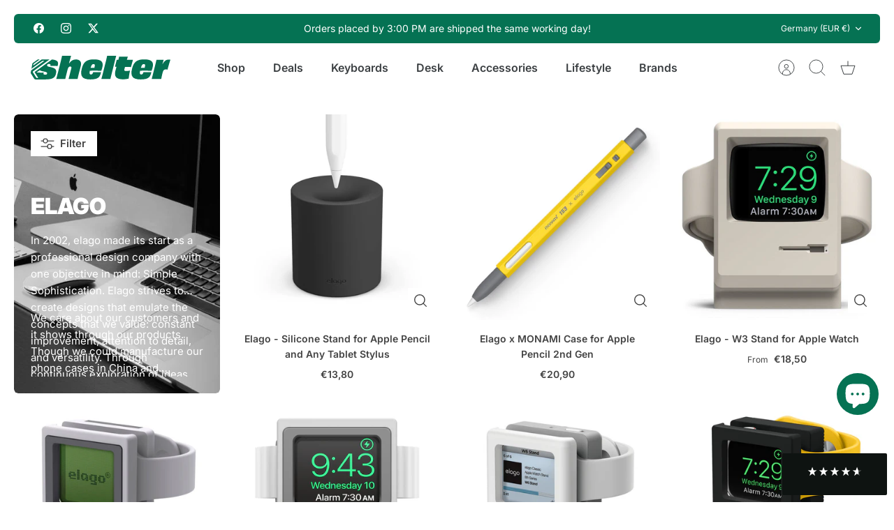

--- FILE ---
content_type: text/html; charset=utf-8
request_url: https://shelter.shop/collections/elago?page=2
body_size: 82510
content:
<!DOCTYPE html><html lang="en" dir="ltr" class="no-js">
<head>

  	<script id="pandectes-rules">   /* PANDECTES-GDPR: DO NOT MODIFY AUTO GENERATED CODE OF THIS SCRIPT */      window.PandectesSettings = {"store":{"id":66828042506,"plan":"plus","theme":"Mode","primaryLocale":"en","adminMode":false,"headless":false,"storefrontRootDomain":"","checkoutRootDomain":"","storefrontAccessToken":""},"tsPublished":1730213353,"declaration":{"showPurpose":false,"showProvider":false,"showDateGenerated":true},"language":{"languageMode":"Single","fallbackLanguage":"en","languageDetection":"browser","languagesSupported":[]},"texts":{"managed":{"headerText":{"en":"We respect your privacy"},"consentText":{"en":"This website uses cookies to ensure you get the best experience. Embrace a personalized browsing experience and unlock the full potential of our website by accepting our cookie policy."},"dismissButtonText":{"en":"Ok"},"linkText":{"en":"Learn more"},"imprintText":{"en":"Imprint"},"preferencesButtonText":{"en":"Preferences"},"allowButtonText":{"en":"Accept"},"denyButtonText":{"en":"Decline"},"leaveSiteButtonText":{"en":"Leave this site"},"cookiePolicyText":{"en":"Cookie policy"},"preferencesPopupTitleText":{"en":"Manage consent preferences"},"preferencesPopupIntroText":{"en":"We use cookies to optimize website functionality, analyze the performance, and provide personalized experience to you. Some cookies are essential to make the website operate and function correctly. Those cookies cannot be disabled. In this window you can manage your preference of cookies."},"preferencesPopupCloseButtonText":{"en":"Close"},"preferencesPopupAcceptAllButtonText":{"en":"Accept all"},"preferencesPopupRejectAllButtonText":{"en":"Reject all"},"preferencesPopupSaveButtonText":{"en":"Save preferences"},"accessSectionTitleText":{"en":"Data portability"},"accessSectionParagraphText":{"en":"You have the right to request access to your data at any time."},"rectificationSectionTitleText":{"en":"Data Rectification"},"rectificationSectionParagraphText":{"en":"You have the right to request your data to be updated whenever you think it is appropriate."},"erasureSectionTitleText":{"en":"Right to be forgotten"},"erasureSectionParagraphText":{"en":"You have the right to ask all your data to be erased. After that, you will no longer be able to access your account."},"declIntroText":{"en":"We use cookies to optimize website functionality, analyze the performance, and provide personalized experience to you. Some cookies are essential to make the website operate and function correctly. Those cookies cannot be disabled. In this window you can manage your preference of cookies."}},"categories":{"strictlyNecessaryCookiesTitleText":{"en":"Strictly necessary cookies"},"functionalityCookiesTitleText":{"en":"Functional cookies"},"performanceCookiesTitleText":{"en":"Performance cookies"},"targetingCookiesTitleText":{"en":"Targeting cookies"},"unclassifiedCookiesTitleText":{"en":"Unclassified cookies"},"strictlyNecessaryCookiesDescriptionText":{"en":"These cookies are essential in order to enable you to move around the website and use its features, such as accessing secure areas of the website. The website cannot function properly without these cookies."},"functionalityCookiesDescriptionText":{"en":"These cookies enable the site to provide enhanced functionality and personalisation. They may be set by us or by third party providers whose services we have added to our pages. If you do not allow these cookies then some or all of these services may not function properly."},"performanceCookiesDescriptionText":{"en":"These cookies enable us to monitor and improve the performance of our website. For example, they allow us to count visits, identify traffic sources and see which parts of the site are most popular."},"targetingCookiesDescriptionText":{"en":"These cookies may be set through our site by our advertising partners. They may be used by those companies to build a profile of your interests and show you relevant adverts on other sites.    They do not store directly personal information, but are based on uniquely identifying your browser and internet device. If you do not allow these cookies, you will experience less targeted advertising."},"unclassifiedCookiesDescriptionText":{"en":"Unclassified cookies are cookies that we are in the process of classifying, together with the providers of individual cookies."}},"auto":{"declName":{"en":"Name"},"declPath":{"en":"Path"},"declType":{"en":"Type"},"declDomain":{"en":"Domain"},"declPurpose":{"en":"Purpose"},"declProvider":{"en":"Provider"},"declRetention":{"en":"Retention"},"declFirstParty":{"en":"First-party"},"declThirdParty":{"en":"Third-party"},"declSeconds":{"en":"seconds"},"declMinutes":{"en":"minutes"},"declHours":{"en":"hours"},"declDays":{"en":"days"},"declMonths":{"en":"months"},"declYears":{"en":"years"},"declSession":{"en":"Session"},"cookiesDetailsText":{"en":"Cookies details"},"preferencesPopupAlwaysAllowedText":{"en":"Always allowed"},"submitButton":{"en":"Submit"},"submittingButton":{"en":"Submitting..."},"cancelButton":{"en":"Cancel"},"guestsSupportInfoText":{"en":"Please login with your customer account to further proceed."},"guestsSupportEmailPlaceholder":{"en":"E-mail address"},"guestsSupportEmailValidationError":{"en":"Email is not valid"},"guestsSupportEmailSuccessTitle":{"en":"Thank you for your request"},"guestsSupportEmailFailureTitle":{"en":"A problem occurred"},"guestsSupportEmailSuccessMessage":{"en":"If you are registered as a customer of this store, you will soon receive an email with instructions on how to proceed."},"guestsSupportEmailFailureMessage":{"en":"Your request was not submitted. Please try again and if problem persists, contact store owner for assistance."},"confirmationSuccessTitle":{"en":"Your request is verified"},"confirmationFailureTitle":{"en":"A problem occurred"},"confirmationSuccessMessage":{"en":"We will soon get back to you as to your request."},"confirmationFailureMessage":{"en":"Your request was not verified. Please try again and if problem persists, contact store owner for assistance"},"consentSectionTitleText":{"en":"Your cookie consent"},"consentSectionNoConsentText":{"en":"You have not consented to the cookies policy of this website."},"consentSectionConsentedText":{"en":"You consented to the cookies policy of this website on"},"consentStatus":{"en":"Consent preference"},"consentDate":{"en":"Consent date"},"consentId":{"en":"Consent ID"},"consentSectionChangeConsentActionText":{"en":"Change consent preference"},"accessSectionGDPRRequestsActionText":{"en":"Data subject requests"},"accessSectionAccountInfoActionText":{"en":"Personal data"},"accessSectionOrdersRecordsActionText":{"en":"Orders"},"accessSectionDownloadReportActionText":{"en":"Request export"},"rectificationCommentPlaceholder":{"en":"Describe what you want to be updated"},"rectificationCommentValidationError":{"en":"Comment is required"},"rectificationSectionEditAccountActionText":{"en":"Request an update"},"erasureSectionRequestDeletionActionText":{"en":"Request personal data deletion"}}},"library":{"previewMode":false,"fadeInTimeout":0,"defaultBlocked":0,"showLink":true,"showImprintLink":false,"showGoogleLink":false,"enabled":true,"cookie":{"name":"_pandectes_gdpr","expiryDays":365,"secure":true,"domain":""},"dismissOnScroll":false,"dismissOnWindowClick":false,"dismissOnTimeout":false,"palette":{"popup":{"background":"#FFFFFF","backgroundForCalculations":{"a":1,"b":255,"g":255,"r":255},"text":"#000000"},"button":{"background":"#057253","backgroundForCalculations":{"a":1,"b":83,"g":114,"r":5},"text":"#FFFFFF","textForCalculation":{"a":1,"b":255,"g":255,"r":255},"border":"transparent"}},"content":{"href":"https://shelter-worldwide.myshopify.com/policies/privacy-policy","imprintHref":"/","close":"&#10005;","target":"","logo":"<img class=\"cc-banner-logo\" height=\"40\" width=\"40\" src=\"https://cdn.shopify.com/s/files/1/0668/2804/2506/t/2/assets/pandectes-logo.png?v=1681738249\" alt=\"logo\" />"},"window":"<div role=\"dialog\" aria-live=\"polite\" aria-label=\"cookieconsent\" aria-describedby=\"cookieconsent:desc\" id=\"pandectes-banner\" class=\"cc-window-wrapper cc-overlay-wrapper\"><div class=\"pd-cookie-banner-window cc-window {{classes}}\"><!--googleoff: all-->{{children}}<!--googleon: all--></div></div>","compliance":{"custom":"<div class=\"cc-compliance cc-highlight\">{{preferences}}{{allow}}</div>"},"type":"custom","layouts":{"basic":"{{logo}}{{header}}{{messagelink}}{{compliance}}"},"position":"overlay","theme":"classic","revokable":false,"animateRevokable":false,"revokableReset":false,"revokableLogoUrl":"https://cdn.shopify.com/s/files/1/0668/2804/2506/t/2/assets/pandectes-reopen-logo.png?v=1681738250","revokablePlacement":"bottom-left","revokableMarginHorizontal":15,"revokableMarginVertical":15,"static":false,"autoAttach":true,"hasTransition":true,"blacklistPage":[""]},"geolocation":{"brOnly":false,"caOnly":false,"euOnly":false,"jpOnly":false,"thOnly":false,"canadaOnly":false,"globalVisibility":true},"dsr":{"guestsSupport":false,"accessSectionDownloadReportAuto":false},"banner":{"resetTs":1681738247,"extraCss":"        .cc-banner-logo {max-width: 63em!important;}    @media(min-width: 768px) {.cc-window.cc-floating{max-width: 63em!important;width: 63em!important;}}    .cc-message, .pd-cookie-banner-window .cc-header, .cc-logo {text-align: center}    .cc-window-wrapper{z-index: 2147483647;-webkit-transition: opacity 1s ease;  transition: opacity 1s ease;}    .cc-window{padding: 50px!important;z-index: 2147483647;font-family: inherit;}    .pd-cookie-banner-window .cc-header{font-family: inherit;}    .pd-cp-ui{font-family: inherit; background-color: #FFFFFF;color:#000000;}    button.pd-cp-btn, a.pd-cp-btn{background-color:#057253;color:#FFFFFF!important;}    input + .pd-cp-preferences-slider{background-color: rgba(0, 0, 0, 0.3)}    .pd-cp-scrolling-section::-webkit-scrollbar{background-color: rgba(0, 0, 0, 0.3)}    input:checked + .pd-cp-preferences-slider{background-color: rgba(0, 0, 0, 1)}    .pd-cp-scrolling-section::-webkit-scrollbar-thumb {background-color: rgba(0, 0, 0, 1)}    .pd-cp-ui-close{color:#000000;}    .pd-cp-preferences-slider:before{background-color: #FFFFFF}    .pd-cp-title:before {border-color: #000000!important}    .pd-cp-preferences-slider{background-color:#000000}    .pd-cp-toggle{color:#000000!important}    @media(max-width:699px) {.pd-cp-ui-close-top svg {fill: #000000}}    .pd-cp-toggle:hover,.pd-cp-toggle:visited,.pd-cp-toggle:active{color:#000000!important}    .pd-cookie-banner-window {box-shadow: 0 0 18px rgb(0 0 0 / 20%);}  ","customJavascript":null,"showPoweredBy":false,"revokableTrigger":false,"hybridStrict":false,"cookiesBlockedByDefault":"0","isActive":false,"implicitSavePreferences":true,"cookieIcon":false,"blockBots":false,"showCookiesDetails":true,"hasTransition":true,"blockingPage":false,"showOnlyLandingPage":false,"leaveSiteUrl":"https://www.google.com","linkRespectStoreLang":false},"cookies":{"0":[{"name":"secure_customer_sig","type":"http","domain":"shelter.shop","path":"/","provider":"Shopify","firstParty":true,"retention":"1 year(s)","expires":1,"unit":"declYears","purpose":{"en":"Used in connection with customer login."}},{"name":"localization","type":"http","domain":"shelter.shop","path":"/","provider":"Shopify","firstParty":true,"retention":"1 year(s)","expires":1,"unit":"declYears","purpose":{"en":"Shopify store localization"}},{"name":"keep_alive","type":"http","domain":"shelter.shop","path":"/","provider":"Shopify","firstParty":true,"retention":"30 minute(s)","expires":30,"unit":"declMinutes","purpose":{"en":"Used in connection with buyer localization."}},{"name":"_orig_referrer","type":"http","domain":".shelter.shop","path":"/","provider":"Shopify","firstParty":true,"retention":"14 day(s)","expires":14,"unit":"declDays","purpose":{"en":"Tracks landing pages."}},{"name":"_cmp_a","type":"http","domain":".shelter.shop","path":"/","provider":"Shopify","firstParty":true,"retention":"24 hour(s)","expires":24,"unit":"declHours","purpose":{"en":"Used for managing customer privacy settings."}}],"1":[],"2":[{"name":"_s","type":"http","domain":".shelter.shop","path":"/","provider":"Shopify","firstParty":true,"retention":"30 minute(s)","expires":30,"unit":"declMinutes","purpose":{"en":"Shopify analytics."}},{"name":"_y","type":"http","domain":".shelter.shop","path":"/","provider":"Shopify","firstParty":true,"retention":"1 year(s)","expires":1,"unit":"declYears","purpose":{"en":"Shopify analytics."}},{"name":"_shopify_y","type":"http","domain":".shelter.shop","path":"/","provider":"Shopify","firstParty":true,"retention":"1 year(s)","expires":1,"unit":"declYears","purpose":{"en":"Shopify analytics."}},{"name":"_shopify_s","type":"http","domain":".shelter.shop","path":"/","provider":"Shopify","firstParty":true,"retention":"30 minute(s)","expires":30,"unit":"declMinutes","purpose":{"en":"Shopify analytics."}},{"name":"_landing_page","type":"http","domain":".shelter.shop","path":"/","provider":"Shopify","firstParty":true,"retention":"14 day(s)","expires":14,"unit":"declDays","purpose":{"en":"Tracks landing pages."}},{"name":"_shopify_sa_t","type":"http","domain":".shelter.shop","path":"/","provider":"Shopify","firstParty":true,"retention":"30 minute(s)","expires":30,"unit":"declMinutes","purpose":{"en":"Shopify analytics relating to marketing & referrals."}},{"name":"_shopify_sa_p","type":"http","domain":".shelter.shop","path":"/","provider":"Shopify","firstParty":true,"retention":"30 minute(s)","expires":30,"unit":"declMinutes","purpose":{"en":"Shopify analytics relating to marketing & referrals."}}],"4":[],"8":[]},"blocker":{"isActive":false,"googleConsentMode":{"id":"GTM-KH4WSZ8T","analyticsId":"","adwordsId":"","isActive":true,"adStorageCategory":4,"analyticsStorageCategory":2,"personalizationStorageCategory":1,"functionalityStorageCategory":1,"customEvent":true,"securityStorageCategory":0,"redactData":true,"urlPassthrough":false,"dataLayerProperty":"dataLayer","waitForUpdate":0,"useNativeChannel":false},"facebookPixel":{"id":"","isActive":false,"ldu":false},"microsoft":{"isActive":false,"uetTags":""},"rakuten":{"isActive":false,"cmp":false,"ccpa":false},"klaviyoIsActive":false,"gpcIsActive":true,"defaultBlocked":0,"patterns":{"whiteList":[],"blackList":{"1":[],"2":[],"4":[],"8":[]},"iframesWhiteList":[],"iframesBlackList":{"1":[],"2":[],"4":[],"8":[]},"beaconsWhiteList":[],"beaconsBlackList":{"1":[],"2":[],"4":[],"8":[]}}}}      !function(){"use strict";window.PandectesRules=window.PandectesRules||{},window.PandectesRules.manualBlacklist={1:[],2:[],4:[]},window.PandectesRules.blacklistedIFrames={1:[],2:[],4:[]},window.PandectesRules.blacklistedCss={1:[],2:[],4:[]},window.PandectesRules.blacklistedBeacons={1:[],2:[],4:[]};var e="javascript/blocked";function t(e){return new RegExp(e.replace(/[/\\.+?$()]/g,"\\$&").replace("*","(.*)"))}var n=function(e){var t=arguments.length>1&&void 0!==arguments[1]?arguments[1]:"log";new URLSearchParams(window.location.search).get("log")&&console[t]("PandectesRules: ".concat(e))};function a(e){var t=document.createElement("script");t.async=!0,t.src=e,document.head.appendChild(t)}function r(e,t){var n=Object.keys(e);if(Object.getOwnPropertySymbols){var a=Object.getOwnPropertySymbols(e);t&&(a=a.filter((function(t){return Object.getOwnPropertyDescriptor(e,t).enumerable}))),n.push.apply(n,a)}return n}function o(e){for(var t=1;t<arguments.length;t++){var n=null!=arguments[t]?arguments[t]:{};t%2?r(Object(n),!0).forEach((function(t){s(e,t,n[t])})):Object.getOwnPropertyDescriptors?Object.defineProperties(e,Object.getOwnPropertyDescriptors(n)):r(Object(n)).forEach((function(t){Object.defineProperty(e,t,Object.getOwnPropertyDescriptor(n,t))}))}return e}function i(e){var t=function(e,t){if("object"!=typeof e||!e)return e;var n=e[Symbol.toPrimitive];if(void 0!==n){var a=n.call(e,t||"default");if("object"!=typeof a)return a;throw new TypeError("@@toPrimitive must return a primitive value.")}return("string"===t?String:Number)(e)}(e,"string");return"symbol"==typeof t?t:t+""}function s(e,t,n){return(t=i(t))in e?Object.defineProperty(e,t,{value:n,enumerable:!0,configurable:!0,writable:!0}):e[t]=n,e}function c(e,t){return function(e){if(Array.isArray(e))return e}(e)||function(e,t){var n=null==e?null:"undefined"!=typeof Symbol&&e[Symbol.iterator]||e["@@iterator"];if(null!=n){var a,r,o,i,s=[],c=!0,l=!1;try{if(o=(n=n.call(e)).next,0===t){if(Object(n)!==n)return;c=!1}else for(;!(c=(a=o.call(n)).done)&&(s.push(a.value),s.length!==t);c=!0);}catch(e){l=!0,r=e}finally{try{if(!c&&null!=n.return&&(i=n.return(),Object(i)!==i))return}finally{if(l)throw r}}return s}}(e,t)||d(e,t)||function(){throw new TypeError("Invalid attempt to destructure non-iterable instance.\nIn order to be iterable, non-array objects must have a [Symbol.iterator]() method.")}()}function l(e){return function(e){if(Array.isArray(e))return u(e)}(e)||function(e){if("undefined"!=typeof Symbol&&null!=e[Symbol.iterator]||null!=e["@@iterator"])return Array.from(e)}(e)||d(e)||function(){throw new TypeError("Invalid attempt to spread non-iterable instance.\nIn order to be iterable, non-array objects must have a [Symbol.iterator]() method.")}()}function d(e,t){if(e){if("string"==typeof e)return u(e,t);var n=Object.prototype.toString.call(e).slice(8,-1);return"Object"===n&&e.constructor&&(n=e.constructor.name),"Map"===n||"Set"===n?Array.from(e):"Arguments"===n||/^(?:Ui|I)nt(?:8|16|32)(?:Clamped)?Array$/.test(n)?u(e,t):void 0}}function u(e,t){(null==t||t>e.length)&&(t=e.length);for(var n=0,a=new Array(t);n<t;n++)a[n]=e[n];return a}var f=window.PandectesRulesSettings||window.PandectesSettings,g=!(void 0===window.dataLayer||!Array.isArray(window.dataLayer)||!window.dataLayer.some((function(e){return"pandectes_full_scan"===e.event}))),p=function(){var e,t=arguments.length>0&&void 0!==arguments[0]?arguments[0]:"_pandectes_gdpr",n=("; "+document.cookie).split("; "+t+"=");if(n.length<2)e={};else{var a=n.pop().split(";");e=window.atob(a.shift())}var r=function(e){try{return JSON.parse(e)}catch(e){return!1}}(e);return!1!==r?r:e}(),h=f.banner.isActive,y=f.blocker,v=y.defaultBlocked,w=y.patterns,m=p&&null!==p.preferences&&void 0!==p.preferences?p.preferences:null,b=g?0:h?null===m?v:m:0,k={1:!(1&b),2:!(2&b),4:!(4&b)},_=w.blackList,S=w.whiteList,L=w.iframesBlackList,C=w.iframesWhiteList,P=w.beaconsBlackList,A=w.beaconsWhiteList,O={blackList:[],whiteList:[],iframesBlackList:{1:[],2:[],4:[],8:[]},iframesWhiteList:[],beaconsBlackList:{1:[],2:[],4:[],8:[]},beaconsWhiteList:[]};[1,2,4].map((function(e){var n;k[e]||((n=O.blackList).push.apply(n,l(_[e].length?_[e].map(t):[])),O.iframesBlackList[e]=L[e].length?L[e].map(t):[],O.beaconsBlackList[e]=P[e].length?P[e].map(t):[])})),O.whiteList=S.length?S.map(t):[],O.iframesWhiteList=C.length?C.map(t):[],O.beaconsWhiteList=A.length?A.map(t):[];var E={scripts:[],iframes:{1:[],2:[],4:[]},beacons:{1:[],2:[],4:[]},css:{1:[],2:[],4:[]}},I=function(t,n){return t&&(!n||n!==e)&&(!O.blackList||O.blackList.some((function(e){return e.test(t)})))&&(!O.whiteList||O.whiteList.every((function(e){return!e.test(t)})))},B=function(e,t){var n=O.iframesBlackList[t],a=O.iframesWhiteList;return e&&(!n||n.some((function(t){return t.test(e)})))&&(!a||a.every((function(t){return!t.test(e)})))},j=function(e,t){var n=O.beaconsBlackList[t],a=O.beaconsWhiteList;return e&&(!n||n.some((function(t){return t.test(e)})))&&(!a||a.every((function(t){return!t.test(e)})))},T=new MutationObserver((function(e){for(var t=0;t<e.length;t++)for(var n=e[t].addedNodes,a=0;a<n.length;a++){var r=n[a],o=r.dataset&&r.dataset.cookiecategory;if(1===r.nodeType&&"LINK"===r.tagName){var i=r.dataset&&r.dataset.href;if(i&&o)switch(o){case"functionality":case"C0001":E.css[1].push(i);break;case"performance":case"C0002":E.css[2].push(i);break;case"targeting":case"C0003":E.css[4].push(i)}}}})),R=new MutationObserver((function(t){for(var a=0;a<t.length;a++)for(var r=t[a].addedNodes,o=function(){var t=r[i],a=t.src||t.dataset&&t.dataset.src,o=t.dataset&&t.dataset.cookiecategory;if(1===t.nodeType&&"IFRAME"===t.tagName){if(a){var s=!1;B(a,1)||"functionality"===o||"C0001"===o?(s=!0,E.iframes[1].push(a)):B(a,2)||"performance"===o||"C0002"===o?(s=!0,E.iframes[2].push(a)):(B(a,4)||"targeting"===o||"C0003"===o)&&(s=!0,E.iframes[4].push(a)),s&&(t.removeAttribute("src"),t.setAttribute("data-src",a))}}else if(1===t.nodeType&&"IMG"===t.tagName){if(a){var c=!1;j(a,1)?(c=!0,E.beacons[1].push(a)):j(a,2)?(c=!0,E.beacons[2].push(a)):j(a,4)&&(c=!0,E.beacons[4].push(a)),c&&(t.removeAttribute("src"),t.setAttribute("data-src",a))}}else if(1===t.nodeType&&"SCRIPT"===t.tagName){var l=t.type,d=!1;if(I(a,l)?(n("rule blocked: ".concat(a)),d=!0):a&&o?n("manually blocked @ ".concat(o,": ").concat(a)):o&&n("manually blocked @ ".concat(o,": inline code")),d){E.scripts.push([t,l]),t.type=e;t.addEventListener("beforescriptexecute",(function n(a){t.getAttribute("type")===e&&a.preventDefault(),t.removeEventListener("beforescriptexecute",n)})),t.parentElement&&t.parentElement.removeChild(t)}}},i=0;i<r.length;i++)o()})),D=document.createElement,x={src:Object.getOwnPropertyDescriptor(HTMLScriptElement.prototype,"src"),type:Object.getOwnPropertyDescriptor(HTMLScriptElement.prototype,"type")};window.PandectesRules.unblockCss=function(e){var t=E.css[e]||[];t.length&&n("Unblocking CSS for ".concat(e)),t.forEach((function(e){var t=document.querySelector('link[data-href^="'.concat(e,'"]'));t.removeAttribute("data-href"),t.href=e})),E.css[e]=[]},window.PandectesRules.unblockIFrames=function(e){var t=E.iframes[e]||[];t.length&&n("Unblocking IFrames for ".concat(e)),O.iframesBlackList[e]=[],t.forEach((function(e){var t=document.querySelector('iframe[data-src^="'.concat(e,'"]'));t.removeAttribute("data-src"),t.src=e})),E.iframes[e]=[]},window.PandectesRules.unblockBeacons=function(e){var t=E.beacons[e]||[];t.length&&n("Unblocking Beacons for ".concat(e)),O.beaconsBlackList[e]=[],t.forEach((function(e){var t=document.querySelector('img[data-src^="'.concat(e,'"]'));t.removeAttribute("data-src"),t.src=e})),E.beacons[e]=[]},window.PandectesRules.unblockInlineScripts=function(e){var t=1===e?"functionality":2===e?"performance":"targeting",a=document.querySelectorAll('script[type="javascript/blocked"][data-cookiecategory="'.concat(t,'"]'));n("unblockInlineScripts: ".concat(a.length," in ").concat(t)),a.forEach((function(e){var t=document.createElement("script");t.type="text/javascript",e.hasAttribute("src")?t.src=e.getAttribute("src"):t.textContent=e.textContent,document.head.appendChild(t),e.parentNode.removeChild(e)}))},window.PandectesRules.unblockInlineCss=function(e){var t=1===e?"functionality":2===e?"performance":"targeting",a=document.querySelectorAll('link[data-cookiecategory="'.concat(t,'"]'));n("unblockInlineCss: ".concat(a.length," in ").concat(t)),a.forEach((function(e){e.href=e.getAttribute("data-href")}))},window.PandectesRules.unblock=function(e){e.length<1?(O.blackList=[],O.whiteList=[],O.iframesBlackList=[],O.iframesWhiteList=[]):(O.blackList&&(O.blackList=O.blackList.filter((function(t){return e.every((function(e){return"string"==typeof e?!t.test(e):e instanceof RegExp?t.toString()!==e.toString():void 0}))}))),O.whiteList&&(O.whiteList=[].concat(l(O.whiteList),l(e.map((function(e){if("string"==typeof e){var n=".*"+t(e)+".*";if(O.whiteList.every((function(e){return e.toString()!==n.toString()})))return new RegExp(n)}else if(e instanceof RegExp&&O.whiteList.every((function(t){return t.toString()!==e.toString()})))return e;return null})).filter(Boolean)))));var a=0;l(E.scripts).forEach((function(e,t){var n=c(e,2),r=n[0],o=n[1];if(function(e){var t=e.getAttribute("src");return O.blackList&&O.blackList.every((function(e){return!e.test(t)}))||O.whiteList&&O.whiteList.some((function(e){return e.test(t)}))}(r)){for(var i=document.createElement("script"),s=0;s<r.attributes.length;s++){var l=r.attributes[s];"src"!==l.name&&"type"!==l.name&&i.setAttribute(l.name,r.attributes[s].value)}i.setAttribute("src",r.src),i.setAttribute("type",o||"application/javascript"),document.head.appendChild(i),E.scripts.splice(t-a,1),a++}})),0==O.blackList.length&&0===O.iframesBlackList[1].length&&0===O.iframesBlackList[2].length&&0===O.iframesBlackList[4].length&&0===O.beaconsBlackList[1].length&&0===O.beaconsBlackList[2].length&&0===O.beaconsBlackList[4].length&&(n("Disconnecting observers"),R.disconnect(),T.disconnect())};var N=f.store,U=N.adminMode,z=N.headless,M=N.storefrontRootDomain,q=N.checkoutRootDomain,F=N.storefrontAccessToken,W=f.banner.isActive,H=f.blocker.defaultBlocked;W&&function(e){if(window.Shopify&&window.Shopify.customerPrivacy)e();else{var t=null;window.Shopify&&window.Shopify.loadFeatures&&window.Shopify.trackingConsent?e():t=setInterval((function(){window.Shopify&&window.Shopify.loadFeatures&&(clearInterval(t),window.Shopify.loadFeatures([{name:"consent-tracking-api",version:"0.1"}],(function(t){t?n("Shopify.customerPrivacy API - failed to load"):(n("shouldShowBanner() -> ".concat(window.Shopify.trackingConsent.shouldShowBanner()," | saleOfDataRegion() -> ").concat(window.Shopify.trackingConsent.saleOfDataRegion())),e())})))}),10)}}((function(){!function(){var e=window.Shopify.trackingConsent;if(!1!==e.shouldShowBanner()||null!==m||7!==H)try{var t=U&&!(window.Shopify&&window.Shopify.AdminBarInjector),a={preferences:!(1&b)||g||t,analytics:!(2&b)||g||t,marketing:!(4&b)||g||t};z&&(a.headlessStorefront=!0,a.storefrontRootDomain=null!=M&&M.length?M:window.location.hostname,a.checkoutRootDomain=null!=q&&q.length?q:"checkout.".concat(window.location.hostname),a.storefrontAccessToken=null!=F&&F.length?F:""),e.firstPartyMarketingAllowed()===a.marketing&&e.analyticsProcessingAllowed()===a.analytics&&e.preferencesProcessingAllowed()===a.preferences||e.setTrackingConsent(a,(function(e){e&&e.error?n("Shopify.customerPrivacy API - failed to setTrackingConsent"):n("setTrackingConsent(".concat(JSON.stringify(a),")"))}))}catch(e){n("Shopify.customerPrivacy API - exception")}}(),function(){if(z){var e=window.Shopify.trackingConsent,t=e.currentVisitorConsent();if(navigator.globalPrivacyControl&&""===t.sale_of_data){var a={sale_of_data:!1,headlessStorefront:!0};a.storefrontRootDomain=null!=M&&M.length?M:window.location.hostname,a.checkoutRootDomain=null!=q&&q.length?q:"checkout.".concat(window.location.hostname),a.storefrontAccessToken=null!=F&&F.length?F:"",e.setTrackingConsent(a,(function(e){e&&e.error?n("Shopify.customerPrivacy API - failed to setTrackingConsent({".concat(JSON.stringify(a),")")):n("setTrackingConsent(".concat(JSON.stringify(a),")"))}))}}}()}));var G=["AT","BE","BG","HR","CY","CZ","DK","EE","FI","FR","DE","GR","HU","IE","IT","LV","LT","LU","MT","NL","PL","PT","RO","SK","SI","ES","SE","GB","LI","NO","IS"],J=f.banner,V=J.isActive,K=J.hybridStrict,$=f.geolocation,Y=$.caOnly,Z=void 0!==Y&&Y,Q=$.euOnly,X=void 0!==Q&&Q,ee=$.brOnly,te=void 0!==ee&&ee,ne=$.jpOnly,ae=void 0!==ne&&ne,re=$.thOnly,oe=void 0!==re&&re,ie=$.chOnly,se=void 0!==ie&&ie,ce=$.zaOnly,le=void 0!==ce&&ce,de=$.canadaOnly,ue=void 0!==de&&de,fe=$.globalVisibility,ge=void 0===fe||fe,pe=f.blocker,he=pe.defaultBlocked,ye=void 0===he?7:he,ve=pe.googleConsentMode,we=ve.isActive,me=ve.customEvent,be=ve.id,ke=void 0===be?"":be,_e=ve.analyticsId,Se=void 0===_e?"":_e,Le=ve.adwordsId,Ce=void 0===Le?"":Le,Pe=ve.redactData,Ae=ve.urlPassthrough,Oe=ve.adStorageCategory,Ee=ve.analyticsStorageCategory,Ie=ve.functionalityStorageCategory,Be=ve.personalizationStorageCategory,je=ve.securityStorageCategory,Te=ve.dataLayerProperty,Re=void 0===Te?"dataLayer":Te,De=ve.waitForUpdate,xe=void 0===De?0:De,Ne=ve.useNativeChannel,Ue=void 0!==Ne&&Ne;function ze(){window[Re].push(arguments)}window[Re]=window[Re]||[];var Me,qe,Fe={hasInitialized:!1,useNativeChannel:!1,ads_data_redaction:!1,url_passthrough:!1,data_layer_property:"dataLayer",storage:{ad_storage:"granted",ad_user_data:"granted",ad_personalization:"granted",analytics_storage:"granted",functionality_storage:"granted",personalization_storage:"granted",security_storage:"granted"}};if(V&&we){var We=ye&Oe?"denied":"granted",He=ye&Ee?"denied":"granted",Ge=ye&Ie?"denied":"granted",Je=ye&Be?"denied":"granted",Ve=ye&je?"denied":"granted";Fe.hasInitialized=!0,Fe.useNativeChannel=Ue,Fe.url_passthrough=Ae,Fe.ads_data_redaction="denied"===We&&Pe,Fe.storage.ad_storage=We,Fe.storage.ad_user_data=We,Fe.storage.ad_personalization=We,Fe.storage.analytics_storage=He,Fe.storage.functionality_storage=Ge,Fe.storage.personalization_storage=Je,Fe.storage.security_storage=Ve,Fe.data_layer_property=Re||"dataLayer",Fe.ads_data_redaction&&ze("set","ads_data_redaction",Fe.ads_data_redaction),Fe.url_passthrough&&ze("set","url_passthrough",Fe.url_passthrough),function(){!1===Ue?console.log("Pandectes: Google Consent Mode (av2)"):console.log("Pandectes: Google Consent Mode (av2nc)");var e=b!==ye?{wait_for_update:xe||500}:xe?{wait_for_update:xe}:{};ge&&!K?ze("consent","default",o(o({},Fe.storage),e)):(ze("consent","default",o(o(o({},Fe.storage),e),{},{region:[].concat(l(X||K?G:[]),l(Z&&!K?["US-CA","US-VA","US-CT","US-UT","US-CO"]:[]),l(te&&!K?["BR"]:[]),l(ae&&!K?["JP"]:[]),l(ue&&!K?["CA"]:[]),l(oe&&!K?["TH"]:[]),l(se&&!K?["CH"]:[]),l(le&&!K?["ZA"]:[]))})),ze("consent","default",{ad_storage:"granted",ad_user_data:"granted",ad_personalization:"granted",analytics_storage:"granted",functionality_storage:"granted",personalization_storage:"granted",security_storage:"granted"}));if(null!==m){var t=b&Oe?"denied":"granted",n=b&Ee?"denied":"granted",r=b&Ie?"denied":"granted",i=b&Be?"denied":"granted",s=b&je?"denied":"granted";Fe.storage.ad_storage=t,Fe.storage.ad_user_data=t,Fe.storage.ad_personalization=t,Fe.storage.analytics_storage=n,Fe.storage.functionality_storage=r,Fe.storage.personalization_storage=i,Fe.storage.security_storage=s,ze("consent","update",Fe.storage)}(ke.length||Se.length||Ce.length)&&(window[Fe.data_layer_property].push({"pandectes.start":(new Date).getTime(),event:"pandectes-rules.min.js"}),(Se.length||Ce.length)&&ze("js",new Date));var c="https://www.googletagmanager.com";if(ke.length){var d=ke.split(",");window[Fe.data_layer_property].push({"gtm.start":(new Date).getTime(),event:"gtm.js"});for(var u=0;u<d.length;u++){var f="dataLayer"!==Fe.data_layer_property?"&l=".concat(Fe.data_layer_property):"";a("".concat(c,"/gtm.js?id=").concat(d[u].trim()).concat(f))}}if(Se.length)for(var g=Se.split(","),p=0;p<g.length;p++){var h=g[p].trim();h.length&&(a("".concat(c,"/gtag/js?id=").concat(h)),ze("config",h,{send_page_view:!1}))}if(Ce.length)for(var y=Ce.split(","),v=0;v<y.length;v++){var w=y[v].trim();w.length&&(a("".concat(c,"/gtag/js?id=").concat(w)),ze("config",w,{allow_enhanced_conversions:!0}))}}()}V&&me&&(qe={event:"Pandectes_Consent_Update",pandectes_status:7===(Me=b)?"deny":0===Me?"allow":"mixed",pandectes_categories:{C0000:"allow",C0001:k[1]?"allow":"deny",C0002:k[2]?"allow":"deny",C0003:k[4]?"allow":"deny"}},window[Re].push(qe),null!==m&&function(e){if(window.Shopify&&window.Shopify.analytics)e();else{var t=null;window.Shopify&&window.Shopify.analytics?e():t=setInterval((function(){window.Shopify&&window.Shopify.analytics&&(clearInterval(t),e())}),10)}}((function(){console.log("publishing Web Pixels API custom event"),window.Shopify.analytics.publish("Pandectes_Consent_Update",qe)})));var Ke=f.blocker,$e=Ke.klaviyoIsActive,Ye=Ke.googleConsentMode.adStorageCategory;$e&&window.addEventListener("PandectesEvent_OnConsent",(function(e){var t=e.detail.preferences;if(null!=t){var n=t&Ye?"denied":"granted";void 0!==window.klaviyo&&window.klaviyo.isIdentified()&&window.klaviyo.push(["identify",{ad_personalization:n,ad_user_data:n}])}})),f.banner.revokableTrigger&&window.addEventListener("PandectesEvent_OnInitialize",(function(){document.querySelectorAll('[href*="#reopenBanner"]').forEach((function(e){e.onclick=function(e){e.preventDefault(),window.Pandectes.fn.revokeConsent()}}))}));var Ze=f.banner.isActive,Qe=f.blocker,Xe=Qe.defaultBlocked,et=void 0===Xe?7:Xe,tt=Qe.microsoft,nt=tt.isActive,at=tt.uetTags,rt=tt.dataLayerProperty,ot=void 0===rt?"uetq":rt,it={hasInitialized:!1,data_layer_property:"uetq",storage:{ad_storage:"granted"}};if(window[ot]=window[ot]||[],nt&&ft("_uetmsdns","1",365),Ze&&nt){var st=4&et?"denied":"granted";if(it.hasInitialized=!0,it.storage.ad_storage=st,window[ot].push("consent","default",it.storage),"granted"==st&&(ft("_uetmsdns","0",365),console.log("setting cookie")),null!==m){var ct=4&b?"denied":"granted";it.storage.ad_storage=ct,window[ot].push("consent","update",it.storage),"granted"===ct&&ft("_uetmsdns","0",365)}if(at.length)for(var lt=at.split(","),dt=0;dt<lt.length;dt++)lt[dt].trim().length&&ut(lt[dt])}function ut(e){var t=document.createElement("script");t.type="text/javascript",t.src="//bat.bing.com/bat.js",t.onload=function(){var t={ti:e};t.q=window.uetq,window.uetq=new UET(t),window.uetq.push("consent","default",{ad_storage:"denied"}),window[ot].push("pageLoad")},document.head.appendChild(t)}function ft(e,t,n){var a=new Date;a.setTime(a.getTime()+24*n*60*60*1e3);var r="expires="+a.toUTCString();document.cookie="".concat(e,"=").concat(t,"; ").concat(r,"; path=/; secure; samesite=strict")}window.PandectesRules.gcm=Fe;var gt=f.banner.isActive,pt=f.blocker.isActive;n("Prefs: ".concat(b," | Banner: ").concat(gt?"on":"off"," | Blocker: ").concat(pt?"on":"off"));var ht=null===m&&/\/checkouts\//.test(window.location.pathname);0!==b&&!1===g&&pt&&!ht&&(n("Blocker will execute"),document.createElement=function(){for(var t=arguments.length,n=new Array(t),a=0;a<t;a++)n[a]=arguments[a];if("script"!==n[0].toLowerCase())return D.bind?D.bind(document).apply(void 0,n):D;var r=D.bind(document).apply(void 0,n);try{Object.defineProperties(r,{src:o(o({},x.src),{},{set:function(t){I(t,r.type)&&x.type.set.call(this,e),x.src.set.call(this,t)}}),type:o(o({},x.type),{},{get:function(){var t=x.type.get.call(this);return t===e||I(this.src,t)?null:t},set:function(t){var n=I(r.src,r.type)?e:t;x.type.set.call(this,n)}})}),r.setAttribute=function(t,n){if("type"===t){var a=I(r.src,r.type)?e:n;x.type.set.call(r,a)}else"src"===t?(I(n,r.type)&&x.type.set.call(r,e),x.src.set.call(r,n)):HTMLScriptElement.prototype.setAttribute.call(r,t,n)}}catch(e){console.warn("Yett: unable to prevent script execution for script src ",r.src,".\n",'A likely cause would be because you are using a third-party browser extension that monkey patches the "document.createElement" function.')}return r},R.observe(document.documentElement,{childList:!0,subtree:!0}),T.observe(document.documentElement,{childList:!0,subtree:!0}))}();
</script>


<!-- Google tag (gtag.js) -->
<script async src="https://www.googletagmanager.com/gtag/js?id=AW-11199370927"></script>
<script>
  window.dataLayer = window.dataLayer || [];
  function gtag(){dataLayer.push(arguments);}
  gtag('js', new Date());

  gtag('config', 'AW-11199370927');
</script>

<!-- Microsoft UET tag -->
<script>(function(w,d,t,r,u){var f,n,i;w[u]=w[u]||[],f=function()
{var o={ti:"97044015", enableAutoSpaTracking: true};o.q=w[u],w[u]=new UET(o),w[u].push("pageLoad")},
  n=d.createElement(t),n.src=r,n.async=1,n.onload=n.onreadystatechange=function()
{var s=this.readyState;s&&s!=="loaded"&&s!=="complete"||(f(),n.onload=n.onreadystatechange=null)},
  i=d.getElementsByTagName(t)[0],i.parentNode.insertBefore(n,i)})
  (window,document,"script","//bat.bing.com/bat.js","uetq");</script>

  
  <!-- Mode 5.0.0 -->

  <title>Elago &ndash; Page 2 &ndash; Shelter.Shop</title>

  <meta charset="utf-8" />
<meta name="viewport" content="width=device-width,initial-scale=1.0" />
<meta http-equiv="X-UA-Compatible" content="IE=edge">

<link rel="preconnect" href="https://cdn.shopify.com" crossorigin>
<link rel="preconnect" href="https://fonts.shopify.com" crossorigin>
<link rel="preconnect" href="https://monorail-edge.shopifysvc.com"><link rel="preload" as="font" href="//shelter.shop/cdn/fonts/inter/inter_n4.b2a3f24c19b4de56e8871f609e73ca7f6d2e2bb9.woff2" type="font/woff2" crossorigin><link rel="preload" as="font" href="//shelter.shop/cdn/fonts/inter/inter_n6.771af0474a71b3797eb38f3487d6fb79d43b6877.woff2" type="font/woff2" crossorigin><link rel="preload" as="font" href="//shelter.shop/cdn/fonts/inter/inter_n9.5eeac4b640934cb12c98bb58e5b212c8a842a731.woff2" type="font/woff2" crossorigin><link rel="preload" as="font" href="//shelter.shop/cdn/fonts/inter/inter_n7.02711e6b374660cfc7915d1afc1c204e633421e4.woff2" type="font/woff2" crossorigin><link rel="preload" href="//shelter.shop/cdn/shop/t/6/assets/vendor.min.js?v=171821347312696842561764333468" as="script">
<link rel="preload" href="//shelter.shop/cdn/shop/t/6/assets/theme.js?v=28015617341150380751764333467" as="script"><link rel="canonical" href="https://shelter.shop/collections/elago?page=2" /><link rel="icon" href="//shelter.shop/cdn/shop/files/favicon-shelter-new.png?crop=center&height=48&v=1727360941&width=48" type="image/png"><meta name="description" content="In 2002, elago made its start as a professional design company with one objective in mind: Simple Sophistication. Elago strives to create designs that emulate the concepts that we value: constant improvement, attention to detail, and versatility. Through continuous exploration of ideas and designs, our aim is to bring ">
<style>
    @font-face {
  font-family: Inter;
  font-weight: 400;
  font-style: normal;
  font-display: fallback;
  src: url("//shelter.shop/cdn/fonts/inter/inter_n4.b2a3f24c19b4de56e8871f609e73ca7f6d2e2bb9.woff2") format("woff2"),
       url("//shelter.shop/cdn/fonts/inter/inter_n4.af8052d517e0c9ffac7b814872cecc27ae1fa132.woff") format("woff");
}

    @font-face {
  font-family: Inter;
  font-weight: 700;
  font-style: normal;
  font-display: fallback;
  src: url("//shelter.shop/cdn/fonts/inter/inter_n7.02711e6b374660cfc7915d1afc1c204e633421e4.woff2") format("woff2"),
       url("//shelter.shop/cdn/fonts/inter/inter_n7.6dab87426f6b8813070abd79972ceaf2f8d3b012.woff") format("woff");
}

    @font-face {
  font-family: Inter;
  font-weight: 600;
  font-style: normal;
  font-display: fallback;
  src: url("//shelter.shop/cdn/fonts/inter/inter_n6.771af0474a71b3797eb38f3487d6fb79d43b6877.woff2") format("woff2"),
       url("//shelter.shop/cdn/fonts/inter/inter_n6.88c903d8f9e157d48b73b7777d0642925bcecde7.woff") format("woff");
}

    @font-face {
  font-family: Inter;
  font-weight: 500;
  font-style: normal;
  font-display: fallback;
  src: url("//shelter.shop/cdn/fonts/inter/inter_n5.d7101d5e168594dd06f56f290dd759fba5431d97.woff2") format("woff2"),
       url("//shelter.shop/cdn/fonts/inter/inter_n5.5332a76bbd27da00474c136abb1ca3cbbf259068.woff") format("woff");
}

    @font-face {
  font-family: Inter;
  font-weight: 400;
  font-style: italic;
  font-display: fallback;
  src: url("//shelter.shop/cdn/fonts/inter/inter_i4.feae1981dda792ab80d117249d9c7e0f1017e5b3.woff2") format("woff2"),
       url("//shelter.shop/cdn/fonts/inter/inter_i4.62773b7113d5e5f02c71486623cf828884c85c6e.woff") format("woff");
}

    @font-face {
  font-family: Inter;
  font-weight: 700;
  font-style: italic;
  font-display: fallback;
  src: url("//shelter.shop/cdn/fonts/inter/inter_i7.b377bcd4cc0f160622a22d638ae7e2cd9b86ea4c.woff2") format("woff2"),
       url("//shelter.shop/cdn/fonts/inter/inter_i7.7c69a6a34e3bb44fcf6f975857e13b9a9b25beb4.woff") format("woff");
}

    @font-face {
  font-family: Inter;
  font-weight: 900;
  font-style: normal;
  font-display: fallback;
  src: url("//shelter.shop/cdn/fonts/inter/inter_n9.5eeac4b640934cb12c98bb58e5b212c8a842a731.woff2") format("woff2"),
       url("//shelter.shop/cdn/fonts/inter/inter_n9.a68b28f7e46ea1faab81e409809ee4919dd6e3f0.woff") format("woff");
}

    @font-face {
  font-family: Inter;
  font-weight: 700;
  font-style: normal;
  font-display: fallback;
  src: url("//shelter.shop/cdn/fonts/inter/inter_n7.02711e6b374660cfc7915d1afc1c204e633421e4.woff2") format("woff2"),
       url("//shelter.shop/cdn/fonts/inter/inter_n7.6dab87426f6b8813070abd79972ceaf2f8d3b012.woff") format("woff");
}

    @font-face {
  font-family: Inter;
  font-weight: 600;
  font-style: normal;
  font-display: fallback;
  src: url("//shelter.shop/cdn/fonts/inter/inter_n6.771af0474a71b3797eb38f3487d6fb79d43b6877.woff2") format("woff2"),
       url("//shelter.shop/cdn/fonts/inter/inter_n6.88c903d8f9e157d48b73b7777d0642925bcecde7.woff") format("woff");
}

    @font-face {
  font-family: Inter;
  font-weight: 600;
  font-style: normal;
  font-display: fallback;
  src: url("//shelter.shop/cdn/fonts/inter/inter_n6.771af0474a71b3797eb38f3487d6fb79d43b6877.woff2") format("woff2"),
       url("//shelter.shop/cdn/fonts/inter/inter_n6.88c903d8f9e157d48b73b7777d0642925bcecde7.woff") format("woff");
}

    @font-face {
  font-family: Inter;
  font-weight: 400;
  font-style: normal;
  font-display: fallback;
  src: url("//shelter.shop/cdn/fonts/inter/inter_n4.b2a3f24c19b4de56e8871f609e73ca7f6d2e2bb9.woff2") format("woff2"),
       url("//shelter.shop/cdn/fonts/inter/inter_n4.af8052d517e0c9ffac7b814872cecc27ae1fa132.woff") format("woff");
}

  </style>

  <meta property="og:site_name" content="Shelter.Shop">
<meta property="og:url" content="https://shelter.shop/collections/elago?page=2">
<meta property="og:title" content="Elago">
<meta property="og:type" content="product.group">
<meta property="og:description" content="In 2002, elago made its start as a professional design company with one objective in mind: Simple Sophistication. Elago strives to create designs that emulate the concepts that we value: constant improvement, attention to detail, and versatility. Through continuous exploration of ideas and designs, our aim is to bring "><meta property="og:image" content="http://shelter.shop/cdn/shop/collections/Elago4_1200x1200.jpg?v=1680078541">
  <meta property="og:image:secure_url" content="https://shelter.shop/cdn/shop/collections/Elago4_1200x1200.jpg?v=1680078541">
  <meta property="og:image:width" content="960">
  <meta property="og:image:height" content="600"><meta name="twitter:site" content="@Shelteroriginal"><meta name="twitter:card" content="summary_large_image">
<meta name="twitter:title" content="Elago">
<meta name="twitter:description" content="In 2002, elago made its start as a professional design company with one objective in mind: Simple Sophistication. Elago strives to create designs that emulate the concepts that we value: constant improvement, attention to detail, and versatility. Through continuous exploration of ideas and designs, our aim is to bring ">


  <link href="//shelter.shop/cdn/shop/t/6/assets/styles.css?v=156485572535428238601764334744" rel="stylesheet" type="text/css" media="all" />
<script>
    document.documentElement.className = document.documentElement.className.replace('no-js', 'js');
    window.theme = window.theme || {};
    theme.money_format_with_product_code_preference = "€{{amount_with_comma_separator}}";
    theme.money_format = "€{{amount_with_comma_separator}}";
    theme.strings = {
      previous: "Previous",
      next: "Next",
      addressError: "Error looking up that address",
      addressNoResults: "No results for that address",
      addressQueryLimit: "You have exceeded the Google API usage limit. Consider upgrading to a \u003ca href=\"https:\/\/developers.google.com\/maps\/premium\/usage-limits\"\u003ePremium Plan\u003c\/a\u003e.",
      authError: "There was a problem authenticating your Google Maps API Key.",
      icon_labels_left: "Left",
      icon_labels_right: "Right",
      icon_labels_down: "Down",
      icon_labels_close: "Close",
      icon_labels_plus: "Plus",
      imageSlider: "Image slider",
      cart_terms_confirmation: "You must agree to the terms and conditions before continuing.",
      cart_general_quantity_too_high: "You can only have [QUANTITY] in your cart",
      products_listing_from: "From",
      products_product_add_to_cart: "Add to Cart",
      products_variant_no_stock: "Sold out",
      products_variant_non_existent: "Unavailable",
      products_product_pick_a: "Pick a",
      general_navigation_menu_toggle_aria_label: "Toggle menu",
      general_accessibility_labels_close: "Close",
      products_product_added_to_cart: "Added to cart",
      general_quick_search_pages: "Pages",
      general_quick_search_no_results: "Sorry, we couldn\u0026#39;t find any results"
    };
    theme.routes = {
      search_url: '/search',
      cart_url: '/cart',
      cart_add_url: '/cart/add.js',
      cart_change_url: '/cart/change.js',
      cart_update_url: '/cart/update.js',
      predictive_search_url: '/search/suggest'
    };
    theme.settings = {
      cart_type: "drawer",
      after_add_to_cart: "drawer",
      quickbuy_style: "button-quick-add",
      quickbuy_visibility: "always",
      avoid_orphans: true,
      qb_enable_sticky_cols: true,
      show_search_suggestions: true
    };

    theme.enqueueStyleUpdateQueue = [];
    theme.enqueueStyleUpdateTimeoutId = null;
    theme.enqueueStyleUpdate = (cb) => {
      clearTimeout(theme.enqueueStyleUpdateTimeoutId);
      theme.enqueueStyleUpdateQueue.push(cb);
      theme.enqueueStyleUpdateTimeoutId = setTimeout(() => {
        while (theme.enqueueStyleUpdateQueue.length > 0) {
          theme.enqueueStyleUpdateQueue.pop()();
        }
      }, 0);
    }
  </script>

  <script src="//shelter.shop/cdn/shop/t/6/assets/vendor.min.js?v=171821347312696842561764333468" defer></script>
  <script src="//shelter.shop/cdn/shop/t/6/assets/theme.js?v=28015617341150380751764333467" defer></script>

  <script>window.performance && window.performance.mark && window.performance.mark('shopify.content_for_header.start');</script><meta id="shopify-digital-wallet" name="shopify-digital-wallet" content="/66828042506/digital_wallets/dialog">
<meta name="shopify-checkout-api-token" content="ec83780d8a8e539187cc58d2f7a6e86d">
<meta id="in-context-paypal-metadata" data-shop-id="66828042506" data-venmo-supported="false" data-environment="production" data-locale="en_US" data-paypal-v4="true" data-currency="EUR">
<link rel="alternate" type="application/atom+xml" title="Feed" href="/collections/elago.atom" />
<link rel="prev" href="/collections/elago?page=1">
<link rel="next" href="/collections/elago?page=3">
<link rel="alternate" type="application/json+oembed" href="https://shelter.shop/collections/elago.oembed?page=2">
<script async="async" src="/checkouts/internal/preloads.js?locale=en-DE"></script>
<link rel="preconnect" href="https://shop.app" crossorigin="anonymous">
<script async="async" src="https://shop.app/checkouts/internal/preloads.js?locale=en-DE&shop_id=66828042506" crossorigin="anonymous"></script>
<script id="apple-pay-shop-capabilities" type="application/json">{"shopId":66828042506,"countryCode":"PL","currencyCode":"EUR","merchantCapabilities":["supports3DS"],"merchantId":"gid:\/\/shopify\/Shop\/66828042506","merchantName":"Shelter.Shop","requiredBillingContactFields":["postalAddress","email","phone"],"requiredShippingContactFields":["postalAddress","email","phone"],"shippingType":"shipping","supportedNetworks":["visa","masterCard","amex"],"total":{"type":"pending","label":"Shelter.Shop","amount":"1.00"},"shopifyPaymentsEnabled":true,"supportsSubscriptions":true}</script>
<script id="shopify-features" type="application/json">{"accessToken":"ec83780d8a8e539187cc58d2f7a6e86d","betas":["rich-media-storefront-analytics"],"domain":"shelter.shop","predictiveSearch":true,"shopId":66828042506,"locale":"en"}</script>
<script>var Shopify = Shopify || {};
Shopify.shop = "shelter-worldwide.myshopify.com";
Shopify.locale = "en";
Shopify.currency = {"active":"EUR","rate":"1.0"};
Shopify.country = "DE";
Shopify.theme = {"name":"Mode 5.0","id":186151993610,"schema_name":"Mode","schema_version":"5.0.0","theme_store_id":1578,"role":"main"};
Shopify.theme.handle = "null";
Shopify.theme.style = {"id":null,"handle":null};
Shopify.cdnHost = "shelter.shop/cdn";
Shopify.routes = Shopify.routes || {};
Shopify.routes.root = "/";</script>
<script type="module">!function(o){(o.Shopify=o.Shopify||{}).modules=!0}(window);</script>
<script>!function(o){function n(){var o=[];function n(){o.push(Array.prototype.slice.apply(arguments))}return n.q=o,n}var t=o.Shopify=o.Shopify||{};t.loadFeatures=n(),t.autoloadFeatures=n()}(window);</script>
<script>
  window.ShopifyPay = window.ShopifyPay || {};
  window.ShopifyPay.apiHost = "shop.app\/pay";
  window.ShopifyPay.redirectState = null;
</script>
<script id="shop-js-analytics" type="application/json">{"pageType":"collection"}</script>
<script defer="defer" async type="module" src="//shelter.shop/cdn/shopifycloud/shop-js/modules/v2/client.init-shop-cart-sync_BT-GjEfc.en.esm.js"></script>
<script defer="defer" async type="module" src="//shelter.shop/cdn/shopifycloud/shop-js/modules/v2/chunk.common_D58fp_Oc.esm.js"></script>
<script defer="defer" async type="module" src="//shelter.shop/cdn/shopifycloud/shop-js/modules/v2/chunk.modal_xMitdFEc.esm.js"></script>
<script type="module">
  await import("//shelter.shop/cdn/shopifycloud/shop-js/modules/v2/client.init-shop-cart-sync_BT-GjEfc.en.esm.js");
await import("//shelter.shop/cdn/shopifycloud/shop-js/modules/v2/chunk.common_D58fp_Oc.esm.js");
await import("//shelter.shop/cdn/shopifycloud/shop-js/modules/v2/chunk.modal_xMitdFEc.esm.js");

  window.Shopify.SignInWithShop?.initShopCartSync?.({"fedCMEnabled":true,"windoidEnabled":true});

</script>
<script>
  window.Shopify = window.Shopify || {};
  if (!window.Shopify.featureAssets) window.Shopify.featureAssets = {};
  window.Shopify.featureAssets['shop-js'] = {"shop-cart-sync":["modules/v2/client.shop-cart-sync_DZOKe7Ll.en.esm.js","modules/v2/chunk.common_D58fp_Oc.esm.js","modules/v2/chunk.modal_xMitdFEc.esm.js"],"init-fed-cm":["modules/v2/client.init-fed-cm_B6oLuCjv.en.esm.js","modules/v2/chunk.common_D58fp_Oc.esm.js","modules/v2/chunk.modal_xMitdFEc.esm.js"],"shop-cash-offers":["modules/v2/client.shop-cash-offers_D2sdYoxE.en.esm.js","modules/v2/chunk.common_D58fp_Oc.esm.js","modules/v2/chunk.modal_xMitdFEc.esm.js"],"shop-login-button":["modules/v2/client.shop-login-button_QeVjl5Y3.en.esm.js","modules/v2/chunk.common_D58fp_Oc.esm.js","modules/v2/chunk.modal_xMitdFEc.esm.js"],"pay-button":["modules/v2/client.pay-button_DXTOsIq6.en.esm.js","modules/v2/chunk.common_D58fp_Oc.esm.js","modules/v2/chunk.modal_xMitdFEc.esm.js"],"shop-button":["modules/v2/client.shop-button_DQZHx9pm.en.esm.js","modules/v2/chunk.common_D58fp_Oc.esm.js","modules/v2/chunk.modal_xMitdFEc.esm.js"],"avatar":["modules/v2/client.avatar_BTnouDA3.en.esm.js"],"init-windoid":["modules/v2/client.init-windoid_CR1B-cfM.en.esm.js","modules/v2/chunk.common_D58fp_Oc.esm.js","modules/v2/chunk.modal_xMitdFEc.esm.js"],"init-shop-for-new-customer-accounts":["modules/v2/client.init-shop-for-new-customer-accounts_C_vY_xzh.en.esm.js","modules/v2/client.shop-login-button_QeVjl5Y3.en.esm.js","modules/v2/chunk.common_D58fp_Oc.esm.js","modules/v2/chunk.modal_xMitdFEc.esm.js"],"init-shop-email-lookup-coordinator":["modules/v2/client.init-shop-email-lookup-coordinator_BI7n9ZSv.en.esm.js","modules/v2/chunk.common_D58fp_Oc.esm.js","modules/v2/chunk.modal_xMitdFEc.esm.js"],"init-shop-cart-sync":["modules/v2/client.init-shop-cart-sync_BT-GjEfc.en.esm.js","modules/v2/chunk.common_D58fp_Oc.esm.js","modules/v2/chunk.modal_xMitdFEc.esm.js"],"shop-toast-manager":["modules/v2/client.shop-toast-manager_DiYdP3xc.en.esm.js","modules/v2/chunk.common_D58fp_Oc.esm.js","modules/v2/chunk.modal_xMitdFEc.esm.js"],"init-customer-accounts":["modules/v2/client.init-customer-accounts_D9ZNqS-Q.en.esm.js","modules/v2/client.shop-login-button_QeVjl5Y3.en.esm.js","modules/v2/chunk.common_D58fp_Oc.esm.js","modules/v2/chunk.modal_xMitdFEc.esm.js"],"init-customer-accounts-sign-up":["modules/v2/client.init-customer-accounts-sign-up_iGw4briv.en.esm.js","modules/v2/client.shop-login-button_QeVjl5Y3.en.esm.js","modules/v2/chunk.common_D58fp_Oc.esm.js","modules/v2/chunk.modal_xMitdFEc.esm.js"],"shop-follow-button":["modules/v2/client.shop-follow-button_CqMgW2wH.en.esm.js","modules/v2/chunk.common_D58fp_Oc.esm.js","modules/v2/chunk.modal_xMitdFEc.esm.js"],"checkout-modal":["modules/v2/client.checkout-modal_xHeaAweL.en.esm.js","modules/v2/chunk.common_D58fp_Oc.esm.js","modules/v2/chunk.modal_xMitdFEc.esm.js"],"shop-login":["modules/v2/client.shop-login_D91U-Q7h.en.esm.js","modules/v2/chunk.common_D58fp_Oc.esm.js","modules/v2/chunk.modal_xMitdFEc.esm.js"],"lead-capture":["modules/v2/client.lead-capture_BJmE1dJe.en.esm.js","modules/v2/chunk.common_D58fp_Oc.esm.js","modules/v2/chunk.modal_xMitdFEc.esm.js"],"payment-terms":["modules/v2/client.payment-terms_Ci9AEqFq.en.esm.js","modules/v2/chunk.common_D58fp_Oc.esm.js","modules/v2/chunk.modal_xMitdFEc.esm.js"]};
</script>
<script id="__st">var __st={"a":66828042506,"offset":3600,"reqid":"0e0c67a0-2700-48de-89e7-7c29a6ab4ce8-1769276200","pageurl":"shelter.shop\/collections\/elago?page=2","u":"9416cc571520","p":"collection","rtyp":"collection","rid":496308683018};</script>
<script>window.ShopifyPaypalV4VisibilityTracking = true;</script>
<script id="captcha-bootstrap">!function(){'use strict';const t='contact',e='account',n='new_comment',o=[[t,t],['blogs',n],['comments',n],[t,'customer']],c=[[e,'customer_login'],[e,'guest_login'],[e,'recover_customer_password'],[e,'create_customer']],r=t=>t.map((([t,e])=>`form[action*='/${t}']:not([data-nocaptcha='true']) input[name='form_type'][value='${e}']`)).join(','),a=t=>()=>t?[...document.querySelectorAll(t)].map((t=>t.form)):[];function s(){const t=[...o],e=r(t);return a(e)}const i='password',u='form_key',d=['recaptcha-v3-token','g-recaptcha-response','h-captcha-response',i],f=()=>{try{return window.sessionStorage}catch{return}},m='__shopify_v',_=t=>t.elements[u];function p(t,e,n=!1){try{const o=window.sessionStorage,c=JSON.parse(o.getItem(e)),{data:r}=function(t){const{data:e,action:n}=t;return t[m]||n?{data:e,action:n}:{data:t,action:n}}(c);for(const[e,n]of Object.entries(r))t.elements[e]&&(t.elements[e].value=n);n&&o.removeItem(e)}catch(o){console.error('form repopulation failed',{error:o})}}const l='form_type',E='cptcha';function T(t){t.dataset[E]=!0}const w=window,h=w.document,L='Shopify',v='ce_forms',y='captcha';let A=!1;((t,e)=>{const n=(g='f06e6c50-85a8-45c8-87d0-21a2b65856fe',I='https://cdn.shopify.com/shopifycloud/storefront-forms-hcaptcha/ce_storefront_forms_captcha_hcaptcha.v1.5.2.iife.js',D={infoText:'Protected by hCaptcha',privacyText:'Privacy',termsText:'Terms'},(t,e,n)=>{const o=w[L][v],c=o.bindForm;if(c)return c(t,g,e,D).then(n);var r;o.q.push([[t,g,e,D],n]),r=I,A||(h.body.append(Object.assign(h.createElement('script'),{id:'captcha-provider',async:!0,src:r})),A=!0)});var g,I,D;w[L]=w[L]||{},w[L][v]=w[L][v]||{},w[L][v].q=[],w[L][y]=w[L][y]||{},w[L][y].protect=function(t,e){n(t,void 0,e),T(t)},Object.freeze(w[L][y]),function(t,e,n,w,h,L){const[v,y,A,g]=function(t,e,n){const i=e?o:[],u=t?c:[],d=[...i,...u],f=r(d),m=r(i),_=r(d.filter((([t,e])=>n.includes(e))));return[a(f),a(m),a(_),s()]}(w,h,L),I=t=>{const e=t.target;return e instanceof HTMLFormElement?e:e&&e.form},D=t=>v().includes(t);t.addEventListener('submit',(t=>{const e=I(t);if(!e)return;const n=D(e)&&!e.dataset.hcaptchaBound&&!e.dataset.recaptchaBound,o=_(e),c=g().includes(e)&&(!o||!o.value);(n||c)&&t.preventDefault(),c&&!n&&(function(t){try{if(!f())return;!function(t){const e=f();if(!e)return;const n=_(t);if(!n)return;const o=n.value;o&&e.removeItem(o)}(t);const e=Array.from(Array(32),(()=>Math.random().toString(36)[2])).join('');!function(t,e){_(t)||t.append(Object.assign(document.createElement('input'),{type:'hidden',name:u})),t.elements[u].value=e}(t,e),function(t,e){const n=f();if(!n)return;const o=[...t.querySelectorAll(`input[type='${i}']`)].map((({name:t})=>t)),c=[...d,...o],r={};for(const[a,s]of new FormData(t).entries())c.includes(a)||(r[a]=s);n.setItem(e,JSON.stringify({[m]:1,action:t.action,data:r}))}(t,e)}catch(e){console.error('failed to persist form',e)}}(e),e.submit())}));const S=(t,e)=>{t&&!t.dataset[E]&&(n(t,e.some((e=>e===t))),T(t))};for(const o of['focusin','change'])t.addEventListener(o,(t=>{const e=I(t);D(e)&&S(e,y())}));const B=e.get('form_key'),M=e.get(l),P=B&&M;t.addEventListener('DOMContentLoaded',(()=>{const t=y();if(P)for(const e of t)e.elements[l].value===M&&p(e,B);[...new Set([...A(),...v().filter((t=>'true'===t.dataset.shopifyCaptcha))])].forEach((e=>S(e,t)))}))}(h,new URLSearchParams(w.location.search),n,t,e,['guest_login'])})(!0,!0)}();</script>
<script integrity="sha256-4kQ18oKyAcykRKYeNunJcIwy7WH5gtpwJnB7kiuLZ1E=" data-source-attribution="shopify.loadfeatures" defer="defer" src="//shelter.shop/cdn/shopifycloud/storefront/assets/storefront/load_feature-a0a9edcb.js" crossorigin="anonymous"></script>
<script crossorigin="anonymous" defer="defer" src="//shelter.shop/cdn/shopifycloud/storefront/assets/shopify_pay/storefront-65b4c6d7.js?v=20250812"></script>
<script data-source-attribution="shopify.dynamic_checkout.dynamic.init">var Shopify=Shopify||{};Shopify.PaymentButton=Shopify.PaymentButton||{isStorefrontPortableWallets:!0,init:function(){window.Shopify.PaymentButton.init=function(){};var t=document.createElement("script");t.src="https://shelter.shop/cdn/shopifycloud/portable-wallets/latest/portable-wallets.en.js",t.type="module",document.head.appendChild(t)}};
</script>
<script data-source-attribution="shopify.dynamic_checkout.buyer_consent">
  function portableWalletsHideBuyerConsent(e){var t=document.getElementById("shopify-buyer-consent"),n=document.getElementById("shopify-subscription-policy-button");t&&n&&(t.classList.add("hidden"),t.setAttribute("aria-hidden","true"),n.removeEventListener("click",e))}function portableWalletsShowBuyerConsent(e){var t=document.getElementById("shopify-buyer-consent"),n=document.getElementById("shopify-subscription-policy-button");t&&n&&(t.classList.remove("hidden"),t.removeAttribute("aria-hidden"),n.addEventListener("click",e))}window.Shopify?.PaymentButton&&(window.Shopify.PaymentButton.hideBuyerConsent=portableWalletsHideBuyerConsent,window.Shopify.PaymentButton.showBuyerConsent=portableWalletsShowBuyerConsent);
</script>
<script data-source-attribution="shopify.dynamic_checkout.cart.bootstrap">document.addEventListener("DOMContentLoaded",(function(){function t(){return document.querySelector("shopify-accelerated-checkout-cart, shopify-accelerated-checkout")}if(t())Shopify.PaymentButton.init();else{new MutationObserver((function(e,n){t()&&(Shopify.PaymentButton.init(),n.disconnect())})).observe(document.body,{childList:!0,subtree:!0})}}));
</script>
<link id="shopify-accelerated-checkout-styles" rel="stylesheet" media="screen" href="https://shelter.shop/cdn/shopifycloud/portable-wallets/latest/accelerated-checkout-backwards-compat.css" crossorigin="anonymous">
<style id="shopify-accelerated-checkout-cart">
        #shopify-buyer-consent {
  margin-top: 1em;
  display: inline-block;
  width: 100%;
}

#shopify-buyer-consent.hidden {
  display: none;
}

#shopify-subscription-policy-button {
  background: none;
  border: none;
  padding: 0;
  text-decoration: underline;
  font-size: inherit;
  cursor: pointer;
}

#shopify-subscription-policy-button::before {
  box-shadow: none;
}

      </style>

<script>window.performance && window.performance.mark && window.performance.mark('shopify.content_for_header.end');</script>


<!-- BEGIN app block: shopify://apps/elevar-conversion-tracking/blocks/dataLayerEmbed/bc30ab68-b15c-4311-811f-8ef485877ad6 -->



<script type="module" dynamic>
  const configUrl = "/a/elevar/static/configs/b613eaa1049d4cc5bc25fc707d004ee6d773ec44/config.js";
  const config = (await import(configUrl)).default;
  const scriptUrl = config.script_src_app_theme_embed;

  if (scriptUrl) {
    const { handler } = await import(scriptUrl);

    await handler(
      config,
      {
        cartData: {
  marketId: "41156346122",
  attributes:{},
  cartTotal: "0.0",
  currencyCode:"EUR",
  items: []
}
,
        user: {cartTotal: "0.0",
    currencyCode:"EUR",customer: {},
}
,
        isOnCartPage:false,
        collectionView:{
    currencyCode:"EUR",
    items: [{id:"EST-APEN-BK",name:"Elago - Silicone Stand for Apple Pencil and Any Tablet Stylus",
          brand:"Elago",
          category:"Pencil Case",
          variant:"Black",
          price: "13.8",
          productId: "8512757104906",
          variantId: "45455078097162",
          handle:"elago-silicone-stand-for-apple-pencil-and-any-tablet-stylus",
          compareAtPrice: "0.0",image:"\/\/shelter.shop\/cdn\/shop\/files\/51dIeDC187L_800x_8e6ffea9-322f-4997-9e15-44b0cdc655e5.jpg?v=1712927952"},{id:"EAPEN2-SC-MNM-YEDG",name:"Elago x MONAMI Case for Apple Pencil 2nd Gen",
          brand:"Elago",
          category:"Pencil Case",
          variant:"Yellow",
          price: "20.9",
          productId: "8512683213066",
          variantId: "45454897774858",
          handle:"elago-x-monami-case-for-apple-pencil-2nd-gen",
          compareAtPrice: "0.0",image:"\/\/shelter.shop\/cdn\/shop\/files\/APEN2-SC-MNM-YEDG_Amazon_800x_e82704a5-fc94-407b-ae11-b6ee8bc79708.jpg?v=1712926993"},{id:"EST-WT3-WH",name:"Elago - W3 Stand for Apple Watch",
          brand:"Elago",
          category:"Apple Watch Stand",
          variant:"Classic White",
          price: "18.5",
          productId: "8512388956426",
          variantId: "45454057177354",
          handle:"elago-w3-stand-for-apple-watch",
          compareAtPrice: "0.0",image:"\/\/shelter.shop\/cdn\/shop\/files\/61xIR_2B5u_2BaL._SL1500_800x_9fbb46aa-9f33-43b8-92b7-f44a369fdd0d.jpg?v=1712916765"},{id:"EST-WT5-LGY",name:"Elago - W5 Stand for Apple Watch",
          brand:"Elago",
          category:"Apple Watch Stand",
          variant:"Light Grey",
          price: "17.6",
          productId: "8512320504074",
          variantId: "45453795328266",
          handle:"elago-w5-stand-for-apple-watch",
          compareAtPrice: "0.0",image:"\/\/shelter.shop\/cdn\/shop\/files\/EST-WT5-LGY-1_800x_20f47927-39f6-4389-95bd-60c9e9337d00.jpg?v=1712912164"},{id:"EST-WT5-ULTRA-LGY",name:"Elago - W5 Stand for Apple Watch Ultra",
          brand:"Elago",
          category:"Apple Watch Stand",
          variant:"Classic White",
          price: "20.9",
          productId: "8512313032970",
          variantId: "45453750993162",
          handle:"elago-w5-stand-for-apple-watch-ultra",
          compareAtPrice: "0.0",image:"\/\/shelter.shop\/cdn\/shop\/files\/ST-WT5-ULTRA-LGY_Amazon_1512x_d24c8748-1c14-4959-bd87-1eee14426f56.jpg?v=1712911232"},{id:"EST-WT6-WH",name:"Elago - W6 Stand for Apple Watch",
          brand:"Elago",
          category:"Apple Watch Stand",
          variant:"White",
          price: "20.9",
          productId: "8512309166346",
          variantId: "45453737558282",
          handle:"elago-w6-stand-for-apple-watch",
          compareAtPrice: "20.9",image:"\/\/shelter.shop\/cdn\/shop\/files\/ST-WT6-WH_800x_2abce873-4cdc-4897-9854-973c8a040904.jpg?v=1712910283"},{id:"EST-WT8-BK",name:"Elago - W8 Stand for Apple Watch",
          brand:"Elago",
          category:"Apple Watch Stand",
          variant:"W8",
          price: "20.9",
          productId: "8509858578698",
          variantId: "45447521108234",
          handle:"elago-w8-stand-for-apple-watch",
          compareAtPrice: "20.9",image:"\/\/shelter.shop\/cdn\/shop\/files\/ST-WT8-BK-AMAZON_800x_68025231-fb57-4f51-a237-83c6612150fd.jpg?v=1712846248"},{id:"EST-WT9-ULTRA-DGY",name:"Elago - W9 Stand for Apple Watch Ultra",
          brand:"Elago",
          category:"Apple Watch Stand",
          variant:"Dark Grey",
          price: "20.9",
          productId: "8509836361994",
          variantId: "45447455670538",
          handle:"elago-w9-stand-for-apple-watch-ultra",
          compareAtPrice: "0.0",image:"\/\/shelter.shop\/cdn\/shop\/files\/ST-WT9-ULTRA-DGY_Amazon_1512x_f459e767-def5-4f3c-a83b-f8fb43126e22.jpg?v=1712845595"},{id:"EST-WT10-ULTRA-DGY",name:"Elago - W10 Stand for Apple Watch Ultra",
          brand:"Elago",
          category:"Apple Watch Stand",
          variant:"Dark Grey",
          price: "20.9",
          productId: "8509769253130",
          variantId: "45447326793994",
          handle:"elago-w10-stand-for-apple-watch-ultra",
          compareAtPrice: "0.0",image:"\/\/shelter.shop\/cdn\/shop\/files\/ST-WT10-ULTRA-DGY_Amazon_2_1512x_316a26c0-f30c-476f-9b57-4218000135a7.jpg?v=1712843601"},{id:"ER5-21-JIN",name:"Elago - R5 Locator Case for 2022\/2021 Apple TV Siri Remote",
          brand:"Elago",
          category:"Apple TV Case",
          variant:"Jean Indigo",
          price: "18.5",
          productId: "8496080912650",
          variantId: "45392827580682",
          handle:"elago-r5-locator-case-for-2022-2021-apple-tv-siri-remote",
          compareAtPrice: "0.0",image:"\/\/shelter.shop\/cdn\/shop\/files\/61FuMiLyNSL._AC_SL1500_1296x_33caf0d7-8c0f-4f40-98b5-806175fd4333.jpg?v=1712064569"},{id:"ER4-21-LGY",name:"Elago - R4 Retro Case for 2022\/2021 Apple TV Siri Remote",
          brand:"Elago",
          category:"Apple TV Case",
          variant:"Light Grey",
          price: "18.5",
          productId: "8496068231434",
          variantId: "45392739401994",
          handle:"elago-r4-retro-case-for-2022-2021-apple-tv-siri-remote",
          compareAtPrice: "0.0",image:"\/\/shelter.shop\/cdn\/shop\/files\/R4-21-LUBL_Amazon_1512x_c50fc936-635d-4cc7-9836-3710ba0977ec.jpg?v=1712059375"},{id:"ER3-21-NYE",name:"Elago - R3 Protective Case for 2022\/2021 Apple TV Siri Remote",
          brand:"Elago",
          category:"Apple TV Case",
          variant:"Neon Yellow",
          price: "18.5",
          productId: "8496013967626",
          variantId: "45392567238922",
          handle:"elago-r3-protective-case-for-2022-2021-apple-tv-siri-remote",
          compareAtPrice: "0.0",image:"\/\/shelter.shop\/cdn\/shop\/files\/R3-21-NYE_Amazon_1512x_02079997-09ec-41fb-a044-78ee771357cf.jpg?v=1712054214"},{id:"ER2-21-BK",name:"Elago - R2 Slim Case for 2022\/2021 Apple TV Siri Remote",
          brand:"Elago",
          category:"Apple TV Case",
          variant:"Black",
          price: "13.8",
          productId: "8495943188746",
          variantId: "45392284352778",
          handle:"elago-r2-slim-case-for-2022-2021-apple-tv-siri-remote",
          compareAtPrice: "0.0",image:"\/\/shelter.shop\/cdn\/shop\/files\/R2-21-BK_28Amazon_29_800x_3a17cc0f-c398-4e84-bcc0-c5f206e373bf.jpg?v=1712047991"},{id:"EPADP11-3-MFLO-DGY",name:"Elago - Magnetic Folio Case for iPad Pro 11 inch",
          brand:"Elago",
          category:"iPad Cover",
          variant:"Dark gray",
          price: "42.0",
          productId: "8492465586442",
          variantId: "45378349793546",
          handle:"elago-magnetic-folio-case-for-ipad-pro-11-inch",
          compareAtPrice: "0.0",image:"\/\/shelter.shop\/cdn\/shop\/files\/EPADP11-3-MFLO-DGY_1512x_593b91ed-cb42-48ec-a82b-4c6f9412166a.jpg?v=1711725443"},{id:"EATICE-LV",name:"Elago - Ice Cream Case for AirTag",
          brand:"Elago",
          category:"AirTag Case",
          variant:"Lavender",
          price: "16.2",
          productId: "8492436619530",
          variantId: "45378157936906",
          handle:"elago-ice-cream-case-for-airtag",
          compareAtPrice: "0.0",image:"\/\/shelter.shop\/cdn\/shop\/files\/ATICE-LV2_800x_978e6aa3-b7aa-40b1-992d-1872622cb78a.jpg?v=1711719566"},{id:"EATSC-BA-BK",name:"Elago - Basic Case for AirTag",
          brand:"Elago",
          category:"AirTag Case",
          variant:"Black",
          price: "13.8",
          productId: "8492430655754",
          variantId: "45378113241354",
          handle:"elago-basic-case-for-airtag",
          compareAtPrice: "0.0",image:"\/\/shelter.shop\/cdn\/shop\/files\/ATSC-BA-BK_Amazon_800x_66efbd03-d39f-4d8b-a6e1-87617f95e6e7.jpg?v=1711718192"},{id:"EATPAD-BK",name:"Elago - Silicone Sticker Pads for AirTag",
          brand:"Elago",
          category:"AirTag Case",
          variant:"Black",
          price: "13.8",
          productId: "8492381176074",
          variantId: "45377938063626",
          handle:"elago-silicone-sticker-pads-for-airtag",
          compareAtPrice: "13.8",image:"\/\/shelter.shop\/cdn\/shop\/files\/ATPAD-BK_Amazon_800x_c1a30d5d-df60-4a3c-a835-0e95411349b2.jpg?v=1711713175"},{id:"EAT-AVOCADO",name:"Elago - Avocado Case for AirTag",
          brand:"Elago",
          category:"AirTag Case",
          variant:"Avocado",
          price: "16.2",
          productId: "8492373770506",
          variantId: "45377905099018",
          handle:"elago-avocado-case-for-airtag",
          compareAtPrice: "0.0",image:"\/\/shelter.shop\/cdn\/shop\/files\/AT-AVOCADO10_1512x_921c785d-5eaf-444a-b44a-75d2e1df7402.jpg?v=1711712068"},{id:"EAT-DISK-BK",name:"Elago - Floppy Disk Case for AirTag",
          brand:"Elago",
          category:"AirTag Case",
          variant:"Black",
          price: "16.2",
          productId: "8492339560714",
          variantId: "45377800864010",
          handle:"elago-floppy-disk-case-for-airtag",
          compareAtPrice: "0.0",image:"\/\/shelter.shop\/cdn\/shop\/files\/AT-DISK-BK_800x_0770cca4-cdb2-4045-aef3-9dc50af1cb28.jpg?v=1711709858"},{id:"EATW5-LGR",name:"Elago - W5 Gaming Console Case for AirTag",
          brand:"Elago",
          category:"AirTag Case",
          variant:"Light Gray",
          price: "16.2",
          productId: "8492291850506",
          variantId: "45377607041290",
          handle:"elago-w5-gaming-console-case-for-airtag",
          compareAtPrice: "0.0",image:"\/\/shelter.shop\/cdn\/shop\/files\/ATW5-LGY_Amazon_800x_e98018b1-d83f-4ade-b609-2bbd79e50689.jpg?v=1711706668"},{id:"EAP3DISK-CWH",name:"Elago - Floppy Disk Case for AirPods 3",
          brand:"Elago",
          category:"AirPods Case",
          variant:"Classic White",
          price: "16.2",
          productId: "8380242166026",
          variantId: "45032870838538",
          handle:"elago-floppy-disk-case-for-airpods-3",
          compareAtPrice: "0.0",image:"\/\/shelter.shop\/cdn\/shop\/files\/AP3DISK-CWH_Amazon_800x_cd1df825-3872-4980-a715-89fe0411e05d.jpg?v=1703850582"},{id:"EAP3SDAM-SD",name:"Elago - Solid Armor Case for AirPods 3",
          brand:"Elago",
          category:"AirPods Case",
          variant:"Sand",
          price: "16.2",
          productId: "8380027535626",
          variantId: "45032406876426",
          handle:"elago-solid-armor-case-for-airpods-3",
          compareAtPrice: "0.0",image:"\/\/shelter.shop\/cdn\/shop\/files\/AP3-SDAM-SD_Amazon_9_1296x_7e936467-9b25-40b0-8830-043d99deb07c.jpg?v=1703843662"},{id:"EAP3RH-LPK",name:"Elago - Liquid Hybrid Basic Case for AirPods 3",
          brand:"Elago",
          category:"AirPods Case",
          variant:"Lovely Pink",
          price: "13.8",
          productId: "8379852849418",
          variantId: "45032065925386",
          handle:"elago-liquid-hybrid-basic-case-for-airpods-3",
          compareAtPrice: "0.0",image:"\/\/shelter.shop\/cdn\/shop\/files\/AP3RH-LPK_Amazon_1296x_a1acbe81-bdc0-442b-9831-316b984275a8.jpg?v=1703838618"},{id:"EAP3LE-BR",name:"Elago - Leather Case for AirPods 3",
          brand:"Elago",
          category:"AirPods Case",
          variant:"Brown",
          price: "18.5",
          productId: "8378539966730",
          variantId: "45029595382026",
          handle:"elago-leather-case-for-airpods-3",
          compareAtPrice: "0.0",image:"\/\/shelter.shop\/cdn\/shop\/files\/AP3LC-BR_Amazon_800x_c39f2fa4-8bfd-4af1-becc-4e8b1f401097.jpg?v=1703778536"},{id:"EAP3AW5-SPK",name:"Elago - AW5 Case for AirPods 3",
          brand:"Elago",
          category:"AirPods Case",
          variant:"Sand Pink",
          price: "16.2",
          productId: "8377830441226",
          variantId: "45026767995146",
          handle:"elago-aw5-case-for-airpods-3",
          compareAtPrice: "16.2",image:"\/\/shelter.shop\/cdn\/shop\/files\/AP3AW5-SPK_Amazon_1296x_420fc89e-65c1-4335-90f0-29b0e0d133f5.jpg?v=1703669522"},{id:"EAPP2RH-BA-ROSTR-ST",name:"Elago - Liquid Hybrid Case with Nylon Lanyard for AirPods Pro 2",
          brand:"Elago",
          category:"AirPods Case",
          variant:"Stone",
          price: "16.2",
          productId: "8374183264522",
          variantId: "45013387247882",
          handle:"elago-liquid-hybrid-case-with-nylon-lanyard-for-airpods-pro-2",
          compareAtPrice: "16.2",image:"\/\/shelter.shop\/cdn\/shop\/files\/APP2RH-BA-ST_Amazon_1296x_4010d5e2-be5f-45fd-b1df-3dd5f770cf87.jpg?v=1703257069"},{id:"EAPPLE-BK",name:"Elago - Leather Case for AirPods Pro 2 \/ AirPods Pro",
          brand:"Elago",
          category:"AirPods Case",
          variant:"Brown",
          price: "20.9",
          productId: "8374100099338",
          variantId: "45012981186826",
          handle:"elago-leather-case-for-airpods-pro-2-airpods-pro",
          compareAtPrice: "0.0",image:"\/\/shelter.shop\/cdn\/shop\/files\/APPLC-BR_28Amazon_29_800x_ff9c2c97-3914-428e-a12b-07d3eeb6647c.jpg?v=1703243987"},{id:"EMSTRAY-SPK",name:"Elago - Charging Tray for MagSafe",
          brand:"Elago",
          category:"Phone stand",
          variant:"Pink",
          price: "18.5",
          productId: "8168757788938",
          variantId: "44346022691082",
          handle:"elago-charging-tray-for-magsafe",
          compareAtPrice: "18.5",image:"\/\/shelter.shop\/cdn\/shop\/products\/MSTRAY-SPKAmazon.jpg?v=1678370621"},{id:"EMSTRAY-DUO-SPK",name:"Elago - Charging Tray Duo for MagSafe",
          brand:"Elago",
          category:"Charger",
          variant:"Pink",
          price: "18.5",
          productId: "8168737440010",
          variantId: "44345956925706",
          handle:"elago-charging-tray-duo-for-magsafe",
          compareAtPrice: "18.5",image:"\/\/shelter.shop\/cdn\/shop\/products\/MSTRAY-DUO-SPKAmazon.jpg?v=1677154766"},{id:"EAPP2TAPE-CWHRD-STR",name:"Elago - Cassette Tape Case for AirPods Pro 2",
          brand:"Elago",
          category:"AirPods Case",
          variant:"Classic White",
          price: "20.9",
          productId: "8377821397258",
          variantId: "45026735980810",
          handle:"elago-cassette-tape-case-for-airpods-pro-2",
          compareAtPrice: "0.0",image:"\/\/shelter.shop\/cdn\/shop\/files\/EAPP2TAPE-CWHRD_STR-IV9_800x_792e369b-4661-4b25-b12e-3a6e7148b845.jpg?v=1703667112"},{id:"EST-PRO-SL",name:"Elago - Pro Hanger",
          brand:"Elago",
          category:"Laptop stand",
          variant:"Silver",
          price: "65.5",
          productId: "8168737177866",
          variantId: "44345956466954",
          handle:"elago-pro-hanger",
          compareAtPrice: "0.0",image:"\/\/shelter.shop\/cdn\/shop\/products\/Elago-Pro-Hanger.jpg?v=1677154758"},{id:"EST-AP-WH",name:"Elago - Airpods Charging Station",
          brand:"Elago",
          category:"Charger",
          variant:"White \/ 1\/2",
          price: "9.2",
          productId: "8168731345162",
          variantId: "44345941295370",
          handle:"elago-airpods-charging-station",
          compareAtPrice: "0.0",image:"\/\/shelter.shop\/cdn\/shop\/products\/51xGK3B5FoL._SL1454.jpg?v=1678438323"},{id:"EAP3HG-HANG-BK",name:"Elago - Silicone Case for AirPods 3",
          brand:"Elago",
          category:"AirPods Case",
          variant:"Black",
          price: "11.5",
          productId: "8379942764810",
          variantId: "45032253718794",
          handle:"elago-silicone-case-for-airpods-3",
          compareAtPrice: "0.0",image:"\/\/shelter.shop\/cdn\/shop\/files\/AP3HG-HANG-BK_Amazon_10_1296x_2bf9bf89-a312-4771-aa64-632b4376ce56.jpg?v=1703841188"},{id:"EAP3-ICE-LV",name:"Elago - Ice Cream Case for AirPods 3",
          brand:"Elago",
          category:"AirPods Case",
          variant:"Lavendar",
          price: "16.2",
          productId: "8378501071114",
          variantId: "45029427446026",
          handle:"elago-ice-cream-case-for-airpods-3",
          compareAtPrice: "0.0",image:"\/\/shelter.shop\/cdn\/shop\/files\/AP3-ICE-LV_Amazon_8_1296x_cf44ada1-642c-4fc2-bb24-2aafd92e8155.jpg?v=1703773001"},{id:"EAP3AT1-ST",name:"Elago - Snapshot Case for AirPods 3 \u0026 AirTag",
          brand:"Elago",
          category:"AirPods Case",
          variant:"Stone",
          price: "20.9",
          productId: "8377848758538",
          variantId: "45026868297994",
          handle:"elago-snapshot-case-for-airpods-3-airtag",
          compareAtPrice: "0.0",image:"\/\/shelter.shop\/cdn\/shop\/files\/AP3AT1-ST_Amazon_1296x_2c67aa6c-8c67-4827-9ce7-8c84430b537d.jpg?v=1703674571"},{id:"EAPP2EDC-ROSTR-BK",name:"Elago - EDC Case for AirPods Pro 2",
          brand:"Elago",
          category:"AirPods Case",
          variant:"EDC",
          price: "20.9",
          productId: "8374137848074",
          variantId: "45013178384650",
          handle:"elago-edc-case-for-airpods-pro-2",
          compareAtPrice: "0.0",image:"\/\/shelter.shop\/cdn\/shop\/files\/APP2EDC_ROSTR-BK_Amazon_8_1296x_5dac9928-a5bd-40f3-bbaa-4fa565928756.jpg?v=1703251025"},{id:"EAPP2AW5-ROSTR-LGY",name:"Elago - AW5 Case with Strap for AirPods Pro 2",
          brand:"Elago",
          category:"AirPods Case",
          variant:"Light Gray",
          price: "16.2",
          productId: "8374040690954",
          variantId: "45012879966474",
          handle:"elago-aw5-case-with-strap-for-airpods-pro-2",
          compareAtPrice: "0.0",image:"\/\/shelter.shop\/cdn\/shop\/files\/APP2-AW5-LGY_800x_ea59fe6b-3c70-417d-80a8-f07deff192e5.jpg?v=1703241884"},{id:"EAPP2-ARMOR-ST",name:"Elago - Armor Case for AirPods Pro 2",
          brand:"Elago",
          category:"AirPods Case",
          variant:"Stone",
          price: "20.9",
          productId: "8374014935306",
          variantId: "45012741128458",
          handle:"elago-armor-case-for-airpods-pro-2",
          compareAtPrice: "0.0",image:"\/\/shelter.shop\/cdn\/shop\/files\/APP2-ARMOR-ST2_800x_5e9c9954-6468-46a8-b253-f84a9bae956e.jpg?v=1703238445"},{id:"EST-L4-DGY",name:"Elago - L4 Stand",
          brand:"Elago",
          category:"Laptop stand",
          variant:"Dark gray",
          price: "79.5",
          productId: "8168739766538",
          variantId: "44345962758410",
          handle:"elago-l4-stand",
          compareAtPrice: "0.0",image:"\/\/shelter.shop\/cdn\/shop\/products\/61AAh8Sl3iL._SL1500.jpg?v=1677154824"},{id:"ES17MSHB66AIR-MON-TAPE2",name:"Elago - Cassette Tape 2 Monthly MagSafe Clear Case for iPhone 17 \/ Pro \/ Pro Max \/ Air",
          brand:"Elago",
          category:"iPhone case",
          variant:"iPhone 17 Air \/ Cassette Tape",
          price: "35.0",
          productId: "10308051763466",
          variantId: "52116563034378",
          handle:"elago-cassette-tape-2-monthly-magsafe-clear-case-for-iphone-17-pro-pro-max-air",
          compareAtPrice: "0.0",image:"\/\/shelter.shop\/cdn\/shop\/files\/imgi_17_S17MSHB69PRO-MON-TAPE2_Amazon_2.jpg?v=1763121073"},{id:"ES17MSHB66AIR-MON-BCAM",name:"Elago - Betacam Monthly MagSafe Hybrid Clear Case for iPhone 17 \/ Pro \/ Pro Max \/ Air",
          brand:"Elago",
          category:"iPhone case",
          variant:"iPhone 17 Air \/ Betacam Monthly",
          price: "35.0",
          productId: "10306584445194",
          variantId: "52108634423562",
          handle:"elago-betacam-monthly-magsafe-hybrid-clear-case-for-iphone-17-pro-pro-max-air",
          compareAtPrice: "0.0",image:"\/\/shelter.shop\/cdn\/shop\/files\/imgi_17_S17MSHB69PRO-MON-BCAM_Amazon_2_1.jpg?v=1763044644"},{id:"EAPP2C-CST-BL",name:"Elago - Cassette Player Case for AirPods Pro 2",
          brand:"Elago",
          category:"AirPods Case",
          variant:"Cassette Player",
          price: "20.9",
          productId: "10022265553162",
          variantId: "51026748014858",
          handle:"elago-cassette-player-case-for-airpods-pro-2",
          compareAtPrice: "0.0",image:"\/\/shelter.shop\/cdn\/shop\/files\/APP2C-CTS-BL_Amazon.jpg?v=1744188739"},{id:"EAPPWF-HANG-BK",name:"Elago - Waterproof Case for AirPods Pro and AirPods Pro 2",
          brand:"Elago",
          category:"AirPods Case",
          variant:"Black",
          price: "20.9",
          productId: "8512932675850",
          variantId: "45455449686282",
          handle:"elago-waterproof-case-for-airpods-pro-and-airpods-pro-2",
          compareAtPrice: "0.0",image:"\/\/shelter.shop\/cdn\/shop\/files\/APPWF-HANG-BK_28Amazon_29_800x_153c4691-7367-4452-b57d-d1009fbf596b.jpg?v=1712931679"},{id:"EMB96W-MANAGE-ST",name:"Elago - MacBook Charger Cable Management Case",
          brand:"Elago",
          category:"Charger",
          variant:"Stone",
          price: "20.9",
          productId: "8512881033482",
          variantId: "45455341945098",
          handle:"elago-macbook-charger-cable-management-case",
          compareAtPrice: "0.0",image:"\/\/shelter.shop\/cdn\/shop\/files\/EMB96W-MANAGE-ST_800x_9eb31da8-fefe-43e1-8fff-df5d0de74f05.jpg?v=1712930315"},{id:"ER1-21-BK",name:"Elago - R1 Intelli Case for 2022\/2021 Apple TV Siri Remote",
          brand:"Elago",
          category:"Apple TV Case",
          variant:"Black",
          price: "16.2",
          productId: "8495920414986",
          variantId: "45392147611914",
          handle:"elago-r1-intelli-case-for-2022-2021-apple-tv-siri-remote",
          compareAtPrice: "0.0",image:"\/\/shelter.shop\/cdn\/shop\/files\/R1-21-BK_28Amazon_29_800x_f5dc31e6-1988-4ae5-95b2-7ca9ea1b6845.jpg?v=1712045099"},{id:"EATW7-MT",name:"Elago - W7 Shuffle Case for AirTag",
          brand:"Elago",
          category:"AirTag Case",
          variant:"Mint",
          price: "16.2",
          productId: "8492357255434",
          variantId: "45377876197642",
          handle:"elago-w7-shuffle-case-for-airtag",
          compareAtPrice: "0.0",image:"\/\/shelter.shop\/cdn\/shop\/files\/ATW7-MT_Amazon_8_1512x_39d33eec-e215-4896-9426-d9ce905c7a8b.jpg?v=1711711122"},{id:"EAP3AM-BK",name:"Elago - Armor Case for AirPods 3",
          brand:"Elago",
          category:"AirPods Case",
          variant:"Black",
          price: "13.8",
          productId: "8380113944842",
          variantId: "45032579399946",
          handle:"elago-armor-case-for-airpods-3",
          compareAtPrice: "0.0",image:"\/\/shelter.shop\/cdn\/shop\/files\/AP3-ARMOR-BK_Amazon_9_800x_0fd09488-1d1e-473b-a1ed-edd1aabe1646.jpg?v=1703846569"},{id:"EAP3EDC-BK",name:"Elago - EDC Case for AirPods 3",
          brand:"Elago",
          category:"AirPods Case",
          variant:"EDC",
          price: "13.8",
          productId: "8380057944330",
          variantId: "45032487911690",
          handle:"elago-edc-case-for-airpods-3",
          compareAtPrice: "0.0",image:"\/\/shelter.shop\/cdn\/shop\/files\/AP3-EDC-BK_Amazon_800x_a89f67fe-3c2e-42fd-8ade-182e2ecb4be1.jpg?v=1703844654"},]
  },
        searchResultsView:null,
        productView:null,
        checkoutComplete: null
      }
    );
  }
</script>


<!-- END app block --><!-- BEGIN app block: shopify://apps/pagefly-page-builder/blocks/app-embed/83e179f7-59a0-4589-8c66-c0dddf959200 -->

<!-- BEGIN app snippet: pagefly-cro-ab-testing-main -->







<script>
  ;(function () {
    const url = new URL(window.location)
    const viewParam = url.searchParams.get('view')
    if (viewParam && viewParam.includes('variant-pf-')) {
      url.searchParams.set('pf_v', viewParam)
      url.searchParams.delete('view')
      window.history.replaceState({}, '', url)
    }
  })()
</script>



<script type='module'>
  
  window.PAGEFLY_CRO = window.PAGEFLY_CRO || {}

  window.PAGEFLY_CRO['data_debug'] = {
    original_template_suffix: "brand-collection",
    allow_ab_test: false,
    ab_test_start_time: 0,
    ab_test_end_time: 0,
    today_date_time: 1769276201000,
  }
  window.PAGEFLY_CRO['GA4'] = { enabled: false}
</script>

<!-- END app snippet -->








  <script src='https://cdn.shopify.com/extensions/019bb4f9-aed6-78a3-be91-e9d44663e6bf/pagefly-page-builder-215/assets/pagefly-helper.js' defer='defer'></script>

  <script src='https://cdn.shopify.com/extensions/019bb4f9-aed6-78a3-be91-e9d44663e6bf/pagefly-page-builder-215/assets/pagefly-general-helper.js' defer='defer'></script>

  <script src='https://cdn.shopify.com/extensions/019bb4f9-aed6-78a3-be91-e9d44663e6bf/pagefly-page-builder-215/assets/pagefly-snap-slider.js' defer='defer'></script>

  <script src='https://cdn.shopify.com/extensions/019bb4f9-aed6-78a3-be91-e9d44663e6bf/pagefly-page-builder-215/assets/pagefly-slideshow-v3.js' defer='defer'></script>

  <script src='https://cdn.shopify.com/extensions/019bb4f9-aed6-78a3-be91-e9d44663e6bf/pagefly-page-builder-215/assets/pagefly-slideshow-v4.js' defer='defer'></script>

  <script src='https://cdn.shopify.com/extensions/019bb4f9-aed6-78a3-be91-e9d44663e6bf/pagefly-page-builder-215/assets/pagefly-glider.js' defer='defer'></script>

  <script src='https://cdn.shopify.com/extensions/019bb4f9-aed6-78a3-be91-e9d44663e6bf/pagefly-page-builder-215/assets/pagefly-slideshow-v1-v2.js' defer='defer'></script>

  <script src='https://cdn.shopify.com/extensions/019bb4f9-aed6-78a3-be91-e9d44663e6bf/pagefly-page-builder-215/assets/pagefly-product-media.js' defer='defer'></script>

  <script src='https://cdn.shopify.com/extensions/019bb4f9-aed6-78a3-be91-e9d44663e6bf/pagefly-page-builder-215/assets/pagefly-product.js' defer='defer'></script>


<script id='pagefly-helper-data' type='application/json'>
  {
    "page_optimization": {
      "assets_prefetching": false
    },
    "elements_asset_mapper": {
      "Accordion": "https://cdn.shopify.com/extensions/019bb4f9-aed6-78a3-be91-e9d44663e6bf/pagefly-page-builder-215/assets/pagefly-accordion.js",
      "Accordion3": "https://cdn.shopify.com/extensions/019bb4f9-aed6-78a3-be91-e9d44663e6bf/pagefly-page-builder-215/assets/pagefly-accordion3.js",
      "CountDown": "https://cdn.shopify.com/extensions/019bb4f9-aed6-78a3-be91-e9d44663e6bf/pagefly-page-builder-215/assets/pagefly-countdown.js",
      "GMap1": "https://cdn.shopify.com/extensions/019bb4f9-aed6-78a3-be91-e9d44663e6bf/pagefly-page-builder-215/assets/pagefly-gmap.js",
      "GMap2": "https://cdn.shopify.com/extensions/019bb4f9-aed6-78a3-be91-e9d44663e6bf/pagefly-page-builder-215/assets/pagefly-gmap.js",
      "GMapBasicV2": "https://cdn.shopify.com/extensions/019bb4f9-aed6-78a3-be91-e9d44663e6bf/pagefly-page-builder-215/assets/pagefly-gmap.js",
      "GMapAdvancedV2": "https://cdn.shopify.com/extensions/019bb4f9-aed6-78a3-be91-e9d44663e6bf/pagefly-page-builder-215/assets/pagefly-gmap.js",
      "HTML.Video": "https://cdn.shopify.com/extensions/019bb4f9-aed6-78a3-be91-e9d44663e6bf/pagefly-page-builder-215/assets/pagefly-htmlvideo.js",
      "HTML.Video2": "https://cdn.shopify.com/extensions/019bb4f9-aed6-78a3-be91-e9d44663e6bf/pagefly-page-builder-215/assets/pagefly-htmlvideo2.js",
      "HTML.Video3": "https://cdn.shopify.com/extensions/019bb4f9-aed6-78a3-be91-e9d44663e6bf/pagefly-page-builder-215/assets/pagefly-htmlvideo2.js",
      "BackgroundVideo": "https://cdn.shopify.com/extensions/019bb4f9-aed6-78a3-be91-e9d44663e6bf/pagefly-page-builder-215/assets/pagefly-htmlvideo2.js",
      "Instagram": "https://cdn.shopify.com/extensions/019bb4f9-aed6-78a3-be91-e9d44663e6bf/pagefly-page-builder-215/assets/pagefly-instagram.js",
      "Instagram2": "https://cdn.shopify.com/extensions/019bb4f9-aed6-78a3-be91-e9d44663e6bf/pagefly-page-builder-215/assets/pagefly-instagram.js",
      "Insta3": "https://cdn.shopify.com/extensions/019bb4f9-aed6-78a3-be91-e9d44663e6bf/pagefly-page-builder-215/assets/pagefly-instagram3.js",
      "Tabs": "https://cdn.shopify.com/extensions/019bb4f9-aed6-78a3-be91-e9d44663e6bf/pagefly-page-builder-215/assets/pagefly-tab.js",
      "Tabs3": "https://cdn.shopify.com/extensions/019bb4f9-aed6-78a3-be91-e9d44663e6bf/pagefly-page-builder-215/assets/pagefly-tab3.js",
      "ProductBox": "https://cdn.shopify.com/extensions/019bb4f9-aed6-78a3-be91-e9d44663e6bf/pagefly-page-builder-215/assets/pagefly-cart.js",
      "FBPageBox2": "https://cdn.shopify.com/extensions/019bb4f9-aed6-78a3-be91-e9d44663e6bf/pagefly-page-builder-215/assets/pagefly-facebook.js",
      "FBLikeButton2": "https://cdn.shopify.com/extensions/019bb4f9-aed6-78a3-be91-e9d44663e6bf/pagefly-page-builder-215/assets/pagefly-facebook.js",
      "TwitterFeed2": "https://cdn.shopify.com/extensions/019bb4f9-aed6-78a3-be91-e9d44663e6bf/pagefly-page-builder-215/assets/pagefly-twitter.js",
      "Paragraph4": "https://cdn.shopify.com/extensions/019bb4f9-aed6-78a3-be91-e9d44663e6bf/pagefly-page-builder-215/assets/pagefly-paragraph4.js",

      "AliReviews": "https://cdn.shopify.com/extensions/019bb4f9-aed6-78a3-be91-e9d44663e6bf/pagefly-page-builder-215/assets/pagefly-3rd-elements.js",
      "BackInStock": "https://cdn.shopify.com/extensions/019bb4f9-aed6-78a3-be91-e9d44663e6bf/pagefly-page-builder-215/assets/pagefly-3rd-elements.js",
      "GloboBackInStock": "https://cdn.shopify.com/extensions/019bb4f9-aed6-78a3-be91-e9d44663e6bf/pagefly-page-builder-215/assets/pagefly-3rd-elements.js",
      "GrowaveWishlist": "https://cdn.shopify.com/extensions/019bb4f9-aed6-78a3-be91-e9d44663e6bf/pagefly-page-builder-215/assets/pagefly-3rd-elements.js",
      "InfiniteOptionsShopPad": "https://cdn.shopify.com/extensions/019bb4f9-aed6-78a3-be91-e9d44663e6bf/pagefly-page-builder-215/assets/pagefly-3rd-elements.js",
      "InkybayProductPersonalizer": "https://cdn.shopify.com/extensions/019bb4f9-aed6-78a3-be91-e9d44663e6bf/pagefly-page-builder-215/assets/pagefly-3rd-elements.js",
      "LimeSpot": "https://cdn.shopify.com/extensions/019bb4f9-aed6-78a3-be91-e9d44663e6bf/pagefly-page-builder-215/assets/pagefly-3rd-elements.js",
      "Loox": "https://cdn.shopify.com/extensions/019bb4f9-aed6-78a3-be91-e9d44663e6bf/pagefly-page-builder-215/assets/pagefly-3rd-elements.js",
      "Opinew": "https://cdn.shopify.com/extensions/019bb4f9-aed6-78a3-be91-e9d44663e6bf/pagefly-page-builder-215/assets/pagefly-3rd-elements.js",
      "Powr": "https://cdn.shopify.com/extensions/019bb4f9-aed6-78a3-be91-e9d44663e6bf/pagefly-page-builder-215/assets/pagefly-3rd-elements.js",
      "ProductReviews": "https://cdn.shopify.com/extensions/019bb4f9-aed6-78a3-be91-e9d44663e6bf/pagefly-page-builder-215/assets/pagefly-3rd-elements.js",
      "PushOwl": "https://cdn.shopify.com/extensions/019bb4f9-aed6-78a3-be91-e9d44663e6bf/pagefly-page-builder-215/assets/pagefly-3rd-elements.js",
      "ReCharge": "https://cdn.shopify.com/extensions/019bb4f9-aed6-78a3-be91-e9d44663e6bf/pagefly-page-builder-215/assets/pagefly-3rd-elements.js",
      "Rivyo": "https://cdn.shopify.com/extensions/019bb4f9-aed6-78a3-be91-e9d44663e6bf/pagefly-page-builder-215/assets/pagefly-3rd-elements.js",
      "TrackingMore": "https://cdn.shopify.com/extensions/019bb4f9-aed6-78a3-be91-e9d44663e6bf/pagefly-page-builder-215/assets/pagefly-3rd-elements.js",
      "Vitals": "https://cdn.shopify.com/extensions/019bb4f9-aed6-78a3-be91-e9d44663e6bf/pagefly-page-builder-215/assets/pagefly-3rd-elements.js",
      "Wiser": "https://cdn.shopify.com/extensions/019bb4f9-aed6-78a3-be91-e9d44663e6bf/pagefly-page-builder-215/assets/pagefly-3rd-elements.js"
    },
    "custom_elements_mapper": {
      "pf-click-action-element": "https://cdn.shopify.com/extensions/019bb4f9-aed6-78a3-be91-e9d44663e6bf/pagefly-page-builder-215/assets/pagefly-click-action-element.js",
      "pf-dialog-element": "https://cdn.shopify.com/extensions/019bb4f9-aed6-78a3-be91-e9d44663e6bf/pagefly-page-builder-215/assets/pagefly-dialog-element.js"
    }
  }
</script>


<!-- END app block --><script src="https://cdn.shopify.com/extensions/e8878072-2f6b-4e89-8082-94b04320908d/inbox-1254/assets/inbox-chat-loader.js" type="text/javascript" defer="defer"></script>
<script src="https://cdn.shopify.com/extensions/019a4bd6-5189-7b1b-88e6-ae4214511ca1/vite-vue3-typescript-eslint-prettier-32/assets/main.js" type="text/javascript" defer="defer"></script>
<link href="https://monorail-edge.shopifysvc.com" rel="dns-prefetch">
<script>(function(){if ("sendBeacon" in navigator && "performance" in window) {try {var session_token_from_headers = performance.getEntriesByType('navigation')[0].serverTiming.find(x => x.name == '_s').description;} catch {var session_token_from_headers = undefined;}var session_cookie_matches = document.cookie.match(/_shopify_s=([^;]*)/);var session_token_from_cookie = session_cookie_matches && session_cookie_matches.length === 2 ? session_cookie_matches[1] : "";var session_token = session_token_from_headers || session_token_from_cookie || "";function handle_abandonment_event(e) {var entries = performance.getEntries().filter(function(entry) {return /monorail-edge.shopifysvc.com/.test(entry.name);});if (!window.abandonment_tracked && entries.length === 0) {window.abandonment_tracked = true;var currentMs = Date.now();var navigation_start = performance.timing.navigationStart;var payload = {shop_id: 66828042506,url: window.location.href,navigation_start,duration: currentMs - navigation_start,session_token,page_type: "collection"};window.navigator.sendBeacon("https://monorail-edge.shopifysvc.com/v1/produce", JSON.stringify({schema_id: "online_store_buyer_site_abandonment/1.1",payload: payload,metadata: {event_created_at_ms: currentMs,event_sent_at_ms: currentMs}}));}}window.addEventListener('pagehide', handle_abandonment_event);}}());</script>
<script id="web-pixels-manager-setup">(function e(e,d,r,n,o){if(void 0===o&&(o={}),!Boolean(null===(a=null===(i=window.Shopify)||void 0===i?void 0:i.analytics)||void 0===a?void 0:a.replayQueue)){var i,a;window.Shopify=window.Shopify||{};var t=window.Shopify;t.analytics=t.analytics||{};var s=t.analytics;s.replayQueue=[],s.publish=function(e,d,r){return s.replayQueue.push([e,d,r]),!0};try{self.performance.mark("wpm:start")}catch(e){}var l=function(){var e={modern:/Edge?\/(1{2}[4-9]|1[2-9]\d|[2-9]\d{2}|\d{4,})\.\d+(\.\d+|)|Firefox\/(1{2}[4-9]|1[2-9]\d|[2-9]\d{2}|\d{4,})\.\d+(\.\d+|)|Chrom(ium|e)\/(9{2}|\d{3,})\.\d+(\.\d+|)|(Maci|X1{2}).+ Version\/(15\.\d+|(1[6-9]|[2-9]\d|\d{3,})\.\d+)([,.]\d+|)( \(\w+\)|)( Mobile\/\w+|) Safari\/|Chrome.+OPR\/(9{2}|\d{3,})\.\d+\.\d+|(CPU[ +]OS|iPhone[ +]OS|CPU[ +]iPhone|CPU IPhone OS|CPU iPad OS)[ +]+(15[._]\d+|(1[6-9]|[2-9]\d|\d{3,})[._]\d+)([._]\d+|)|Android:?[ /-](13[3-9]|1[4-9]\d|[2-9]\d{2}|\d{4,})(\.\d+|)(\.\d+|)|Android.+Firefox\/(13[5-9]|1[4-9]\d|[2-9]\d{2}|\d{4,})\.\d+(\.\d+|)|Android.+Chrom(ium|e)\/(13[3-9]|1[4-9]\d|[2-9]\d{2}|\d{4,})\.\d+(\.\d+|)|SamsungBrowser\/([2-9]\d|\d{3,})\.\d+/,legacy:/Edge?\/(1[6-9]|[2-9]\d|\d{3,})\.\d+(\.\d+|)|Firefox\/(5[4-9]|[6-9]\d|\d{3,})\.\d+(\.\d+|)|Chrom(ium|e)\/(5[1-9]|[6-9]\d|\d{3,})\.\d+(\.\d+|)([\d.]+$|.*Safari\/(?![\d.]+ Edge\/[\d.]+$))|(Maci|X1{2}).+ Version\/(10\.\d+|(1[1-9]|[2-9]\d|\d{3,})\.\d+)([,.]\d+|)( \(\w+\)|)( Mobile\/\w+|) Safari\/|Chrome.+OPR\/(3[89]|[4-9]\d|\d{3,})\.\d+\.\d+|(CPU[ +]OS|iPhone[ +]OS|CPU[ +]iPhone|CPU IPhone OS|CPU iPad OS)[ +]+(10[._]\d+|(1[1-9]|[2-9]\d|\d{3,})[._]\d+)([._]\d+|)|Android:?[ /-](13[3-9]|1[4-9]\d|[2-9]\d{2}|\d{4,})(\.\d+|)(\.\d+|)|Mobile Safari.+OPR\/([89]\d|\d{3,})\.\d+\.\d+|Android.+Firefox\/(13[5-9]|1[4-9]\d|[2-9]\d{2}|\d{4,})\.\d+(\.\d+|)|Android.+Chrom(ium|e)\/(13[3-9]|1[4-9]\d|[2-9]\d{2}|\d{4,})\.\d+(\.\d+|)|Android.+(UC? ?Browser|UCWEB|U3)[ /]?(15\.([5-9]|\d{2,})|(1[6-9]|[2-9]\d|\d{3,})\.\d+)\.\d+|SamsungBrowser\/(5\.\d+|([6-9]|\d{2,})\.\d+)|Android.+MQ{2}Browser\/(14(\.(9|\d{2,})|)|(1[5-9]|[2-9]\d|\d{3,})(\.\d+|))(\.\d+|)|K[Aa][Ii]OS\/(3\.\d+|([4-9]|\d{2,})\.\d+)(\.\d+|)/},d=e.modern,r=e.legacy,n=navigator.userAgent;return n.match(d)?"modern":n.match(r)?"legacy":"unknown"}(),u="modern"===l?"modern":"legacy",c=(null!=n?n:{modern:"",legacy:""})[u],f=function(e){return[e.baseUrl,"/wpm","/b",e.hashVersion,"modern"===e.buildTarget?"m":"l",".js"].join("")}({baseUrl:d,hashVersion:r,buildTarget:u}),m=function(e){var d=e.version,r=e.bundleTarget,n=e.surface,o=e.pageUrl,i=e.monorailEndpoint;return{emit:function(e){var a=e.status,t=e.errorMsg,s=(new Date).getTime(),l=JSON.stringify({metadata:{event_sent_at_ms:s},events:[{schema_id:"web_pixels_manager_load/3.1",payload:{version:d,bundle_target:r,page_url:o,status:a,surface:n,error_msg:t},metadata:{event_created_at_ms:s}}]});if(!i)return console&&console.warn&&console.warn("[Web Pixels Manager] No Monorail endpoint provided, skipping logging."),!1;try{return self.navigator.sendBeacon.bind(self.navigator)(i,l)}catch(e){}var u=new XMLHttpRequest;try{return u.open("POST",i,!0),u.setRequestHeader("Content-Type","text/plain"),u.send(l),!0}catch(e){return console&&console.warn&&console.warn("[Web Pixels Manager] Got an unhandled error while logging to Monorail."),!1}}}}({version:r,bundleTarget:l,surface:e.surface,pageUrl:self.location.href,monorailEndpoint:e.monorailEndpoint});try{o.browserTarget=l,function(e){var d=e.src,r=e.async,n=void 0===r||r,o=e.onload,i=e.onerror,a=e.sri,t=e.scriptDataAttributes,s=void 0===t?{}:t,l=document.createElement("script"),u=document.querySelector("head"),c=document.querySelector("body");if(l.async=n,l.src=d,a&&(l.integrity=a,l.crossOrigin="anonymous"),s)for(var f in s)if(Object.prototype.hasOwnProperty.call(s,f))try{l.dataset[f]=s[f]}catch(e){}if(o&&l.addEventListener("load",o),i&&l.addEventListener("error",i),u)u.appendChild(l);else{if(!c)throw new Error("Did not find a head or body element to append the script");c.appendChild(l)}}({src:f,async:!0,onload:function(){if(!function(){var e,d;return Boolean(null===(d=null===(e=window.Shopify)||void 0===e?void 0:e.analytics)||void 0===d?void 0:d.initialized)}()){var d=window.webPixelsManager.init(e)||void 0;if(d){var r=window.Shopify.analytics;r.replayQueue.forEach((function(e){var r=e[0],n=e[1],o=e[2];d.publishCustomEvent(r,n,o)})),r.replayQueue=[],r.publish=d.publishCustomEvent,r.visitor=d.visitor,r.initialized=!0}}},onerror:function(){return m.emit({status:"failed",errorMsg:"".concat(f," has failed to load")})},sri:function(e){var d=/^sha384-[A-Za-z0-9+/=]+$/;return"string"==typeof e&&d.test(e)}(c)?c:"",scriptDataAttributes:o}),m.emit({status:"loading"})}catch(e){m.emit({status:"failed",errorMsg:(null==e?void 0:e.message)||"Unknown error"})}}})({shopId: 66828042506,storefrontBaseUrl: "https://shelter.shop",extensionsBaseUrl: "https://extensions.shopifycdn.com/cdn/shopifycloud/web-pixels-manager",monorailEndpoint: "https://monorail-edge.shopifysvc.com/unstable/produce_batch",surface: "storefront-renderer",enabledBetaFlags: ["2dca8a86"],webPixelsConfigList: [{"id":"836174090","configuration":"{\"config_url\": \"\/a\/elevar\/static\/configs\/b613eaa1049d4cc5bc25fc707d004ee6d773ec44\/config.js\"}","eventPayloadVersion":"v1","runtimeContext":"STRICT","scriptVersion":"ab86028887ec2044af7d02b854e52653","type":"APP","apiClientId":2509311,"privacyPurposes":[],"dataSharingAdjustments":{"protectedCustomerApprovalScopes":["read_customer_address","read_customer_email","read_customer_name","read_customer_personal_data","read_customer_phone"]}},{"id":"299565322","configuration":"{\"pixel_id\":\"1359631394880791\",\"pixel_type\":\"facebook_pixel\",\"metaapp_system_user_token\":\"-\"}","eventPayloadVersion":"v1","runtimeContext":"OPEN","scriptVersion":"ca16bc87fe92b6042fbaa3acc2fbdaa6","type":"APP","apiClientId":2329312,"privacyPurposes":["ANALYTICS","MARKETING","SALE_OF_DATA"],"dataSharingAdjustments":{"protectedCustomerApprovalScopes":["read_customer_address","read_customer_email","read_customer_name","read_customer_personal_data","read_customer_phone"]}},{"id":"111771914","eventPayloadVersion":"1","runtimeContext":"LAX","scriptVersion":"1","type":"CUSTOM","privacyPurposes":[],"name":"Elevar - Checkout Tracking"},{"id":"shopify-app-pixel","configuration":"{}","eventPayloadVersion":"v1","runtimeContext":"STRICT","scriptVersion":"0450","apiClientId":"shopify-pixel","type":"APP","privacyPurposes":["ANALYTICS","MARKETING"]},{"id":"shopify-custom-pixel","eventPayloadVersion":"v1","runtimeContext":"LAX","scriptVersion":"0450","apiClientId":"shopify-pixel","type":"CUSTOM","privacyPurposes":["ANALYTICS","MARKETING"]}],isMerchantRequest: false,initData: {"shop":{"name":"Shelter.Shop","paymentSettings":{"currencyCode":"EUR"},"myshopifyDomain":"shelter-worldwide.myshopify.com","countryCode":"PL","storefrontUrl":"https:\/\/shelter.shop"},"customer":null,"cart":null,"checkout":null,"productVariants":[],"purchasingCompany":null},},"https://shelter.shop/cdn","fcfee988w5aeb613cpc8e4bc33m6693e112",{"modern":"","legacy":""},{"shopId":"66828042506","storefrontBaseUrl":"https:\/\/shelter.shop","extensionBaseUrl":"https:\/\/extensions.shopifycdn.com\/cdn\/shopifycloud\/web-pixels-manager","surface":"storefront-renderer","enabledBetaFlags":"[\"2dca8a86\"]","isMerchantRequest":"false","hashVersion":"fcfee988w5aeb613cpc8e4bc33m6693e112","publish":"custom","events":"[[\"page_viewed\",{}],[\"collection_viewed\",{\"collection\":{\"id\":\"496308683018\",\"title\":\"Elago\",\"productVariants\":[{\"price\":{\"amount\":13.8,\"currencyCode\":\"EUR\"},\"product\":{\"title\":\"Elago - Silicone Stand for Apple Pencil and Any Tablet Stylus\",\"vendor\":\"Elago\",\"id\":\"8512757104906\",\"untranslatedTitle\":\"Elago - Silicone Stand for Apple Pencil and Any Tablet Stylus\",\"url\":\"\/products\/elago-silicone-stand-for-apple-pencil-and-any-tablet-stylus\",\"type\":\"Pencil Case\"},\"id\":\"45455078097162\",\"image\":{\"src\":\"\/\/shelter.shop\/cdn\/shop\/files\/51dIeDC187L_800x_8e6ffea9-322f-4997-9e15-44b0cdc655e5.jpg?v=1712927952\"},\"sku\":\"EST-APEN-BK\",\"title\":\"Black\",\"untranslatedTitle\":\"Black\"},{\"price\":{\"amount\":20.9,\"currencyCode\":\"EUR\"},\"product\":{\"title\":\"Elago x MONAMI Case for Apple Pencil 2nd Gen\",\"vendor\":\"Elago\",\"id\":\"8512683213066\",\"untranslatedTitle\":\"Elago x MONAMI Case for Apple Pencil 2nd Gen\",\"url\":\"\/products\/elago-x-monami-case-for-apple-pencil-2nd-gen\",\"type\":\"Pencil Case\"},\"id\":\"45454897774858\",\"image\":{\"src\":\"\/\/shelter.shop\/cdn\/shop\/files\/APEN2-SC-MNM-YEDG_Amazon_800x_e82704a5-fc94-407b-ae11-b6ee8bc79708.jpg?v=1712926993\"},\"sku\":\"EAPEN2-SC-MNM-YEDG\",\"title\":\"Yellow\",\"untranslatedTitle\":\"Yellow\"},{\"price\":{\"amount\":20.9,\"currencyCode\":\"EUR\"},\"product\":{\"title\":\"Elago - W3 Stand for Apple Watch\",\"vendor\":\"Elago\",\"id\":\"8512388956426\",\"untranslatedTitle\":\"Elago - W3 Stand for Apple Watch\",\"url\":\"\/products\/elago-w3-stand-for-apple-watch\",\"type\":\"Apple Watch Stand\"},\"id\":\"45454057177354\",\"image\":{\"src\":\"\/\/shelter.shop\/cdn\/shop\/files\/61xIR_2B5u_2BaL._SL1500_800x_9fbb46aa-9f33-43b8-92b7-f44a369fdd0d.jpg?v=1712916765\"},\"sku\":\"EST-WT3-WH\",\"title\":\"Classic White\",\"untranslatedTitle\":\"Classic White\"},{\"price\":{\"amount\":17.6,\"currencyCode\":\"EUR\"},\"product\":{\"title\":\"Elago - W5 Stand for Apple Watch\",\"vendor\":\"Elago\",\"id\":\"8512320504074\",\"untranslatedTitle\":\"Elago - W5 Stand for Apple Watch\",\"url\":\"\/products\/elago-w5-stand-for-apple-watch\",\"type\":\"Apple Watch Stand\"},\"id\":\"45453795328266\",\"image\":{\"src\":\"\/\/shelter.shop\/cdn\/shop\/files\/EST-WT5-LGY-1_800x_20f47927-39f6-4389-95bd-60c9e9337d00.jpg?v=1712912164\"},\"sku\":\"EST-WT5-LGY\",\"title\":\"Light Grey\",\"untranslatedTitle\":\"Light Grey\"},{\"price\":{\"amount\":20.9,\"currencyCode\":\"EUR\"},\"product\":{\"title\":\"Elago - W5 Stand for Apple Watch Ultra\",\"vendor\":\"Elago\",\"id\":\"8512313032970\",\"untranslatedTitle\":\"Elago - W5 Stand for Apple Watch Ultra\",\"url\":\"\/products\/elago-w5-stand-for-apple-watch-ultra\",\"type\":\"Apple Watch Stand\"},\"id\":\"45453750993162\",\"image\":{\"src\":\"\/\/shelter.shop\/cdn\/shop\/files\/ST-WT5-ULTRA-LGY_Amazon_1512x_d24c8748-1c14-4959-bd87-1eee14426f56.jpg?v=1712911232\"},\"sku\":\"EST-WT5-ULTRA-LGY\",\"title\":\"Classic White\",\"untranslatedTitle\":\"Classic White\"},{\"price\":{\"amount\":20.9,\"currencyCode\":\"EUR\"},\"product\":{\"title\":\"Elago - W6 Stand for Apple Watch\",\"vendor\":\"Elago\",\"id\":\"8512309166346\",\"untranslatedTitle\":\"Elago - W6 Stand for Apple Watch\",\"url\":\"\/products\/elago-w6-stand-for-apple-watch\",\"type\":\"Apple Watch Stand\"},\"id\":\"45453737558282\",\"image\":{\"src\":\"\/\/shelter.shop\/cdn\/shop\/files\/ST-WT6-WH_800x_2abce873-4cdc-4897-9854-973c8a040904.jpg?v=1712910283\"},\"sku\":\"EST-WT6-WH\",\"title\":\"White\",\"untranslatedTitle\":\"White\"},{\"price\":{\"amount\":20.9,\"currencyCode\":\"EUR\"},\"product\":{\"title\":\"Elago - W8 Stand for Apple Watch\",\"vendor\":\"Elago\",\"id\":\"8509858578698\",\"untranslatedTitle\":\"Elago - W8 Stand for Apple Watch\",\"url\":\"\/products\/elago-w8-stand-for-apple-watch\",\"type\":\"Apple Watch Stand\"},\"id\":\"45447521108234\",\"image\":{\"src\":\"\/\/shelter.shop\/cdn\/shop\/files\/ST-WT8-BK-AMAZON_800x_68025231-fb57-4f51-a237-83c6612150fd.jpg?v=1712846248\"},\"sku\":\"EST-WT8-BK\",\"title\":\"W8\",\"untranslatedTitle\":\"W8\"},{\"price\":{\"amount\":20.9,\"currencyCode\":\"EUR\"},\"product\":{\"title\":\"Elago - W9 Stand for Apple Watch Ultra\",\"vendor\":\"Elago\",\"id\":\"8509836361994\",\"untranslatedTitle\":\"Elago - W9 Stand for Apple Watch Ultra\",\"url\":\"\/products\/elago-w9-stand-for-apple-watch-ultra\",\"type\":\"Apple Watch Stand\"},\"id\":\"45447455670538\",\"image\":{\"src\":\"\/\/shelter.shop\/cdn\/shop\/files\/ST-WT9-ULTRA-DGY_Amazon_1512x_f459e767-def5-4f3c-a83b-f8fb43126e22.jpg?v=1712845595\"},\"sku\":\"EST-WT9-ULTRA-DGY\",\"title\":\"Dark Grey\",\"untranslatedTitle\":\"Dark Grey\"},{\"price\":{\"amount\":20.9,\"currencyCode\":\"EUR\"},\"product\":{\"title\":\"Elago - W10 Stand for Apple Watch Ultra\",\"vendor\":\"Elago\",\"id\":\"8509769253130\",\"untranslatedTitle\":\"Elago - W10 Stand for Apple Watch Ultra\",\"url\":\"\/products\/elago-w10-stand-for-apple-watch-ultra\",\"type\":\"Apple Watch Stand\"},\"id\":\"45447326793994\",\"image\":{\"src\":\"\/\/shelter.shop\/cdn\/shop\/files\/ST-WT10-ULTRA-DGY_Amazon_2_1512x_316a26c0-f30c-476f-9b57-4218000135a7.jpg?v=1712843601\"},\"sku\":\"EST-WT10-ULTRA-DGY\",\"title\":\"Dark Grey\",\"untranslatedTitle\":\"Dark Grey\"},{\"price\":{\"amount\":18.5,\"currencyCode\":\"EUR\"},\"product\":{\"title\":\"Elago - R5 Locator Case for 2022\/2021 Apple TV Siri Remote\",\"vendor\":\"Elago\",\"id\":\"8496080912650\",\"untranslatedTitle\":\"Elago - R5 Locator Case for 2022\/2021 Apple TV Siri Remote\",\"url\":\"\/products\/elago-r5-locator-case-for-2022-2021-apple-tv-siri-remote\",\"type\":\"Apple TV Case\"},\"id\":\"45392827613450\",\"image\":{\"src\":\"\/\/shelter.shop\/cdn\/shop\/files\/R5-21-BK_28Amazon_29_800x_50966177-09ce-4ee0-9218-3ff6dde5aacd.jpg?v=1712064569\"},\"sku\":\"ER5-21-BK\",\"title\":\"Black\",\"untranslatedTitle\":\"Black\"},{\"price\":{\"amount\":18.5,\"currencyCode\":\"EUR\"},\"product\":{\"title\":\"Elago - R4 Retro Case for 2022\/2021 Apple TV Siri Remote\",\"vendor\":\"Elago\",\"id\":\"8496068231434\",\"untranslatedTitle\":\"Elago - R4 Retro Case for 2022\/2021 Apple TV Siri Remote\",\"url\":\"\/products\/elago-r4-retro-case-for-2022-2021-apple-tv-siri-remote\",\"type\":\"Apple TV Case\"},\"id\":\"45392739401994\",\"image\":{\"src\":\"\/\/shelter.shop\/cdn\/shop\/files\/R4-21-LUBL_Amazon_1512x_c50fc936-635d-4cc7-9836-3710ba0977ec.jpg?v=1712059375\"},\"sku\":\"ER4-21-LGY\",\"title\":\"Light Grey\",\"untranslatedTitle\":\"Light Grey\"},{\"price\":{\"amount\":18.5,\"currencyCode\":\"EUR\"},\"product\":{\"title\":\"Elago - R3 Protective Case for 2022\/2021 Apple TV Siri Remote\",\"vendor\":\"Elago\",\"id\":\"8496013967626\",\"untranslatedTitle\":\"Elago - R3 Protective Case for 2022\/2021 Apple TV Siri Remote\",\"url\":\"\/products\/elago-r3-protective-case-for-2022-2021-apple-tv-siri-remote\",\"type\":\"Apple TV Case\"},\"id\":\"45392541450506\",\"image\":{\"src\":\"\/\/shelter.shop\/cdn\/shop\/files\/R3-21-BK_Amazon_800x_7352ae78-3461-4e83-ba81-ff9ec55b266f.jpg?v=1712054214\"},\"sku\":\"ER3-21-BK\",\"title\":\"Black\",\"untranslatedTitle\":\"Black\"},{\"price\":{\"amount\":13.8,\"currencyCode\":\"EUR\"},\"product\":{\"title\":\"Elago - R2 Slim Case for 2022\/2021 Apple TV Siri Remote\",\"vendor\":\"Elago\",\"id\":\"8495943188746\",\"untranslatedTitle\":\"Elago - R2 Slim Case for 2022\/2021 Apple TV Siri Remote\",\"url\":\"\/products\/elago-r2-slim-case-for-2022-2021-apple-tv-siri-remote\",\"type\":\"Apple TV Case\"},\"id\":\"45392284352778\",\"image\":{\"src\":\"\/\/shelter.shop\/cdn\/shop\/files\/R2-21-BK_28Amazon_29_800x_3a17cc0f-c398-4e84-bcc0-c5f206e373bf.jpg?v=1712047991\"},\"sku\":\"ER2-21-BK\",\"title\":\"Black\",\"untranslatedTitle\":\"Black\"},{\"price\":{\"amount\":42.0,\"currencyCode\":\"EUR\"},\"product\":{\"title\":\"Elago - Magnetic Folio Case for iPad Pro 11 inch\",\"vendor\":\"Elago\",\"id\":\"8492465586442\",\"untranslatedTitle\":\"Elago - Magnetic Folio Case for iPad Pro 11 inch\",\"url\":\"\/products\/elago-magnetic-folio-case-for-ipad-pro-11-inch\",\"type\":\"iPad Cover\"},\"id\":\"45378349793546\",\"image\":{\"src\":\"\/\/shelter.shop\/cdn\/shop\/files\/EPADP11-3-MFLO-DGY_1512x_593b91ed-cb42-48ec-a82b-4c6f9412166a.jpg?v=1711725443\"},\"sku\":\"EPADP11-3-MFLO-DGY\",\"title\":\"Dark gray\",\"untranslatedTitle\":\"Dark gray\"},{\"price\":{\"amount\":16.2,\"currencyCode\":\"EUR\"},\"product\":{\"title\":\"Elago - Ice Cream Case for AirTag\",\"vendor\":\"Elago\",\"id\":\"8492436619530\",\"untranslatedTitle\":\"Elago - Ice Cream Case for AirTag\",\"url\":\"\/products\/elago-ice-cream-case-for-airtag\",\"type\":\"AirTag Case\"},\"id\":\"45378157936906\",\"image\":{\"src\":\"\/\/shelter.shop\/cdn\/shop\/files\/ATICE-LV2_800x_978e6aa3-b7aa-40b1-992d-1872622cb78a.jpg?v=1711719566\"},\"sku\":\"EATICE-LV\",\"title\":\"Lavender\",\"untranslatedTitle\":\"Lavender\"},{\"price\":{\"amount\":13.8,\"currencyCode\":\"EUR\"},\"product\":{\"title\":\"Elago - Basic Case for AirTag\",\"vendor\":\"Elago\",\"id\":\"8492430655754\",\"untranslatedTitle\":\"Elago - Basic Case for AirTag\",\"url\":\"\/products\/elago-basic-case-for-airtag\",\"type\":\"AirTag Case\"},\"id\":\"45378113241354\",\"image\":{\"src\":\"\/\/shelter.shop\/cdn\/shop\/files\/ATSC-BA-BK_Amazon_800x_66efbd03-d39f-4d8b-a6e1-87617f95e6e7.jpg?v=1711718192\"},\"sku\":\"EATSC-BA-BK\",\"title\":\"Black\",\"untranslatedTitle\":\"Black\"},{\"price\":{\"amount\":13.8,\"currencyCode\":\"EUR\"},\"product\":{\"title\":\"Elago - Silicone Sticker Pads for AirTag\",\"vendor\":\"Elago\",\"id\":\"8492381176074\",\"untranslatedTitle\":\"Elago - Silicone Sticker Pads for AirTag\",\"url\":\"\/products\/elago-silicone-sticker-pads-for-airtag\",\"type\":\"AirTag Case\"},\"id\":\"45377938063626\",\"image\":{\"src\":\"\/\/shelter.shop\/cdn\/shop\/files\/ATPAD-BK_Amazon_800x_c1a30d5d-df60-4a3c-a835-0e95411349b2.jpg?v=1711713175\"},\"sku\":\"EATPAD-BK\",\"title\":\"Black\",\"untranslatedTitle\":\"Black\"},{\"price\":{\"amount\":16.2,\"currencyCode\":\"EUR\"},\"product\":{\"title\":\"Elago - Avocado Case for AirTag\",\"vendor\":\"Elago\",\"id\":\"8492373770506\",\"untranslatedTitle\":\"Elago - Avocado Case for AirTag\",\"url\":\"\/products\/elago-avocado-case-for-airtag\",\"type\":\"AirTag Case\"},\"id\":\"45377905099018\",\"image\":{\"src\":\"\/\/shelter.shop\/cdn\/shop\/files\/AT-AVOCADO10_1512x_921c785d-5eaf-444a-b44a-75d2e1df7402.jpg?v=1711712068\"},\"sku\":\"EAT-AVOCADO\",\"title\":\"Avocado\",\"untranslatedTitle\":\"Avocado\"},{\"price\":{\"amount\":16.2,\"currencyCode\":\"EUR\"},\"product\":{\"title\":\"Elago - Floppy Disk Case for AirTag\",\"vendor\":\"Elago\",\"id\":\"8492339560714\",\"untranslatedTitle\":\"Elago - Floppy Disk Case for AirTag\",\"url\":\"\/products\/elago-floppy-disk-case-for-airtag\",\"type\":\"AirTag Case\"},\"id\":\"45377800798474\",\"image\":{\"src\":\"\/\/shelter.shop\/cdn\/shop\/files\/AT-DISK-CWH_1512x_28d652d6-7a9d-4e4a-a102-c6e01439be3c.jpg?v=1711709874\"},\"sku\":\"EAT-DISK-CWH\",\"title\":\"Classic White\",\"untranslatedTitle\":\"Classic White\"},{\"price\":{\"amount\":16.2,\"currencyCode\":\"EUR\"},\"product\":{\"title\":\"Elago - W5 Gaming Console Case for AirTag\",\"vendor\":\"Elago\",\"id\":\"8492291850506\",\"untranslatedTitle\":\"Elago - W5 Gaming Console Case for AirTag\",\"url\":\"\/products\/elago-w5-gaming-console-case-for-airtag\",\"type\":\"AirTag Case\"},\"id\":\"45377607041290\",\"image\":{\"src\":\"\/\/shelter.shop\/cdn\/shop\/files\/ATW5-LGY_Amazon_800x_e98018b1-d83f-4ade-b609-2bbd79e50689.jpg?v=1711706668\"},\"sku\":\"EATW5-LGR\",\"title\":\"Light Gray\",\"untranslatedTitle\":\"Light Gray\"},{\"price\":{\"amount\":16.2,\"currencyCode\":\"EUR\"},\"product\":{\"title\":\"Elago - Floppy Disk Case for AirPods 3\",\"vendor\":\"Elago\",\"id\":\"8380242166026\",\"untranslatedTitle\":\"Elago - Floppy Disk Case for AirPods 3\",\"url\":\"\/products\/elago-floppy-disk-case-for-airpods-3\",\"type\":\"AirPods Case\"},\"id\":\"45032870838538\",\"image\":{\"src\":\"\/\/shelter.shop\/cdn\/shop\/files\/AP3DISK-CWH_Amazon_800x_cd1df825-3872-4980-a715-89fe0411e05d.jpg?v=1703850582\"},\"sku\":\"EAP3DISK-CWH\",\"title\":\"Classic White\",\"untranslatedTitle\":\"Classic White\"},{\"price\":{\"amount\":16.2,\"currencyCode\":\"EUR\"},\"product\":{\"title\":\"Elago - Solid Armor Case for AirPods 3\",\"vendor\":\"Elago\",\"id\":\"8380027535626\",\"untranslatedTitle\":\"Elago - Solid Armor Case for AirPods 3\",\"url\":\"\/products\/elago-solid-armor-case-for-airpods-3\",\"type\":\"AirPods Case\"},\"id\":\"45032406876426\",\"image\":{\"src\":\"\/\/shelter.shop\/cdn\/shop\/files\/AP3-SDAM-SD_Amazon_9_1296x_7e936467-9b25-40b0-8830-043d99deb07c.jpg?v=1703843662\"},\"sku\":\"EAP3SDAM-SD\",\"title\":\"Sand\",\"untranslatedTitle\":\"Sand\"},{\"price\":{\"amount\":16.2,\"currencyCode\":\"EUR\"},\"product\":{\"title\":\"Elago - Liquid Hybrid Basic Case for AirPods 3\",\"vendor\":\"Elago\",\"id\":\"8379852849418\",\"untranslatedTitle\":\"Elago - Liquid Hybrid Basic Case for AirPods 3\",\"url\":\"\/products\/elago-liquid-hybrid-basic-case-for-airpods-3\",\"type\":\"AirPods Case\"},\"id\":\"45032063009034\",\"image\":{\"src\":\"\/\/shelter.shop\/cdn\/shop\/files\/AP3RH-MT_Amazon.jpg?v=1703838618\"},\"sku\":\"EAP3RH-MT\",\"title\":\"Mint\",\"untranslatedTitle\":\"Mint\"},{\"price\":{\"amount\":18.5,\"currencyCode\":\"EUR\"},\"product\":{\"title\":\"Elago - Leather Case for AirPods 3\",\"vendor\":\"Elago\",\"id\":\"8378539966730\",\"untranslatedTitle\":\"Elago - Leather Case for AirPods 3\",\"url\":\"\/products\/elago-leather-case-for-airpods-3\",\"type\":\"AirPods Case\"},\"id\":\"45029595382026\",\"image\":{\"src\":\"\/\/shelter.shop\/cdn\/shop\/files\/AP3LC-BR_Amazon_800x_c39f2fa4-8bfd-4af1-becc-4e8b1f401097.jpg?v=1703778536\"},\"sku\":\"EAP3LE-BR\",\"title\":\"Brown\",\"untranslatedTitle\":\"Brown\"},{\"price\":{\"amount\":16.2,\"currencyCode\":\"EUR\"},\"product\":{\"title\":\"Elago - AW5 Case for AirPods 3\",\"vendor\":\"Elago\",\"id\":\"8377830441226\",\"untranslatedTitle\":\"Elago - AW5 Case for AirPods 3\",\"url\":\"\/products\/elago-aw5-case-for-airpods-3\",\"type\":\"AirPods Case\"},\"id\":\"45026767962378\",\"image\":{\"src\":\"\/\/shelter.shop\/cdn\/shop\/files\/AP3AW5-LGY_Amazon_800x_de1eee7c-9646-48f9-a778-6fa47f159e46.jpg?v=1703669522\"},\"sku\":\"EAP3AW5-LGY\",\"title\":\"Light Grey\",\"untranslatedTitle\":\"Light Grey\"},{\"price\":{\"amount\":16.2,\"currencyCode\":\"EUR\"},\"product\":{\"title\":\"Elago - Liquid Hybrid Case with Nylon Lanyard for AirPods Pro 2\",\"vendor\":\"Elago\",\"id\":\"8374183264522\",\"untranslatedTitle\":\"Elago - Liquid Hybrid Case with Nylon Lanyard for AirPods Pro 2\",\"url\":\"\/products\/elago-liquid-hybrid-case-with-nylon-lanyard-for-airpods-pro-2\",\"type\":\"AirPods Case\"},\"id\":\"45013372403978\",\"image\":{\"src\":\"\/\/shelter.shop\/cdn\/shop\/files\/APP2RH-BA-LBL_Amazon_2_1296x_496e3818-f6e8-4520-b76b-a0df6a1b2706.jpg?v=1703257069\"},\"sku\":\"EAPP2RH-BA-ROSTR-LBL\",\"title\":\"Light Blue\",\"untranslatedTitle\":\"Light Blue\"},{\"price\":{\"amount\":23.2,\"currencyCode\":\"EUR\"},\"product\":{\"title\":\"Elago - Leather Case for AirPods Pro 2 \/ AirPods Pro\",\"vendor\":\"Elago\",\"id\":\"8374100099338\",\"untranslatedTitle\":\"Elago - Leather Case for AirPods Pro 2 \/ AirPods Pro\",\"url\":\"\/products\/elago-leather-case-for-airpods-pro-2-airpods-pro\",\"type\":\"AirPods Case\"},\"id\":\"45012981186826\",\"image\":{\"src\":\"\/\/shelter.shop\/cdn\/shop\/files\/APPLC-BR_28Amazon_29_800x_ff9c2c97-3914-428e-a12b-07d3eeb6647c.jpg?v=1703243987\"},\"sku\":\"EAPPLE-BK\",\"title\":\"Brown\",\"untranslatedTitle\":\"Brown\"},{\"price\":{\"amount\":18.5,\"currencyCode\":\"EUR\"},\"product\":{\"title\":\"Elago - Charging Tray for MagSafe\",\"vendor\":\"Elago\",\"id\":\"8168757788938\",\"untranslatedTitle\":\"Elago - Charging Tray for MagSafe\",\"url\":\"\/products\/elago-charging-tray-for-magsafe\",\"type\":\"Phone stand\"},\"id\":\"44346022691082\",\"image\":{\"src\":\"\/\/shelter.shop\/cdn\/shop\/products\/MSTRAY-SPKAmazon.jpg?v=1678370621\"},\"sku\":\"EMSTRAY-SPK\",\"title\":\"Pink\",\"untranslatedTitle\":\"Pink\"},{\"price\":{\"amount\":18.5,\"currencyCode\":\"EUR\"},\"product\":{\"title\":\"Elago - Charging Tray Duo for MagSafe\",\"vendor\":\"Elago\",\"id\":\"8168737440010\",\"untranslatedTitle\":\"Elago - Charging Tray Duo for MagSafe\",\"url\":\"\/products\/elago-charging-tray-duo-for-magsafe\",\"type\":\"Charger\"},\"id\":\"44345956892938\",\"image\":{\"src\":\"\/\/shelter.shop\/cdn\/shop\/products\/MSTRAY-DUO-BKAmazon.jpg?v=1678376707\"},\"sku\":\"EMSTRAY-DUO-BK\",\"title\":\"Black\",\"untranslatedTitle\":\"Black\"},{\"price\":{\"amount\":20.9,\"currencyCode\":\"EUR\"},\"product\":{\"title\":\"Elago - Cassette Tape Case for AirPods Pro 2\",\"vendor\":\"Elago\",\"id\":\"8377821397258\",\"untranslatedTitle\":\"Elago - Cassette Tape Case for AirPods Pro 2\",\"url\":\"\/products\/elago-cassette-tape-case-for-airpods-pro-2\",\"type\":\"AirPods Case\"},\"id\":\"45026735980810\",\"image\":{\"src\":\"\/\/shelter.shop\/cdn\/shop\/files\/EAPP2TAPE-CWHRD_STR-IV9_800x_792e369b-4661-4b25-b12e-3a6e7148b845.jpg?v=1703667112\"},\"sku\":\"EAPP2TAPE-CWHRD-STR\",\"title\":\"Classic White\",\"untranslatedTitle\":\"Classic White\"},{\"price\":{\"amount\":65.5,\"currencyCode\":\"EUR\"},\"product\":{\"title\":\"Elago - Pro Hanger\",\"vendor\":\"Elago\",\"id\":\"8168737177866\",\"untranslatedTitle\":\"Elago - Pro Hanger\",\"url\":\"\/products\/elago-pro-hanger\",\"type\":\"Laptop stand\"},\"id\":\"44345956466954\",\"image\":{\"src\":\"\/\/shelter.shop\/cdn\/shop\/products\/Elago-Pro-Hanger.jpg?v=1677154758\"},\"sku\":\"EST-PRO-SL\",\"title\":\"Silver\",\"untranslatedTitle\":\"Silver\"},{\"price\":{\"amount\":16.2,\"currencyCode\":\"EUR\"},\"product\":{\"title\":\"Elago - Airpods Charging Station\",\"vendor\":\"Elago\",\"id\":\"8168731345162\",\"untranslatedTitle\":\"Elago - Airpods Charging Station\",\"url\":\"\/products\/elago-airpods-charging-station\",\"type\":\"Charger\"},\"id\":\"44345941295370\",\"image\":{\"src\":\"\/\/shelter.shop\/cdn\/shop\/products\/51xGK3B5FoL._SL1454.jpg?v=1678438323\"},\"sku\":\"EST-AP-WH\",\"title\":\"White \/ 1\/2\",\"untranslatedTitle\":\"White \/ 1\/2\"},{\"price\":{\"amount\":11.5,\"currencyCode\":\"EUR\"},\"product\":{\"title\":\"Elago - Silicone Case for AirPods 3\",\"vendor\":\"Elago\",\"id\":\"8379942764810\",\"untranslatedTitle\":\"Elago - Silicone Case for AirPods 3\",\"url\":\"\/products\/elago-silicone-case-for-airpods-3\",\"type\":\"AirPods Case\"},\"id\":\"45032253718794\",\"image\":{\"src\":\"\/\/shelter.shop\/cdn\/shop\/files\/AP3HG-HANG-BK_Amazon_10_1296x_2bf9bf89-a312-4771-aa64-632b4376ce56.jpg?v=1703841188\"},\"sku\":\"EAP3HG-HANG-BK\",\"title\":\"Black\",\"untranslatedTitle\":\"Black\"},{\"price\":{\"amount\":16.2,\"currencyCode\":\"EUR\"},\"product\":{\"title\":\"Elago - Ice Cream Case for AirPods 3\",\"vendor\":\"Elago\",\"id\":\"8378501071114\",\"untranslatedTitle\":\"Elago - Ice Cream Case for AirPods 3\",\"url\":\"\/products\/elago-ice-cream-case-for-airpods-3\",\"type\":\"AirPods Case\"},\"id\":\"45029427446026\",\"image\":{\"src\":\"\/\/shelter.shop\/cdn\/shop\/files\/AP3-ICE-LV_Amazon_8_1296x_cf44ada1-642c-4fc2-bb24-2aafd92e8155.jpg?v=1703773001\"},\"sku\":\"EAP3-ICE-LV\",\"title\":\"Lavendar\",\"untranslatedTitle\":\"Lavendar\"},{\"price\":{\"amount\":20.9,\"currencyCode\":\"EUR\"},\"product\":{\"title\":\"Elago - Snapshot Case for AirPods 3 \u0026 AirTag\",\"vendor\":\"Elago\",\"id\":\"8377848758538\",\"untranslatedTitle\":\"Elago - Snapshot Case for AirPods 3 \u0026 AirTag\",\"url\":\"\/products\/elago-snapshot-case-for-airpods-3-airtag\",\"type\":\"AirPods Case\"},\"id\":\"45026868297994\",\"image\":{\"src\":\"\/\/shelter.shop\/cdn\/shop\/files\/AP3AT1-ST_Amazon_1296x_2c67aa6c-8c67-4827-9ce7-8c84430b537d.jpg?v=1703674571\"},\"sku\":\"EAP3AT1-ST\",\"title\":\"Stone\",\"untranslatedTitle\":\"Stone\"},{\"price\":{\"amount\":20.9,\"currencyCode\":\"EUR\"},\"product\":{\"title\":\"Elago - EDC Case for AirPods Pro 2\",\"vendor\":\"Elago\",\"id\":\"8374137848074\",\"untranslatedTitle\":\"Elago - EDC Case for AirPods Pro 2\",\"url\":\"\/products\/elago-edc-case-for-airpods-pro-2\",\"type\":\"AirPods Case\"},\"id\":\"45013178384650\",\"image\":{\"src\":\"\/\/shelter.shop\/cdn\/shop\/files\/APP2EDC_ROSTR-BK_Amazon_8_1296x_5dac9928-a5bd-40f3-bbaa-4fa565928756.jpg?v=1703251025\"},\"sku\":\"EAPP2EDC-ROSTR-BK\",\"title\":\"EDC\",\"untranslatedTitle\":\"EDC\"},{\"price\":{\"amount\":16.2,\"currencyCode\":\"EUR\"},\"product\":{\"title\":\"Elago - AW5 Case with Strap for AirPods Pro 2\",\"vendor\":\"Elago\",\"id\":\"8374040690954\",\"untranslatedTitle\":\"Elago - AW5 Case with Strap for AirPods Pro 2\",\"url\":\"\/products\/elago-aw5-case-with-strap-for-airpods-pro-2\",\"type\":\"AirPods Case\"},\"id\":\"45012879966474\",\"image\":{\"src\":\"\/\/shelter.shop\/cdn\/shop\/files\/APP2-AW5-LGY_800x_ea59fe6b-3c70-417d-80a8-f07deff192e5.jpg?v=1703241884\"},\"sku\":\"EAPP2AW5-ROSTR-LGY\",\"title\":\"Light Gray\",\"untranslatedTitle\":\"Light Gray\"},{\"price\":{\"amount\":20.9,\"currencyCode\":\"EUR\"},\"product\":{\"title\":\"Elago - Armor Case for AirPods Pro 2\",\"vendor\":\"Elago\",\"id\":\"8374014935306\",\"untranslatedTitle\":\"Elago - Armor Case for AirPods Pro 2\",\"url\":\"\/products\/elago-armor-case-for-airpods-pro-2\",\"type\":\"AirPods Case\"},\"id\":\"45012741128458\",\"image\":{\"src\":\"\/\/shelter.shop\/cdn\/shop\/files\/APP2-ARMOR-ST2_800x_5e9c9954-6468-46a8-b253-f84a9bae956e.jpg?v=1703238445\"},\"sku\":\"EAPP2-ARMOR-ST\",\"title\":\"Stone\",\"untranslatedTitle\":\"Stone\"},{\"price\":{\"amount\":79.5,\"currencyCode\":\"EUR\"},\"product\":{\"title\":\"Elago - L4 Stand\",\"vendor\":\"Elago\",\"id\":\"8168739766538\",\"untranslatedTitle\":\"Elago - L4 Stand\",\"url\":\"\/products\/elago-l4-stand\",\"type\":\"Laptop stand\"},\"id\":\"44345962758410\",\"image\":{\"src\":\"\/\/shelter.shop\/cdn\/shop\/products\/61AAh8Sl3iL._SL1500.jpg?v=1677154824\"},\"sku\":\"EST-L4-DGY\",\"title\":\"Dark gray\",\"untranslatedTitle\":\"Dark gray\"},{\"price\":{\"amount\":35.0,\"currencyCode\":\"EUR\"},\"product\":{\"title\":\"Elago - Cassette Tape 2 Monthly MagSafe Clear Case for iPhone 17 \/ Pro \/ Pro Max \/ Air\",\"vendor\":\"Elago\",\"id\":\"10308051763466\",\"untranslatedTitle\":\"Elago - Cassette Tape 2 Monthly MagSafe Clear Case for iPhone 17 \/ Pro \/ Pro Max \/ Air\",\"url\":\"\/products\/elago-cassette-tape-2-monthly-magsafe-clear-case-for-iphone-17-pro-pro-max-air\",\"type\":\"iPhone case\"},\"id\":\"52116563034378\",\"image\":{\"src\":\"\/\/shelter.shop\/cdn\/shop\/files\/imgi_17_S17MSHB69PRO-MON-TAPE2_Amazon_2.jpg?v=1763121073\"},\"sku\":\"ES17MSHB66AIR-MON-TAPE2\",\"title\":\"iPhone 17 Air \/ Cassette Tape\",\"untranslatedTitle\":\"iPhone 17 Air \/ Cassette Tape\"},{\"price\":{\"amount\":35.0,\"currencyCode\":\"EUR\"},\"product\":{\"title\":\"Elago - Betacam Monthly MagSafe Hybrid Clear Case for iPhone 17 \/ Pro \/ Pro Max \/ Air\",\"vendor\":\"Elago\",\"id\":\"10306584445194\",\"untranslatedTitle\":\"Elago - Betacam Monthly MagSafe Hybrid Clear Case for iPhone 17 \/ Pro \/ Pro Max \/ Air\",\"url\":\"\/products\/elago-betacam-monthly-magsafe-hybrid-clear-case-for-iphone-17-pro-pro-max-air\",\"type\":\"iPhone case\"},\"id\":\"52108634423562\",\"image\":{\"src\":\"\/\/shelter.shop\/cdn\/shop\/files\/imgi_17_S17MSHB69PRO-MON-BCAM_Amazon_2_1.jpg?v=1763044644\"},\"sku\":\"ES17MSHB66AIR-MON-BCAM\",\"title\":\"iPhone 17 Air \/ Betacam Monthly\",\"untranslatedTitle\":\"iPhone 17 Air \/ Betacam Monthly\"},{\"price\":{\"amount\":20.9,\"currencyCode\":\"EUR\"},\"product\":{\"title\":\"Elago - Cassette Player Case for AirPods Pro 2\",\"vendor\":\"Elago\",\"id\":\"10022265553162\",\"untranslatedTitle\":\"Elago - Cassette Player Case for AirPods Pro 2\",\"url\":\"\/products\/elago-cassette-player-case-for-airpods-pro-2\",\"type\":\"AirPods Case\"},\"id\":\"51026748014858\",\"image\":{\"src\":\"\/\/shelter.shop\/cdn\/shop\/files\/APP2C-CTS-BL_Amazon.jpg?v=1744188739\"},\"sku\":\"EAPP2C-CST-BL\",\"title\":\"Cassette Player\",\"untranslatedTitle\":\"Cassette Player\"},{\"price\":{\"amount\":20.9,\"currencyCode\":\"EUR\"},\"product\":{\"title\":\"Elago - Waterproof Case for AirPods Pro and AirPods Pro 2\",\"vendor\":\"Elago\",\"id\":\"8512932675850\",\"untranslatedTitle\":\"Elago - Waterproof Case for AirPods Pro and AirPods Pro 2\",\"url\":\"\/products\/elago-waterproof-case-for-airpods-pro-and-airpods-pro-2\",\"type\":\"AirPods Case\"},\"id\":\"45455449686282\",\"image\":{\"src\":\"\/\/shelter.shop\/cdn\/shop\/files\/APPWF-HANG-BK_28Amazon_29_800x_153c4691-7367-4452-b57d-d1009fbf596b.jpg?v=1712931679\"},\"sku\":\"EAPPWF-HANG-BK\",\"title\":\"Black\",\"untranslatedTitle\":\"Black\"},{\"price\":{\"amount\":20.9,\"currencyCode\":\"EUR\"},\"product\":{\"title\":\"Elago - MacBook Charger Cable Management Case\",\"vendor\":\"Elago\",\"id\":\"8512881033482\",\"untranslatedTitle\":\"Elago - MacBook Charger Cable Management Case\",\"url\":\"\/products\/elago-macbook-charger-cable-management-case\",\"type\":\"Charger\"},\"id\":\"45455341945098\",\"image\":{\"src\":\"\/\/shelter.shop\/cdn\/shop\/files\/EMB96W-MANAGE-ST_800x_9eb31da8-fefe-43e1-8fff-df5d0de74f05.jpg?v=1712930315\"},\"sku\":\"EMB96W-MANAGE-ST\",\"title\":\"Stone\",\"untranslatedTitle\":\"Stone\"},{\"price\":{\"amount\":16.2,\"currencyCode\":\"EUR\"},\"product\":{\"title\":\"Elago - R1 Intelli Case for 2022\/2021 Apple TV Siri Remote\",\"vendor\":\"Elago\",\"id\":\"8495920414986\",\"untranslatedTitle\":\"Elago - R1 Intelli Case for 2022\/2021 Apple TV Siri Remote\",\"url\":\"\/products\/elago-r1-intelli-case-for-2022-2021-apple-tv-siri-remote\",\"type\":\"Apple TV Case\"},\"id\":\"45392147611914\",\"image\":{\"src\":\"\/\/shelter.shop\/cdn\/shop\/files\/R1-21-BK_28Amazon_29_800x_f5dc31e6-1988-4ae5-95b2-7ca9ea1b6845.jpg?v=1712045099\"},\"sku\":\"ER1-21-BK\",\"title\":\"Black\",\"untranslatedTitle\":\"Black\"},{\"price\":{\"amount\":16.2,\"currencyCode\":\"EUR\"},\"product\":{\"title\":\"Elago - W7 Shuffle Case for AirTag\",\"vendor\":\"Elago\",\"id\":\"8492357255434\",\"untranslatedTitle\":\"Elago - W7 Shuffle Case for AirTag\",\"url\":\"\/products\/elago-w7-shuffle-case-for-airtag\",\"type\":\"AirTag Case\"},\"id\":\"45377876197642\",\"image\":{\"src\":\"\/\/shelter.shop\/cdn\/shop\/files\/ATW7-MT_Amazon_8_1512x_39d33eec-e215-4896-9426-d9ce905c7a8b.jpg?v=1711711122\"},\"sku\":\"EATW7-MT\",\"title\":\"Mint\",\"untranslatedTitle\":\"Mint\"},{\"price\":{\"amount\":13.8,\"currencyCode\":\"EUR\"},\"product\":{\"title\":\"Elago - Armor Case for AirPods 3\",\"vendor\":\"Elago\",\"id\":\"8380113944842\",\"untranslatedTitle\":\"Elago - Armor Case for AirPods 3\",\"url\":\"\/products\/elago-armor-case-for-airpods-3\",\"type\":\"AirPods Case\"},\"id\":\"45032579399946\",\"image\":{\"src\":\"\/\/shelter.shop\/cdn\/shop\/files\/AP3-ARMOR-BK_Amazon_9_800x_0fd09488-1d1e-473b-a1ed-edd1aabe1646.jpg?v=1703846569\"},\"sku\":\"EAP3AM-BK\",\"title\":\"Black\",\"untranslatedTitle\":\"Black\"},{\"price\":{\"amount\":13.8,\"currencyCode\":\"EUR\"},\"product\":{\"title\":\"Elago - EDC Case for AirPods 3\",\"vendor\":\"Elago\",\"id\":\"8380057944330\",\"untranslatedTitle\":\"Elago - EDC Case for AirPods 3\",\"url\":\"\/products\/elago-edc-case-for-airpods-3\",\"type\":\"AirPods Case\"},\"id\":\"45032487911690\",\"image\":{\"src\":\"\/\/shelter.shop\/cdn\/shop\/files\/AP3-EDC-BK_Amazon_800x_a89f67fe-3c2e-42fd-8ade-182e2ecb4be1.jpg?v=1703844654\"},\"sku\":\"EAP3EDC-BK\",\"title\":\"EDC\",\"untranslatedTitle\":\"EDC\"}]}}]]"});</script><script>
  window.ShopifyAnalytics = window.ShopifyAnalytics || {};
  window.ShopifyAnalytics.meta = window.ShopifyAnalytics.meta || {};
  window.ShopifyAnalytics.meta.currency = 'EUR';
  var meta = {"products":[{"id":8512757104906,"gid":"gid:\/\/shopify\/Product\/8512757104906","vendor":"Elago","type":"Pencil Case","handle":"elago-silicone-stand-for-apple-pencil-and-any-tablet-stylus","variants":[{"id":45455078097162,"price":1380,"name":"Elago - Silicone Stand for Apple Pencil and Any Tablet Stylus - Black","public_title":"Black","sku":"EST-APEN-BK"},{"id":45455078162698,"price":1380,"name":"Elago - Silicone Stand for Apple Pencil and Any Tablet Stylus - White","public_title":"White","sku":"EST-APEN-WH"},{"id":45455078195466,"price":1380,"name":"Elago - Silicone Stand for Apple Pencil and Any Tablet Stylus - Mint","public_title":"Mint","sku":"EST-APEN-MT"},{"id":45455078228234,"price":1380,"name":"Elago - Silicone Stand for Apple Pencil and Any Tablet Stylus - Lovely Pink","public_title":"Lovely Pink","sku":"EST-APEN-LPK"}],"remote":false},{"id":8512683213066,"gid":"gid:\/\/shopify\/Product\/8512683213066","vendor":"Elago","type":"Pencil Case","handle":"elago-x-monami-case-for-apple-pencil-2nd-gen","variants":[{"id":45454897774858,"price":2090,"name":"Elago x MONAMI Case for Apple Pencil 2nd Gen - Yellow","public_title":"Yellow","sku":"EAPEN2-SC-MNM-YEDG"},{"id":45454950334730,"price":2090,"name":"Elago x MONAMI Case for Apple Pencil 2nd Gen - White and Black","public_title":"White and Black","sku":"EAPEN2-SC-MNM"},{"id":45454950367498,"price":2090,"name":"Elago x MONAMI Case for Apple Pencil 2nd Gen - Peony Pink","public_title":"Peony Pink","sku":"EAPEN2-SC-MNM-PEONY"},{"id":45454950400266,"price":2090,"name":"Elago x MONAMI Case for Apple Pencil 2nd Gen - Violet","public_title":"Violet","sku":"EAPEN2-SC-MNM-VIOLA"},{"id":49972801601802,"price":2090,"name":"Elago x MONAMI Case for Apple Pencil 2nd Gen - White","public_title":"White","sku":"EAPEN2-SC-MNM-WHITE"}],"remote":false},{"id":8512388956426,"gid":"gid:\/\/shopify\/Product\/8512388956426","vendor":"Elago","type":"Apple Watch Stand","handle":"elago-w3-stand-for-apple-watch","variants":[{"id":45454057177354,"price":2090,"name":"Elago - W3 Stand for Apple Watch - Classic White","public_title":"Classic White","sku":"EST-WT3-WH"},{"id":45454057210122,"price":1850,"name":"Elago - W3 Stand for Apple Watch - Black","public_title":"Black","sku":"EST-WT3-BK"}],"remote":false},{"id":8512320504074,"gid":"gid:\/\/shopify\/Product\/8512320504074","vendor":"Elago","type":"Apple Watch Stand","handle":"elago-w5-stand-for-apple-watch","variants":[{"id":45453795328266,"price":1760,"name":"Elago - W5 Stand for Apple Watch - Light Grey","public_title":"Light Grey","sku":"EST-WT5-LGY"},{"id":45453795361034,"price":2090,"name":"Elago - W5 Stand for Apple Watch - Black","public_title":"Black","sku":"EST-WT5-BK"},{"id":45453805388042,"price":2090,"name":"Elago - W5 Stand for Apple Watch - Red","public_title":"Red","sku":"EST-WT5-RD"},{"id":45453805420810,"price":2090,"name":"Elago - W5 Stand for Apple Watch - Jean Indigo","public_title":"Jean Indigo","sku":"EST-WT5-JIN"}],"remote":false},{"id":8512313032970,"gid":"gid:\/\/shopify\/Product\/8512313032970","vendor":"Elago","type":"Apple Watch Stand","handle":"elago-w5-stand-for-apple-watch-ultra","variants":[{"id":45453750993162,"price":2090,"name":"Elago - W5 Stand for Apple Watch Ultra - Classic White","public_title":"Classic White","sku":"EST-WT5-ULTRA-LGY"},{"id":45453755842826,"price":2090,"name":"Elago - W5 Stand for Apple Watch Ultra - Black","public_title":"Black","sku":"EST-WT5-ULTRA-BK"}],"remote":false},{"id":8512309166346,"gid":"gid:\/\/shopify\/Product\/8512309166346","vendor":"Elago","type":"Apple Watch Stand","handle":"elago-w6-stand-for-apple-watch","variants":[{"id":45453737558282,"price":2090,"name":"Elago - W6 Stand for Apple Watch - White","public_title":"White","sku":"EST-WT6-WH"},{"id":45453740409098,"price":2090,"name":"Elago - W6 Stand for Apple Watch - Black","public_title":"Black","sku":"EST-WT6-BK"}],"remote":false},{"id":8509858578698,"gid":"gid:\/\/shopify\/Product\/8509858578698","vendor":"Elago","type":"Apple Watch Stand","handle":"elago-w8-stand-for-apple-watch","variants":[{"id":45447521108234,"price":2090,"name":"Elago - W8 Stand for Apple Watch - W8","public_title":"W8","sku":"EST-WT8-BK"}],"remote":false},{"id":8509836361994,"gid":"gid:\/\/shopify\/Product\/8509836361994","vendor":"Elago","type":"Apple Watch Stand","handle":"elago-w9-stand-for-apple-watch-ultra","variants":[{"id":45447455670538,"price":2090,"name":"Elago - W9 Stand for Apple Watch Ultra - Dark Grey","public_title":"Dark Grey","sku":"EST-WT9-ULTRA-DGY"},{"id":45447469695242,"price":2090,"name":"Elago - W9 Stand for Apple Watch Ultra - Light Grey","public_title":"Light Grey","sku":"EST-WT9-ULTRA-LGY"}],"remote":false},{"id":8509769253130,"gid":"gid:\/\/shopify\/Product\/8509769253130","vendor":"Elago","type":"Apple Watch Stand","handle":"elago-w10-stand-for-apple-watch-ultra","variants":[{"id":45447326793994,"price":2090,"name":"Elago - W10 Stand for Apple Watch Ultra - Dark Grey","public_title":"Dark Grey","sku":"EST-WT10-ULTRA-DGY"}],"remote":false},{"id":8496080912650,"gid":"gid:\/\/shopify\/Product\/8496080912650","vendor":"Elago","type":"Apple TV Case","handle":"elago-r5-locator-case-for-2022-2021-apple-tv-siri-remote","variants":[{"id":45392827613450,"price":1850,"name":"Elago - R5 Locator Case for 2022\/2021 Apple TV Siri Remote - Black","public_title":"Black","sku":"ER5-21-BK"},{"id":45392827580682,"price":1850,"name":"Elago - R5 Locator Case for 2022\/2021 Apple TV Siri Remote - Jean Indigo","public_title":"Jean Indigo","sku":"ER5-21-JIN"},{"id":45392827646218,"price":1850,"name":"Elago - R5 Locator Case for 2022\/2021 Apple TV Siri Remote - Nightglow Blue","public_title":"Nightglow Blue","sku":"ER5-21-LUBL"},{"id":45392827678986,"price":1850,"name":"Elago - R5 Locator Case for 2022\/2021 Apple TV Siri Remote - Stone","public_title":"Stone","sku":"ER5-21-ST"}],"remote":false},{"id":8496068231434,"gid":"gid:\/\/shopify\/Product\/8496068231434","vendor":"Elago","type":"Apple TV Case","handle":"elago-r4-retro-case-for-2022-2021-apple-tv-siri-remote","variants":[{"id":45392739401994,"price":1850,"name":"Elago - R4 Retro Case for 2022\/2021 Apple TV Siri Remote - Light Grey","public_title":"Light Grey","sku":"ER4-21-LGY"},{"id":45392739303690,"price":1850,"name":"Elago - R4 Retro Case for 2022\/2021 Apple TV Siri Remote - Black","public_title":"Black","sku":"ER4-21-BK"},{"id":45392739336458,"price":1850,"name":"Elago - R4 Retro Case for 2022\/2021 Apple TV Siri Remote - Nightglow Blue","public_title":"Nightglow Blue","sku":"ER4-21-LUBL"},{"id":45392739369226,"price":1850,"name":"Elago - R4 Retro Case for 2022\/2021 Apple TV Siri Remote - Red","public_title":"Red","sku":"ER4-21-RD"}],"remote":false},{"id":8496013967626,"gid":"gid:\/\/shopify\/Product\/8496013967626","vendor":"Elago","type":"Apple TV Case","handle":"elago-r3-protective-case-for-2022-2021-apple-tv-siri-remote","variants":[{"id":45392541450506,"price":1850,"name":"Elago - R3 Protective Case for 2022\/2021 Apple TV Siri Remote - Black","public_title":"Black","sku":"ER3-21-BK"},{"id":45392541483274,"price":1850,"name":"Elago - R3 Protective Case for 2022\/2021 Apple TV Siri Remote - Nightglow Blue","public_title":"Nightglow Blue","sku":"ER3-21-LUBL"},{"id":45392541516042,"price":1850,"name":"Elago - R3 Protective Case for 2022\/2021 Apple TV Siri Remote - Red","public_title":"Red","sku":"ER3-21-RD"},{"id":45392567238922,"price":1850,"name":"Elago - R3 Protective Case for 2022\/2021 Apple TV Siri Remote - Neon Yellow","public_title":"Neon Yellow","sku":"ER3-21-NYE"}],"remote":false},{"id":8495943188746,"gid":"gid:\/\/shopify\/Product\/8495943188746","vendor":"Elago","type":"Apple TV Case","handle":"elago-r2-slim-case-for-2022-2021-apple-tv-siri-remote","variants":[{"id":45392284352778,"price":1380,"name":"Elago - R2 Slim Case for 2022\/2021 Apple TV Siri Remote - Black","public_title":"Black","sku":"ER2-21-BK"},{"id":45392284385546,"price":1380,"name":"Elago - R2 Slim Case for 2022\/2021 Apple TV Siri Remote - Nightglow Blue","public_title":"Nightglow Blue","sku":"ER2-21-LUBL"},{"id":45392284418314,"price":1380,"name":"Elago - R2 Slim Case for 2022\/2021 Apple TV Siri Remote - Red","public_title":"Red","sku":"ER2-21-RD"}],"remote":false},{"id":8492465586442,"gid":"gid:\/\/shopify\/Product\/8492465586442","vendor":"Elago","type":"iPad Cover","handle":"elago-magnetic-folio-case-for-ipad-pro-11-inch","variants":[{"id":45378349793546,"price":4200,"name":"Elago - Magnetic Folio Case for iPad Pro 11 inch - Dark gray","public_title":"Dark gray","sku":"EPADP11-3-MFLO-DGY"},{"id":45378349826314,"price":4200,"name":"Elago - Magnetic Folio Case for iPad Pro 11 inch - Sand Pink","public_title":"Sand Pink","sku":"EPADP11-3-MFLO-SPK"},{"id":45378349859082,"price":4200,"name":"Elago - Magnetic Folio Case for iPad Pro 11 inch - Light Grey","public_title":"Light Grey","sku":"EPADP11-3-MFLO-LGY"},{"id":45378349891850,"price":4200,"name":"Elago - Magnetic Folio Case for iPad Pro 11 inch - Blue","public_title":"Blue","sku":"EPADP11-3-MFLO-BL"}],"remote":false},{"id":8492436619530,"gid":"gid:\/\/shopify\/Product\/8492436619530","vendor":"Elago","type":"AirTag Case","handle":"elago-ice-cream-case-for-airtag","variants":[{"id":45378157936906,"price":1620,"name":"Elago - Ice Cream Case for AirTag - Lavender","public_title":"Lavender","sku":"EATICE-LV"},{"id":45378157871370,"price":1620,"name":"Elago - Ice Cream Case for AirTag - Mint","public_title":"Mint","sku":"EATICE-MT"},{"id":45378157904138,"price":1620,"name":"Elago - Ice Cream Case for AirTag - Lovely Pink","public_title":"Lovely Pink","sku":"EATICE-LPK"},{"id":45378157969674,"price":1620,"name":"Elago - Ice Cream Case for AirTag - Dark Brown","public_title":"Dark Brown","sku":"EATICE-DBR"}],"remote":false},{"id":8492430655754,"gid":"gid:\/\/shopify\/Product\/8492430655754","vendor":"Elago","type":"AirTag Case","handle":"elago-basic-case-for-airtag","variants":[{"id":45378113241354,"price":1380,"name":"Elago - Basic Case for AirTag - Black","public_title":"Black","sku":"EATSC-BA-BK"},{"id":45378113274122,"price":1380,"name":"Elago - Basic Case for AirTag - Dark Grey","public_title":"Dark Grey","sku":"EATSC-BA-DGY"},{"id":45378113306890,"price":1380,"name":"Elago - Basic Case for AirTag - Lavender","public_title":"Lavender","sku":"EATSC-BA-LV"},{"id":45378124644618,"price":1380,"name":"Elago - Basic Case for AirTag - Stone","public_title":"Stone","sku":"EATSC-BA-ST"}],"remote":false},{"id":8492381176074,"gid":"gid:\/\/shopify\/Product\/8492381176074","vendor":"Elago","type":"AirTag Case","handle":"elago-silicone-sticker-pads-for-airtag","variants":[{"id":45377938063626,"price":1380,"name":"Elago - Silicone Sticker Pads for AirTag - Black","public_title":"Black","sku":"EATPAD-BK"},{"id":45377949597962,"price":1380,"name":"Elago - Silicone Sticker Pads for AirTag - Nightglow Blue","public_title":"Nightglow Blue","sku":"EATPAD-LUBL"},{"id":45377949630730,"price":1380,"name":"Elago - Silicone Sticker Pads for AirTag - Red","public_title":"Red","sku":"EATPAD-RD"}],"remote":false},{"id":8492373770506,"gid":"gid:\/\/shopify\/Product\/8492373770506","vendor":"Elago","type":"AirTag Case","handle":"elago-avocado-case-for-airtag","variants":[{"id":45377905099018,"price":1620,"name":"Elago - Avocado Case for AirTag - Avocado","public_title":"Avocado","sku":"EAT-AVOCADO"}],"remote":false},{"id":8492339560714,"gid":"gid:\/\/shopify\/Product\/8492339560714","vendor":"Elago","type":"AirTag Case","handle":"elago-floppy-disk-case-for-airtag","variants":[{"id":45377800798474,"price":1620,"name":"Elago - Floppy Disk Case for AirTag - Classic White","public_title":"Classic White","sku":"EAT-DISK-CWH"},{"id":45377800864010,"price":1620,"name":"Elago - Floppy Disk Case for AirTag - Black","public_title":"Black","sku":"EAT-DISK-BK"}],"remote":false},{"id":8492291850506,"gid":"gid:\/\/shopify\/Product\/8492291850506","vendor":"Elago","type":"AirTag Case","handle":"elago-w5-gaming-console-case-for-airtag","variants":[{"id":45377607041290,"price":1620,"name":"Elago - W5 Gaming Console Case for AirTag - Light Gray","public_title":"Light Gray","sku":"EATW5-LGR"},{"id":45377607074058,"price":1620,"name":"Elago - W5 Gaming Console Case for AirTag - Sand PInk","public_title":"Sand PInk","sku":"EATW5-SPK"},{"id":45377620214026,"price":1620,"name":"Elago - W5 Gaming Console Case for AirTag - Black","public_title":"Black","sku":"EATW5-BK"}],"remote":false},{"id":8380242166026,"gid":"gid:\/\/shopify\/Product\/8380242166026","vendor":"Elago","type":"AirPods Case","handle":"elago-floppy-disk-case-for-airpods-3","variants":[{"id":45032870838538,"price":1620,"name":"Elago - Floppy Disk Case for AirPods 3 - Classic White","public_title":"Classic White","sku":"EAP3DISK-CWH"},{"id":45032982151434,"price":1620,"name":"Elago - Floppy Disk Case for AirPods 3 - Dark Grey","public_title":"Dark Grey","sku":"EAP3DISK-DGY"}],"remote":false},{"id":8380027535626,"gid":"gid:\/\/shopify\/Product\/8380027535626","vendor":"Elago","type":"AirPods Case","handle":"elago-solid-armor-case-for-airpods-3","variants":[{"id":45032406876426,"price":1620,"name":"Elago - Solid Armor Case for AirPods 3 - Sand","public_title":"Sand","sku":"EAP3SDAM-SD"},{"id":45032416018698,"price":1620,"name":"Elago - Solid Armor Case for AirPods 3 - Black","public_title":"Black","sku":"EAP3SDAM-BK"},{"id":45032416051466,"price":1620,"name":"Elago - Solid Armor Case for AirPods 3 - Dark Green","public_title":"Dark Green","sku":"EAP3SDAM-DGR"},{"id":45032416084234,"price":1620,"name":"Elago - Solid Armor Case for AirPods 3 - Jean Indigo","public_title":"Jean Indigo","sku":"EAP3SDAM-JIN"}],"remote":false},{"id":8379852849418,"gid":"gid:\/\/shopify\/Product\/8379852849418","vendor":"Elago","type":"AirPods Case","handle":"elago-liquid-hybrid-basic-case-for-airpods-3","variants":[{"id":45032063009034,"price":1620,"name":"Elago - Liquid Hybrid Basic Case for AirPods 3 - Mint","public_title":"Mint","sku":"EAP3RH-MT"},{"id":45032063041802,"price":1380,"name":"Elago - Liquid Hybrid Basic Case for AirPods 3 - Black","public_title":"Black","sku":"EAP3RH-BK"},{"id":45032065925386,"price":1380,"name":"Elago - Liquid Hybrid Basic Case for AirPods 3 - Lovely Pink","public_title":"Lovely Pink","sku":"EAP3RH-LPK"},{"id":45032065958154,"price":1380,"name":"Elago - Liquid Hybrid Basic Case for AirPods 3 - Jean Indigo","public_title":"Jean Indigo","sku":"EAP3RH-JIN"},{"id":45032065990922,"price":1620,"name":"Elago - Liquid Hybrid Basic Case for AirPods 3 - Stone","public_title":"Stone","sku":"EAP3RH-ST"}],"remote":false},{"id":8378539966730,"gid":"gid:\/\/shopify\/Product\/8378539966730","vendor":"Elago","type":"AirPods Case","handle":"elago-leather-case-for-airpods-3","variants":[{"id":45029595382026,"price":1850,"name":"Elago - Leather Case for AirPods 3 - Brown","public_title":"Brown","sku":"EAP3LE-BR"},{"id":45029595414794,"price":1850,"name":"Elago - Leather Case for AirPods 3 - Black","public_title":"Black","sku":"EAP3LE-BK"}],"remote":false},{"id":8377830441226,"gid":"gid:\/\/shopify\/Product\/8377830441226","vendor":"Elago","type":"AirPods Case","handle":"elago-aw5-case-for-airpods-3","variants":[{"id":45026767962378,"price":1620,"name":"Elago - AW5 Case for AirPods 3 - Light Grey","public_title":"Light Grey","sku":"EAP3AW5-LGY"},{"id":45026766749962,"price":1620,"name":"Elago - AW5 Case for AirPods 3 - Black","public_title":"Black","sku":"EAP3AW5-BK"},{"id":45026767995146,"price":1620,"name":"Elago - AW5 Case for AirPods 3 - Sand Pink","public_title":"Sand Pink","sku":"EAP3AW5-SPK"}],"remote":false},{"id":8374183264522,"gid":"gid:\/\/shopify\/Product\/8374183264522","vendor":"Elago","type":"AirPods Case","handle":"elago-liquid-hybrid-case-with-nylon-lanyard-for-airpods-pro-2","variants":[{"id":45013372403978,"price":1620,"name":"Elago - Liquid Hybrid Case with Nylon Lanyard for AirPods Pro 2 - Light Blue","public_title":"Light Blue","sku":"EAPP2RH-BA-ROSTR-LBL"},{"id":45013387215114,"price":1620,"name":"Elago - Liquid Hybrid Case with Nylon Lanyard for AirPods Pro 2 - Black","public_title":"Black","sku":"EAPP2RH-BA-ROSTR-BK"},{"id":45013387247882,"price":1620,"name":"Elago - Liquid Hybrid Case with Nylon Lanyard for AirPods Pro 2 - Stone","public_title":"Stone","sku":"EAPP2RH-BA-ROSTR-ST"},{"id":45013387280650,"price":1620,"name":"Elago - Liquid Hybrid Case with Nylon Lanyard for AirPods Pro 2 - White","public_title":"White","sku":"EAPP2RH-BA-ROSTR-WH"},{"id":45013387313418,"price":1620,"name":"Elago - Liquid Hybrid Case with Nylon Lanyard for AirPods Pro 2 - Pink","public_title":"Pink","sku":"EAPP2RH-BA-ROSTR-PK"},{"id":45013387346186,"price":1620,"name":"Elago - Liquid Hybrid Case with Nylon Lanyard for AirPods Pro 2 - Mint","public_title":"Mint","sku":"EAPP2RH-BA-ROSTR-MT"}],"remote":false},{"id":8374100099338,"gid":"gid:\/\/shopify\/Product\/8374100099338","vendor":"Elago","type":"AirPods Case","handle":"elago-leather-case-for-airpods-pro-2-airpods-pro","variants":[{"id":45012981186826,"price":2320,"name":"Elago - Leather Case for AirPods Pro 2 \/ AirPods Pro - Brown","public_title":"Brown","sku":"EAPPLE-BK"},{"id":45012981219594,"price":2320,"name":"Elago - Leather Case for AirPods Pro 2 \/ AirPods Pro - Red","public_title":"Red","sku":"EAPPLE-RD"},{"id":45012981252362,"price":2090,"name":"Elago - Leather Case for AirPods Pro 2 \/ AirPods Pro - Jean Indigo","public_title":"Jean Indigo","sku":"EAPPLE-JIN"},{"id":45012981350666,"price":2320,"name":"Elago - Leather Case for AirPods Pro 2 \/ AirPods Pro - Black","public_title":"Black","sku":"EAPPLE-BK"}],"remote":false},{"id":8168757788938,"gid":"gid:\/\/shopify\/Product\/8168757788938","vendor":"Elago","type":"Phone stand","handle":"elago-charging-tray-for-magsafe","variants":[{"id":44346022691082,"price":1850,"name":"Elago - Charging Tray for MagSafe - Pink","public_title":"Pink","sku":"EMSTRAY-SPK"},{"id":44346022723850,"price":1850,"name":"Elago - Charging Tray for MagSafe - Stone","public_title":"Stone","sku":"EMSTRAY-ST"},{"id":44346022756618,"price":1850,"name":"Elago - Charging Tray for MagSafe - Indigo","public_title":"Indigo","sku":"EMSTRAY-JIN"},{"id":44346022789386,"price":1850,"name":"Elago - Charging Tray for MagSafe - Black","public_title":"Black","sku":"EMSTRAY-BK"}],"remote":false},{"id":8168737440010,"gid":"gid:\/\/shopify\/Product\/8168737440010","vendor":"Elago","type":"Charger","handle":"elago-charging-tray-duo-for-magsafe","variants":[{"id":44345956892938,"price":1850,"name":"Elago - Charging Tray Duo for MagSafe - Black","public_title":"Black","sku":"EMSTRAY-DUO-BK"},{"id":44345956925706,"price":1850,"name":"Elago - Charging Tray Duo for MagSafe - Pink","public_title":"Pink","sku":"EMSTRAY-DUO-SPK"},{"id":44345956958474,"price":1850,"name":"Elago - Charging Tray Duo for MagSafe - Stone","public_title":"Stone","sku":"EMSTRAY-DUO-ST"},{"id":44345956991242,"price":1850,"name":"Elago - Charging Tray Duo for MagSafe - Indigo","public_title":"Indigo","sku":"EMSTRAY-DUO-JIN"}],"remote":false},{"id":8377821397258,"gid":"gid:\/\/shopify\/Product\/8377821397258","vendor":"Elago","type":"AirPods Case","handle":"elago-cassette-tape-case-for-airpods-pro-2","variants":[{"id":45026735980810,"price":2090,"name":"Elago - Cassette Tape Case for AirPods Pro 2 - Classic White","public_title":"Classic White","sku":"EAPP2TAPE-CWHRD-STR"},{"id":45026735259914,"price":2090,"name":"Elago - Cassette Tape Case for AirPods Pro 2 - Black","public_title":"Black","sku":"EAPP2TAPE-BK-STR-BK"}],"remote":false},{"id":8168737177866,"gid":"gid:\/\/shopify\/Product\/8168737177866","vendor":"Elago","type":"Laptop stand","handle":"elago-pro-hanger","variants":[{"id":44345956466954,"price":6550,"name":"Elago - Pro Hanger - Silver","public_title":"Silver","sku":"EST-PRO-SL"}],"remote":false},{"id":8168731345162,"gid":"gid:\/\/shopify\/Product\/8168731345162","vendor":"Elago","type":"Charger","handle":"elago-airpods-charging-station","variants":[{"id":44345941295370,"price":1620,"name":"Elago - Airpods Charging Station - White \/ 1\/2","public_title":"White \/ 1\/2","sku":"EST-AP-WH"},{"id":44345941328138,"price":1620,"name":"Elago - Airpods Charging Station - White \/ Pro","public_title":"White \/ Pro","sku":"EST-APP-WH"},{"id":44345941360906,"price":1620,"name":"Elago - Airpods Charging Station - Dark gray \/ 1\/2","public_title":"Dark gray \/ 1\/2","sku":"EST-AP-DGY"},{"id":44345941393674,"price":1620,"name":"Elago - Airpods Charging Station - Black \/ 1\/2","public_title":"Black \/ 1\/2","sku":"EST-AP-BK"},{"id":44345941426442,"price":1620,"name":"Elago - Airpods Charging Station - Black \/ Pro","public_title":"Black \/ Pro","sku":"EST-APP-BK"},{"id":44345941459210,"price":920,"name":"Elago - Airpods Charging Station - Lavender gray \/ Pro","public_title":"Lavender gray \/ Pro","sku":"EST-APP-LVG"},{"id":44345941491978,"price":920,"name":"Elago - Airpods Charging Station - Pink \/ Pro","public_title":"Pink \/ Pro","sku":"EST-APP-SPK"},{"id":44345941524746,"price":1620,"name":"Elago - Airpods Charging Station - Dark gray \/ Pro","public_title":"Dark gray \/ Pro","sku":"EST-APP-DGY"}],"remote":false},{"id":8379942764810,"gid":"gid:\/\/shopify\/Product\/8379942764810","vendor":"Elago","type":"AirPods Case","handle":"elago-silicone-case-for-airpods-3","variants":[{"id":45032253718794,"price":1150,"name":"Elago - Silicone Case for AirPods 3 - Black","public_title":"Black","sku":"EAP3HG-HANG-BK"},{"id":45032271020298,"price":1380,"name":"Elago - Silicone Case for AirPods 3 - Dark Grey","public_title":"Dark Grey","sku":"EAP3HG-HANG-DGY"},{"id":45032253784330,"price":1380,"name":"Elago - Silicone Case for AirPods 3 - Jean Indigo","public_title":"Jean Indigo","sku":"EAP3HG-HANG-JIN"},{"id":45032271053066,"price":1150,"name":"Elago - Silicone Case for AirPods 3 - Nightglow Blue","public_title":"Nightglow Blue","sku":"EAP3HG-HANG-LUBL"},{"id":45032271085834,"price":1150,"name":"Elago - Silicone Case for AirPods 3 - Lavender","public_title":"Lavender","sku":"EAP3HG-HANG-LV"},{"id":45032271118602,"price":1150,"name":"Elago - Silicone Case for AirPods 3 - Lavender Grey","public_title":"Lavender Grey","sku":"EAP3HG-HANG-LVG"},{"id":45032253686026,"price":1380,"name":"Elago - Silicone Case for AirPods 3 - Mint","public_title":"Mint","sku":"EAP3HG-HANG-MT"},{"id":45032271151370,"price":1380,"name":"Elago - Silicone Case for AirPods 3 - Sand Pink","public_title":"Sand Pink","sku":"EAP3HG-HANG-SPK"}],"remote":false},{"id":8378501071114,"gid":"gid:\/\/shopify\/Product\/8378501071114","vendor":"Elago","type":"AirPods Case","handle":"elago-ice-cream-case-for-airpods-3","variants":[{"id":45029427446026,"price":1620,"name":"Elago - Ice Cream Case for AirPods 3 - Lavendar","public_title":"Lavendar","sku":"EAP3-ICE-LV"},{"id":45029430821130,"price":1620,"name":"Elago - Ice Cream Case for AirPods 3 - Dark Brown","public_title":"Dark Brown","sku":"EAP3-ICE-DBR"},{"id":45029430853898,"price":1620,"name":"Elago - Ice Cream Case for AirPods 3 - Lovely Pink","public_title":"Lovely Pink","sku":"EAP3-ICE-LPK"},{"id":45029430886666,"price":1620,"name":"Elago - Ice Cream Case for AirPods 3 - Mint","public_title":"Mint","sku":"EAP3-ICE-MT"}],"remote":false},{"id":8377848758538,"gid":"gid:\/\/shopify\/Product\/8377848758538","vendor":"Elago","type":"AirPods Case","handle":"elago-snapshot-case-for-airpods-3-airtag","variants":[{"id":45026868297994,"price":2090,"name":"Elago - Snapshot Case for AirPods 3 \u0026 AirTag - Stone","public_title":"Stone","sku":"EAP3AT1-ST"},{"id":45026827600138,"price":2090,"name":"Elago - Snapshot Case for AirPods 3 \u0026 AirTag - Sand Pink","public_title":"Sand Pink","sku":"EAP3AT1-SPK"},{"id":45026827567370,"price":2090,"name":"Elago - Snapshot Case for AirPods 3 \u0026 AirTag - Black","public_title":"Black","sku":"EAP3AT1-BK"},{"id":45026827534602,"price":2090,"name":"Elago - Snapshot Case for AirPods 3 \u0026 AirTag - Dark Gray","public_title":"Dark Gray","sku":"EAP3AT1-DGY"}],"remote":false},{"id":8374137848074,"gid":"gid:\/\/shopify\/Product\/8374137848074","vendor":"Elago","type":"AirPods Case","handle":"elago-edc-case-for-airpods-pro-2","variants":[{"id":45013178384650,"price":2090,"name":"Elago - EDC Case for AirPods Pro 2 - EDC","public_title":"EDC","sku":"EAPP2EDC-ROSTR-BK"}],"remote":false},{"id":8374040690954,"gid":"gid:\/\/shopify\/Product\/8374040690954","vendor":"Elago","type":"AirPods Case","handle":"elago-aw5-case-with-strap-for-airpods-pro-2","variants":[{"id":45012879966474,"price":1620,"name":"Elago - AW5 Case with Strap for AirPods Pro 2 - Light Gray","public_title":"Light Gray","sku":"EAPP2AW5-ROSTR-LGY"},{"id":45012879999242,"price":1620,"name":"Elago - AW5 Case with Strap for AirPods Pro 2 - Sand Pink","public_title":"Sand Pink","sku":"EAPP2AW5-ROSTR-SPK"},{"id":45012880032010,"price":1620,"name":"Elago - AW5 Case with Strap for AirPods Pro 2 - Black","public_title":"Black","sku":"EAPP2AW5-ROSTR-BK"}],"remote":false},{"id":8374014935306,"gid":"gid:\/\/shopify\/Product\/8374014935306","vendor":"Elago","type":"AirPods Case","handle":"elago-armor-case-for-airpods-pro-2","variants":[{"id":45012741128458,"price":2090,"name":"Elago - Armor Case for AirPods Pro 2 - Stone","public_title":"Stone","sku":"EAPP2-ARMOR-ST"},{"id":45012748927242,"price":2090,"name":"Elago - Armor Case for AirPods Pro 2 - Black","public_title":"Black","sku":"EAPP2-ARMOR-BK"}],"remote":false},{"id":8168739766538,"gid":"gid:\/\/shopify\/Product\/8168739766538","vendor":"Elago","type":"Laptop stand","handle":"elago-l4-stand","variants":[{"id":44345962758410,"price":7950,"name":"Elago - L4 Stand - Dark gray","public_title":"Dark gray","sku":"EST-L4-DGY"},{"id":44345962791178,"price":7950,"name":"Elago - L4 Stand - Silver","public_title":"Silver","sku":"EST-L4-SL"}],"remote":false},{"id":10308051763466,"gid":"gid:\/\/shopify\/Product\/10308051763466","vendor":"Elago","type":"iPhone case","handle":"elago-cassette-tape-2-monthly-magsafe-clear-case-for-iphone-17-pro-pro-max-air","variants":[{"id":52116563034378,"price":3500,"name":"Elago - Cassette Tape 2 Monthly MagSafe Clear Case for iPhone 17 \/ Pro \/ Pro Max \/ Air - iPhone 17 Air \/ Cassette Tape","public_title":"iPhone 17 Air \/ Cassette Tape","sku":"ES17MSHB66AIR-MON-TAPE2"},{"id":52116563067146,"price":3500,"name":"Elago - Cassette Tape 2 Monthly MagSafe Clear Case for iPhone 17 \/ Pro \/ Pro Max \/ Air - iPhone 17 Pro \/ Cassette Tape","public_title":"iPhone 17 Pro \/ Cassette Tape","sku":"ES17MSHB63PRO-MON-TAPE2"},{"id":52116563099914,"price":3500,"name":"Elago - Cassette Tape 2 Monthly MagSafe Clear Case for iPhone 17 \/ Pro \/ Pro Max \/ Air - iPhone 17 Pro Max \/ Cassette Tape","public_title":"iPhone 17 Pro Max \/ Cassette Tape","sku":"ES17MSHB69PRO-MON-TAPE2"},{"id":52116563132682,"price":3500,"name":"Elago - Cassette Tape 2 Monthly MagSafe Clear Case for iPhone 17 \/ Pro \/ Pro Max \/ Air - iPhone 17 \/ Cassette Tape","public_title":"iPhone 17 \/ Cassette Tape","sku":"ES17MSHB61-MON-TAPE2"}],"remote":false},{"id":10306584445194,"gid":"gid:\/\/shopify\/Product\/10306584445194","vendor":"Elago","type":"iPhone case","handle":"elago-betacam-monthly-magsafe-hybrid-clear-case-for-iphone-17-pro-pro-max-air","variants":[{"id":52108634423562,"price":3500,"name":"Elago - Betacam Monthly MagSafe Hybrid Clear Case for iPhone 17 \/ Pro \/ Pro Max \/ Air - iPhone 17 Air \/ Betacam Monthly","public_title":"iPhone 17 Air \/ Betacam Monthly","sku":"ES17MSHB66AIR-MON-BCAM"},{"id":52108645859594,"price":3500,"name":"Elago - Betacam Monthly MagSafe Hybrid Clear Case for iPhone 17 \/ Pro \/ Pro Max \/ Air - iPhone 17 Pro \/ Betacam Monthly","public_title":"iPhone 17 Pro \/ Betacam Monthly","sku":"ES17MSHB63PRO-MON-BCAM"},{"id":52108645892362,"price":3500,"name":"Elago - Betacam Monthly MagSafe Hybrid Clear Case for iPhone 17 \/ Pro \/ Pro Max \/ Air - iPhone 17 Pro Max \/ Betacam Monthly","public_title":"iPhone 17 Pro Max \/ Betacam Monthly","sku":"ES17MSHB69PRO-MON-BCAM"},{"id":52108645925130,"price":3500,"name":"Elago - Betacam Monthly MagSafe Hybrid Clear Case for iPhone 17 \/ Pro \/ Pro Max \/ Air - iPhone 17 \/ Betacam Monthly","public_title":"iPhone 17 \/ Betacam Monthly","sku":"ES17MSHB61-MON-BCAM"}],"remote":false},{"id":10022265553162,"gid":"gid:\/\/shopify\/Product\/10022265553162","vendor":"Elago","type":"AirPods Case","handle":"elago-cassette-player-case-for-airpods-pro-2","variants":[{"id":51026748014858,"price":2090,"name":"Elago - Cassette Player Case for AirPods Pro 2 - Cassette Player","public_title":"Cassette Player","sku":"EAPP2C-CST-BL"}],"remote":false},{"id":8512932675850,"gid":"gid:\/\/shopify\/Product\/8512932675850","vendor":"Elago","type":"AirPods Case","handle":"elago-waterproof-case-for-airpods-pro-and-airpods-pro-2","variants":[{"id":45455449686282,"price":2090,"name":"Elago - Waterproof Case for AirPods Pro and AirPods Pro 2 - Black","public_title":"Black","sku":"EAPPWF-HANG-BK"},{"id":45455471313162,"price":2090,"name":"Elago - Waterproof Case for AirPods Pro and AirPods Pro 2 - Red","public_title":"Red","sku":"EAPPWF-HANG-RD"},{"id":45455449719050,"price":2090,"name":"Elago - Waterproof Case for AirPods Pro and AirPods Pro 2 - Dark Gray","public_title":"Dark Gray","sku":"EAPPWF-HANG-DGY"},{"id":45455449751818,"price":2090,"name":"Elago - Waterproof Case for AirPods Pro and AirPods Pro 2 - Jean Indigo","public_title":"Jean Indigo","sku":"EAPPWF-HANG-JIN"},{"id":45455471345930,"price":2090,"name":"Elago - Waterproof Case for AirPods Pro and AirPods Pro 2 - Nightglow Blue","public_title":"Nightglow Blue","sku":"EAPPWF-HANG-LUBL"}],"remote":false},{"id":8512881033482,"gid":"gid:\/\/shopify\/Product\/8512881033482","vendor":"Elago","type":"Charger","handle":"elago-macbook-charger-cable-management-case","variants":[{"id":45455341945098,"price":2090,"name":"Elago - MacBook Charger Cable Management Case - Stone","public_title":"Stone","sku":"EMB96W-MANAGE-ST"}],"remote":false},{"id":8495920414986,"gid":"gid:\/\/shopify\/Product\/8495920414986","vendor":"Elago","type":"Apple TV Case","handle":"elago-r1-intelli-case-for-2022-2021-apple-tv-siri-remote","variants":[{"id":45392147611914,"price":1620,"name":"Elago - R1 Intelli Case for 2022\/2021 Apple TV Siri Remote - Black","public_title":"Black","sku":"ER1-21-BK"},{"id":45392144007434,"price":1620,"name":"Elago - R1 Intelli Case for 2022\/2021 Apple TV Siri Remote - Nightglow Blue","public_title":"Nightglow Blue","sku":"ER1-21-LUBL"},{"id":45392144040202,"price":1620,"name":"Elago - R1 Intelli Case for 2022\/2021 Apple TV Siri Remote - Red","public_title":"Red","sku":"ER1-21-RD"},{"id":45392144072970,"price":1620,"name":"Elago - R1 Intelli Case for 2022\/2021 Apple TV Siri Remote - Jean Indigo","public_title":"Jean Indigo","sku":"ER1-21-JIN"},{"id":45392144105738,"price":1620,"name":"Elago - R1 Intelli Case for 2022\/2021 Apple TV Siri Remote - Neon Yellow","public_title":"Neon Yellow","sku":"ER1-21-NYE"}],"remote":false},{"id":8492357255434,"gid":"gid:\/\/shopify\/Product\/8492357255434","vendor":"Elago","type":"AirTag Case","handle":"elago-w7-shuffle-case-for-airtag","variants":[{"id":45377876197642,"price":1620,"name":"Elago - W7 Shuffle Case for AirTag - Mint","public_title":"Mint","sku":"EATW7-MT"},{"id":45377876230410,"price":1620,"name":"Elago - W7 Shuffle Case for AirTag - Dark Gray","public_title":"Dark Gray","sku":"EATW7-DGY"}],"remote":false},{"id":8380113944842,"gid":"gid:\/\/shopify\/Product\/8380113944842","vendor":"Elago","type":"AirPods Case","handle":"elago-armor-case-for-airpods-3","variants":[{"id":45032579399946,"price":1380,"name":"Elago - Armor Case for AirPods 3 - Black","public_title":"Black","sku":"EAP3AM-BK"},{"id":45032585167114,"price":1380,"name":"Elago - Armor Case for AirPods 3 - Dark Gray","public_title":"Dark Gray","sku":"EAP3AM-DGY"},{"id":45032585199882,"price":1380,"name":"Elago - Armor Case for AirPods 3 - Stone","public_title":"Stone","sku":"EAP3AM-ST"}],"remote":false},{"id":8380057944330,"gid":"gid:\/\/shopify\/Product\/8380057944330","vendor":"Elago","type":"AirPods Case","handle":"elago-edc-case-for-airpods-3","variants":[{"id":45032487911690,"price":1380,"name":"Elago - EDC Case for AirPods 3 - EDC","public_title":"EDC","sku":"EAP3EDC-BK"}],"remote":false}],"page":{"pageType":"collection","resourceType":"collection","resourceId":496308683018,"requestId":"0e0c67a0-2700-48de-89e7-7c29a6ab4ce8-1769276200"}};
  for (var attr in meta) {
    window.ShopifyAnalytics.meta[attr] = meta[attr];
  }
</script>
<script class="analytics">
  (function () {
    var customDocumentWrite = function(content) {
      var jquery = null;

      if (window.jQuery) {
        jquery = window.jQuery;
      } else if (window.Checkout && window.Checkout.$) {
        jquery = window.Checkout.$;
      }

      if (jquery) {
        jquery('body').append(content);
      }
    };

    var hasLoggedConversion = function(token) {
      if (token) {
        return document.cookie.indexOf('loggedConversion=' + token) !== -1;
      }
      return false;
    }

    var setCookieIfConversion = function(token) {
      if (token) {
        var twoMonthsFromNow = new Date(Date.now());
        twoMonthsFromNow.setMonth(twoMonthsFromNow.getMonth() + 2);

        document.cookie = 'loggedConversion=' + token + '; expires=' + twoMonthsFromNow;
      }
    }

    var trekkie = window.ShopifyAnalytics.lib = window.trekkie = window.trekkie || [];
    if (trekkie.integrations) {
      return;
    }
    trekkie.methods = [
      'identify',
      'page',
      'ready',
      'track',
      'trackForm',
      'trackLink'
    ];
    trekkie.factory = function(method) {
      return function() {
        var args = Array.prototype.slice.call(arguments);
        args.unshift(method);
        trekkie.push(args);
        return trekkie;
      };
    };
    for (var i = 0; i < trekkie.methods.length; i++) {
      var key = trekkie.methods[i];
      trekkie[key] = trekkie.factory(key);
    }
    trekkie.load = function(config) {
      trekkie.config = config || {};
      trekkie.config.initialDocumentCookie = document.cookie;
      var first = document.getElementsByTagName('script')[0];
      var script = document.createElement('script');
      script.type = 'text/javascript';
      script.onerror = function(e) {
        var scriptFallback = document.createElement('script');
        scriptFallback.type = 'text/javascript';
        scriptFallback.onerror = function(error) {
                var Monorail = {
      produce: function produce(monorailDomain, schemaId, payload) {
        var currentMs = new Date().getTime();
        var event = {
          schema_id: schemaId,
          payload: payload,
          metadata: {
            event_created_at_ms: currentMs,
            event_sent_at_ms: currentMs
          }
        };
        return Monorail.sendRequest("https://" + monorailDomain + "/v1/produce", JSON.stringify(event));
      },
      sendRequest: function sendRequest(endpointUrl, payload) {
        // Try the sendBeacon API
        if (window && window.navigator && typeof window.navigator.sendBeacon === 'function' && typeof window.Blob === 'function' && !Monorail.isIos12()) {
          var blobData = new window.Blob([payload], {
            type: 'text/plain'
          });

          if (window.navigator.sendBeacon(endpointUrl, blobData)) {
            return true;
          } // sendBeacon was not successful

        } // XHR beacon

        var xhr = new XMLHttpRequest();

        try {
          xhr.open('POST', endpointUrl);
          xhr.setRequestHeader('Content-Type', 'text/plain');
          xhr.send(payload);
        } catch (e) {
          console.log(e);
        }

        return false;
      },
      isIos12: function isIos12() {
        return window.navigator.userAgent.lastIndexOf('iPhone; CPU iPhone OS 12_') !== -1 || window.navigator.userAgent.lastIndexOf('iPad; CPU OS 12_') !== -1;
      }
    };
    Monorail.produce('monorail-edge.shopifysvc.com',
      'trekkie_storefront_load_errors/1.1',
      {shop_id: 66828042506,
      theme_id: 186151993610,
      app_name: "storefront",
      context_url: window.location.href,
      source_url: "//shelter.shop/cdn/s/trekkie.storefront.8d95595f799fbf7e1d32231b9a28fd43b70c67d3.min.js"});

        };
        scriptFallback.async = true;
        scriptFallback.src = '//shelter.shop/cdn/s/trekkie.storefront.8d95595f799fbf7e1d32231b9a28fd43b70c67d3.min.js';
        first.parentNode.insertBefore(scriptFallback, first);
      };
      script.async = true;
      script.src = '//shelter.shop/cdn/s/trekkie.storefront.8d95595f799fbf7e1d32231b9a28fd43b70c67d3.min.js';
      first.parentNode.insertBefore(script, first);
    };
    trekkie.load(
      {"Trekkie":{"appName":"storefront","development":false,"defaultAttributes":{"shopId":66828042506,"isMerchantRequest":null,"themeId":186151993610,"themeCityHash":"6159696375984094810","contentLanguage":"en","currency":"EUR","eventMetadataId":"83d4d5ca-7ea7-464e-97b8-a98cdcfadcf4"},"isServerSideCookieWritingEnabled":true,"monorailRegion":"shop_domain","enabledBetaFlags":["65f19447"]},"Session Attribution":{},"S2S":{"facebookCapiEnabled":true,"source":"trekkie-storefront-renderer","apiClientId":580111}}
    );

    var loaded = false;
    trekkie.ready(function() {
      if (loaded) return;
      loaded = true;

      window.ShopifyAnalytics.lib = window.trekkie;

      var originalDocumentWrite = document.write;
      document.write = customDocumentWrite;
      try { window.ShopifyAnalytics.merchantGoogleAnalytics.call(this); } catch(error) {};
      document.write = originalDocumentWrite;

      window.ShopifyAnalytics.lib.page(null,{"pageType":"collection","resourceType":"collection","resourceId":496308683018,"requestId":"0e0c67a0-2700-48de-89e7-7c29a6ab4ce8-1769276200","shopifyEmitted":true});

      var match = window.location.pathname.match(/checkouts\/(.+)\/(thank_you|post_purchase)/)
      var token = match? match[1]: undefined;
      if (!hasLoggedConversion(token)) {
        setCookieIfConversion(token);
        window.ShopifyAnalytics.lib.track("Viewed Product Category",{"currency":"EUR","category":"Collection: elago","collectionName":"elago","collectionId":496308683018,"nonInteraction":true},undefined,undefined,{"shopifyEmitted":true});
      }
    });


        var eventsListenerScript = document.createElement('script');
        eventsListenerScript.async = true;
        eventsListenerScript.src = "//shelter.shop/cdn/shopifycloud/storefront/assets/shop_events_listener-3da45d37.js";
        document.getElementsByTagName('head')[0].appendChild(eventsListenerScript);

})();</script>
<script
  defer
  src="https://shelter.shop/cdn/shopifycloud/perf-kit/shopify-perf-kit-3.0.4.min.js"
  data-application="storefront-renderer"
  data-shop-id="66828042506"
  data-render-region="gcp-us-east1"
  data-page-type="collection"
  data-theme-instance-id="186151993610"
  data-theme-name="Mode"
  data-theme-version="5.0.0"
  data-monorail-region="shop_domain"
  data-resource-timing-sampling-rate="10"
  data-shs="true"
  data-shs-beacon="true"
  data-shs-export-with-fetch="true"
  data-shs-logs-sample-rate="1"
  data-shs-beacon-endpoint="https://shelter.shop/api/collect"
></script>
</head>

<body class="template-collection
 template-suffix-brand-collection image-load-anim-enabled" data-cc-animate-timeout="0"><script>
      if ('IntersectionObserver' in window) {
        document.body.classList.add("cc-animate-enabled");
      }
    </script><a class="skip-link visually-hidden" href="#content">Skip to content</a><!-- BEGIN sections: header-group -->
<div id="shopify-section-sections--26590467555594__announcement-bar" class="shopify-section shopify-section-group-header-group section-announcement-bar">

<div class="wide-container" data-cc-animate>
    <div id="section-id-sections--26590467555594__announcement-bar" class="announcement-bar
        card
        card--no-mb announcement-bar--with-announcement" data-section-type="announcement-bar">
      <style data-shopify>
        #section-id-sections--26590467555594__announcement-bar {
          --announcement-background: #057253;
          --announcement-text: #ffffff;
          --link-underline: rgba(255, 255, 255, 0.6);
          --announcement-font-size: 14px;
        }
      </style>

      <div class="announcement-bar__left desktop-only">
        


  <div class="social-links ">
    <ul class="social-links__list">
      
        <li><a aria-label="Facebook" class="facebook" target="_blank" rel="noopener" href="https://www.facebook.com/profile.php?id=100092076935110"><svg aria-hidden="true" focusable="false" class="icon icon-facebook" viewBox="2 2 16 16">
    <path fill="currentColor" d="M18 10.049C18 5.603 14.419 2 10 2c-4.419 0-8 3.603-8 8.049C2 14.067 4.925 17.396 8.75 18v-5.624H6.719v-2.328h2.03V8.275c0-2.017 1.195-3.132 3.023-3.132.874 0 1.79.158 1.79.158v1.98h-1.009c-.994 0-1.303.621-1.303 1.258v1.51h2.219l-.355 2.326H11.25V18c3.825-.604 6.75-3.933 6.75-7.951Z"/>
</svg></a></li>
      
      
      
        <li><a aria-label="Instagram" class="instagram" target="_blank" rel="noopener" href="https://www.instagram.com/shelter.original/"><svg width="48px" height="48px" viewBox="0 0 48 48" version="1.1" xmlns="http://www.w3.org/2000/svg" xmlns:xlink="http://www.w3.org/1999/xlink">
    <title>Instagram</title>
    <defs></defs>
    <g stroke="none" stroke-width="1" fill="none" fill-rule="evenodd">
        <g transform="translate(-642.000000, -295.000000)" fill="currentColor">
            <path d="M666.000048,295 C659.481991,295 658.664686,295.027628 656.104831,295.144427 C653.550311,295.260939 651.805665,295.666687 650.279088,296.260017 C648.700876,296.873258 647.362454,297.693897 646.028128,299.028128 C644.693897,300.362454 643.873258,301.700876 643.260017,303.279088 C642.666687,304.805665 642.260939,306.550311 642.144427,309.104831 C642.027628,311.664686 642,312.481991 642,319.000048 C642,325.518009 642.027628,326.335314 642.144427,328.895169 C642.260939,331.449689 642.666687,333.194335 643.260017,334.720912 C643.873258,336.299124 644.693897,337.637546 646.028128,338.971872 C647.362454,340.306103 648.700876,341.126742 650.279088,341.740079 C651.805665,342.333313 653.550311,342.739061 656.104831,342.855573 C658.664686,342.972372 659.481991,343 666.000048,343 C672.518009,343 673.335314,342.972372 675.895169,342.855573 C678.449689,342.739061 680.194335,342.333313 681.720912,341.740079 C683.299124,341.126742 684.637546,340.306103 685.971872,338.971872 C687.306103,337.637546 688.126742,336.299124 688.740079,334.720912 C689.333313,333.194335 689.739061,331.449689 689.855573,328.895169 C689.972372,326.335314 690,325.518009 690,319.000048 C690,312.481991 689.972372,311.664686 689.855573,309.104831 C689.739061,306.550311 689.333313,304.805665 688.740079,303.279088 C688.126742,301.700876 687.306103,300.362454 685.971872,299.028128 C684.637546,297.693897 683.299124,296.873258 681.720912,296.260017 C680.194335,295.666687 678.449689,295.260939 675.895169,295.144427 C673.335314,295.027628 672.518009,295 666.000048,295 Z M666.000048,299.324317 C672.40826,299.324317 673.167356,299.348801 675.69806,299.464266 C678.038036,299.570966 679.308818,299.961946 680.154513,300.290621 C681.274771,300.725997 682.074262,301.246066 682.91405,302.08595 C683.753934,302.925738 684.274003,303.725229 684.709379,304.845487 C685.038054,305.691182 685.429034,306.961964 685.535734,309.30194 C685.651199,311.832644 685.675683,312.59174 685.675683,319.000048 C685.675683,325.40826 685.651199,326.167356 685.535734,328.69806 C685.429034,331.038036 685.038054,332.308818 684.709379,333.154513 C684.274003,334.274771 683.753934,335.074262 682.91405,335.91405 C682.074262,336.753934 681.274771,337.274003 680.154513,337.709379 C679.308818,338.038054 678.038036,338.429034 675.69806,338.535734 C673.167737,338.651199 672.408736,338.675683 666.000048,338.675683 C659.591264,338.675683 658.832358,338.651199 656.30194,338.535734 C653.961964,338.429034 652.691182,338.038054 651.845487,337.709379 C650.725229,337.274003 649.925738,336.753934 649.08595,335.91405 C648.246161,335.074262 647.725997,334.274771 647.290621,333.154513 C646.961946,332.308818 646.570966,331.038036 646.464266,328.69806 C646.348801,326.167356 646.324317,325.40826 646.324317,319.000048 C646.324317,312.59174 646.348801,311.832644 646.464266,309.30194 C646.570966,306.961964 646.961946,305.691182 647.290621,304.845487 C647.725997,303.725229 648.246066,302.925738 649.08595,302.08595 C649.925738,301.246066 650.725229,300.725997 651.845487,300.290621 C652.691182,299.961946 653.961964,299.570966 656.30194,299.464266 C658.832644,299.348801 659.59174,299.324317 666.000048,299.324317 Z M666.000048,306.675683 C659.193424,306.675683 653.675683,312.193424 653.675683,319.000048 C653.675683,325.806576 659.193424,331.324317 666.000048,331.324317 C672.806576,331.324317 678.324317,325.806576 678.324317,319.000048 C678.324317,312.193424 672.806576,306.675683 666.000048,306.675683 Z M666.000048,327 C661.581701,327 658,323.418299 658,319.000048 C658,314.581701 661.581701,311 666.000048,311 C670.418299,311 674,314.581701 674,319.000048 C674,323.418299 670.418299,327 666.000048,327 Z M681.691284,306.188768 C681.691284,307.779365 680.401829,309.068724 678.811232,309.068724 C677.22073,309.068724 675.931276,307.779365 675.931276,306.188768 C675.931276,304.598171 677.22073,303.308716 678.811232,303.308716 C680.401829,303.308716 681.691284,304.598171 681.691284,306.188768 Z"></path>
        </g>
    </g>
</svg></a></li>
      
      
      
      
      
      
        <li><a aria-label="Twitter" class="twitter" target="_blank" rel="noopener" href="https://twitter.com/Shelteroriginal"><svg class="icon icon-twitter icon-x" role="presentation" focusable="false" width="40" height="40" viewBox="1 1 22 22">
      <path d="M18.244 2.25h3.308l-7.227 8.26 8.502 11.24H16.17l-5.214-6.817L4.99 21.75H1.68l7.73-8.835L1.254 2.25H8.08l4.713 6.231zm-1.161 17.52h1.833L7.084 4.126H5.117z" fill="currentColor"></path>
    </svg></a></li>
      
      
      
      
      
      
      
      
      
      

      
    </ul>
  </div>


        
      </div>

      <div class="announcement-bar__middle"><div class="announcement-bar__announcements"><div class="announcement"
                data-bg="#057253"
                data-text="#ffffff"
                data-underline="rgba(255, 255, 255, 0.6)" >
                <div class="announcement__text"><p>Orders placed by 3:00 PM are shipped the same working day!</p></div>
              </div></div></div>

      <div class="announcement-bar__right desktop-only">
        
        
          <div class="header-disclosures js-only">
            <form method="post" action="/localization" id="localization_form_annbar" accept-charset="UTF-8" class="selectors-form" enctype="multipart/form-data"><input type="hidden" name="form_type" value="localization" /><input type="hidden" name="utf8" value="✓" /><input type="hidden" name="_method" value="put" /><input type="hidden" name="return_to" value="/collections/elago?page=2" /><div class="selectors-form__item">
      <div class="visually-hidden" id="country-heading-annbar">
        Currency
      </div>

      <div class="disclosure" data-disclosure-country>
        <button type="button" class="disclosure__toggle" aria-expanded="false" aria-controls="country-list-annbar" aria-describedby="country-heading-annbar" data-disclosure-toggle>
          Germany (EUR&nbsp;€)
          <span class="disclosure__toggle-arrow" role="presentation"><svg xmlns="http://www.w3.org/2000/svg" width="24" height="24" viewBox="0 0 24 24" fill="none" stroke="currentColor" stroke-width="2" stroke-linecap="round" stroke-linejoin="round" class="feather feather-chevron-down"><title>Down</title><polyline points="6 9 12 15 18 9"></polyline></svg></span>
        </button>
        <ul id="country-list-annbar" class="disclosure-list" data-disclosure-list>
          
            <li class="disclosure-list__item">
              <a class="disclosure-list__option disclosure-option-with-parts" href="#" data-value="AT" data-disclosure-option>
                <span class="disclosure-option-with-parts__part">Austria</span> <span class="disclosure-option-with-parts__part">(EUR&nbsp;€)</span>
              </a>
            </li>
            <li class="disclosure-list__item">
              <a class="disclosure-list__option disclosure-option-with-parts" href="#" data-value="BE" data-disclosure-option>
                <span class="disclosure-option-with-parts__part">Belgium</span> <span class="disclosure-option-with-parts__part">(EUR&nbsp;€)</span>
              </a>
            </li>
            <li class="disclosure-list__item">
              <a class="disclosure-list__option disclosure-option-with-parts" href="#" data-value="BG" data-disclosure-option>
                <span class="disclosure-option-with-parts__part">Bulgaria</span> <span class="disclosure-option-with-parts__part">(EUR&nbsp;€)</span>
              </a>
            </li>
            <li class="disclosure-list__item">
              <a class="disclosure-list__option disclosure-option-with-parts" href="#" data-value="HR" data-disclosure-option>
                <span class="disclosure-option-with-parts__part">Croatia</span> <span class="disclosure-option-with-parts__part">(EUR&nbsp;€)</span>
              </a>
            </li>
            <li class="disclosure-list__item">
              <a class="disclosure-list__option disclosure-option-with-parts" href="#" data-value="CY" data-disclosure-option>
                <span class="disclosure-option-with-parts__part">Cyprus</span> <span class="disclosure-option-with-parts__part">(EUR&nbsp;€)</span>
              </a>
            </li>
            <li class="disclosure-list__item">
              <a class="disclosure-list__option disclosure-option-with-parts" href="#" data-value="CZ" data-disclosure-option>
                <span class="disclosure-option-with-parts__part">Czechia</span> <span class="disclosure-option-with-parts__part">(EUR&nbsp;€)</span>
              </a>
            </li>
            <li class="disclosure-list__item">
              <a class="disclosure-list__option disclosure-option-with-parts" href="#" data-value="DK" data-disclosure-option>
                <span class="disclosure-option-with-parts__part">Denmark</span> <span class="disclosure-option-with-parts__part">(EUR&nbsp;€)</span>
              </a>
            </li>
            <li class="disclosure-list__item">
              <a class="disclosure-list__option disclosure-option-with-parts" href="#" data-value="EE" data-disclosure-option>
                <span class="disclosure-option-with-parts__part">Estonia</span> <span class="disclosure-option-with-parts__part">(EUR&nbsp;€)</span>
              </a>
            </li>
            <li class="disclosure-list__item">
              <a class="disclosure-list__option disclosure-option-with-parts" href="#" data-value="FI" data-disclosure-option>
                <span class="disclosure-option-with-parts__part">Finland</span> <span class="disclosure-option-with-parts__part">(EUR&nbsp;€)</span>
              </a>
            </li>
            <li class="disclosure-list__item">
              <a class="disclosure-list__option disclosure-option-with-parts" href="#" data-value="FR" data-disclosure-option>
                <span class="disclosure-option-with-parts__part">France</span> <span class="disclosure-option-with-parts__part">(EUR&nbsp;€)</span>
              </a>
            </li>
            <li class="disclosure-list__item disclosure-list__item--current">
              <a class="disclosure-list__option disclosure-option-with-parts" href="#" aria-current="true" data-value="DE" data-disclosure-option>
                <span class="disclosure-option-with-parts__part">Germany</span> <span class="disclosure-option-with-parts__part">(EUR&nbsp;€)</span>
              </a>
            </li>
            <li class="disclosure-list__item">
              <a class="disclosure-list__option disclosure-option-with-parts" href="#" data-value="GR" data-disclosure-option>
                <span class="disclosure-option-with-parts__part">Greece</span> <span class="disclosure-option-with-parts__part">(EUR&nbsp;€)</span>
              </a>
            </li>
            <li class="disclosure-list__item">
              <a class="disclosure-list__option disclosure-option-with-parts" href="#" data-value="HU" data-disclosure-option>
                <span class="disclosure-option-with-parts__part">Hungary</span> <span class="disclosure-option-with-parts__part">(EUR&nbsp;€)</span>
              </a>
            </li>
            <li class="disclosure-list__item">
              <a class="disclosure-list__option disclosure-option-with-parts" href="#" data-value="IE" data-disclosure-option>
                <span class="disclosure-option-with-parts__part">Ireland</span> <span class="disclosure-option-with-parts__part">(EUR&nbsp;€)</span>
              </a>
            </li>
            <li class="disclosure-list__item">
              <a class="disclosure-list__option disclosure-option-with-parts" href="#" data-value="IT" data-disclosure-option>
                <span class="disclosure-option-with-parts__part">Italy</span> <span class="disclosure-option-with-parts__part">(EUR&nbsp;€)</span>
              </a>
            </li>
            <li class="disclosure-list__item">
              <a class="disclosure-list__option disclosure-option-with-parts" href="#" data-value="LV" data-disclosure-option>
                <span class="disclosure-option-with-parts__part">Latvia</span> <span class="disclosure-option-with-parts__part">(EUR&nbsp;€)</span>
              </a>
            </li>
            <li class="disclosure-list__item">
              <a class="disclosure-list__option disclosure-option-with-parts" href="#" data-value="LT" data-disclosure-option>
                <span class="disclosure-option-with-parts__part">Lithuania</span> <span class="disclosure-option-with-parts__part">(EUR&nbsp;€)</span>
              </a>
            </li>
            <li class="disclosure-list__item">
              <a class="disclosure-list__option disclosure-option-with-parts" href="#" data-value="LU" data-disclosure-option>
                <span class="disclosure-option-with-parts__part">Luxembourg</span> <span class="disclosure-option-with-parts__part">(EUR&nbsp;€)</span>
              </a>
            </li>
            <li class="disclosure-list__item">
              <a class="disclosure-list__option disclosure-option-with-parts" href="#" data-value="MT" data-disclosure-option>
                <span class="disclosure-option-with-parts__part">Malta</span> <span class="disclosure-option-with-parts__part">(EUR&nbsp;€)</span>
              </a>
            </li>
            <li class="disclosure-list__item">
              <a class="disclosure-list__option disclosure-option-with-parts" href="#" data-value="NL" data-disclosure-option>
                <span class="disclosure-option-with-parts__part">Netherlands</span> <span class="disclosure-option-with-parts__part">(EUR&nbsp;€)</span>
              </a>
            </li>
            <li class="disclosure-list__item">
              <a class="disclosure-list__option disclosure-option-with-parts" href="#" data-value="PL" data-disclosure-option>
                <span class="disclosure-option-with-parts__part">Poland</span> <span class="disclosure-option-with-parts__part">(EUR&nbsp;€)</span>
              </a>
            </li>
            <li class="disclosure-list__item">
              <a class="disclosure-list__option disclosure-option-with-parts" href="#" data-value="PT" data-disclosure-option>
                <span class="disclosure-option-with-parts__part">Portugal</span> <span class="disclosure-option-with-parts__part">(EUR&nbsp;€)</span>
              </a>
            </li>
            <li class="disclosure-list__item">
              <a class="disclosure-list__option disclosure-option-with-parts" href="#" data-value="RO" data-disclosure-option>
                <span class="disclosure-option-with-parts__part">Romania</span> <span class="disclosure-option-with-parts__part">(EUR&nbsp;€)</span>
              </a>
            </li>
            <li class="disclosure-list__item">
              <a class="disclosure-list__option disclosure-option-with-parts" href="#" data-value="SK" data-disclosure-option>
                <span class="disclosure-option-with-parts__part">Slovakia</span> <span class="disclosure-option-with-parts__part">(EUR&nbsp;€)</span>
              </a>
            </li>
            <li class="disclosure-list__item">
              <a class="disclosure-list__option disclosure-option-with-parts" href="#" data-value="SI" data-disclosure-option>
                <span class="disclosure-option-with-parts__part">Slovenia</span> <span class="disclosure-option-with-parts__part">(EUR&nbsp;€)</span>
              </a>
            </li>
            <li class="disclosure-list__item">
              <a class="disclosure-list__option disclosure-option-with-parts" href="#" data-value="ES" data-disclosure-option>
                <span class="disclosure-option-with-parts__part">Spain</span> <span class="disclosure-option-with-parts__part">(EUR&nbsp;€)</span>
              </a>
            </li>
            <li class="disclosure-list__item">
              <a class="disclosure-list__option disclosure-option-with-parts" href="#" data-value="SE" data-disclosure-option>
                <span class="disclosure-option-with-parts__part">Sweden</span> <span class="disclosure-option-with-parts__part">(EUR&nbsp;€)</span>
              </a>
            </li></ul>
        <input type="hidden" name="country_code" value="DE" data-disclosure-input/>
      </div>
    </div></form>
          </div>
        
      </div>
    </div>
  </div>
</div><div id="shopify-section-sections--26590467555594__header" class="shopify-section shopify-section-group-header-group section-header"><style data-shopify>
  .logo img {
    width: 200px;
  }
  .logo-area__middle--logo-image {
    max-width: 200px;
  }
  @media (max-width: 767.98px) {
    .logo img {
      width: 200px;
    }
    .logo-area__middle--logo-image {
      max-width: 200px;
    }
  }.section-header {
    position: -webkit-sticky;
    position: sticky;
    top: var(--magic-margin);
  }</style>
<div data-section-type="header" class="wide-container" data-cc-animate>
  <div id="pageheader" class="pageheader pageheader--layout-inline-menu-center pageheader--layout-inline-permitted pageheader--sticky card card--header">
    <div class="logo-area">
      <div class="logo-area__left">
        <div class="logo-area__left__inner">
          <button class="btn--icon mobile-nav-toggle tap-target" aria-label="Toggle menu" aria-controls="MobileNavigationDrawer"><svg xmlns="http://www.w3.org/2000/svg" width="24" height="24" viewBox="0 0 24 24" fill="none" stroke="currentColor" stroke-width="1" stroke-linecap="round" stroke-linejoin="round" class="feather feather-menu" aria-hidden="true"><line x1="3" y1="12" x2="21" y2="12"></line><line x1="3" y1="6" x2="21" y2="6"></line><line x1="3" y1="18" x2="21" y2="18"></line></svg></button>

          
            <a class="show-search-link mobile-only" href="/search">
              <span class="show-search-link__text visually-hidden">Search</span>
              <span class="show-search-link__icon"><svg width="26" height="26" viewBox="0 0 26 26" aria-hidden="true"><g fill="none" fill-rule="evenodd"><g transform="translate(1 1)" stroke="currentColor"><circle cx="10.364" cy="10.364" r="10.364"/><path stroke-linecap="square" d="m18 18 5.777 5.788"/></g></g></svg></span>
            </a>
          

          <div class="navigation navigation--desktop" role="navigation" aria-label="Primary navigation">
            <div class="navigation__tier-1-container">
              <ul class="navigation__tier-1">
  
<li class="navigation__item navigation__item--with-children navigation__item--with-mega-menu">
      <a href="/collections/all" class="navigation__link" aria-haspopup="true" aria-expanded="false" aria-controls="NavigationTier2-1">Shop</a>

      
        <a class="navigation__children-toggle" href="#"><svg xmlns="http://www.w3.org/2000/svg" width="24" height="24" viewBox="0 0 24 24" fill="none" stroke="currentColor" stroke-width="1.3" stroke-linecap="round" stroke-linejoin="round" class="feather feather-chevron-down"><title>Toggle menu</title><polyline points="6 9 12 15 18 9"></polyline></svg></a>

        <div id="NavigationTier2-1" class="navigation__tier-2-container navigation__child-tier"><ul class="navigation__tier-2 navigation__columns navigation__columns--count-5">
              
                
                  <li class="navigation__item navigation__item--with-children navigation__column">
                    <a href="/collections/shop-mechanical-keyboards" class="navigation__link navigation__column-title heading-font h6-style" aria-haspopup="true" aria-expanded="false">Mechanical keyboars</a>
                    
                      <a class="navigation__children-toggle" href="#"><svg xmlns="http://www.w3.org/2000/svg" width="24" height="24" viewBox="0 0 24 24" fill="none" stroke="currentColor" stroke-width="1.3" stroke-linecap="round" stroke-linejoin="round" class="feather feather-chevron-down"><title>Toggle menu</title><polyline points="6 9 12 15 18 9"></polyline></svg></a>
                    

                    
                      <div class="navigation__tier-3-container navigation__child-tier">
                        <ul class="navigation__tier-3">
                          
                          <li class="navigation__item">
                            <a class="navigation__link" href="/collections/mechanical-keyboards">Keyboards</a>
                          </li>
                          
                          <li class="navigation__item">
                            <a class="navigation__link" href="/collections/all-switches">Switches</a>
                          </li>
                          
                          <li class="navigation__item">
                            <a class="navigation__link" href="/collections/keycaps">Keycaps</a>
                          </li>
                          
                          <li class="navigation__item">
                            <a class="navigation__link" href="/collections/keyboard-cables">Cables</a>
                          </li>
                          
                          <li class="navigation__item">
                            <a class="navigation__link" href="/collections/keyboard-tools">Tools</a>
                          </li>
                          
                          <li class="navigation__item">
                            <a class="navigation__link" href="/collections/keyboard-cases">Cases</a>
                          </li>
                          
                        </ul>
                      </div>
                    
                  </li>
                
                  <li class="navigation__item navigation__item--with-children navigation__column">
                    <a href="/collections/shop-desk-setup" class="navigation__link navigation__column-title heading-font h6-style" aria-haspopup="true" aria-expanded="false">Desk setup</a>
                    
                      <a class="navigation__children-toggle" href="#"><svg xmlns="http://www.w3.org/2000/svg" width="24" height="24" viewBox="0 0 24 24" fill="none" stroke="currentColor" stroke-width="1.3" stroke-linecap="round" stroke-linejoin="round" class="feather feather-chevron-down"><title>Toggle menu</title><polyline points="6 9 12 15 18 9"></polyline></svg></a>
                    

                    
                      <div class="navigation__tier-3-container navigation__child-tier">
                        <ul class="navigation__tier-3">
                          
                          <li class="navigation__item">
                            <a class="navigation__link" href="/collections/stands">Stands</a>
                          </li>
                          
                          <li class="navigation__item">
                            <a class="navigation__link" href="/collections/wireless-chargers">Wireless chargers</a>
                          </li>
                          
                          <li class="navigation__item">
                            <a class="navigation__link" href="/collections/docking-stations">Docking stations</a>
                          </li>
                          
                          <li class="navigation__item">
                            <a class="navigation__link" href="/collections/power-adapters">Power adapters</a>
                          </li>
                          
                          <li class="navigation__item">
                            <a class="navigation__link" href="/collections/charging-cables">Cables</a>
                          </li>
                          
                        </ul>
                      </div>
                    
                  </li>
                
                  <li class="navigation__item navigation__item--with-children navigation__column">
                    <a href="/collections/shop-accesories" class="navigation__link navigation__column-title heading-font h6-style" aria-haspopup="true" aria-expanded="false">Accessories</a>
                    
                      <a class="navigation__children-toggle" href="#"><svg xmlns="http://www.w3.org/2000/svg" width="24" height="24" viewBox="0 0 24 24" fill="none" stroke="currentColor" stroke-width="1.3" stroke-linecap="round" stroke-linejoin="round" class="feather feather-chevron-down"><title>Toggle menu</title><polyline points="6 9 12 15 18 9"></polyline></svg></a>
                    

                    
                      <div class="navigation__tier-3-container navigation__child-tier">
                        <ul class="navigation__tier-3">
                          
                          <li class="navigation__item">
                            <a class="navigation__link" href="/collections/desk-mats">Desk mats</a>
                          </li>
                          
                          <li class="navigation__item">
                            <a class="navigation__link" href="/collections/desk-organizers">Desk organizers</a>
                          </li>
                          
                          <li class="navigation__item">
                            <a class="navigation__link" href="/collections/cable-organizers">Cable organizers</a>
                          </li>
                          
                          <li class="navigation__item">
                            <a class="navigation__link" href="/collections/lap-trays">Lap trays</a>
                          </li>
                          
                          <li class="navigation__item">
                            <a class="navigation__link" href="/collections/laptop-covers">Laptop covers</a>
                          </li>
                          
                          <li class="navigation__item">
                            <a class="navigation__link" href="/collections/cleaning-products">Cleaning products</a>
                          </li>
                          
                          <li class="navigation__item">
                            <a class="navigation__link" href="/collections/apple-watch-bands">Apple Watch Bands</a>
                          </li>
                          
                          <li class="navigation__item">
                            <a class="navigation__link" href="/collections/hardware-wallet">Hardware wallets</a>
                          </li>
                          
                        </ul>
                      </div>
                    
                  </li>
                
                  <li class="navigation__item navigation__item--with-children navigation__column">
                    <a href="/collections/charging" class="navigation__link navigation__column-title heading-font h6-style" aria-haspopup="true" aria-expanded="false">Charging</a>
                    
                      <a class="navigation__children-toggle" href="#"><svg xmlns="http://www.w3.org/2000/svg" width="24" height="24" viewBox="0 0 24 24" fill="none" stroke="currentColor" stroke-width="1.3" stroke-linecap="round" stroke-linejoin="round" class="feather feather-chevron-down"><title>Toggle menu</title><polyline points="6 9 12 15 18 9"></polyline></svg></a>
                    

                    
                      <div class="navigation__tier-3-container navigation__child-tier">
                        <ul class="navigation__tier-3">
                          
                          <li class="navigation__item">
                            <a class="navigation__link" href="/collections/wireless-chargers">Wireless chargers</a>
                          </li>
                          
                          <li class="navigation__item">
                            <a class="navigation__link" href="/collections/docking-stations">Docking stations</a>
                          </li>
                          
                          <li class="navigation__item">
                            <a class="navigation__link" href="/collections/power-adapters">Power Adapters</a>
                          </li>
                          
                          <li class="navigation__item">
                            <a class="navigation__link" href="/collections/charging-cables">Cables</a>
                          </li>
                          
                          <li class="navigation__item">
                            <a class="navigation__link" href="/collections/power-bank">Power Banks</a>
                          </li>
                          
                          <li class="navigation__item">
                            <a class="navigation__link" href="/collections/power-strip">Power Strips</a>
                          </li>
                          
                        </ul>
                      </div>
                    
                  </li>
                
                  <li class="navigation__item navigation__item--with-children navigation__column">
                    <a href="/collections/peripherals" class="navigation__link navigation__column-title heading-font h6-style" aria-haspopup="true" aria-expanded="false">Peripherals</a>
                    
                      <a class="navigation__children-toggle" href="#"><svg xmlns="http://www.w3.org/2000/svg" width="24" height="24" viewBox="0 0 24 24" fill="none" stroke="currentColor" stroke-width="1.3" stroke-linecap="round" stroke-linejoin="round" class="feather feather-chevron-down"><title>Toggle menu</title><polyline points="6 9 12 15 18 9"></polyline></svg></a>
                    

                    
                      <div class="navigation__tier-3-container navigation__child-tier">
                        <ul class="navigation__tier-3">
                          
                          <li class="navigation__item">
                            <a class="navigation__link" href="/collections/hubs-adapters">Hubs &amp; Adapters</a>
                          </li>
                          
                          <li class="navigation__item">
                            <a class="navigation__link" href="/collections/membrane-keyboards">Membrane keyboards</a>
                          </li>
                          
                          <li class="navigation__item">
                            <a class="navigation__link" href="/collections/all-mice">Mouses</a>
                          </li>
                          
                          <li class="navigation__item">
                            <a class="navigation__link" href="/collections/webcams">Webcams</a>
                          </li>
                          
                          <li class="navigation__item">
                            <a class="navigation__link" href="/collections/led-panels">LED panels</a>
                          </li>
                          
                          <li class="navigation__item">
                            <a class="navigation__link" href="/collections/desk-lamps">Desk lamps</a>
                          </li>
                          
                        </ul>
                      </div>
                    
                  </li>
                
              
</ul></div>
      
    </li>
  
<li class="navigation__item">
      <a href="/collections/deals" class="navigation__link" >Deals</a>

      
    </li>
  
<li class="navigation__item navigation__item--with-children navigation__item--with-mega-menu">
      <a href="/collections/shop-mechanical-keyboards" class="navigation__link" aria-haspopup="true" aria-expanded="false" aria-controls="NavigationTier2-3">Keyboards</a>

      
        <a class="navigation__children-toggle" href="#"><svg xmlns="http://www.w3.org/2000/svg" width="24" height="24" viewBox="0 0 24 24" fill="none" stroke="currentColor" stroke-width="1.3" stroke-linecap="round" stroke-linejoin="round" class="feather feather-chevron-down"><title>Toggle menu</title><polyline points="6 9 12 15 18 9"></polyline></svg></a>

        <div id="NavigationTier2-3" class="navigation__tier-2-container navigation__child-tier"><ul class="navigation__tier-2 navigation__columns navigation__columns--count-5 navigation__columns--with-promos">
              
                
                  <li class="navigation__item navigation__item--with-children navigation__column">
                    <a href="/collections/mechanical-keyboards" class="navigation__link navigation__column-title heading-font h6-style" aria-haspopup="true" aria-expanded="false">Keyboards</a>
                    
                      <a class="navigation__children-toggle" href="#"><svg xmlns="http://www.w3.org/2000/svg" width="24" height="24" viewBox="0 0 24 24" fill="none" stroke="currentColor" stroke-width="1.3" stroke-linecap="round" stroke-linejoin="round" class="feather feather-chevron-down"><title>Toggle menu</title><polyline points="6 9 12 15 18 9"></polyline></svg></a>
                    

                    
                      <div class="navigation__tier-3-container navigation__child-tier">
                        <ul class="navigation__tier-3">
                          
                          <li class="navigation__item">
                            <a class="navigation__link" href="/collections/mechanical-keyboards">Mechanical</a>
                          </li>
                          
                          <li class="navigation__item">
                            <a class="navigation__link" href="/collections/magnetic-keyboards">Magnetic</a>
                          </li>
                          
                          <li class="navigation__item">
                            <a class="navigation__link" href="/collections/membrane-keyboards">Membrane</a>
                          </li>
                          
                          <li class="navigation__item">
                            <a class="navigation__link" href="/collections/custom-mechanical-keyboards">Custom</a>
                          </li>
                          
                          <li class="navigation__item">
                            <a class="navigation__link" href="/collections/high-profile-mechanical-keyboards">High-Profile</a>
                          </li>
                          
                          <li class="navigation__item">
                            <a class="navigation__link" href="/collections/low-profile-mechanical-keyboards">Low-Profile</a>
                          </li>
                          
                          <li class="navigation__item">
                            <a class="navigation__link" href="/collections/100-mechanical-keyboards">100%</a>
                          </li>
                          
                          <li class="navigation__item">
                            <a class="navigation__link" href="/collections/80-mechanical-keyboard">80%</a>
                          </li>
                          
                          <li class="navigation__item">
                            <a class="navigation__link" href="/collections/75-mechanical-keyboard">75%</a>
                          </li>
                          
                        </ul>
                      </div>
                    
                  </li>
                
                  <li class="navigation__item navigation__item--with-children navigation__column">
                    <a href="/collections/all-switches" class="navigation__link navigation__column-title heading-font h6-style" aria-haspopup="true" aria-expanded="false">Switches</a>
                    
                      <a class="navigation__children-toggle" href="#"><svg xmlns="http://www.w3.org/2000/svg" width="24" height="24" viewBox="0 0 24 24" fill="none" stroke="currentColor" stroke-width="1.3" stroke-linecap="round" stroke-linejoin="round" class="feather feather-chevron-down"><title>Toggle menu</title><polyline points="6 9 12 15 18 9"></polyline></svg></a>
                    

                    
                      <div class="navigation__tier-3-container navigation__child-tier">
                        <ul class="navigation__tier-3">
                          
                          <li class="navigation__item">
                            <a class="navigation__link" href="/collections/switches-clicky">Clicky</a>
                          </li>
                          
                          <li class="navigation__item">
                            <a class="navigation__link" href="/collections/switches-tactile">Tactile</a>
                          </li>
                          
                          <li class="navigation__item">
                            <a class="navigation__link" href="/collections/switches-linear">Linear</a>
                          </li>
                          
                          <li class="navigation__item">
                            <a class="navigation__link" href="/collections/gateron-switches">Gateron</a>
                          </li>
                          
                          <li class="navigation__item">
                            <a class="navigation__link" href="/collections/keychron-switches">Keychron</a>
                          </li>
                          
                          <li class="navigation__item">
                            <a class="navigation__link" href="/collections/kailh-switches">Kailh</a>
                          </li>
                          
                          <li class="navigation__item">
                            <a class="navigation__link" href="/collections/cherry-mx-switches">Cherry MX</a>
                          </li>
                          
                        </ul>
                      </div>
                    
                  </li>
                
                  <li class="navigation__item navigation__item--with-children navigation__column">
                    <a href="/collections/mechanical-keyboard-accesories" class="navigation__link navigation__column-title heading-font h6-style" aria-haspopup="true" aria-expanded="false">Accessories</a>
                    
                      <a class="navigation__children-toggle" href="#"><svg xmlns="http://www.w3.org/2000/svg" width="24" height="24" viewBox="0 0 24 24" fill="none" stroke="currentColor" stroke-width="1.3" stroke-linecap="round" stroke-linejoin="round" class="feather feather-chevron-down"><title>Toggle menu</title><polyline points="6 9 12 15 18 9"></polyline></svg></a>
                    

                    
                      <div class="navigation__tier-3-container navigation__child-tier">
                        <ul class="navigation__tier-3">
                          
                          <li class="navigation__item">
                            <a class="navigation__link" href="/collections/keycaps">Keycaps</a>
                          </li>
                          
                          <li class="navigation__item">
                            <a class="navigation__link" href="/collections/keyboard-cables">Cables</a>
                          </li>
                          
                          <li class="navigation__item">
                            <a class="navigation__link" href="/collections/keyboard-tools">Tools</a>
                          </li>
                          
                          <li class="navigation__item">
                            <a class="navigation__link" href="/collections/keyboard-cases">Cases</a>
                          </li>
                          
                          <li class="navigation__item">
                            <a class="navigation__link" href="/collections/keyboard-wrist-rests">Wrist rests</a>
                          </li>
                          
                          <li class="navigation__item">
                            <a class="navigation__link" href="/collections/desk-mats">Desk mats</a>
                          </li>
                          
                          <li class="navigation__item">
                            <a class="navigation__link" href="/collections/all-mice">Mice</a>
                          </li>
                          
                        </ul>
                      </div>
                    
                  </li>
                
              
<li class="navigation__column navigation__column--promotion" >
                        <div class="menu-promotion menu-promotion--with-image" style="--bg: #3c4f75; --color: #ffffff"><a class="menu-promotion__link scale-on-hover" href="/collections/mechanical-keyboards"><div class="menu-promotion__title">
                              <div class="h6-style heading-font">Mechanical keyboards</div>
                            </div><div class="menu-promotion__image">
                              <div class="scale-on-hover__oh"><div class="inline-image scale-on-hover__target"
  
  style="--ar-padding: 100.0%;
         --content-fit: contain;
         --full-url: url(//shelter.shop/cdn/shop/files/nina2.png?v=1679493051&width=2363);
max-width: 2363px;">
  <div class="inline-image__pad"><img src="[data-uri]" data-msrc="//shelter.shop/cdn/shop/files/nina2.png?v=1679493051&amp;width=2363" data-msrcset="//shelter.shop/cdn/shop/files/nina2.png?v=1679493051&amp;width=180 180w, //shelter.shop/cdn/shop/files/nina2.png?v=1679493051&amp;width=360 360w, //shelter.shop/cdn/shop/files/nina2.png?v=1679493051&amp;width=540 540w, //shelter.shop/cdn/shop/files/nina2.png?v=1679493051&amp;width=720 720w, //shelter.shop/cdn/shop/files/nina2.png?v=1679493051&amp;width=900 900w, //shelter.shop/cdn/shop/files/nina2.png?v=1679493051&amp;width=1080 1080w, //shelter.shop/cdn/shop/files/nina2.png?v=1679493051&amp;width=1296 1296w, //shelter.shop/cdn/shop/files/nina2.png?v=1679493051&amp;width=1512 1512w, //shelter.shop/cdn/shop/files/nina2.png?v=1679493051&amp;width=1728 1728w, //shelter.shop/cdn/shop/files/nina2.png?v=1679493051&amp;width=1950 1950w, //shelter.shop/cdn/shop/files/nina2.png?v=1679493051&amp;width=2100 2100w, //shelter.shop/cdn/shop/files/nina2.png?v=1679493051&amp;width=2260 2260w, //shelter.shop/cdn/shop/files/nina2.png?v=1679493051&amp;width=2363 2363w" width="2363" height="2363" loading="lazy" class="inline-image__image load-trans" data-onload="this.classList.add(&quot;loaded&quot;)"></div>
</div>
</div>
                            </div></a></div>
                      </li><li class="navigation__column navigation__column--promotion" >
                        <div class="menu-promotion menu-promotion--with-image" style="--bg: #df5641; --color: #ffffff"><a class="menu-promotion__link scale-on-hover" href="/collections/all-switches"><div class="menu-promotion__title">
                              <div class="h6-style heading-font">Switches</div>
                            </div><div class="menu-promotion__image">
                              <div class="scale-on-hover__oh"><div class="inline-image scale-on-hover__target"
  
  style="--ar-padding: 56.35838150289018%;
         --content-fit: contain;
         --full-url: url(//shelter.shop/cdn/shop/files/DSC09987.jpg?v=1679494973&width=2768);
max-width: 2768px;">
  <div class="inline-image__pad"><img src="[data-uri]" data-msrc="//shelter.shop/cdn/shop/files/DSC09987.jpg?v=1679494973&amp;width=2768" data-msrcset="//shelter.shop/cdn/shop/files/DSC09987.jpg?v=1679494973&amp;width=180 180w, //shelter.shop/cdn/shop/files/DSC09987.jpg?v=1679494973&amp;width=360 360w, //shelter.shop/cdn/shop/files/DSC09987.jpg?v=1679494973&amp;width=540 540w, //shelter.shop/cdn/shop/files/DSC09987.jpg?v=1679494973&amp;width=720 720w, //shelter.shop/cdn/shop/files/DSC09987.jpg?v=1679494973&amp;width=900 900w, //shelter.shop/cdn/shop/files/DSC09987.jpg?v=1679494973&amp;width=1080 1080w, //shelter.shop/cdn/shop/files/DSC09987.jpg?v=1679494973&amp;width=1296 1296w, //shelter.shop/cdn/shop/files/DSC09987.jpg?v=1679494973&amp;width=1512 1512w, //shelter.shop/cdn/shop/files/DSC09987.jpg?v=1679494973&amp;width=1728 1728w, //shelter.shop/cdn/shop/files/DSC09987.jpg?v=1679494973&amp;width=1950 1950w, //shelter.shop/cdn/shop/files/DSC09987.jpg?v=1679494973&amp;width=2100 2100w, //shelter.shop/cdn/shop/files/DSC09987.jpg?v=1679494973&amp;width=2260 2260w, //shelter.shop/cdn/shop/files/DSC09987.jpg?v=1679494973&amp;width=2450 2450w, //shelter.shop/cdn/shop/files/DSC09987.jpg?v=1679494973&amp;width=2700 2700w, //shelter.shop/cdn/shop/files/DSC09987.jpg?v=1679494973&amp;width=2768 2768w" width="2768" height="1560" loading="lazy" class="inline-image__image load-trans" data-onload="this.classList.add(&quot;loaded&quot;)"></div>
</div>
</div>
                            </div></a></div>
                      </li></ul></div>
      
    </li>
  
<li class="navigation__item navigation__item--with-children navigation__item--with-mega-menu">
      <a href="/collections/desk" class="navigation__link" aria-haspopup="true" aria-expanded="false" aria-controls="NavigationTier2-4">Desk</a>

      
        <a class="navigation__children-toggle" href="#"><svg xmlns="http://www.w3.org/2000/svg" width="24" height="24" viewBox="0 0 24 24" fill="none" stroke="currentColor" stroke-width="1.3" stroke-linecap="round" stroke-linejoin="round" class="feather feather-chevron-down"><title>Toggle menu</title><polyline points="6 9 12 15 18 9"></polyline></svg></a>

        <div id="NavigationTier2-4" class="navigation__tier-2-container navigation__child-tier"><ul class="navigation__tier-2 navigation__columns navigation__columns--count-5 navigation__columns--with-promos">
              
                
                  <li class="navigation__item navigation__item--with-children navigation__column">
                    <a href="/collections/stands" class="navigation__link navigation__column-title heading-font h6-style" aria-haspopup="true" aria-expanded="false">Stands</a>
                    
                      <a class="navigation__children-toggle" href="#"><svg xmlns="http://www.w3.org/2000/svg" width="24" height="24" viewBox="0 0 24 24" fill="none" stroke="currentColor" stroke-width="1.3" stroke-linecap="round" stroke-linejoin="round" class="feather feather-chevron-down"><title>Toggle menu</title><polyline points="6 9 12 15 18 9"></polyline></svg></a>
                    

                    
                      <div class="navigation__tier-3-container navigation__child-tier">
                        <ul class="navigation__tier-3">
                          
                          <li class="navigation__item">
                            <a class="navigation__link" href="/collections/laptop-stands">Laptop stands</a>
                          </li>
                          
                          <li class="navigation__item">
                            <a class="navigation__link" href="/collections/monitor-stands">Monitor Stands / Mounts</a>
                          </li>
                          
                          <li class="navigation__item">
                            <a class="navigation__link" href="/collections/tablet-stands">Tablet stands</a>
                          </li>
                          
                          <li class="navigation__item">
                            <a class="navigation__link" href="/collections/phone-stands">Phone stands</a>
                          </li>
                          
                          <li class="navigation__item">
                            <a class="navigation__link" href="/collections/headset-stands">Headset stands</a>
                          </li>
                          
                        </ul>
                      </div>
                    
                  </li>
                
                  <li class="navigation__item navigation__item--with-children navigation__column">
                    <a href="/collections/charging" class="navigation__link navigation__column-title heading-font h6-style" aria-haspopup="true" aria-expanded="false">Charging</a>
                    
                      <a class="navigation__children-toggle" href="#"><svg xmlns="http://www.w3.org/2000/svg" width="24" height="24" viewBox="0 0 24 24" fill="none" stroke="currentColor" stroke-width="1.3" stroke-linecap="round" stroke-linejoin="round" class="feather feather-chevron-down"><title>Toggle menu</title><polyline points="6 9 12 15 18 9"></polyline></svg></a>
                    

                    
                      <div class="navigation__tier-3-container navigation__child-tier">
                        <ul class="navigation__tier-3">
                          
                          <li class="navigation__item">
                            <a class="navigation__link" href="/collections/power-bank">Power Banks</a>
                          </li>
                          
                          <li class="navigation__item">
                            <a class="navigation__link" href="/collections/wireless-chargers">Wireless chargers</a>
                          </li>
                          
                          <li class="navigation__item">
                            <a class="navigation__link" href="/collections/docking-stations">Docking stations</a>
                          </li>
                          
                          <li class="navigation__item">
                            <a class="navigation__link" href="/collections/power-adapters">Power adapters</a>
                          </li>
                          
                          <li class="navigation__item">
                            <a class="navigation__link" href="/collections/charging-cables">Cables</a>
                          </li>
                          
                          <li class="navigation__item">
                            <a class="navigation__link" href="/collections/power-strip">Power Strips</a>
                          </li>
                          
                        </ul>
                      </div>
                    
                  </li>
                
                  <li class="navigation__item navigation__item--with-children navigation__column">
                    <a href="/collections/shop-accesories" class="navigation__link navigation__column-title heading-font h6-style" aria-haspopup="true" aria-expanded="false">Accessories</a>
                    
                      <a class="navigation__children-toggle" href="#"><svg xmlns="http://www.w3.org/2000/svg" width="24" height="24" viewBox="0 0 24 24" fill="none" stroke="currentColor" stroke-width="1.3" stroke-linecap="round" stroke-linejoin="round" class="feather feather-chevron-down"><title>Toggle menu</title><polyline points="6 9 12 15 18 9"></polyline></svg></a>
                    

                    
                      <div class="navigation__tier-3-container navigation__child-tier">
                        <ul class="navigation__tier-3">
                          
                          <li class="navigation__item">
                            <a class="navigation__link" href="/collections/hubs-adapters">Hubs &amp; Adapters</a>
                          </li>
                          
                          <li class="navigation__item">
                            <a class="navigation__link" href="/collections/desk-mats">Desk mats</a>
                          </li>
                          
                          <li class="navigation__item">
                            <a class="navigation__link" href="/collections/desk-organizers">Desk organizers</a>
                          </li>
                          
                          <li class="navigation__item">
                            <a class="navigation__link" href="/collections/cable-organizers">Cable organizers</a>
                          </li>
                          
                          <li class="navigation__item">
                            <a class="navigation__link" href="/collections/lap-trays">Lap trays</a>
                          </li>
                          
                          <li class="navigation__item">
                            <a class="navigation__link" href="/collections/laptop-covers">Laptop covers</a>
                          </li>
                          
                          <li class="navigation__item">
                            <a class="navigation__link" href="/collections/cleaning-products">Cleaning products</a>
                          </li>
                          
                          <li class="navigation__item">
                            <a class="navigation__link" href="/collections/palm-rests">Wrist rests</a>
                          </li>
                          
                        </ul>
                      </div>
                    
                  </li>
                
              
<li class="navigation__column navigation__column--promotion" >
                        <div class="menu-promotion menu-promotion--with-image" style="--bg: #6a4c85; --color: #ffffff"><a class="menu-promotion__link scale-on-hover" href="/collections/stands"><div class="menu-promotion__title">
                              <div class="h6-style heading-font">Stands</div>
                            </div><div class="menu-promotion__image">
                              <div class="scale-on-hover__oh"><div class="inline-image scale-on-hover__target"
  
  style="--ar-padding: 100.0%;
         --content-fit: contain;
         --full-url: url(//shelter.shop/cdn/shop/files/satechi_161502632_521743322556807_8342740578066780956_n.jpg?v=1679667649&width=1080);
max-width: 1080px;">
  <div class="inline-image__pad"><img src="[data-uri]" data-msrc="//shelter.shop/cdn/shop/files/satechi_161502632_521743322556807_8342740578066780956_n.jpg?v=1679667649&amp;width=1080" data-msrcset="//shelter.shop/cdn/shop/files/satechi_161502632_521743322556807_8342740578066780956_n.jpg?v=1679667649&amp;width=180 180w, //shelter.shop/cdn/shop/files/satechi_161502632_521743322556807_8342740578066780956_n.jpg?v=1679667649&amp;width=360 360w, //shelter.shop/cdn/shop/files/satechi_161502632_521743322556807_8342740578066780956_n.jpg?v=1679667649&amp;width=540 540w, //shelter.shop/cdn/shop/files/satechi_161502632_521743322556807_8342740578066780956_n.jpg?v=1679667649&amp;width=720 720w, //shelter.shop/cdn/shop/files/satechi_161502632_521743322556807_8342740578066780956_n.jpg?v=1679667649&amp;width=900 900w, //shelter.shop/cdn/shop/files/satechi_161502632_521743322556807_8342740578066780956_n.jpg?v=1679667649&amp;width=1080 1080w, //shelter.shop/cdn/shop/files/satechi_161502632_521743322556807_8342740578066780956_n.jpg?v=1679667649&amp;width=1080 1080w" width="1080" height="1080" loading="lazy" class="inline-image__image load-trans" data-onload="this.classList.add(&quot;loaded&quot;)"></div>
</div>
</div>
                            </div></a></div>
                      </li><li class="navigation__column navigation__column--promotion" >
                        <div class="menu-promotion menu-promotion--with-image" style="--bg: #4c4c4b; --color: #ffffff"><a class="menu-promotion__link scale-on-hover" href="/collections/hubs-adapters"><div class="menu-promotion__title">
                              <div class="h6-style heading-font">Hubs and adapters</div>
                            </div><div class="menu-promotion__image">
                              <div class="scale-on-hover__oh"><div class="inline-image scale-on-hover__target"
  
  style="--ar-padding: 47.65625%;
         --content-fit: contain;
         --full-url: url(//shelter.shop/cdn/shop/files/6344fc052ed9--SATECHI-Magic-Brick-IMG1-Desktop_1920x_74bd4357-83e7-4ce6-8d87-6585a2be9026.jpg?v=1679668657&width=1920);
max-width: 1920px;">
  <div class="inline-image__pad"><img src="[data-uri]" data-msrc="//shelter.shop/cdn/shop/files/6344fc052ed9--SATECHI-Magic-Brick-IMG1-Desktop_1920x_74bd4357-83e7-4ce6-8d87-6585a2be9026.jpg?v=1679668657&amp;width=1920" data-msrcset="//shelter.shop/cdn/shop/files/6344fc052ed9--SATECHI-Magic-Brick-IMG1-Desktop_1920x_74bd4357-83e7-4ce6-8d87-6585a2be9026.jpg?v=1679668657&amp;width=180 180w, //shelter.shop/cdn/shop/files/6344fc052ed9--SATECHI-Magic-Brick-IMG1-Desktop_1920x_74bd4357-83e7-4ce6-8d87-6585a2be9026.jpg?v=1679668657&amp;width=360 360w, //shelter.shop/cdn/shop/files/6344fc052ed9--SATECHI-Magic-Brick-IMG1-Desktop_1920x_74bd4357-83e7-4ce6-8d87-6585a2be9026.jpg?v=1679668657&amp;width=540 540w, //shelter.shop/cdn/shop/files/6344fc052ed9--SATECHI-Magic-Brick-IMG1-Desktop_1920x_74bd4357-83e7-4ce6-8d87-6585a2be9026.jpg?v=1679668657&amp;width=720 720w, //shelter.shop/cdn/shop/files/6344fc052ed9--SATECHI-Magic-Brick-IMG1-Desktop_1920x_74bd4357-83e7-4ce6-8d87-6585a2be9026.jpg?v=1679668657&amp;width=900 900w, //shelter.shop/cdn/shop/files/6344fc052ed9--SATECHI-Magic-Brick-IMG1-Desktop_1920x_74bd4357-83e7-4ce6-8d87-6585a2be9026.jpg?v=1679668657&amp;width=1080 1080w, //shelter.shop/cdn/shop/files/6344fc052ed9--SATECHI-Magic-Brick-IMG1-Desktop_1920x_74bd4357-83e7-4ce6-8d87-6585a2be9026.jpg?v=1679668657&amp;width=1296 1296w, //shelter.shop/cdn/shop/files/6344fc052ed9--SATECHI-Magic-Brick-IMG1-Desktop_1920x_74bd4357-83e7-4ce6-8d87-6585a2be9026.jpg?v=1679668657&amp;width=1512 1512w, //shelter.shop/cdn/shop/files/6344fc052ed9--SATECHI-Magic-Brick-IMG1-Desktop_1920x_74bd4357-83e7-4ce6-8d87-6585a2be9026.jpg?v=1679668657&amp;width=1728 1728w, //shelter.shop/cdn/shop/files/6344fc052ed9--SATECHI-Magic-Brick-IMG1-Desktop_1920x_74bd4357-83e7-4ce6-8d87-6585a2be9026.jpg?v=1679668657&amp;width=1920 1920w" width="1920" height="915" loading="lazy" class="inline-image__image load-trans" data-onload="this.classList.add(&quot;loaded&quot;)"></div>
</div>
</div>
                            </div></a></div>
                      </li></ul></div>
      
    </li>
  
<li class="navigation__item navigation__item--with-children navigation__item--with-mega-menu">
      <a href="/collections/apple-accesories" class="navigation__link" aria-haspopup="true" aria-expanded="false" aria-controls="NavigationTier2-5">Accessories</a>

      
        <a class="navigation__children-toggle" href="#"><svg xmlns="http://www.w3.org/2000/svg" width="24" height="24" viewBox="0 0 24 24" fill="none" stroke="currentColor" stroke-width="1.3" stroke-linecap="round" stroke-linejoin="round" class="feather feather-chevron-down"><title>Toggle menu</title><polyline points="6 9 12 15 18 9"></polyline></svg></a>

        <div id="NavigationTier2-5" class="navigation__tier-2-container navigation__child-tier"><ul class="navigation__tier-2 navigation__columns navigation__columns--count-5">
              
                
                  <li class="navigation__item navigation__item--with-children navigation__column">
                    <a href="/collections/macbook-accessories-1" class="navigation__link navigation__column-title heading-font h6-style" aria-haspopup="true" aria-expanded="false">MacBook</a>
                    
                      <a class="navigation__children-toggle" href="#"><svg xmlns="http://www.w3.org/2000/svg" width="24" height="24" viewBox="0 0 24 24" fill="none" stroke="currentColor" stroke-width="1.3" stroke-linecap="round" stroke-linejoin="round" class="feather feather-chevron-down"><title>Toggle menu</title><polyline points="6 9 12 15 18 9"></polyline></svg></a>
                    

                    
                      <div class="navigation__tier-3-container navigation__child-tier">
                        <ul class="navigation__tier-3">
                          
                          <li class="navigation__item">
                            <a class="navigation__link" href="/collections/laptop-covers">MacBook Cases</a>
                          </li>
                          
                          <li class="navigation__item">
                            <a class="navigation__link" href="/collections/laptop-stands">MacBook Stands</a>
                          </li>
                          
                          <li class="navigation__item">
                            <a class="navigation__link" href="/collections/macbook-accessories-1">MacBook Accessories</a>
                          </li>
                          
                          <li class="navigation__item">
                            <a class="navigation__link" href="/collections/hubs-adapters">Hubs &amp; Adapters</a>
                          </li>
                          
                        </ul>
                      </div>
                    
                  </li>
                
                  <li class="navigation__item navigation__item--with-children navigation__column">
                    <a href="/collections/iphone-accessories" class="navigation__link navigation__column-title heading-font h6-style" aria-haspopup="true" aria-expanded="false">iPhone</a>
                    
                      <a class="navigation__children-toggle" href="#"><svg xmlns="http://www.w3.org/2000/svg" width="24" height="24" viewBox="0 0 24 24" fill="none" stroke="currentColor" stroke-width="1.3" stroke-linecap="round" stroke-linejoin="round" class="feather feather-chevron-down"><title>Toggle menu</title><polyline points="6 9 12 15 18 9"></polyline></svg></a>
                    

                    
                      <div class="navigation__tier-3-container navigation__child-tier">
                        <ul class="navigation__tier-3">
                          
                          <li class="navigation__item">
                            <a class="navigation__link" href="/collections/iphone-cases">iPhone Cases</a>
                          </li>
                          
                          <li class="navigation__item">
                            <a class="navigation__link" href="/collections/phone-stands">iPhone Stands</a>
                          </li>
                          
                          <li class="navigation__item">
                            <a class="navigation__link" href="/collections/phone-straps">Phone Straps</a>
                          </li>
                          
                        </ul>
                      </div>
                    
                  </li>
                
                  <li class="navigation__item navigation__item--with-children navigation__column">
                    <a href="/collections/ipad-accessories" class="navigation__link navigation__column-title heading-font h6-style" aria-haspopup="true" aria-expanded="false">iPad</a>
                    
                      <a class="navigation__children-toggle" href="#"><svg xmlns="http://www.w3.org/2000/svg" width="24" height="24" viewBox="0 0 24 24" fill="none" stroke="currentColor" stroke-width="1.3" stroke-linecap="round" stroke-linejoin="round" class="feather feather-chevron-down"><title>Toggle menu</title><polyline points="6 9 12 15 18 9"></polyline></svg></a>
                    

                    
                      <div class="navigation__tier-3-container navigation__child-tier">
                        <ul class="navigation__tier-3">
                          
                          <li class="navigation__item">
                            <a class="navigation__link" href="/collections/ipad-covers">iPad Cases</a>
                          </li>
                          
                          <li class="navigation__item">
                            <a class="navigation__link" href="/collections/tablet-stands">iPad Stands</a>
                          </li>
                          
                          <li class="navigation__item">
                            <a class="navigation__link" href="/collections/ipad-accessories">iPad Accessories</a>
                          </li>
                          
                          <li class="navigation__item">
                            <a class="navigation__link" href="/collections/apple-pencil-case">Apple Pencil Cases</a>
                          </li>
                          
                        </ul>
                      </div>
                    
                  </li>
                
                  <li class="navigation__item navigation__item--with-children navigation__column">
                    <a href="/collections/airpods-and-airtag-accessories" class="navigation__link navigation__column-title heading-font h6-style" aria-haspopup="true" aria-expanded="false">AirPods and AirTag</a>
                    
                      <a class="navigation__children-toggle" href="#"><svg xmlns="http://www.w3.org/2000/svg" width="24" height="24" viewBox="0 0 24 24" fill="none" stroke="currentColor" stroke-width="1.3" stroke-linecap="round" stroke-linejoin="round" class="feather feather-chevron-down"><title>Toggle menu</title><polyline points="6 9 12 15 18 9"></polyline></svg></a>
                    

                    
                      <div class="navigation__tier-3-container navigation__child-tier">
                        <ul class="navigation__tier-3">
                          
                          <li class="navigation__item">
                            <a class="navigation__link" href="/collections/airpods-case">AirPods cases</a>
                          </li>
                          
                          <li class="navigation__item">
                            <a class="navigation__link" href="/collections/airpods-accessories">AirPods Accessories</a>
                          </li>
                          
                          <li class="navigation__item">
                            <a class="navigation__link" href="/collections/airtag-cases">AirTag cases</a>
                          </li>
                          
                          <li class="navigation__item">
                            <a class="navigation__link" href="/collections/airtag-accessories">AirTag Accessories</a>
                          </li>
                          
                        </ul>
                      </div>
                    
                  </li>
                
                  <li class="navigation__item navigation__item--with-children navigation__column">
                    <a href="/collections/apple-watch-accessories" class="navigation__link navigation__column-title heading-font h6-style" aria-haspopup="true" aria-expanded="false">Apple Watch </a>
                    
                      <a class="navigation__children-toggle" href="#"><svg xmlns="http://www.w3.org/2000/svg" width="24" height="24" viewBox="0 0 24 24" fill="none" stroke="currentColor" stroke-width="1.3" stroke-linecap="round" stroke-linejoin="round" class="feather feather-chevron-down"><title>Toggle menu</title><polyline points="6 9 12 15 18 9"></polyline></svg></a>
                    

                    
                      <div class="navigation__tier-3-container navigation__child-tier">
                        <ul class="navigation__tier-3">
                          
                          <li class="navigation__item">
                            <a class="navigation__link" href="/collections/apple-watch-case">Apple Watch Cases</a>
                          </li>
                          
                          <li class="navigation__item">
                            <a class="navigation__link" href="/collections/apple-watch-bands">Apple Watch Bands</a>
                          </li>
                          
                          <li class="navigation__item">
                            <a class="navigation__link" href="/collections/apple-watch-stand">Apple Watch Stands</a>
                          </li>
                          
                          <li class="navigation__item">
                            <a class="navigation__link" href="/collections/apple-watch-accessories">Apple Watch Accessories</a>
                          </li>
                          
                        </ul>
                      </div>
                    
                  </li>
                
              
</ul></div>
      
    </li>
  
<li class="navigation__item navigation__item--with-children navigation__item--with-mega-menu">
      <a href="/collections/lifestyle" class="navigation__link" aria-haspopup="true" aria-expanded="false" aria-controls="NavigationTier2-6">Lifestyle</a>

      
        <a class="navigation__children-toggle" href="#"><svg xmlns="http://www.w3.org/2000/svg" width="24" height="24" viewBox="0 0 24 24" fill="none" stroke="currentColor" stroke-width="1.3" stroke-linecap="round" stroke-linejoin="round" class="feather feather-chevron-down"><title>Toggle menu</title><polyline points="6 9 12 15 18 9"></polyline></svg></a>

        <div id="NavigationTier2-6" class="navigation__tier-2-container navigation__child-tier"><ul class="navigation__tier-2 navigation__columns navigation__columns--count-5 navigation__columns--with-promos">
              
                
                  <li class="navigation__item navigation__item--with-children navigation__column">
                    <a href="/collections/gaming" class="navigation__link navigation__column-title heading-font h6-style" aria-haspopup="true" aria-expanded="false">Gaming</a>
                    
                      <a class="navigation__children-toggle" href="#"><svg xmlns="http://www.w3.org/2000/svg" width="24" height="24" viewBox="0 0 24 24" fill="none" stroke="currentColor" stroke-width="1.3" stroke-linecap="round" stroke-linejoin="round" class="feather feather-chevron-down"><title>Toggle menu</title><polyline points="6 9 12 15 18 9"></polyline></svg></a>
                    

                    
                      <div class="navigation__tier-3-container navigation__child-tier">
                        <ul class="navigation__tier-3">
                          
                          <li class="navigation__item">
                            <a class="navigation__link" href="/collections/gamepads">Gamepads</a>
                          </li>
                          
                          <li class="navigation__item">
                            <a class="navigation__link" href="/collections/gaming-adapters">Gaming adapters</a>
                          </li>
                          
                          <li class="navigation__item">
                            <a class="navigation__link" href="/collections/gaming-accessories">Gaming Accessories</a>
                          </li>
                          
                          <li class="navigation__item">
                            <a class="navigation__link" href="/collections/retro-consoles">Retro Consoles</a>
                          </li>
                          
                        </ul>
                      </div>
                    
                  </li>
                
                  <li class="navigation__item navigation__item--with-children navigation__column">
                    <a href="/collections/storage-and-organization" class="navigation__link navigation__column-title heading-font h6-style" aria-haspopup="true" aria-expanded="false">Storage and Organization</a>
                    
                      <a class="navigation__children-toggle" href="#"><svg xmlns="http://www.w3.org/2000/svg" width="24" height="24" viewBox="0 0 24 24" fill="none" stroke="currentColor" stroke-width="1.3" stroke-linecap="round" stroke-linejoin="round" class="feather feather-chevron-down"><title>Toggle menu</title><polyline points="6 9 12 15 18 9"></polyline></svg></a>
                    

                    
                      <div class="navigation__tier-3-container navigation__child-tier">
                        <ul class="navigation__tier-3">
                          
                          <li class="navigation__item">
                            <a class="navigation__link" href="/collections/backpacks">Backpacks</a>
                          </li>
                          
                          <li class="navigation__item">
                            <a class="navigation__link" href="/collections/accessory-organizers">Accessory organizers</a>
                          </li>
                          
                          <li class="navigation__item">
                            <a class="navigation__link" href="/collections/key-organizers">Key Organizers</a>
                          </li>
                          
                          <li class="navigation__item">
                            <a class="navigation__link" href="/collections/wallets">Wallets</a>
                          </li>
                          
                        </ul>
                      </div>
                    
                  </li>
                
                  <li class="navigation__item navigation__item--with-children navigation__column">
                    <a href="#" class="navigation__link navigation__column-title heading-font h6-style" aria-haspopup="true" aria-expanded="false">Accessories</a>
                    
                      <a class="navigation__children-toggle" href="#"><svg xmlns="http://www.w3.org/2000/svg" width="24" height="24" viewBox="0 0 24 24" fill="none" stroke="currentColor" stroke-width="1.3" stroke-linecap="round" stroke-linejoin="round" class="feather feather-chevron-down"><title>Toggle menu</title><polyline points="6 9 12 15 18 9"></polyline></svg></a>
                    

                    
                      <div class="navigation__tier-3-container navigation__child-tier">
                        <ul class="navigation__tier-3">
                          
                          <li class="navigation__item">
                            <a class="navigation__link" href="/collections/cleaning-products">Cleaning products</a>
                          </li>
                          
                          <li class="navigation__item">
                            <a class="navigation__link" href="/collections/electric-blower">Electric blower</a>
                          </li>
                          
                          <li class="navigation__item">
                            <a class="navigation__link" href="/collections/tools">Tools</a>
                          </li>
                          
                          <li class="navigation__item">
                            <a class="navigation__link" href="/collections/hardware-wallet">Hardware wallet</a>
                          </li>
                          
                          <li class="navigation__item">
                            <a class="navigation__link" href="/collections/headphones">Headphones</a>
                          </li>
                          
                          <li class="navigation__item">
                            <a class="navigation__link" href="/collections/microphones">Microphones</a>
                          </li>
                          
                          <li class="navigation__item">
                            <a class="navigation__link" href="/collections/audio-mixers">Audio Mixers</a>
                          </li>
                          
                        </ul>
                      </div>
                    
                  </li>
                
              
<li class="navigation__column navigation__column--promotion" >
                        <div class="menu-promotion menu-promotion--with-image" style="--bg: #c1b59f; --color: #ffffff"><a class="menu-promotion__link scale-on-hover" href="/collections/charging"><div class="menu-promotion__title">
                              <div class="h6-style heading-font">Organization</div>
                            </div><div class="menu-promotion__image">
                              <div class="scale-on-hover__oh"><div class="inline-image scale-on-hover__target"
  
  style="--ar-padding: 100.0%;
         --content-fit: contain;
         --full-url: url(//shelter.shop/cdn/shop/files/Versatile_for_Every_Occasion_1400x_7199e9eb-b361-459e-89d7-5e5f6ba0630c.webp?v=1745835215&width=1400);
max-width: 1400px;">
  <div class="inline-image__pad"><img src="[data-uri]" data-msrc="//shelter.shop/cdn/shop/files/Versatile_for_Every_Occasion_1400x_7199e9eb-b361-459e-89d7-5e5f6ba0630c.webp?v=1745835215&amp;width=1400" data-msrcset="//shelter.shop/cdn/shop/files/Versatile_for_Every_Occasion_1400x_7199e9eb-b361-459e-89d7-5e5f6ba0630c.webp?v=1745835215&amp;width=180 180w, //shelter.shop/cdn/shop/files/Versatile_for_Every_Occasion_1400x_7199e9eb-b361-459e-89d7-5e5f6ba0630c.webp?v=1745835215&amp;width=360 360w, //shelter.shop/cdn/shop/files/Versatile_for_Every_Occasion_1400x_7199e9eb-b361-459e-89d7-5e5f6ba0630c.webp?v=1745835215&amp;width=540 540w, //shelter.shop/cdn/shop/files/Versatile_for_Every_Occasion_1400x_7199e9eb-b361-459e-89d7-5e5f6ba0630c.webp?v=1745835215&amp;width=720 720w, //shelter.shop/cdn/shop/files/Versatile_for_Every_Occasion_1400x_7199e9eb-b361-459e-89d7-5e5f6ba0630c.webp?v=1745835215&amp;width=900 900w, //shelter.shop/cdn/shop/files/Versatile_for_Every_Occasion_1400x_7199e9eb-b361-459e-89d7-5e5f6ba0630c.webp?v=1745835215&amp;width=1080 1080w, //shelter.shop/cdn/shop/files/Versatile_for_Every_Occasion_1400x_7199e9eb-b361-459e-89d7-5e5f6ba0630c.webp?v=1745835215&amp;width=1296 1296w, //shelter.shop/cdn/shop/files/Versatile_for_Every_Occasion_1400x_7199e9eb-b361-459e-89d7-5e5f6ba0630c.webp?v=1745835215&amp;width=1400 1400w" width="1400" height="1400" loading="lazy" class="inline-image__image load-trans" data-onload="this.classList.add(&quot;loaded&quot;)"></div>
</div>
</div>
                            </div></a></div>
                      </li><li class="navigation__column navigation__column--promotion" >
                        <div class="menu-promotion menu-promotion--with-image" style="--bg: #4c4c4b; --color: #ffffff"><a class="menu-promotion__link scale-on-hover" href="/collections/ledger"><div class="menu-promotion__title">
                              <div class="h6-style heading-font">Gaming</div>
                            </div><div class="menu-promotion__image">
                              <div class="scale-on-hover__oh"><div class="inline-image scale-on-hover__target"
  
  style="--ar-padding: 56.25%;
         --content-fit: contain;
         --full-url: url(//shelter.shop/cdn/shop/files/04-xl_3fb295ea-0914-48af-8712-639849e068ab.jpg?v=1745834961&width=2560);
max-width: 2560px;">
  <div class="inline-image__pad"><img src="[data-uri]" data-msrc="//shelter.shop/cdn/shop/files/04-xl_3fb295ea-0914-48af-8712-639849e068ab.jpg?v=1745834961&amp;width=2560" data-msrcset="//shelter.shop/cdn/shop/files/04-xl_3fb295ea-0914-48af-8712-639849e068ab.jpg?v=1745834961&amp;width=180 180w, //shelter.shop/cdn/shop/files/04-xl_3fb295ea-0914-48af-8712-639849e068ab.jpg?v=1745834961&amp;width=360 360w, //shelter.shop/cdn/shop/files/04-xl_3fb295ea-0914-48af-8712-639849e068ab.jpg?v=1745834961&amp;width=540 540w, //shelter.shop/cdn/shop/files/04-xl_3fb295ea-0914-48af-8712-639849e068ab.jpg?v=1745834961&amp;width=720 720w, //shelter.shop/cdn/shop/files/04-xl_3fb295ea-0914-48af-8712-639849e068ab.jpg?v=1745834961&amp;width=900 900w, //shelter.shop/cdn/shop/files/04-xl_3fb295ea-0914-48af-8712-639849e068ab.jpg?v=1745834961&amp;width=1080 1080w, //shelter.shop/cdn/shop/files/04-xl_3fb295ea-0914-48af-8712-639849e068ab.jpg?v=1745834961&amp;width=1296 1296w, //shelter.shop/cdn/shop/files/04-xl_3fb295ea-0914-48af-8712-639849e068ab.jpg?v=1745834961&amp;width=1512 1512w, //shelter.shop/cdn/shop/files/04-xl_3fb295ea-0914-48af-8712-639849e068ab.jpg?v=1745834961&amp;width=1728 1728w, //shelter.shop/cdn/shop/files/04-xl_3fb295ea-0914-48af-8712-639849e068ab.jpg?v=1745834961&amp;width=1950 1950w, //shelter.shop/cdn/shop/files/04-xl_3fb295ea-0914-48af-8712-639849e068ab.jpg?v=1745834961&amp;width=2100 2100w, //shelter.shop/cdn/shop/files/04-xl_3fb295ea-0914-48af-8712-639849e068ab.jpg?v=1745834961&amp;width=2260 2260w, //shelter.shop/cdn/shop/files/04-xl_3fb295ea-0914-48af-8712-639849e068ab.jpg?v=1745834961&amp;width=2450 2450w, //shelter.shop/cdn/shop/files/04-xl_3fb295ea-0914-48af-8712-639849e068ab.jpg?v=1745834961&amp;width=2560 2560w" width="2560" height="1440" loading="lazy" class="inline-image__image load-trans" data-onload="this.classList.add(&quot;loaded&quot;)"></div>
</div>
</div>
                            </div></a></div>
                      </li></ul></div>
      
    </li>
  
<li class="navigation__item navigation__item--with-children navigation__item--with-mega-menu">
      <a href="/pages/brands" class="navigation__link" aria-haspopup="true" aria-expanded="false" aria-controls="NavigationTier2-7">Brands</a>

      
        <a class="navigation__children-toggle" href="#"><svg xmlns="http://www.w3.org/2000/svg" width="24" height="24" viewBox="0 0 24 24" fill="none" stroke="currentColor" stroke-width="1.3" stroke-linecap="round" stroke-linejoin="round" class="feather feather-chevron-down"><title>Toggle menu</title><polyline points="6 9 12 15 18 9"></polyline></svg></a>

        <div id="NavigationTier2-7" class="navigation__tier-2-container navigation__child-tier"><ul class="navigation__tier-2 navigation__columns navigation__columns--count-5 navigation__columns--with-promos">
              
                
                  <li class="navigation__item navigation__item--with-children navigation__column">
                    <a href="/collections/all-keyboards" class="navigation__link navigation__column-title heading-font h6-style" aria-haspopup="true" aria-expanded="false">Keyboards and accessories</a>
                    
                      <a class="navigation__children-toggle" href="#"><svg xmlns="http://www.w3.org/2000/svg" width="24" height="24" viewBox="0 0 24 24" fill="none" stroke="currentColor" stroke-width="1.3" stroke-linecap="round" stroke-linejoin="round" class="feather feather-chevron-down"><title>Toggle menu</title><polyline points="6 9 12 15 18 9"></polyline></svg></a>
                    

                    
                      <div class="navigation__tier-3-container navigation__child-tier">
                        <ul class="navigation__tier-3">
                          
                          <li class="navigation__item">
                            <a class="navigation__link" href="/collections/akko">Akko</a>
                          </li>
                          
                          <li class="navigation__item">
                            <a class="navigation__link" href="/collections/keychron">Keychron</a>
                          </li>
                          
                          <li class="navigation__item">
                            <a class="navigation__link" href="/collections/nuphy">NuPhy</a>
                          </li>
                          
                          <li class="navigation__item">
                            <a class="navigation__link" href="/collections/epomaker">Epomaker</a>
                          </li>
                          
                          <li class="navigation__item">
                            <a class="navigation__link" href="/collections/dark-projekt">Dark Projekt</a>
                          </li>
                          
                          <li class="navigation__item">
                            <a class="navigation__link" href="/collections/iqunix">Iqunix</a>
                          </li>
                          
                          <li class="navigation__item">
                            <a class="navigation__link" href="/collections/lemokey">Lemokey</a>
                          </li>
                          
                          <li class="navigation__item">
                            <a class="navigation__link" href="/collections/gateron">Gateron</a>
                          </li>
                          
                          <li class="navigation__item">
                            <a class="navigation__link" href="/collections/kailh">Kailh</a>
                          </li>
                          
                          <li class="navigation__item">
                            <a class="navigation__link" href="/collections/cherry-mx">Cherry MX</a>
                          </li>
                          
                          <li class="navigation__item">
                            <a class="navigation__link" href="/collections/keytok">KeyTok</a>
                          </li>
                          
                          <li class="navigation__item">
                            <a class="navigation__link" href="/collections/kbdfans">KBDfans</a>
                          </li>
                          
                          <li class="navigation__item">
                            <a class="navigation__link" href="/collections/glorious">Glorious</a>
                          </li>
                          
                        </ul>
                      </div>
                    
                  </li>
                
                  <li class="navigation__item navigation__item--with-children navigation__column">
                    <a href="#" class="navigation__link navigation__column-title heading-font h6-style" aria-haspopup="true" aria-expanded="false">Accessories</a>
                    
                      <a class="navigation__children-toggle" href="#"><svg xmlns="http://www.w3.org/2000/svg" width="24" height="24" viewBox="0 0 24 24" fill="none" stroke="currentColor" stroke-width="1.3" stroke-linecap="round" stroke-linejoin="round" class="feather feather-chevron-down"><title>Toggle menu</title><polyline points="6 9 12 15 18 9"></polyline></svg></a>
                    

                    
                      <div class="navigation__tier-3-container navigation__child-tier">
                        <ul class="navigation__tier-3">
                          
                          <li class="navigation__item">
                            <a class="navigation__link" href="/collections/tomtoc">Tomtoc</a>
                          </li>
                          
                          <li class="navigation__item">
                            <a class="navigation__link" href="/collections/nudient">Nudient</a>
                          </li>
                          
                          <li class="navigation__item">
                            <a class="navigation__link" href="/collections/deltahub">Deltahub</a>
                          </li>
                          
                          <li class="navigation__item">
                            <a class="navigation__link" href="/collections/elago">Elago</a>
                          </li>
                          
                          <li class="navigation__item">
                            <a class="navigation__link" href="/collections/native-union">Native Union</a>
                          </li>
                          
                          <li class="navigation__item">
                            <a class="navigation__link" href="/collections/orbitkey">Orbitkey</a>
                          </li>
                          
                          <li class="navigation__item">
                            <a class="navigation__link" href="/collections/ifixit">iFixit</a>
                          </li>
                          
                          <li class="navigation__item">
                            <a class="navigation__link" href="/collections/hoto">HOTO</a>
                          </li>
                          
                          <li class="navigation__item">
                            <a class="navigation__link" href="/collections/ledger">Ledger</a>
                          </li>
                          
                          <li class="navigation__item">
                            <a class="navigation__link" href="/collections/satechi">Satechi</a>
                          </li>
                          
                          <li class="navigation__item">
                            <a class="navigation__link" href="/collections/caldigit">CalDigit</a>
                          </li>
                          
                          <li class="navigation__item">
                            <a class="navigation__link" href="/collections/belkin">Belkin</a>
                          </li>
                          
                          <li class="navigation__item">
                            <a class="navigation__link" href="/collections/anker">Anker</a>
                          </li>
                          
                        </ul>
                      </div>
                    
                  </li>
                
                  <li class="navigation__item navigation__item--with-children navigation__column">
                    <a href="#" class="navigation__link navigation__column-title heading-font h6-style" aria-haspopup="true" aria-expanded="false">Lifestyle and gaming</a>
                    
                      <a class="navigation__children-toggle" href="#"><svg xmlns="http://www.w3.org/2000/svg" width="24" height="24" viewBox="0 0 24 24" fill="none" stroke="currentColor" stroke-width="1.3" stroke-linecap="round" stroke-linejoin="round" class="feather feather-chevron-down"><title>Toggle menu</title><polyline points="6 9 12 15 18 9"></polyline></svg></a>
                    

                    
                      <div class="navigation__tier-3-container navigation__child-tier">
                        <ul class="navigation__tier-3">
                          
                          <li class="navigation__item">
                            <a class="navigation__link" href="/collections/8bitdo">8BitDo</a>
                          </li>
                          
                          <li class="navigation__item">
                            <a class="navigation__link" href="/collections/retro-fighters">Retro Fighters</a>
                          </li>
                          
                          <li class="navigation__item">
                            <a class="navigation__link" href="/collections/my-arcade">My Arcade</a>
                          </li>
                          
                          <li class="navigation__item">
                            <a class="navigation__link" href="/collections/twelve-south">Twelve South</a>
                          </li>
                          
                          <li class="navigation__item">
                            <a class="navigation__link" href="/collections/nomad">Nomad</a>
                          </li>
                          
                          <li class="navigation__item">
                            <a class="navigation__link" href="/collections/oakywood">Oakywood</a>
                          </li>
                          
                          <li class="navigation__item">
                            <a class="navigation__link" href="/collections/bosign">Bosign</a>
                          </li>
                          
                          <li class="navigation__item">
                            <a class="navigation__link" href="/collections/yamazaki-home">Yamazaki</a>
                          </li>
                          
                          <li class="navigation__item">
                            <a class="navigation__link" href="/collections/it-dusters">IT Dusters</a>
                          </li>
                          
                          <li class="navigation__item">
                            <a class="navigation__link" href="/collections/whoosh">Whoosh!</a>
                          </li>
                          
                          <li class="navigation__item">
                            <a class="navigation__link" href="/collections/maono">Maono</a>
                          </li>
                          
                        </ul>
                      </div>
                    
                  </li>
                
              
<li class="navigation__column navigation__column--promotion" >
                        <div class="menu-promotion menu-promotion--with-image" style="--bg: #4c4c4b; --color: #ffffff"><a class="menu-promotion__link scale-on-hover" href="/collections/keychron"><div class="menu-promotion__title">
                              <div class="h6-style heading-font">Keychron</div>
                            </div><div class="menu-promotion__image">
                              <div class="scale-on-hover__oh"><div class="inline-image scale-on-hover__target"
  
  style="--ar-padding: 62.65000000000001%;
         --content-fit: contain;
         --full-url: url(//shelter.shop/cdn/shop/files/V1-Max-1.jpg?v=1700825018&width=2000);
max-width: 2000px;">
  <div class="inline-image__pad"><img src="[data-uri]" data-msrc="//shelter.shop/cdn/shop/files/V1-Max-1.jpg?v=1700825018&amp;width=2000" alt="V1-Max-1.jpg__PID:ec2a5d39-cb80-498b-afaf-6eeaa65b3a70" data-msrcset="//shelter.shop/cdn/shop/files/V1-Max-1.jpg?v=1700825018&amp;width=180 180w, //shelter.shop/cdn/shop/files/V1-Max-1.jpg?v=1700825018&amp;width=360 360w, //shelter.shop/cdn/shop/files/V1-Max-1.jpg?v=1700825018&amp;width=540 540w, //shelter.shop/cdn/shop/files/V1-Max-1.jpg?v=1700825018&amp;width=720 720w, //shelter.shop/cdn/shop/files/V1-Max-1.jpg?v=1700825018&amp;width=900 900w, //shelter.shop/cdn/shop/files/V1-Max-1.jpg?v=1700825018&amp;width=1080 1080w, //shelter.shop/cdn/shop/files/V1-Max-1.jpg?v=1700825018&amp;width=1296 1296w, //shelter.shop/cdn/shop/files/V1-Max-1.jpg?v=1700825018&amp;width=1512 1512w, //shelter.shop/cdn/shop/files/V1-Max-1.jpg?v=1700825018&amp;width=1728 1728w, //shelter.shop/cdn/shop/files/V1-Max-1.jpg?v=1700825018&amp;width=1950 1950w, //shelter.shop/cdn/shop/files/V1-Max-1.jpg?v=1700825018&amp;width=2000 2000w" width="2000" height="1253" loading="lazy" class="inline-image__image load-trans" data-onload="this.classList.add(&quot;loaded&quot;)"></div>
</div>
</div>
                            </div></a></div>
                      </li><li class="navigation__column navigation__column--promotion" >
                        <div class="menu-promotion menu-promotion--with-image" style="--bg: #04c9a0; --color: #ffffff"><a class="menu-promotion__link scale-on-hover" href="/collections/nuphy"><div class="menu-promotion__title">
                              <div class="h6-style heading-font">nuphy</div>
                            </div><div class="menu-promotion__image">
                              <div class="scale-on-hover__oh"><div class="inline-image scale-on-hover__target"
  
  style="--ar-padding: 56.25%;
         --content-fit: contain;
         --full-url: url(//shelter.shop/cdn/shop/files/pobrane_22.jpg?v=1697811861&width=2048);
max-width: 2048px;">
  <div class="inline-image__pad"><img src="[data-uri]" data-msrc="//shelter.shop/cdn/shop/files/pobrane_22.jpg?v=1697811861&amp;width=2048" alt="pobrane (22).jpeg__PID:136120ba-2bca-4a7e-ad2e-b2fd1426723b" data-msrcset="//shelter.shop/cdn/shop/files/pobrane_22.jpg?v=1697811861&amp;width=180 180w, //shelter.shop/cdn/shop/files/pobrane_22.jpg?v=1697811861&amp;width=360 360w, //shelter.shop/cdn/shop/files/pobrane_22.jpg?v=1697811861&amp;width=540 540w, //shelter.shop/cdn/shop/files/pobrane_22.jpg?v=1697811861&amp;width=720 720w, //shelter.shop/cdn/shop/files/pobrane_22.jpg?v=1697811861&amp;width=900 900w, //shelter.shop/cdn/shop/files/pobrane_22.jpg?v=1697811861&amp;width=1080 1080w, //shelter.shop/cdn/shop/files/pobrane_22.jpg?v=1697811861&amp;width=1296 1296w, //shelter.shop/cdn/shop/files/pobrane_22.jpg?v=1697811861&amp;width=1512 1512w, //shelter.shop/cdn/shop/files/pobrane_22.jpg?v=1697811861&amp;width=1728 1728w, //shelter.shop/cdn/shop/files/pobrane_22.jpg?v=1697811861&amp;width=1950 1950w, //shelter.shop/cdn/shop/files/pobrane_22.jpg?v=1697811861&amp;width=2048 2048w" width="2048" height="1152" loading="lazy" class="inline-image__image load-trans" data-onload="this.classList.add(&quot;loaded&quot;)"></div>
</div>
</div>
                            </div></a></div>
                      </li></ul></div>
      
    </li>
  
</ul>

            </div>
          </div>
        </div>
      </div>

      <div class="logo-area__middle logo-area__middle--logo-image">
        <div class="logo-area__middle__inner">
          <div class="logo" itemscope itemtype="http://schema.org/Organization">
            <meta itemprop="name" content="Shelter.Shop"><a class="logo__link" href="/" title="Shelter.Shop" itemprop="url"><img class="logo__image" src="//shelter.shop/cdn/shop/files/Logotyp_Shelter_Green_RGB_400x.svg?v=1727360933" alt="Shelter.Shop" width="2067" height="353" itemprop="logo" /></a></div>
        </div>
      </div>

      <div class="logo-area__right">
        <div class="logo-area__right__inner">
          
            
              <a class="header-account-link" href="/account/login" aria-label="Account">
                <span class="header-account-link__text desktop-only visually-hidden">Account</span>
                <span class="header-account-link__icon"><svg width="26" height="26" viewBox="0 0 26 26" aria-hidden="true"><g fill="none" fill-rule="evenodd"><path d="M.5.5h25v25H.5z"/><g transform="translate(1 1)" stroke="currentColor"><g transform="translate(5.86 7)"><path d="M11.783 15.604A6 6 0 1 0 .186 15.49"/><circle cx="6" cy="3" r="3"/></g><circle cx="12" cy="12" r="12"/></g></g></svg></span>
              </a>
            
          
          
            <a class="show-search-link" href="/search">
              <span class="show-search-link__text visually-hidden">Search</span>
              <span class="show-search-link__icon"><svg width="26" height="26" viewBox="0 0 26 26" aria-hidden="true"><g fill="none" fill-rule="evenodd"><g transform="translate(1 1)" stroke="currentColor"><circle cx="10.364" cy="10.364" r="10.364"/><path stroke-linecap="square" d="m18 18 5.777 5.788"/></g></g></svg></span>
            </a>
          
          <a class="cart-link" href="/cart">
            <span class="cart-link__label visually-hidden">Cart</span>
            <span class="cart-link__icon"><svg width="24px" height="24px" viewBox="0 0 24 24" aria-hidden="true">
  <g stroke="none" stroke-width="1" fill="none" fill-rule="evenodd">
    <polygon stroke="currentColor" points="2 9.25 22 9.25 18 21.25 6 21.25"></polygon>
    <line x1="12" y1="9" x2="12" y2="3" stroke="currentColor" stroke-linecap="square"></line>
  </g>
</svg></span>
          </a>
        </div>
      </div>
    </div>
  </div><template class="mobile-navigation-drawer-template">
    <div id="MobileNavigationDrawer" class="mobile-navigation-drawer" data-mobile-expand-with-entire-link="true">
      <div class="navigation navigation--mobile" role="navigation" aria-label="Primary navigation">
        <div class="navigation__tier-1-container">
          <div class="navigation__mobile-header">
            <a href="#" class="mobile-nav-back ltr-icon tap-target" aria-label="Back"><svg xmlns="http://www.w3.org/2000/svg" width="24" height="24" viewBox="0 0 24 24" fill="none" stroke="currentColor" stroke-width="1.3" stroke-linecap="round" stroke-linejoin="round" class="icon feather feather-chevron-left"><title>Left</title><polyline points="15 18 9 12 15 6"></polyline></svg></a>
            <span class="mobile-nav-title"></span>
            <a href="#" class="mobile-nav-toggle tap-target"  aria-label="Close"><svg xmlns="http://www.w3.org/2000/svg" width="24" height="24" viewBox="0 0 24 24" fill="none" stroke="currentColor" stroke-width="1.3" stroke-linecap="round" stroke-linejoin="round" class="feather feather-x" aria-hidden="true"><line x1="18" y1="6" x2="6" y2="18"></line><line x1="6" y1="6" x2="18" y2="18"></line></svg></a>
          </div>
          <ul class="navigation__tier-1">
  
<li class="navigation__item navigation__item--with-children navigation__item--with-mega-menu">
      <a href="/collections/all" class="navigation__link" aria-haspopup="true" aria-expanded="false" aria-controls="NavigationTier2-1-mob">Shop</a>

      
        <a class="navigation__children-toggle" href="#"><svg xmlns="http://www.w3.org/2000/svg" width="24" height="24" viewBox="0 0 24 24" fill="none" stroke="currentColor" stroke-width="1.3" stroke-linecap="round" stroke-linejoin="round" class="feather feather-chevron-down"><title>Toggle menu</title><polyline points="6 9 12 15 18 9"></polyline></svg></a>

        <div id="NavigationTier2-1-mob" class="navigation__tier-2-container navigation__child-tier"><ul class="navigation__tier-2 navigation__columns navigation__columns--count-5">
              
                
                  <li class="navigation__item navigation__item--with-children navigation__column">
                    <a href="/collections/shop-mechanical-keyboards" class="navigation__link navigation__column-title heading-font h6-style" aria-haspopup="true" aria-expanded="false">Mechanical keyboars</a>
                    
                      <a class="navigation__children-toggle" href="#"><svg xmlns="http://www.w3.org/2000/svg" width="24" height="24" viewBox="0 0 24 24" fill="none" stroke="currentColor" stroke-width="1.3" stroke-linecap="round" stroke-linejoin="round" class="feather feather-chevron-down"><title>Toggle menu</title><polyline points="6 9 12 15 18 9"></polyline></svg></a>
                    

                    
                      <div class="navigation__tier-3-container navigation__child-tier">
                        <ul class="navigation__tier-3">
                          
                          <li class="navigation__item">
                            <a class="navigation__link" href="/collections/mechanical-keyboards">Keyboards</a>
                          </li>
                          
                          <li class="navigation__item">
                            <a class="navigation__link" href="/collections/all-switches">Switches</a>
                          </li>
                          
                          <li class="navigation__item">
                            <a class="navigation__link" href="/collections/keycaps">Keycaps</a>
                          </li>
                          
                          <li class="navigation__item">
                            <a class="navigation__link" href="/collections/keyboard-cables">Cables</a>
                          </li>
                          
                          <li class="navigation__item">
                            <a class="navigation__link" href="/collections/keyboard-tools">Tools</a>
                          </li>
                          
                          <li class="navigation__item">
                            <a class="navigation__link" href="/collections/keyboard-cases">Cases</a>
                          </li>
                          
                        </ul>
                      </div>
                    
                  </li>
                
                  <li class="navigation__item navigation__item--with-children navigation__column">
                    <a href="/collections/shop-desk-setup" class="navigation__link navigation__column-title heading-font h6-style" aria-haspopup="true" aria-expanded="false">Desk setup</a>
                    
                      <a class="navigation__children-toggle" href="#"><svg xmlns="http://www.w3.org/2000/svg" width="24" height="24" viewBox="0 0 24 24" fill="none" stroke="currentColor" stroke-width="1.3" stroke-linecap="round" stroke-linejoin="round" class="feather feather-chevron-down"><title>Toggle menu</title><polyline points="6 9 12 15 18 9"></polyline></svg></a>
                    

                    
                      <div class="navigation__tier-3-container navigation__child-tier">
                        <ul class="navigation__tier-3">
                          
                          <li class="navigation__item">
                            <a class="navigation__link" href="/collections/stands">Stands</a>
                          </li>
                          
                          <li class="navigation__item">
                            <a class="navigation__link" href="/collections/wireless-chargers">Wireless chargers</a>
                          </li>
                          
                          <li class="navigation__item">
                            <a class="navigation__link" href="/collections/docking-stations">Docking stations</a>
                          </li>
                          
                          <li class="navigation__item">
                            <a class="navigation__link" href="/collections/power-adapters">Power adapters</a>
                          </li>
                          
                          <li class="navigation__item">
                            <a class="navigation__link" href="/collections/charging-cables">Cables</a>
                          </li>
                          
                        </ul>
                      </div>
                    
                  </li>
                
                  <li class="navigation__item navigation__item--with-children navigation__column">
                    <a href="/collections/shop-accesories" class="navigation__link navigation__column-title heading-font h6-style" aria-haspopup="true" aria-expanded="false">Accessories</a>
                    
                      <a class="navigation__children-toggle" href="#"><svg xmlns="http://www.w3.org/2000/svg" width="24" height="24" viewBox="0 0 24 24" fill="none" stroke="currentColor" stroke-width="1.3" stroke-linecap="round" stroke-linejoin="round" class="feather feather-chevron-down"><title>Toggle menu</title><polyline points="6 9 12 15 18 9"></polyline></svg></a>
                    

                    
                      <div class="navigation__tier-3-container navigation__child-tier">
                        <ul class="navigation__tier-3">
                          
                          <li class="navigation__item">
                            <a class="navigation__link" href="/collections/desk-mats">Desk mats</a>
                          </li>
                          
                          <li class="navigation__item">
                            <a class="navigation__link" href="/collections/desk-organizers">Desk organizers</a>
                          </li>
                          
                          <li class="navigation__item">
                            <a class="navigation__link" href="/collections/cable-organizers">Cable organizers</a>
                          </li>
                          
                          <li class="navigation__item">
                            <a class="navigation__link" href="/collections/lap-trays">Lap trays</a>
                          </li>
                          
                          <li class="navigation__item">
                            <a class="navigation__link" href="/collections/laptop-covers">Laptop covers</a>
                          </li>
                          
                          <li class="navigation__item">
                            <a class="navigation__link" href="/collections/cleaning-products">Cleaning products</a>
                          </li>
                          
                          <li class="navigation__item">
                            <a class="navigation__link" href="/collections/apple-watch-bands">Apple Watch Bands</a>
                          </li>
                          
                          <li class="navigation__item">
                            <a class="navigation__link" href="/collections/hardware-wallet">Hardware wallets</a>
                          </li>
                          
                        </ul>
                      </div>
                    
                  </li>
                
                  <li class="navigation__item navigation__item--with-children navigation__column">
                    <a href="/collections/charging" class="navigation__link navigation__column-title heading-font h6-style" aria-haspopup="true" aria-expanded="false">Charging</a>
                    
                      <a class="navigation__children-toggle" href="#"><svg xmlns="http://www.w3.org/2000/svg" width="24" height="24" viewBox="0 0 24 24" fill="none" stroke="currentColor" stroke-width="1.3" stroke-linecap="round" stroke-linejoin="round" class="feather feather-chevron-down"><title>Toggle menu</title><polyline points="6 9 12 15 18 9"></polyline></svg></a>
                    

                    
                      <div class="navigation__tier-3-container navigation__child-tier">
                        <ul class="navigation__tier-3">
                          
                          <li class="navigation__item">
                            <a class="navigation__link" href="/collections/wireless-chargers">Wireless chargers</a>
                          </li>
                          
                          <li class="navigation__item">
                            <a class="navigation__link" href="/collections/docking-stations">Docking stations</a>
                          </li>
                          
                          <li class="navigation__item">
                            <a class="navigation__link" href="/collections/power-adapters">Power Adapters</a>
                          </li>
                          
                          <li class="navigation__item">
                            <a class="navigation__link" href="/collections/charging-cables">Cables</a>
                          </li>
                          
                          <li class="navigation__item">
                            <a class="navigation__link" href="/collections/power-bank">Power Banks</a>
                          </li>
                          
                          <li class="navigation__item">
                            <a class="navigation__link" href="/collections/power-strip">Power Strips</a>
                          </li>
                          
                        </ul>
                      </div>
                    
                  </li>
                
                  <li class="navigation__item navigation__item--with-children navigation__column">
                    <a href="/collections/peripherals" class="navigation__link navigation__column-title heading-font h6-style" aria-haspopup="true" aria-expanded="false">Peripherals</a>
                    
                      <a class="navigation__children-toggle" href="#"><svg xmlns="http://www.w3.org/2000/svg" width="24" height="24" viewBox="0 0 24 24" fill="none" stroke="currentColor" stroke-width="1.3" stroke-linecap="round" stroke-linejoin="round" class="feather feather-chevron-down"><title>Toggle menu</title><polyline points="6 9 12 15 18 9"></polyline></svg></a>
                    

                    
                      <div class="navigation__tier-3-container navigation__child-tier">
                        <ul class="navigation__tier-3">
                          
                          <li class="navigation__item">
                            <a class="navigation__link" href="/collections/hubs-adapters">Hubs &amp; Adapters</a>
                          </li>
                          
                          <li class="navigation__item">
                            <a class="navigation__link" href="/collections/membrane-keyboards">Membrane keyboards</a>
                          </li>
                          
                          <li class="navigation__item">
                            <a class="navigation__link" href="/collections/all-mice">Mouses</a>
                          </li>
                          
                          <li class="navigation__item">
                            <a class="navigation__link" href="/collections/webcams">Webcams</a>
                          </li>
                          
                          <li class="navigation__item">
                            <a class="navigation__link" href="/collections/led-panels">LED panels</a>
                          </li>
                          
                          <li class="navigation__item">
                            <a class="navigation__link" href="/collections/desk-lamps">Desk lamps</a>
                          </li>
                          
                        </ul>
                      </div>
                    
                  </li>
                
              
</ul></div>
      
    </li>
  
<li class="navigation__item">
      <a href="/collections/deals" class="navigation__link" >Deals</a>

      
    </li>
  
<li class="navigation__item navigation__item--with-children navigation__item--with-mega-menu">
      <a href="/collections/shop-mechanical-keyboards" class="navigation__link" aria-haspopup="true" aria-expanded="false" aria-controls="NavigationTier2-3-mob">Keyboards</a>

      
        <a class="navigation__children-toggle" href="#"><svg xmlns="http://www.w3.org/2000/svg" width="24" height="24" viewBox="0 0 24 24" fill="none" stroke="currentColor" stroke-width="1.3" stroke-linecap="round" stroke-linejoin="round" class="feather feather-chevron-down"><title>Toggle menu</title><polyline points="6 9 12 15 18 9"></polyline></svg></a>

        <div id="NavigationTier2-3-mob" class="navigation__tier-2-container navigation__child-tier"><ul class="navigation__tier-2 navigation__columns navigation__columns--count-5 navigation__columns--with-promos">
              
                
                  <li class="navigation__item navigation__item--with-children navigation__column">
                    <a href="/collections/mechanical-keyboards" class="navigation__link navigation__column-title heading-font h6-style" aria-haspopup="true" aria-expanded="false">Keyboards</a>
                    
                      <a class="navigation__children-toggle" href="#"><svg xmlns="http://www.w3.org/2000/svg" width="24" height="24" viewBox="0 0 24 24" fill="none" stroke="currentColor" stroke-width="1.3" stroke-linecap="round" stroke-linejoin="round" class="feather feather-chevron-down"><title>Toggle menu</title><polyline points="6 9 12 15 18 9"></polyline></svg></a>
                    

                    
                      <div class="navigation__tier-3-container navigation__child-tier">
                        <ul class="navigation__tier-3">
                          
                          <li class="navigation__item">
                            <a class="navigation__link" href="/collections/mechanical-keyboards">Mechanical</a>
                          </li>
                          
                          <li class="navigation__item">
                            <a class="navigation__link" href="/collections/magnetic-keyboards">Magnetic</a>
                          </li>
                          
                          <li class="navigation__item">
                            <a class="navigation__link" href="/collections/membrane-keyboards">Membrane</a>
                          </li>
                          
                          <li class="navigation__item">
                            <a class="navigation__link" href="/collections/custom-mechanical-keyboards">Custom</a>
                          </li>
                          
                          <li class="navigation__item">
                            <a class="navigation__link" href="/collections/high-profile-mechanical-keyboards">High-Profile</a>
                          </li>
                          
                          <li class="navigation__item">
                            <a class="navigation__link" href="/collections/low-profile-mechanical-keyboards">Low-Profile</a>
                          </li>
                          
                          <li class="navigation__item">
                            <a class="navigation__link" href="/collections/100-mechanical-keyboards">100%</a>
                          </li>
                          
                          <li class="navigation__item">
                            <a class="navigation__link" href="/collections/80-mechanical-keyboard">80%</a>
                          </li>
                          
                          <li class="navigation__item">
                            <a class="navigation__link" href="/collections/75-mechanical-keyboard">75%</a>
                          </li>
                          
                        </ul>
                      </div>
                    
                  </li>
                
                  <li class="navigation__item navigation__item--with-children navigation__column">
                    <a href="/collections/all-switches" class="navigation__link navigation__column-title heading-font h6-style" aria-haspopup="true" aria-expanded="false">Switches</a>
                    
                      <a class="navigation__children-toggle" href="#"><svg xmlns="http://www.w3.org/2000/svg" width="24" height="24" viewBox="0 0 24 24" fill="none" stroke="currentColor" stroke-width="1.3" stroke-linecap="round" stroke-linejoin="round" class="feather feather-chevron-down"><title>Toggle menu</title><polyline points="6 9 12 15 18 9"></polyline></svg></a>
                    

                    
                      <div class="navigation__tier-3-container navigation__child-tier">
                        <ul class="navigation__tier-3">
                          
                          <li class="navigation__item">
                            <a class="navigation__link" href="/collections/switches-clicky">Clicky</a>
                          </li>
                          
                          <li class="navigation__item">
                            <a class="navigation__link" href="/collections/switches-tactile">Tactile</a>
                          </li>
                          
                          <li class="navigation__item">
                            <a class="navigation__link" href="/collections/switches-linear">Linear</a>
                          </li>
                          
                          <li class="navigation__item">
                            <a class="navigation__link" href="/collections/gateron-switches">Gateron</a>
                          </li>
                          
                          <li class="navigation__item">
                            <a class="navigation__link" href="/collections/keychron-switches">Keychron</a>
                          </li>
                          
                          <li class="navigation__item">
                            <a class="navigation__link" href="/collections/kailh-switches">Kailh</a>
                          </li>
                          
                          <li class="navigation__item">
                            <a class="navigation__link" href="/collections/cherry-mx-switches">Cherry MX</a>
                          </li>
                          
                        </ul>
                      </div>
                    
                  </li>
                
                  <li class="navigation__item navigation__item--with-children navigation__column">
                    <a href="/collections/mechanical-keyboard-accesories" class="navigation__link navigation__column-title heading-font h6-style" aria-haspopup="true" aria-expanded="false">Accessories</a>
                    
                      <a class="navigation__children-toggle" href="#"><svg xmlns="http://www.w3.org/2000/svg" width="24" height="24" viewBox="0 0 24 24" fill="none" stroke="currentColor" stroke-width="1.3" stroke-linecap="round" stroke-linejoin="round" class="feather feather-chevron-down"><title>Toggle menu</title><polyline points="6 9 12 15 18 9"></polyline></svg></a>
                    

                    
                      <div class="navigation__tier-3-container navigation__child-tier">
                        <ul class="navigation__tier-3">
                          
                          <li class="navigation__item">
                            <a class="navigation__link" href="/collections/keycaps">Keycaps</a>
                          </li>
                          
                          <li class="navigation__item">
                            <a class="navigation__link" href="/collections/keyboard-cables">Cables</a>
                          </li>
                          
                          <li class="navigation__item">
                            <a class="navigation__link" href="/collections/keyboard-tools">Tools</a>
                          </li>
                          
                          <li class="navigation__item">
                            <a class="navigation__link" href="/collections/keyboard-cases">Cases</a>
                          </li>
                          
                          <li class="navigation__item">
                            <a class="navigation__link" href="/collections/keyboard-wrist-rests">Wrist rests</a>
                          </li>
                          
                          <li class="navigation__item">
                            <a class="navigation__link" href="/collections/desk-mats">Desk mats</a>
                          </li>
                          
                          <li class="navigation__item">
                            <a class="navigation__link" href="/collections/all-mice">Mice</a>
                          </li>
                          
                        </ul>
                      </div>
                    
                  </li>
                
              
<li class="navigation__column navigation__column--promotion navigation__column--promotion-carousel"><cc-carousel class="cc-carousel cc-carousel--off-edge-mobile" allow-mouse-drag>
                        <div class="cc-carousel-buttons align-end card-margin desktop-only">
                          <button class="cc-carousel-button cc-carousel-button--prev tap-target cc-carousel-button--no-bg" aria-label="Previous"><span class="icon--small ltr-icon"><svg xmlns="http://www.w3.org/2000/svg" width="24" height="24" viewBox="0 0 24 24" fill="none" stroke="currentColor" stroke-width="2" stroke-linecap="round" stroke-linejoin="round" class="icon feather feather-chevron-left"><title>Left</title><polyline points="15 18 9 12 15 6"></polyline></svg></span></button>
                          <button class="cc-carousel-button cc-carousel-button--next tap-target cc-carousel-button--no-bg" aria-label="Next"><span class="icon--small ltr-icon"><svg xmlns="http://www.w3.org/2000/svg" width="24" height="24" viewBox="0 0 24 24" fill="none" stroke="currentColor" stroke-width="2" stroke-linecap="round" stroke-linejoin="round" class="icon feather feather-chevron-right"><title>Right</title><polyline points="9 18 15 12 9 6"></polyline></svg></span></button>
                        </div>
                        <div class="cc-carousel__scroll-outer">
                          <div class="cc-carousel__scroll-area"><div class="menu-promotion menu-promotion--with-image" style="--bg: #3c4f75; --color: #ffffff"><a class="menu-promotion__link scale-on-hover" href="/collections/mechanical-keyboards"><div class="menu-promotion__title">
                              <div class="h6-style heading-font">Mechanical keyboards</div>
                            </div><div class="menu-promotion__image">
                              <div class="scale-on-hover__oh"><div class="inline-image scale-on-hover__target"
  
  style="--ar-padding: 100.0%;
         --content-fit: contain;
         --full-url: url(//shelter.shop/cdn/shop/files/nina2.png?v=1679493051&width=2363);
max-width: 2363px;">
  <div class="inline-image__pad"><img src="[data-uri]" data-msrc="//shelter.shop/cdn/shop/files/nina2.png?v=1679493051&amp;width=2363" data-msrcset="//shelter.shop/cdn/shop/files/nina2.png?v=1679493051&amp;width=180 180w, //shelter.shop/cdn/shop/files/nina2.png?v=1679493051&amp;width=360 360w, //shelter.shop/cdn/shop/files/nina2.png?v=1679493051&amp;width=540 540w, //shelter.shop/cdn/shop/files/nina2.png?v=1679493051&amp;width=720 720w, //shelter.shop/cdn/shop/files/nina2.png?v=1679493051&amp;width=900 900w, //shelter.shop/cdn/shop/files/nina2.png?v=1679493051&amp;width=1080 1080w, //shelter.shop/cdn/shop/files/nina2.png?v=1679493051&amp;width=1296 1296w, //shelter.shop/cdn/shop/files/nina2.png?v=1679493051&amp;width=1512 1512w, //shelter.shop/cdn/shop/files/nina2.png?v=1679493051&amp;width=1728 1728w, //shelter.shop/cdn/shop/files/nina2.png?v=1679493051&amp;width=1950 1950w, //shelter.shop/cdn/shop/files/nina2.png?v=1679493051&amp;width=2100 2100w, //shelter.shop/cdn/shop/files/nina2.png?v=1679493051&amp;width=2260 2260w, //shelter.shop/cdn/shop/files/nina2.png?v=1679493051&amp;width=2363 2363w" width="2363" height="2363" loading="lazy" class="inline-image__image load-trans" data-onload="this.classList.add(&quot;loaded&quot;)"></div>
</div>
</div>
                            </div></a></div><div class="menu-promotion menu-promotion--with-image" style="--bg: #df5641; --color: #ffffff"><a class="menu-promotion__link scale-on-hover" href="/collections/all-switches"><div class="menu-promotion__title">
                              <div class="h6-style heading-font">Switches</div>
                            </div><div class="menu-promotion__image">
                              <div class="scale-on-hover__oh"><div class="inline-image scale-on-hover__target"
  
  style="--ar-padding: 56.35838150289018%;
         --content-fit: contain;
         --full-url: url(//shelter.shop/cdn/shop/files/DSC09987.jpg?v=1679494973&width=2768);
max-width: 2768px;">
  <div class="inline-image__pad"><img src="[data-uri]" data-msrc="//shelter.shop/cdn/shop/files/DSC09987.jpg?v=1679494973&amp;width=2768" data-msrcset="//shelter.shop/cdn/shop/files/DSC09987.jpg?v=1679494973&amp;width=180 180w, //shelter.shop/cdn/shop/files/DSC09987.jpg?v=1679494973&amp;width=360 360w, //shelter.shop/cdn/shop/files/DSC09987.jpg?v=1679494973&amp;width=540 540w, //shelter.shop/cdn/shop/files/DSC09987.jpg?v=1679494973&amp;width=720 720w, //shelter.shop/cdn/shop/files/DSC09987.jpg?v=1679494973&amp;width=900 900w, //shelter.shop/cdn/shop/files/DSC09987.jpg?v=1679494973&amp;width=1080 1080w, //shelter.shop/cdn/shop/files/DSC09987.jpg?v=1679494973&amp;width=1296 1296w, //shelter.shop/cdn/shop/files/DSC09987.jpg?v=1679494973&amp;width=1512 1512w, //shelter.shop/cdn/shop/files/DSC09987.jpg?v=1679494973&amp;width=1728 1728w, //shelter.shop/cdn/shop/files/DSC09987.jpg?v=1679494973&amp;width=1950 1950w, //shelter.shop/cdn/shop/files/DSC09987.jpg?v=1679494973&amp;width=2100 2100w, //shelter.shop/cdn/shop/files/DSC09987.jpg?v=1679494973&amp;width=2260 2260w, //shelter.shop/cdn/shop/files/DSC09987.jpg?v=1679494973&amp;width=2450 2450w, //shelter.shop/cdn/shop/files/DSC09987.jpg?v=1679494973&amp;width=2700 2700w, //shelter.shop/cdn/shop/files/DSC09987.jpg?v=1679494973&amp;width=2768 2768w" width="2768" height="1560" loading="lazy" class="inline-image__image load-trans" data-onload="this.classList.add(&quot;loaded&quot;)"></div>
</div>
</div>
                            </div></a></div></div>
                        </div>
                      </cc-carousel></li></ul></div>
      
    </li>
  
<li class="navigation__item navigation__item--with-children navigation__item--with-mega-menu">
      <a href="/collections/desk" class="navigation__link" aria-haspopup="true" aria-expanded="false" aria-controls="NavigationTier2-4-mob">Desk</a>

      
        <a class="navigation__children-toggle" href="#"><svg xmlns="http://www.w3.org/2000/svg" width="24" height="24" viewBox="0 0 24 24" fill="none" stroke="currentColor" stroke-width="1.3" stroke-linecap="round" stroke-linejoin="round" class="feather feather-chevron-down"><title>Toggle menu</title><polyline points="6 9 12 15 18 9"></polyline></svg></a>

        <div id="NavigationTier2-4-mob" class="navigation__tier-2-container navigation__child-tier"><ul class="navigation__tier-2 navigation__columns navigation__columns--count-5 navigation__columns--with-promos">
              
                
                  <li class="navigation__item navigation__item--with-children navigation__column">
                    <a href="/collections/stands" class="navigation__link navigation__column-title heading-font h6-style" aria-haspopup="true" aria-expanded="false">Stands</a>
                    
                      <a class="navigation__children-toggle" href="#"><svg xmlns="http://www.w3.org/2000/svg" width="24" height="24" viewBox="0 0 24 24" fill="none" stroke="currentColor" stroke-width="1.3" stroke-linecap="round" stroke-linejoin="round" class="feather feather-chevron-down"><title>Toggle menu</title><polyline points="6 9 12 15 18 9"></polyline></svg></a>
                    

                    
                      <div class="navigation__tier-3-container navigation__child-tier">
                        <ul class="navigation__tier-3">
                          
                          <li class="navigation__item">
                            <a class="navigation__link" href="/collections/laptop-stands">Laptop stands</a>
                          </li>
                          
                          <li class="navigation__item">
                            <a class="navigation__link" href="/collections/monitor-stands">Monitor Stands / Mounts</a>
                          </li>
                          
                          <li class="navigation__item">
                            <a class="navigation__link" href="/collections/tablet-stands">Tablet stands</a>
                          </li>
                          
                          <li class="navigation__item">
                            <a class="navigation__link" href="/collections/phone-stands">Phone stands</a>
                          </li>
                          
                          <li class="navigation__item">
                            <a class="navigation__link" href="/collections/headset-stands">Headset stands</a>
                          </li>
                          
                        </ul>
                      </div>
                    
                  </li>
                
                  <li class="navigation__item navigation__item--with-children navigation__column">
                    <a href="/collections/charging" class="navigation__link navigation__column-title heading-font h6-style" aria-haspopup="true" aria-expanded="false">Charging</a>
                    
                      <a class="navigation__children-toggle" href="#"><svg xmlns="http://www.w3.org/2000/svg" width="24" height="24" viewBox="0 0 24 24" fill="none" stroke="currentColor" stroke-width="1.3" stroke-linecap="round" stroke-linejoin="round" class="feather feather-chevron-down"><title>Toggle menu</title><polyline points="6 9 12 15 18 9"></polyline></svg></a>
                    

                    
                      <div class="navigation__tier-3-container navigation__child-tier">
                        <ul class="navigation__tier-3">
                          
                          <li class="navigation__item">
                            <a class="navigation__link" href="/collections/power-bank">Power Banks</a>
                          </li>
                          
                          <li class="navigation__item">
                            <a class="navigation__link" href="/collections/wireless-chargers">Wireless chargers</a>
                          </li>
                          
                          <li class="navigation__item">
                            <a class="navigation__link" href="/collections/docking-stations">Docking stations</a>
                          </li>
                          
                          <li class="navigation__item">
                            <a class="navigation__link" href="/collections/power-adapters">Power adapters</a>
                          </li>
                          
                          <li class="navigation__item">
                            <a class="navigation__link" href="/collections/charging-cables">Cables</a>
                          </li>
                          
                          <li class="navigation__item">
                            <a class="navigation__link" href="/collections/power-strip">Power Strips</a>
                          </li>
                          
                        </ul>
                      </div>
                    
                  </li>
                
                  <li class="navigation__item navigation__item--with-children navigation__column">
                    <a href="/collections/shop-accesories" class="navigation__link navigation__column-title heading-font h6-style" aria-haspopup="true" aria-expanded="false">Accessories</a>
                    
                      <a class="navigation__children-toggle" href="#"><svg xmlns="http://www.w3.org/2000/svg" width="24" height="24" viewBox="0 0 24 24" fill="none" stroke="currentColor" stroke-width="1.3" stroke-linecap="round" stroke-linejoin="round" class="feather feather-chevron-down"><title>Toggle menu</title><polyline points="6 9 12 15 18 9"></polyline></svg></a>
                    

                    
                      <div class="navigation__tier-3-container navigation__child-tier">
                        <ul class="navigation__tier-3">
                          
                          <li class="navigation__item">
                            <a class="navigation__link" href="/collections/hubs-adapters">Hubs &amp; Adapters</a>
                          </li>
                          
                          <li class="navigation__item">
                            <a class="navigation__link" href="/collections/desk-mats">Desk mats</a>
                          </li>
                          
                          <li class="navigation__item">
                            <a class="navigation__link" href="/collections/desk-organizers">Desk organizers</a>
                          </li>
                          
                          <li class="navigation__item">
                            <a class="navigation__link" href="/collections/cable-organizers">Cable organizers</a>
                          </li>
                          
                          <li class="navigation__item">
                            <a class="navigation__link" href="/collections/lap-trays">Lap trays</a>
                          </li>
                          
                          <li class="navigation__item">
                            <a class="navigation__link" href="/collections/laptop-covers">Laptop covers</a>
                          </li>
                          
                          <li class="navigation__item">
                            <a class="navigation__link" href="/collections/cleaning-products">Cleaning products</a>
                          </li>
                          
                          <li class="navigation__item">
                            <a class="navigation__link" href="/collections/palm-rests">Wrist rests</a>
                          </li>
                          
                        </ul>
                      </div>
                    
                  </li>
                
              
<li class="navigation__column navigation__column--promotion navigation__column--promotion-carousel"><cc-carousel class="cc-carousel cc-carousel--off-edge-mobile" allow-mouse-drag>
                        <div class="cc-carousel-buttons align-end card-margin desktop-only">
                          <button class="cc-carousel-button cc-carousel-button--prev tap-target cc-carousel-button--no-bg" aria-label="Previous"><span class="icon--small ltr-icon"><svg xmlns="http://www.w3.org/2000/svg" width="24" height="24" viewBox="0 0 24 24" fill="none" stroke="currentColor" stroke-width="2" stroke-linecap="round" stroke-linejoin="round" class="icon feather feather-chevron-left"><title>Left</title><polyline points="15 18 9 12 15 6"></polyline></svg></span></button>
                          <button class="cc-carousel-button cc-carousel-button--next tap-target cc-carousel-button--no-bg" aria-label="Next"><span class="icon--small ltr-icon"><svg xmlns="http://www.w3.org/2000/svg" width="24" height="24" viewBox="0 0 24 24" fill="none" stroke="currentColor" stroke-width="2" stroke-linecap="round" stroke-linejoin="round" class="icon feather feather-chevron-right"><title>Right</title><polyline points="9 18 15 12 9 6"></polyline></svg></span></button>
                        </div>
                        <div class="cc-carousel__scroll-outer">
                          <div class="cc-carousel__scroll-area"><div class="menu-promotion menu-promotion--with-image" style="--bg: #6a4c85; --color: #ffffff"><a class="menu-promotion__link scale-on-hover" href="/collections/stands"><div class="menu-promotion__title">
                              <div class="h6-style heading-font">Stands</div>
                            </div><div class="menu-promotion__image">
                              <div class="scale-on-hover__oh"><div class="inline-image scale-on-hover__target"
  
  style="--ar-padding: 100.0%;
         --content-fit: contain;
         --full-url: url(//shelter.shop/cdn/shop/files/satechi_161502632_521743322556807_8342740578066780956_n.jpg?v=1679667649&width=1080);
max-width: 1080px;">
  <div class="inline-image__pad"><img src="[data-uri]" data-msrc="//shelter.shop/cdn/shop/files/satechi_161502632_521743322556807_8342740578066780956_n.jpg?v=1679667649&amp;width=1080" data-msrcset="//shelter.shop/cdn/shop/files/satechi_161502632_521743322556807_8342740578066780956_n.jpg?v=1679667649&amp;width=180 180w, //shelter.shop/cdn/shop/files/satechi_161502632_521743322556807_8342740578066780956_n.jpg?v=1679667649&amp;width=360 360w, //shelter.shop/cdn/shop/files/satechi_161502632_521743322556807_8342740578066780956_n.jpg?v=1679667649&amp;width=540 540w, //shelter.shop/cdn/shop/files/satechi_161502632_521743322556807_8342740578066780956_n.jpg?v=1679667649&amp;width=720 720w, //shelter.shop/cdn/shop/files/satechi_161502632_521743322556807_8342740578066780956_n.jpg?v=1679667649&amp;width=900 900w, //shelter.shop/cdn/shop/files/satechi_161502632_521743322556807_8342740578066780956_n.jpg?v=1679667649&amp;width=1080 1080w, //shelter.shop/cdn/shop/files/satechi_161502632_521743322556807_8342740578066780956_n.jpg?v=1679667649&amp;width=1080 1080w" width="1080" height="1080" loading="lazy" class="inline-image__image load-trans" data-onload="this.classList.add(&quot;loaded&quot;)"></div>
</div>
</div>
                            </div></a></div><div class="menu-promotion menu-promotion--with-image" style="--bg: #4c4c4b; --color: #ffffff"><a class="menu-promotion__link scale-on-hover" href="/collections/hubs-adapters"><div class="menu-promotion__title">
                              <div class="h6-style heading-font">Hubs and adapters</div>
                            </div><div class="menu-promotion__image">
                              <div class="scale-on-hover__oh"><div class="inline-image scale-on-hover__target"
  
  style="--ar-padding: 47.65625%;
         --content-fit: contain;
         --full-url: url(//shelter.shop/cdn/shop/files/6344fc052ed9--SATECHI-Magic-Brick-IMG1-Desktop_1920x_74bd4357-83e7-4ce6-8d87-6585a2be9026.jpg?v=1679668657&width=1920);
max-width: 1920px;">
  <div class="inline-image__pad"><img src="[data-uri]" data-msrc="//shelter.shop/cdn/shop/files/6344fc052ed9--SATECHI-Magic-Brick-IMG1-Desktop_1920x_74bd4357-83e7-4ce6-8d87-6585a2be9026.jpg?v=1679668657&amp;width=1920" data-msrcset="//shelter.shop/cdn/shop/files/6344fc052ed9--SATECHI-Magic-Brick-IMG1-Desktop_1920x_74bd4357-83e7-4ce6-8d87-6585a2be9026.jpg?v=1679668657&amp;width=180 180w, //shelter.shop/cdn/shop/files/6344fc052ed9--SATECHI-Magic-Brick-IMG1-Desktop_1920x_74bd4357-83e7-4ce6-8d87-6585a2be9026.jpg?v=1679668657&amp;width=360 360w, //shelter.shop/cdn/shop/files/6344fc052ed9--SATECHI-Magic-Brick-IMG1-Desktop_1920x_74bd4357-83e7-4ce6-8d87-6585a2be9026.jpg?v=1679668657&amp;width=540 540w, //shelter.shop/cdn/shop/files/6344fc052ed9--SATECHI-Magic-Brick-IMG1-Desktop_1920x_74bd4357-83e7-4ce6-8d87-6585a2be9026.jpg?v=1679668657&amp;width=720 720w, //shelter.shop/cdn/shop/files/6344fc052ed9--SATECHI-Magic-Brick-IMG1-Desktop_1920x_74bd4357-83e7-4ce6-8d87-6585a2be9026.jpg?v=1679668657&amp;width=900 900w, //shelter.shop/cdn/shop/files/6344fc052ed9--SATECHI-Magic-Brick-IMG1-Desktop_1920x_74bd4357-83e7-4ce6-8d87-6585a2be9026.jpg?v=1679668657&amp;width=1080 1080w, //shelter.shop/cdn/shop/files/6344fc052ed9--SATECHI-Magic-Brick-IMG1-Desktop_1920x_74bd4357-83e7-4ce6-8d87-6585a2be9026.jpg?v=1679668657&amp;width=1296 1296w, //shelter.shop/cdn/shop/files/6344fc052ed9--SATECHI-Magic-Brick-IMG1-Desktop_1920x_74bd4357-83e7-4ce6-8d87-6585a2be9026.jpg?v=1679668657&amp;width=1512 1512w, //shelter.shop/cdn/shop/files/6344fc052ed9--SATECHI-Magic-Brick-IMG1-Desktop_1920x_74bd4357-83e7-4ce6-8d87-6585a2be9026.jpg?v=1679668657&amp;width=1728 1728w, //shelter.shop/cdn/shop/files/6344fc052ed9--SATECHI-Magic-Brick-IMG1-Desktop_1920x_74bd4357-83e7-4ce6-8d87-6585a2be9026.jpg?v=1679668657&amp;width=1920 1920w" width="1920" height="915" loading="lazy" class="inline-image__image load-trans" data-onload="this.classList.add(&quot;loaded&quot;)"></div>
</div>
</div>
                            </div></a></div></div>
                        </div>
                      </cc-carousel></li></ul></div>
      
    </li>
  
<li class="navigation__item navigation__item--with-children navigation__item--with-mega-menu">
      <a href="/collections/apple-accesories" class="navigation__link" aria-haspopup="true" aria-expanded="false" aria-controls="NavigationTier2-5-mob">Accessories</a>

      
        <a class="navigation__children-toggle" href="#"><svg xmlns="http://www.w3.org/2000/svg" width="24" height="24" viewBox="0 0 24 24" fill="none" stroke="currentColor" stroke-width="1.3" stroke-linecap="round" stroke-linejoin="round" class="feather feather-chevron-down"><title>Toggle menu</title><polyline points="6 9 12 15 18 9"></polyline></svg></a>

        <div id="NavigationTier2-5-mob" class="navigation__tier-2-container navigation__child-tier"><ul class="navigation__tier-2 navigation__columns navigation__columns--count-5">
              
                
                  <li class="navigation__item navigation__item--with-children navigation__column">
                    <a href="/collections/macbook-accessories-1" class="navigation__link navigation__column-title heading-font h6-style" aria-haspopup="true" aria-expanded="false">MacBook</a>
                    
                      <a class="navigation__children-toggle" href="#"><svg xmlns="http://www.w3.org/2000/svg" width="24" height="24" viewBox="0 0 24 24" fill="none" stroke="currentColor" stroke-width="1.3" stroke-linecap="round" stroke-linejoin="round" class="feather feather-chevron-down"><title>Toggle menu</title><polyline points="6 9 12 15 18 9"></polyline></svg></a>
                    

                    
                      <div class="navigation__tier-3-container navigation__child-tier">
                        <ul class="navigation__tier-3">
                          
                          <li class="navigation__item">
                            <a class="navigation__link" href="/collections/laptop-covers">MacBook Cases</a>
                          </li>
                          
                          <li class="navigation__item">
                            <a class="navigation__link" href="/collections/laptop-stands">MacBook Stands</a>
                          </li>
                          
                          <li class="navigation__item">
                            <a class="navigation__link" href="/collections/macbook-accessories-1">MacBook Accessories</a>
                          </li>
                          
                          <li class="navigation__item">
                            <a class="navigation__link" href="/collections/hubs-adapters">Hubs &amp; Adapters</a>
                          </li>
                          
                        </ul>
                      </div>
                    
                  </li>
                
                  <li class="navigation__item navigation__item--with-children navigation__column">
                    <a href="/collections/iphone-accessories" class="navigation__link navigation__column-title heading-font h6-style" aria-haspopup="true" aria-expanded="false">iPhone</a>
                    
                      <a class="navigation__children-toggle" href="#"><svg xmlns="http://www.w3.org/2000/svg" width="24" height="24" viewBox="0 0 24 24" fill="none" stroke="currentColor" stroke-width="1.3" stroke-linecap="round" stroke-linejoin="round" class="feather feather-chevron-down"><title>Toggle menu</title><polyline points="6 9 12 15 18 9"></polyline></svg></a>
                    

                    
                      <div class="navigation__tier-3-container navigation__child-tier">
                        <ul class="navigation__tier-3">
                          
                          <li class="navigation__item">
                            <a class="navigation__link" href="/collections/iphone-cases">iPhone Cases</a>
                          </li>
                          
                          <li class="navigation__item">
                            <a class="navigation__link" href="/collections/phone-stands">iPhone Stands</a>
                          </li>
                          
                          <li class="navigation__item">
                            <a class="navigation__link" href="/collections/phone-straps">Phone Straps</a>
                          </li>
                          
                        </ul>
                      </div>
                    
                  </li>
                
                  <li class="navigation__item navigation__item--with-children navigation__column">
                    <a href="/collections/ipad-accessories" class="navigation__link navigation__column-title heading-font h6-style" aria-haspopup="true" aria-expanded="false">iPad</a>
                    
                      <a class="navigation__children-toggle" href="#"><svg xmlns="http://www.w3.org/2000/svg" width="24" height="24" viewBox="0 0 24 24" fill="none" stroke="currentColor" stroke-width="1.3" stroke-linecap="round" stroke-linejoin="round" class="feather feather-chevron-down"><title>Toggle menu</title><polyline points="6 9 12 15 18 9"></polyline></svg></a>
                    

                    
                      <div class="navigation__tier-3-container navigation__child-tier">
                        <ul class="navigation__tier-3">
                          
                          <li class="navigation__item">
                            <a class="navigation__link" href="/collections/ipad-covers">iPad Cases</a>
                          </li>
                          
                          <li class="navigation__item">
                            <a class="navigation__link" href="/collections/tablet-stands">iPad Stands</a>
                          </li>
                          
                          <li class="navigation__item">
                            <a class="navigation__link" href="/collections/ipad-accessories">iPad Accessories</a>
                          </li>
                          
                          <li class="navigation__item">
                            <a class="navigation__link" href="/collections/apple-pencil-case">Apple Pencil Cases</a>
                          </li>
                          
                        </ul>
                      </div>
                    
                  </li>
                
                  <li class="navigation__item navigation__item--with-children navigation__column">
                    <a href="/collections/airpods-and-airtag-accessories" class="navigation__link navigation__column-title heading-font h6-style" aria-haspopup="true" aria-expanded="false">AirPods and AirTag</a>
                    
                      <a class="navigation__children-toggle" href="#"><svg xmlns="http://www.w3.org/2000/svg" width="24" height="24" viewBox="0 0 24 24" fill="none" stroke="currentColor" stroke-width="1.3" stroke-linecap="round" stroke-linejoin="round" class="feather feather-chevron-down"><title>Toggle menu</title><polyline points="6 9 12 15 18 9"></polyline></svg></a>
                    

                    
                      <div class="navigation__tier-3-container navigation__child-tier">
                        <ul class="navigation__tier-3">
                          
                          <li class="navigation__item">
                            <a class="navigation__link" href="/collections/airpods-case">AirPods cases</a>
                          </li>
                          
                          <li class="navigation__item">
                            <a class="navigation__link" href="/collections/airpods-accessories">AirPods Accessories</a>
                          </li>
                          
                          <li class="navigation__item">
                            <a class="navigation__link" href="/collections/airtag-cases">AirTag cases</a>
                          </li>
                          
                          <li class="navigation__item">
                            <a class="navigation__link" href="/collections/airtag-accessories">AirTag Accessories</a>
                          </li>
                          
                        </ul>
                      </div>
                    
                  </li>
                
                  <li class="navigation__item navigation__item--with-children navigation__column">
                    <a href="/collections/apple-watch-accessories" class="navigation__link navigation__column-title heading-font h6-style" aria-haspopup="true" aria-expanded="false">Apple Watch </a>
                    
                      <a class="navigation__children-toggle" href="#"><svg xmlns="http://www.w3.org/2000/svg" width="24" height="24" viewBox="0 0 24 24" fill="none" stroke="currentColor" stroke-width="1.3" stroke-linecap="round" stroke-linejoin="round" class="feather feather-chevron-down"><title>Toggle menu</title><polyline points="6 9 12 15 18 9"></polyline></svg></a>
                    

                    
                      <div class="navigation__tier-3-container navigation__child-tier">
                        <ul class="navigation__tier-3">
                          
                          <li class="navigation__item">
                            <a class="navigation__link" href="/collections/apple-watch-case">Apple Watch Cases</a>
                          </li>
                          
                          <li class="navigation__item">
                            <a class="navigation__link" href="/collections/apple-watch-bands">Apple Watch Bands</a>
                          </li>
                          
                          <li class="navigation__item">
                            <a class="navigation__link" href="/collections/apple-watch-stand">Apple Watch Stands</a>
                          </li>
                          
                          <li class="navigation__item">
                            <a class="navigation__link" href="/collections/apple-watch-accessories">Apple Watch Accessories</a>
                          </li>
                          
                        </ul>
                      </div>
                    
                  </li>
                
              
</ul></div>
      
    </li>
  
<li class="navigation__item navigation__item--with-children navigation__item--with-mega-menu">
      <a href="/collections/lifestyle" class="navigation__link" aria-haspopup="true" aria-expanded="false" aria-controls="NavigationTier2-6-mob">Lifestyle</a>

      
        <a class="navigation__children-toggle" href="#"><svg xmlns="http://www.w3.org/2000/svg" width="24" height="24" viewBox="0 0 24 24" fill="none" stroke="currentColor" stroke-width="1.3" stroke-linecap="round" stroke-linejoin="round" class="feather feather-chevron-down"><title>Toggle menu</title><polyline points="6 9 12 15 18 9"></polyline></svg></a>

        <div id="NavigationTier2-6-mob" class="navigation__tier-2-container navigation__child-tier"><ul class="navigation__tier-2 navigation__columns navigation__columns--count-5 navigation__columns--with-promos">
              
                
                  <li class="navigation__item navigation__item--with-children navigation__column">
                    <a href="/collections/gaming" class="navigation__link navigation__column-title heading-font h6-style" aria-haspopup="true" aria-expanded="false">Gaming</a>
                    
                      <a class="navigation__children-toggle" href="#"><svg xmlns="http://www.w3.org/2000/svg" width="24" height="24" viewBox="0 0 24 24" fill="none" stroke="currentColor" stroke-width="1.3" stroke-linecap="round" stroke-linejoin="round" class="feather feather-chevron-down"><title>Toggle menu</title><polyline points="6 9 12 15 18 9"></polyline></svg></a>
                    

                    
                      <div class="navigation__tier-3-container navigation__child-tier">
                        <ul class="navigation__tier-3">
                          
                          <li class="navigation__item">
                            <a class="navigation__link" href="/collections/gamepads">Gamepads</a>
                          </li>
                          
                          <li class="navigation__item">
                            <a class="navigation__link" href="/collections/gaming-adapters">Gaming adapters</a>
                          </li>
                          
                          <li class="navigation__item">
                            <a class="navigation__link" href="/collections/gaming-accessories">Gaming Accessories</a>
                          </li>
                          
                          <li class="navigation__item">
                            <a class="navigation__link" href="/collections/retro-consoles">Retro Consoles</a>
                          </li>
                          
                        </ul>
                      </div>
                    
                  </li>
                
                  <li class="navigation__item navigation__item--with-children navigation__column">
                    <a href="/collections/storage-and-organization" class="navigation__link navigation__column-title heading-font h6-style" aria-haspopup="true" aria-expanded="false">Storage and Organization</a>
                    
                      <a class="navigation__children-toggle" href="#"><svg xmlns="http://www.w3.org/2000/svg" width="24" height="24" viewBox="0 0 24 24" fill="none" stroke="currentColor" stroke-width="1.3" stroke-linecap="round" stroke-linejoin="round" class="feather feather-chevron-down"><title>Toggle menu</title><polyline points="6 9 12 15 18 9"></polyline></svg></a>
                    

                    
                      <div class="navigation__tier-3-container navigation__child-tier">
                        <ul class="navigation__tier-3">
                          
                          <li class="navigation__item">
                            <a class="navigation__link" href="/collections/backpacks">Backpacks</a>
                          </li>
                          
                          <li class="navigation__item">
                            <a class="navigation__link" href="/collections/accessory-organizers">Accessory organizers</a>
                          </li>
                          
                          <li class="navigation__item">
                            <a class="navigation__link" href="/collections/key-organizers">Key Organizers</a>
                          </li>
                          
                          <li class="navigation__item">
                            <a class="navigation__link" href="/collections/wallets">Wallets</a>
                          </li>
                          
                        </ul>
                      </div>
                    
                  </li>
                
                  <li class="navigation__item navigation__item--with-children navigation__column">
                    <a href="#" class="navigation__link navigation__column-title heading-font h6-style" aria-haspopup="true" aria-expanded="false">Accessories</a>
                    
                      <a class="navigation__children-toggle" href="#"><svg xmlns="http://www.w3.org/2000/svg" width="24" height="24" viewBox="0 0 24 24" fill="none" stroke="currentColor" stroke-width="1.3" stroke-linecap="round" stroke-linejoin="round" class="feather feather-chevron-down"><title>Toggle menu</title><polyline points="6 9 12 15 18 9"></polyline></svg></a>
                    

                    
                      <div class="navigation__tier-3-container navigation__child-tier">
                        <ul class="navigation__tier-3">
                          
                          <li class="navigation__item">
                            <a class="navigation__link" href="/collections/cleaning-products">Cleaning products</a>
                          </li>
                          
                          <li class="navigation__item">
                            <a class="navigation__link" href="/collections/electric-blower">Electric blower</a>
                          </li>
                          
                          <li class="navigation__item">
                            <a class="navigation__link" href="/collections/tools">Tools</a>
                          </li>
                          
                          <li class="navigation__item">
                            <a class="navigation__link" href="/collections/hardware-wallet">Hardware wallet</a>
                          </li>
                          
                          <li class="navigation__item">
                            <a class="navigation__link" href="/collections/headphones">Headphones</a>
                          </li>
                          
                          <li class="navigation__item">
                            <a class="navigation__link" href="/collections/microphones">Microphones</a>
                          </li>
                          
                          <li class="navigation__item">
                            <a class="navigation__link" href="/collections/audio-mixers">Audio Mixers</a>
                          </li>
                          
                        </ul>
                      </div>
                    
                  </li>
                
              
<li class="navigation__column navigation__column--promotion navigation__column--promotion-carousel"><cc-carousel class="cc-carousel cc-carousel--off-edge-mobile" allow-mouse-drag>
                        <div class="cc-carousel-buttons align-end card-margin desktop-only">
                          <button class="cc-carousel-button cc-carousel-button--prev tap-target cc-carousel-button--no-bg" aria-label="Previous"><span class="icon--small ltr-icon"><svg xmlns="http://www.w3.org/2000/svg" width="24" height="24" viewBox="0 0 24 24" fill="none" stroke="currentColor" stroke-width="2" stroke-linecap="round" stroke-linejoin="round" class="icon feather feather-chevron-left"><title>Left</title><polyline points="15 18 9 12 15 6"></polyline></svg></span></button>
                          <button class="cc-carousel-button cc-carousel-button--next tap-target cc-carousel-button--no-bg" aria-label="Next"><span class="icon--small ltr-icon"><svg xmlns="http://www.w3.org/2000/svg" width="24" height="24" viewBox="0 0 24 24" fill="none" stroke="currentColor" stroke-width="2" stroke-linecap="round" stroke-linejoin="round" class="icon feather feather-chevron-right"><title>Right</title><polyline points="9 18 15 12 9 6"></polyline></svg></span></button>
                        </div>
                        <div class="cc-carousel__scroll-outer">
                          <div class="cc-carousel__scroll-area"><div class="menu-promotion menu-promotion--with-image" style="--bg: #c1b59f; --color: #ffffff"><a class="menu-promotion__link scale-on-hover" href="/collections/charging"><div class="menu-promotion__title">
                              <div class="h6-style heading-font">Organization</div>
                            </div><div class="menu-promotion__image">
                              <div class="scale-on-hover__oh"><div class="inline-image scale-on-hover__target"
  
  style="--ar-padding: 100.0%;
         --content-fit: contain;
         --full-url: url(//shelter.shop/cdn/shop/files/Versatile_for_Every_Occasion_1400x_7199e9eb-b361-459e-89d7-5e5f6ba0630c.webp?v=1745835215&width=1400);
max-width: 1400px;">
  <div class="inline-image__pad"><img src="[data-uri]" data-msrc="//shelter.shop/cdn/shop/files/Versatile_for_Every_Occasion_1400x_7199e9eb-b361-459e-89d7-5e5f6ba0630c.webp?v=1745835215&amp;width=1400" data-msrcset="//shelter.shop/cdn/shop/files/Versatile_for_Every_Occasion_1400x_7199e9eb-b361-459e-89d7-5e5f6ba0630c.webp?v=1745835215&amp;width=180 180w, //shelter.shop/cdn/shop/files/Versatile_for_Every_Occasion_1400x_7199e9eb-b361-459e-89d7-5e5f6ba0630c.webp?v=1745835215&amp;width=360 360w, //shelter.shop/cdn/shop/files/Versatile_for_Every_Occasion_1400x_7199e9eb-b361-459e-89d7-5e5f6ba0630c.webp?v=1745835215&amp;width=540 540w, //shelter.shop/cdn/shop/files/Versatile_for_Every_Occasion_1400x_7199e9eb-b361-459e-89d7-5e5f6ba0630c.webp?v=1745835215&amp;width=720 720w, //shelter.shop/cdn/shop/files/Versatile_for_Every_Occasion_1400x_7199e9eb-b361-459e-89d7-5e5f6ba0630c.webp?v=1745835215&amp;width=900 900w, //shelter.shop/cdn/shop/files/Versatile_for_Every_Occasion_1400x_7199e9eb-b361-459e-89d7-5e5f6ba0630c.webp?v=1745835215&amp;width=1080 1080w, //shelter.shop/cdn/shop/files/Versatile_for_Every_Occasion_1400x_7199e9eb-b361-459e-89d7-5e5f6ba0630c.webp?v=1745835215&amp;width=1296 1296w, //shelter.shop/cdn/shop/files/Versatile_for_Every_Occasion_1400x_7199e9eb-b361-459e-89d7-5e5f6ba0630c.webp?v=1745835215&amp;width=1400 1400w" width="1400" height="1400" loading="lazy" class="inline-image__image load-trans" data-onload="this.classList.add(&quot;loaded&quot;)"></div>
</div>
</div>
                            </div></a></div><div class="menu-promotion menu-promotion--with-image" style="--bg: #4c4c4b; --color: #ffffff"><a class="menu-promotion__link scale-on-hover" href="/collections/ledger"><div class="menu-promotion__title">
                              <div class="h6-style heading-font">Gaming</div>
                            </div><div class="menu-promotion__image">
                              <div class="scale-on-hover__oh"><div class="inline-image scale-on-hover__target"
  
  style="--ar-padding: 56.25%;
         --content-fit: contain;
         --full-url: url(//shelter.shop/cdn/shop/files/04-xl_3fb295ea-0914-48af-8712-639849e068ab.jpg?v=1745834961&width=2560);
max-width: 2560px;">
  <div class="inline-image__pad"><img src="[data-uri]" data-msrc="//shelter.shop/cdn/shop/files/04-xl_3fb295ea-0914-48af-8712-639849e068ab.jpg?v=1745834961&amp;width=2560" data-msrcset="//shelter.shop/cdn/shop/files/04-xl_3fb295ea-0914-48af-8712-639849e068ab.jpg?v=1745834961&amp;width=180 180w, //shelter.shop/cdn/shop/files/04-xl_3fb295ea-0914-48af-8712-639849e068ab.jpg?v=1745834961&amp;width=360 360w, //shelter.shop/cdn/shop/files/04-xl_3fb295ea-0914-48af-8712-639849e068ab.jpg?v=1745834961&amp;width=540 540w, //shelter.shop/cdn/shop/files/04-xl_3fb295ea-0914-48af-8712-639849e068ab.jpg?v=1745834961&amp;width=720 720w, //shelter.shop/cdn/shop/files/04-xl_3fb295ea-0914-48af-8712-639849e068ab.jpg?v=1745834961&amp;width=900 900w, //shelter.shop/cdn/shop/files/04-xl_3fb295ea-0914-48af-8712-639849e068ab.jpg?v=1745834961&amp;width=1080 1080w, //shelter.shop/cdn/shop/files/04-xl_3fb295ea-0914-48af-8712-639849e068ab.jpg?v=1745834961&amp;width=1296 1296w, //shelter.shop/cdn/shop/files/04-xl_3fb295ea-0914-48af-8712-639849e068ab.jpg?v=1745834961&amp;width=1512 1512w, //shelter.shop/cdn/shop/files/04-xl_3fb295ea-0914-48af-8712-639849e068ab.jpg?v=1745834961&amp;width=1728 1728w, //shelter.shop/cdn/shop/files/04-xl_3fb295ea-0914-48af-8712-639849e068ab.jpg?v=1745834961&amp;width=1950 1950w, //shelter.shop/cdn/shop/files/04-xl_3fb295ea-0914-48af-8712-639849e068ab.jpg?v=1745834961&amp;width=2100 2100w, //shelter.shop/cdn/shop/files/04-xl_3fb295ea-0914-48af-8712-639849e068ab.jpg?v=1745834961&amp;width=2260 2260w, //shelter.shop/cdn/shop/files/04-xl_3fb295ea-0914-48af-8712-639849e068ab.jpg?v=1745834961&amp;width=2450 2450w, //shelter.shop/cdn/shop/files/04-xl_3fb295ea-0914-48af-8712-639849e068ab.jpg?v=1745834961&amp;width=2560 2560w" width="2560" height="1440" loading="lazy" class="inline-image__image load-trans" data-onload="this.classList.add(&quot;loaded&quot;)"></div>
</div>
</div>
                            </div></a></div></div>
                        </div>
                      </cc-carousel></li></ul></div>
      
    </li>
  
<li class="navigation__item navigation__item--with-children navigation__item--with-mega-menu">
      <a href="/pages/brands" class="navigation__link" aria-haspopup="true" aria-expanded="false" aria-controls="NavigationTier2-7-mob">Brands</a>

      
        <a class="navigation__children-toggle" href="#"><svg xmlns="http://www.w3.org/2000/svg" width="24" height="24" viewBox="0 0 24 24" fill="none" stroke="currentColor" stroke-width="1.3" stroke-linecap="round" stroke-linejoin="round" class="feather feather-chevron-down"><title>Toggle menu</title><polyline points="6 9 12 15 18 9"></polyline></svg></a>

        <div id="NavigationTier2-7-mob" class="navigation__tier-2-container navigation__child-tier"><ul class="navigation__tier-2 navigation__columns navigation__columns--count-5 navigation__columns--with-promos">
              
                
                  <li class="navigation__item navigation__item--with-children navigation__column">
                    <a href="/collections/all-keyboards" class="navigation__link navigation__column-title heading-font h6-style" aria-haspopup="true" aria-expanded="false">Keyboards and accessories</a>
                    
                      <a class="navigation__children-toggle" href="#"><svg xmlns="http://www.w3.org/2000/svg" width="24" height="24" viewBox="0 0 24 24" fill="none" stroke="currentColor" stroke-width="1.3" stroke-linecap="round" stroke-linejoin="round" class="feather feather-chevron-down"><title>Toggle menu</title><polyline points="6 9 12 15 18 9"></polyline></svg></a>
                    

                    
                      <div class="navigation__tier-3-container navigation__child-tier">
                        <ul class="navigation__tier-3">
                          
                          <li class="navigation__item">
                            <a class="navigation__link" href="/collections/akko">Akko</a>
                          </li>
                          
                          <li class="navigation__item">
                            <a class="navigation__link" href="/collections/keychron">Keychron</a>
                          </li>
                          
                          <li class="navigation__item">
                            <a class="navigation__link" href="/collections/nuphy">NuPhy</a>
                          </li>
                          
                          <li class="navigation__item">
                            <a class="navigation__link" href="/collections/epomaker">Epomaker</a>
                          </li>
                          
                          <li class="navigation__item">
                            <a class="navigation__link" href="/collections/dark-projekt">Dark Projekt</a>
                          </li>
                          
                          <li class="navigation__item">
                            <a class="navigation__link" href="/collections/iqunix">Iqunix</a>
                          </li>
                          
                          <li class="navigation__item">
                            <a class="navigation__link" href="/collections/lemokey">Lemokey</a>
                          </li>
                          
                          <li class="navigation__item">
                            <a class="navigation__link" href="/collections/gateron">Gateron</a>
                          </li>
                          
                          <li class="navigation__item">
                            <a class="navigation__link" href="/collections/kailh">Kailh</a>
                          </li>
                          
                          <li class="navigation__item">
                            <a class="navigation__link" href="/collections/cherry-mx">Cherry MX</a>
                          </li>
                          
                          <li class="navigation__item">
                            <a class="navigation__link" href="/collections/keytok">KeyTok</a>
                          </li>
                          
                          <li class="navigation__item">
                            <a class="navigation__link" href="/collections/kbdfans">KBDfans</a>
                          </li>
                          
                          <li class="navigation__item">
                            <a class="navigation__link" href="/collections/glorious">Glorious</a>
                          </li>
                          
                        </ul>
                      </div>
                    
                  </li>
                
                  <li class="navigation__item navigation__item--with-children navigation__column">
                    <a href="#" class="navigation__link navigation__column-title heading-font h6-style" aria-haspopup="true" aria-expanded="false">Accessories</a>
                    
                      <a class="navigation__children-toggle" href="#"><svg xmlns="http://www.w3.org/2000/svg" width="24" height="24" viewBox="0 0 24 24" fill="none" stroke="currentColor" stroke-width="1.3" stroke-linecap="round" stroke-linejoin="round" class="feather feather-chevron-down"><title>Toggle menu</title><polyline points="6 9 12 15 18 9"></polyline></svg></a>
                    

                    
                      <div class="navigation__tier-3-container navigation__child-tier">
                        <ul class="navigation__tier-3">
                          
                          <li class="navigation__item">
                            <a class="navigation__link" href="/collections/tomtoc">Tomtoc</a>
                          </li>
                          
                          <li class="navigation__item">
                            <a class="navigation__link" href="/collections/nudient">Nudient</a>
                          </li>
                          
                          <li class="navigation__item">
                            <a class="navigation__link" href="/collections/deltahub">Deltahub</a>
                          </li>
                          
                          <li class="navigation__item">
                            <a class="navigation__link" href="/collections/elago">Elago</a>
                          </li>
                          
                          <li class="navigation__item">
                            <a class="navigation__link" href="/collections/native-union">Native Union</a>
                          </li>
                          
                          <li class="navigation__item">
                            <a class="navigation__link" href="/collections/orbitkey">Orbitkey</a>
                          </li>
                          
                          <li class="navigation__item">
                            <a class="navigation__link" href="/collections/ifixit">iFixit</a>
                          </li>
                          
                          <li class="navigation__item">
                            <a class="navigation__link" href="/collections/hoto">HOTO</a>
                          </li>
                          
                          <li class="navigation__item">
                            <a class="navigation__link" href="/collections/ledger">Ledger</a>
                          </li>
                          
                          <li class="navigation__item">
                            <a class="navigation__link" href="/collections/satechi">Satechi</a>
                          </li>
                          
                          <li class="navigation__item">
                            <a class="navigation__link" href="/collections/caldigit">CalDigit</a>
                          </li>
                          
                          <li class="navigation__item">
                            <a class="navigation__link" href="/collections/belkin">Belkin</a>
                          </li>
                          
                          <li class="navigation__item">
                            <a class="navigation__link" href="/collections/anker">Anker</a>
                          </li>
                          
                        </ul>
                      </div>
                    
                  </li>
                
                  <li class="navigation__item navigation__item--with-children navigation__column">
                    <a href="#" class="navigation__link navigation__column-title heading-font h6-style" aria-haspopup="true" aria-expanded="false">Lifestyle and gaming</a>
                    
                      <a class="navigation__children-toggle" href="#"><svg xmlns="http://www.w3.org/2000/svg" width="24" height="24" viewBox="0 0 24 24" fill="none" stroke="currentColor" stroke-width="1.3" stroke-linecap="round" stroke-linejoin="round" class="feather feather-chevron-down"><title>Toggle menu</title><polyline points="6 9 12 15 18 9"></polyline></svg></a>
                    

                    
                      <div class="navigation__tier-3-container navigation__child-tier">
                        <ul class="navigation__tier-3">
                          
                          <li class="navigation__item">
                            <a class="navigation__link" href="/collections/8bitdo">8BitDo</a>
                          </li>
                          
                          <li class="navigation__item">
                            <a class="navigation__link" href="/collections/retro-fighters">Retro Fighters</a>
                          </li>
                          
                          <li class="navigation__item">
                            <a class="navigation__link" href="/collections/my-arcade">My Arcade</a>
                          </li>
                          
                          <li class="navigation__item">
                            <a class="navigation__link" href="/collections/twelve-south">Twelve South</a>
                          </li>
                          
                          <li class="navigation__item">
                            <a class="navigation__link" href="/collections/nomad">Nomad</a>
                          </li>
                          
                          <li class="navigation__item">
                            <a class="navigation__link" href="/collections/oakywood">Oakywood</a>
                          </li>
                          
                          <li class="navigation__item">
                            <a class="navigation__link" href="/collections/bosign">Bosign</a>
                          </li>
                          
                          <li class="navigation__item">
                            <a class="navigation__link" href="/collections/yamazaki-home">Yamazaki</a>
                          </li>
                          
                          <li class="navigation__item">
                            <a class="navigation__link" href="/collections/it-dusters">IT Dusters</a>
                          </li>
                          
                          <li class="navigation__item">
                            <a class="navigation__link" href="/collections/whoosh">Whoosh!</a>
                          </li>
                          
                          <li class="navigation__item">
                            <a class="navigation__link" href="/collections/maono">Maono</a>
                          </li>
                          
                        </ul>
                      </div>
                    
                  </li>
                
              
<li class="navigation__column navigation__column--promotion navigation__column--promotion-carousel"><cc-carousel class="cc-carousel cc-carousel--off-edge-mobile" allow-mouse-drag>
                        <div class="cc-carousel-buttons align-end card-margin desktop-only">
                          <button class="cc-carousel-button cc-carousel-button--prev tap-target cc-carousel-button--no-bg" aria-label="Previous"><span class="icon--small ltr-icon"><svg xmlns="http://www.w3.org/2000/svg" width="24" height="24" viewBox="0 0 24 24" fill="none" stroke="currentColor" stroke-width="2" stroke-linecap="round" stroke-linejoin="round" class="icon feather feather-chevron-left"><title>Left</title><polyline points="15 18 9 12 15 6"></polyline></svg></span></button>
                          <button class="cc-carousel-button cc-carousel-button--next tap-target cc-carousel-button--no-bg" aria-label="Next"><span class="icon--small ltr-icon"><svg xmlns="http://www.w3.org/2000/svg" width="24" height="24" viewBox="0 0 24 24" fill="none" stroke="currentColor" stroke-width="2" stroke-linecap="round" stroke-linejoin="round" class="icon feather feather-chevron-right"><title>Right</title><polyline points="9 18 15 12 9 6"></polyline></svg></span></button>
                        </div>
                        <div class="cc-carousel__scroll-outer">
                          <div class="cc-carousel__scroll-area"><div class="menu-promotion menu-promotion--with-image" style="--bg: #4c4c4b; --color: #ffffff"><a class="menu-promotion__link scale-on-hover" href="/collections/keychron"><div class="menu-promotion__title">
                              <div class="h6-style heading-font">Keychron</div>
                            </div><div class="menu-promotion__image">
                              <div class="scale-on-hover__oh"><div class="inline-image scale-on-hover__target"
  
  style="--ar-padding: 62.65000000000001%;
         --content-fit: contain;
         --full-url: url(//shelter.shop/cdn/shop/files/V1-Max-1.jpg?v=1700825018&width=2000);
max-width: 2000px;">
  <div class="inline-image__pad"><img src="[data-uri]" data-msrc="//shelter.shop/cdn/shop/files/V1-Max-1.jpg?v=1700825018&amp;width=2000" alt="V1-Max-1.jpg__PID:ec2a5d39-cb80-498b-afaf-6eeaa65b3a70" data-msrcset="//shelter.shop/cdn/shop/files/V1-Max-1.jpg?v=1700825018&amp;width=180 180w, //shelter.shop/cdn/shop/files/V1-Max-1.jpg?v=1700825018&amp;width=360 360w, //shelter.shop/cdn/shop/files/V1-Max-1.jpg?v=1700825018&amp;width=540 540w, //shelter.shop/cdn/shop/files/V1-Max-1.jpg?v=1700825018&amp;width=720 720w, //shelter.shop/cdn/shop/files/V1-Max-1.jpg?v=1700825018&amp;width=900 900w, //shelter.shop/cdn/shop/files/V1-Max-1.jpg?v=1700825018&amp;width=1080 1080w, //shelter.shop/cdn/shop/files/V1-Max-1.jpg?v=1700825018&amp;width=1296 1296w, //shelter.shop/cdn/shop/files/V1-Max-1.jpg?v=1700825018&amp;width=1512 1512w, //shelter.shop/cdn/shop/files/V1-Max-1.jpg?v=1700825018&amp;width=1728 1728w, //shelter.shop/cdn/shop/files/V1-Max-1.jpg?v=1700825018&amp;width=1950 1950w, //shelter.shop/cdn/shop/files/V1-Max-1.jpg?v=1700825018&amp;width=2000 2000w" width="2000" height="1253" loading="lazy" class="inline-image__image load-trans" data-onload="this.classList.add(&quot;loaded&quot;)"></div>
</div>
</div>
                            </div></a></div><div class="menu-promotion menu-promotion--with-image" style="--bg: #04c9a0; --color: #ffffff"><a class="menu-promotion__link scale-on-hover" href="/collections/nuphy"><div class="menu-promotion__title">
                              <div class="h6-style heading-font">nuphy</div>
                            </div><div class="menu-promotion__image">
                              <div class="scale-on-hover__oh"><div class="inline-image scale-on-hover__target"
  
  style="--ar-padding: 56.25%;
         --content-fit: contain;
         --full-url: url(//shelter.shop/cdn/shop/files/pobrane_22.jpg?v=1697811861&width=2048);
max-width: 2048px;">
  <div class="inline-image__pad"><img src="[data-uri]" data-msrc="//shelter.shop/cdn/shop/files/pobrane_22.jpg?v=1697811861&amp;width=2048" alt="pobrane (22).jpeg__PID:136120ba-2bca-4a7e-ad2e-b2fd1426723b" data-msrcset="//shelter.shop/cdn/shop/files/pobrane_22.jpg?v=1697811861&amp;width=180 180w, //shelter.shop/cdn/shop/files/pobrane_22.jpg?v=1697811861&amp;width=360 360w, //shelter.shop/cdn/shop/files/pobrane_22.jpg?v=1697811861&amp;width=540 540w, //shelter.shop/cdn/shop/files/pobrane_22.jpg?v=1697811861&amp;width=720 720w, //shelter.shop/cdn/shop/files/pobrane_22.jpg?v=1697811861&amp;width=900 900w, //shelter.shop/cdn/shop/files/pobrane_22.jpg?v=1697811861&amp;width=1080 1080w, //shelter.shop/cdn/shop/files/pobrane_22.jpg?v=1697811861&amp;width=1296 1296w, //shelter.shop/cdn/shop/files/pobrane_22.jpg?v=1697811861&amp;width=1512 1512w, //shelter.shop/cdn/shop/files/pobrane_22.jpg?v=1697811861&amp;width=1728 1728w, //shelter.shop/cdn/shop/files/pobrane_22.jpg?v=1697811861&amp;width=1950 1950w, //shelter.shop/cdn/shop/files/pobrane_22.jpg?v=1697811861&amp;width=2048 2048w" width="2048" height="1152" loading="lazy" class="inline-image__image load-trans" data-onload="this.classList.add(&quot;loaded&quot;)"></div>
</div>
</div>
                            </div></a></div></div>
                        </div>
                      </cc-carousel></li></ul></div>
      
    </li>
  
</ul>

          
        </div>
      </div>
    </div>
  </template><script type="text/template" class="header-search-template">
      <div class="header-search-content wide-container">
        <div data-section-id="sections--26590467555594__header-Search" data-section-type="search-template" data-filter-section-id="" data-alter-location="false" data-search-while-typing="true" data-ajax-filtering="true" data-components="modal,price-range">
          <h2 class="visually-hidden">Search</h2>

          <div class="main-search fully-spaced-row--medium" data-ajax-scroll-to>
            <span class="main-search__btn-offset" aria-hidden="true">Close</span>
            <div class="main-search__container">
              <form class="main-search__form" action="/search" method="get" autocomplete="off">
                <input type="hidden" name="type" value="product,article,page" />
                <input type="hidden" name="options[prefix]" value="last" />
                <div class="main-search__input-container">
                  <input
                    class="main-search__input"
                    type="search"
                    name="q"
                    autocomplete="off"
                    placeholder="Search our store"
                    aria-label="Search"
                    value="" />
                </div>
                <button class="main-search__button main-search__button--submit btn--icon tap-target" type="submit" aria-label="Search"><svg width="26" height="26" viewBox="0 0 26 26" aria-hidden="true"><g fill="none" fill-rule="evenodd"><g transform="translate(1 1)" stroke="currentColor"><circle cx="10.364" cy="10.364" r="10.364"/><path stroke-linecap="square" d="m18 18 5.777 5.788"/></g></g></svg></button>
                <button class="main-search__button main-search__button--clear btn--icon tap-target" type="reset" aria-label="Clear"><svg xmlns="http://www.w3.org/2000/svg" width="24" height="24" viewBox="0 0 24 24" fill="none" stroke="currentColor" stroke-width="1.5" stroke-linecap="round" stroke-linejoin="round" class="feather feather-x" aria-hidden="true"><line x1="18" y1="6" x2="6" y2="18"></line><line x1="6" y1="6" x2="18" y2="18"></line></svg></button>
              </form>
            </div>
            <button class="btn btn--plain-text main-search__close">Close</button>
          </div>

          <div class="container page-header page-header--triplet page-header--empty-right" data-ajax-scroll-to>
            <div class="page-header__left" data-ajax-container="filter-button">
            </div>
            <div class="page-header__middle" data-ajax-container="result-count">
            </div>
            <div class="page-header__right"></div>
          </div>

          <div class="filter-container">
            <div class="filter-modal cc-popup cc-popup--left" aria-hidden="true" data-freeze-scroll="true">
              <div class="cc-popup-background"></div>
              <div class="cc-popup-modal" role="dialog" aria-modal="true" aria-labelledby="FilterHeading">
                <div class="cc-popup-container">
                  <button type="button" class="cc-popup-close tap-target" aria-label="Close"><svg aria-hidden="true" focusable="false" role="presentation" class="icon feather-x" viewBox="0 0 24 24"><path d="M18 6L6 18M6 6l12 12"/></svg></button>
                  <div class="cc-popup-content" data-ajax-container="filters">>
                    <form id="CollectionFilterForm" class="hidden">
                      <input type="hidden" name="q" value="" data-terms>
                      <input type="hidden" name="type" value="product,article,page" />
                      <input type="hidden" name="options[prefix]" value="last" />
                    </form>
                  </div>
                </div>
              </div>
            </div>
            <div class="filters-adjacent collection-listing" data-ajax-container="products">
          </div>
          <div class="pagination-row" data-ajax-container="pagination"></div>
        </div>
        <div class="before-search-content" data-ajax-container="before-search-content"></div>
      </div>
    </script></div>

<script id="InlineNavigationCheckScript">
  theme.inlineNavigationCheck = function() {
    var pageHeader = document.querySelector('.pageheader'),
        inlineNavContainer = pageHeader.querySelector('.logo-area__left'),
        inlineNav = inlineNavContainer.querySelector('.navigation');

    if (inlineNav && getComputedStyle(inlineNav).display != 'none') {
      var inlineMenuCentered = document.querySelector('.pageheader--layout-inline-menu-center'),
          logoContainer = pageHeader.querySelector('.logo-area__middle__inner'),
          availableNavWidth = inlineNavContainer.offsetWidth;
      if(inlineMenuCentered) {
        var rightWidth = pageHeader.querySelector('.logo-area__right__inner').clientWidth,
            middleWidth = logoContainer.clientWidth,
            logoArea = pageHeader.querySelector('.logo-area'),
            computedLogoAreaStyle = getComputedStyle(logoArea),
            logoAreaInnerWidth = logoArea.clientWidth - Math.ceil(parseFloat(computedLogoAreaStyle.paddingLeft)) - Math.ceil(parseFloat(computedLogoAreaStyle.paddingRight));
        availableNavWidth = logoAreaInnerWidth - Math.max(rightWidth, middleWidth) * 2 - 40;
      }
      theme.enqueueStyleUpdate(() => {
        pageHeader.classList.toggle('pageheader--layout-inline-permitted', availableNavWidth >= inlineNav.clientWidth);
      });
    }
  }
  setTimeout(theme.inlineNavigationCheck, 0);
</script>
</div>
<!-- END sections: header-group --><!-- BEGIN sections: overlay-group -->
<div id="shopify-section-sections--26590467621130__cart-drawer" class="shopify-section shopify-section-group-overlay-group section-cart-drawer"><div data-section-id="sections--26590467621130__cart-drawer" data-section-type="cart-drawer" data-form-action="/cart" data-form-method="post">
  <div class="cart-drawer-modal cc-popup cc-popup--right" aria-hidden="true" data-freeze-scroll="true">
    <div class="cc-popup-background"></div>
    <div class="cc-popup-modal" role="dialog" aria-modal="true" aria-labelledby="CartDrawerModal-Title">
      <div class="cc-popup-container">
        <button type="button" class="cc-popup-close tap-target" aria-label="Close"><svg aria-hidden="true" focusable="false" role="presentation" class="icon feather-x" viewBox="0 0 24 24"><path d="M18 6L6 18M6 6l12 12"/></svg></button>

        <div class="cc-popup-content">

          <cart-form data-section-id="sections--26590467621130__cart-drawer" class="cart-drawer" data-ajax-update="true">
            <div class="cart-drawer__content">
              <div class="cart-drawer__header">
                <h2 id="CartDrawerModal-Title" data-merge="header-title">
                  Shopping cart
                  
                </h2>
              </div><div class="cart-item-list">
                <div class="cart-item-list__body" data-merge-list="cart-items">
                  
                    <div class="fully-padded-row align-centre" data-merge-list-item="no-cart-item">
                      <p>Your cart is currently empty.</p>
                    </div>
                  
                </div>
              </div>

              <div data-merge="cross-sells" data-merge-cache="blank"></div>
            </div>

            <div class="cart-drawer__footer hidden" data-merge-attributes="footer-container">
              <div data-merge="footer">
                
              </div>

              

              <div class="checkout-buttons lightly-spaced-row-above hidden" data-merge-attributes="checkout-buttons">
                
                  <a href="/checkout" class="button button--large">Check out</a>
                

                
                  <div class="additional-checkout-buttons">
                    <div class="dynamic-checkout__content" id="dynamic-checkout-cart" data-shopify="dynamic-checkout-cart"> <shopify-accelerated-checkout-cart wallet-configs="[{&quot;supports_subs&quot;:true,&quot;supports_def_opts&quot;:false,&quot;name&quot;:&quot;shop_pay&quot;,&quot;wallet_params&quot;:{&quot;shopId&quot;:66828042506,&quot;merchantName&quot;:&quot;Shelter.Shop&quot;,&quot;personalized&quot;:true}},{&quot;supports_subs&quot;:false,&quot;supports_def_opts&quot;:false,&quot;name&quot;:&quot;paypal&quot;,&quot;wallet_params&quot;:{&quot;shopId&quot;:66828042506,&quot;countryCode&quot;:&quot;PL&quot;,&quot;merchantName&quot;:&quot;Shelter.Shop&quot;,&quot;phoneRequired&quot;:true,&quot;companyRequired&quot;:false,&quot;shippingType&quot;:&quot;shipping&quot;,&quot;shopifyPaymentsEnabled&quot;:true,&quot;hasManagedSellingPlanState&quot;:null,&quot;requiresBillingAgreement&quot;:false,&quot;merchantId&quot;:&quot;GGJW3UX9PBNG2&quot;,&quot;sdkUrl&quot;:&quot;https://www.paypal.com/sdk/js?components=buttons\u0026commit=false\u0026currency=EUR\u0026locale=en_US\u0026client-id=AfUEYT7nO4BwZQERn9Vym5TbHAG08ptiKa9gm8OARBYgoqiAJIjllRjeIMI4g294KAH1JdTnkzubt1fr\u0026merchant-id=GGJW3UX9PBNG2\u0026intent=authorize&quot;}}]" access-token="ec83780d8a8e539187cc58d2f7a6e86d" buyer-country="DE" buyer-locale="en" buyer-currency="EUR" shop-id="66828042506" cart-id="64ef40450826708be4e7f9185a18cfd0" enabled-flags="[&quot;d6d12da0&quot;,&quot;ae0f5bf6&quot;]" > <div class="wallet-button-wrapper"> <ul class='wallet-cart-grid wallet-cart-grid--skeleton' role="list" data-shopify-buttoncontainer="true"> <li data-testid='grid-cell' class='wallet-cart-button-container'><div class='wallet-cart-button wallet-cart-button__skeleton' role='button' disabled aria-hidden='true'>&nbsp</div></li><li data-testid='grid-cell' class='wallet-cart-button-container'><div class='wallet-cart-button wallet-cart-button__skeleton' role='button' disabled aria-hidden='true'>&nbsp</div></li> </ul> </div> </shopify-accelerated-checkout-cart> <small id="shopify-buyer-consent" class="hidden" aria-hidden="true" data-consent-type="subscription"> One or more of the items in your cart is a recurring or deferred purchase. By continuing, I agree to the <span id="shopify-subscription-policy-button">cancellation policy</span> and authorize you to charge my payment method at the prices, frequency and dates listed on this page until my order is fulfilled or I cancel, if permitted. </small> </div>
                  </div>
                
              </div>
            </div>
          </cart-form>

        </div>
      </div>
    </div>
  </div>
</div>
</div><div id="shopify-section-sections--26590467621130__popup" class="shopify-section shopify-section-group-overlay-group section-popup">


</div>
<!-- END sections: overlay-group --><main id="content">
    <div class="main-container container">

      <div id="shopify-section-template--26590472962314__main" class="shopify-section"><div class="card-margin" data-section-id="template--26590472962314__main" data-filter-section-id="template--26590472962314__main" data-section-type="collection-template" data-ajax-filtering="true" data-components="modal,price-range" data-cc-animate>
  
<div class="filter-container" data-ajax-scroll-to>
    
      <div class="filter-modal cc-popup cc-popup--left" aria-hidden="true" data-freeze-scroll="true">
        <div class="cc-popup-background"></div>
        <div class="cc-popup-modal" role="dialog" aria-modal="true" aria-labelledby="FilterHeading">
          <div class="cc-popup-container">
            <button type="button" class="cc-popup-close tap-target" aria-label="Close"><svg aria-hidden="true" focusable="false" role="presentation" class="icon feather-x" viewBox="0 0 24 24"><path d="M18 6L6 18M6 6l12 12"/></svg></button>
            <div class="cc-popup-content" data-ajax-container="filters">
              <div class="filters">
  <div class="filters__inner">
    <div class="filters__heading">
      <h4 class="filters__heading-text" id="FilterHeading">Filter</h4>
    </div>
<form id="CollectionFilterForm">
        <div class="filter-group">
          <a href="#" class="filter-group__heading toggle-target-toggler--is-hidden" data-toggle-target=".filter-group--sort">
            <div class="filter-group__heading__text">Sort by</div>
            <span class="filter-group__heading__indicator"><svg xmlns="http://www.w3.org/2000/svg" width="24" height="24" viewBox="0 0 24 24" fill="none" stroke="currentColor" stroke-width="1.3" stroke-linecap="round" stroke-linejoin="round" class="feather feather-chevron-down"><title>Down</title><polyline points="6 9 12 15 18 9"></polyline></svg></span>
          </a>
          <div class="filter-group__items filter-group--sort toggle-target toggle-target--hidden">
            <div class="toggle-target-container"><label class="filter-group__item filter-group__item--active">
                      <input class="filter-group__checkbox"
                        id="Filter-Sort-manual"
                        type="radio"
                        name="sort_by"
                        value="manual"
                        checked>

                      <span class="filter-group__item__text">Featured</span>
                    </label><label class="filter-group__item">
                      <input class="filter-group__checkbox"
                        id="Filter-Sort-title-ascending"
                        type="radio"
                        name="sort_by"
                        value="title-ascending"
                        >

                      <span class="filter-group__item__text">Alphabetically, A-Z</span>
                    </label><label class="filter-group__item">
                      <input class="filter-group__checkbox"
                        id="Filter-Sort-title-descending"
                        type="radio"
                        name="sort_by"
                        value="title-descending"
                        >

                      <span class="filter-group__item__text">Alphabetically, Z-A</span>
                    </label><label class="filter-group__item">
                      <input class="filter-group__checkbox"
                        id="Filter-Sort-price-ascending"
                        type="radio"
                        name="sort_by"
                        value="price-ascending"
                        >

                      <span class="filter-group__item__text">Price, low to high</span>
                    </label><label class="filter-group__item">
                      <input class="filter-group__checkbox"
                        id="Filter-Sort-price-descending"
                        type="radio"
                        name="sort_by"
                        value="price-descending"
                        >

                      <span class="filter-group__item__text">Price, high to low</span>
                    </label><label class="filter-group__item">
                      <input class="filter-group__checkbox"
                        id="Filter-Sort-created-ascending"
                        type="radio"
                        name="sort_by"
                        value="created-ascending"
                        >

                      <span class="filter-group__item__text">Date, old to new</span>
                    </label><label class="filter-group__item">
                      <input class="filter-group__checkbox"
                        id="Filter-Sort-created-descending"
                        type="radio"
                        name="sort_by"
                        value="created-descending"
                        >

                      <span class="filter-group__item__text">Date, new to old</span>
                    </label></div>
          </div>
        </div>
      
<div class="filter-group filter-group--layout-two-column">
                <a href="#" class="filter-group__heading" data-toggle-target=".filter-group--2">
                  <div class="filter-group__heading__text">Brand</div>
                  <span class="filter-group__heading__indicator"><svg xmlns="http://www.w3.org/2000/svg" width="24" height="24" viewBox="0 0 24 24" fill="none" stroke="currentColor" stroke-width="1.3" stroke-linecap="round" stroke-linejoin="round" class="feather feather-chevron-down"><title>Down</title><polyline points="6 9 12 15 18 9"></polyline></svg></span>
                </a>
                <div class="filter-group__items filter-group--2 toggle-target">
                  <div class="toggle-target-container">
                    
<label class="filter-group__item" data-tag="elago">
                            <input class="filter-group__checkbox"
                              id="Filter-filter.p.vendor-elago"
                              type="checkbox"
                              name="filter.p.vendor"
                              value="Elago"
                              
                              ><span class="filter-group__item__text">Elago</span>
                            
                          </label>
                  </div>
                </div>
              </div><div class="filter-group filter-group--layout-two-column">
                <a href="#" class="filter-group__heading toggle-target-toggler--is-hidden" data-toggle-target=".filter-group--3">
                  <div class="filter-group__heading__text">Product type</div>
                  <span class="filter-group__heading__indicator"><svg xmlns="http://www.w3.org/2000/svg" width="24" height="24" viewBox="0 0 24 24" fill="none" stroke="currentColor" stroke-width="1.3" stroke-linecap="round" stroke-linejoin="round" class="feather feather-chevron-down"><title>Down</title><polyline points="6 9 12 15 18 9"></polyline></svg></span>
                </a>
                <div class="filter-group__items filter-group--3 toggle-target toggle-target--hidden">
                  <div class="toggle-target-container">
                    
<label class="filter-group__item" data-tag="airpods-case">
                            <input class="filter-group__checkbox"
                              id="Filter-filter.p.product_type-airpods-case"
                              type="checkbox"
                              name="filter.p.product_type"
                              value="AirPods Case"
                              
                              ><span class="filter-group__item__text">AirPods Case</span>
                            
                          </label><label class="filter-group__item" data-tag="airtag-case">
                            <input class="filter-group__checkbox"
                              id="Filter-filter.p.product_type-airtag-case"
                              type="checkbox"
                              name="filter.p.product_type"
                              value="AirTag Case"
                              
                              ><span class="filter-group__item__text">AirTag Case</span>
                            
                          </label><label class="filter-group__item" data-tag="apple-tv-case">
                            <input class="filter-group__checkbox"
                              id="Filter-filter.p.product_type-apple-tv-case"
                              type="checkbox"
                              name="filter.p.product_type"
                              value="Apple TV Case"
                              
                              ><span class="filter-group__item__text">Apple TV Case</span>
                            
                          </label><label class="filter-group__item" data-tag="apple-watch-stand">
                            <input class="filter-group__checkbox"
                              id="Filter-filter.p.product_type-apple-watch-stand"
                              type="checkbox"
                              name="filter.p.product_type"
                              value="Apple Watch Stand"
                              
                              ><span class="filter-group__item__text">Apple Watch Stand</span>
                            
                          </label><label class="filter-group__item" data-tag="cable-management">
                            <input class="filter-group__checkbox"
                              id="Filter-filter.p.product_type-cable-management"
                              type="checkbox"
                              name="filter.p.product_type"
                              value="Cable management"
                              
                              ><span class="filter-group__item__text">Cable management</span>
                            
                          </label><label class="filter-group__item" data-tag="charger">
                            <input class="filter-group__checkbox"
                              id="Filter-filter.p.product_type-charger"
                              type="checkbox"
                              name="filter.p.product_type"
                              value="Charger"
                              
                              ><span class="filter-group__item__text">Charger</span>
                            
                          </label><label class="filter-group__item" data-tag="etui-na-airpods">
                            <input class="filter-group__checkbox"
                              id="Filter-filter.p.product_type-etui-na-airpods"
                              type="checkbox"
                              name="filter.p.product_type"
                              value="Etui na AirPods"
                              
                              ><span class="filter-group__item__text">Etui na AirPods</span>
                            
                          </label><label class="filter-group__item" data-tag="gaming-accessories">
                            <input class="filter-group__checkbox"
                              id="Filter-filter.p.product_type-gaming-accessories"
                              type="checkbox"
                              name="filter.p.product_type"
                              value="Gaming Accessories"
                              
                              ><span class="filter-group__item__text">Gaming Accessories</span>
                            
                          </label><label class="filter-group__item" data-tag="headphone-stand">
                            <input class="filter-group__checkbox"
                              id="Filter-filter.p.product_type-headphone-stand"
                              type="checkbox"
                              name="filter.p.product_type"
                              value="Headphone stand"
                              
                              ><span class="filter-group__item__text">Headphone stand</span>
                            
                          </label><label class="filter-group__item" data-tag="ipad-cover">
                            <input class="filter-group__checkbox"
                              id="Filter-filter.p.product_type-ipad-cover"
                              type="checkbox"
                              name="filter.p.product_type"
                              value="iPad Cover"
                              
                              ><span class="filter-group__item__text">iPad Cover</span>
                            
                          </label><label class="filter-group__item" data-tag="iphone-case">
                            <input class="filter-group__checkbox"
                              id="Filter-filter.p.product_type-iphone-case"
                              type="checkbox"
                              name="filter.p.product_type"
                              value="iPhone case"
                              
                              ><span class="filter-group__item__text">iPhone case</span>
                            
                          </label><label class="filter-group__item" data-tag="laptop-case">
                            <input class="filter-group__checkbox"
                              id="Filter-filter.p.product_type-laptop-case"
                              type="checkbox"
                              name="filter.p.product_type"
                              value="Laptop case"
                              
                              ><span class="filter-group__item__text">Laptop case</span>
                            
                          </label><label class="filter-group__item" data-tag="laptop-stand">
                            <input class="filter-group__checkbox"
                              id="Filter-filter.p.product_type-laptop-stand"
                              type="checkbox"
                              name="filter.p.product_type"
                              value="Laptop stand"
                              
                              ><span class="filter-group__item__text">Laptop stand</span>
                            
                          </label><label class="filter-group__item" data-tag="mouse-pad">
                            <input class="filter-group__checkbox"
                              id="Filter-filter.p.product_type-mouse-pad"
                              type="checkbox"
                              name="filter.p.product_type"
                              value="Mouse pad"
                              
                              ><span class="filter-group__item__text">Mouse pad</span>
                            
                          </label><label class="filter-group__item" data-tag="pencil-case">
                            <input class="filter-group__checkbox"
                              id="Filter-filter.p.product_type-pencil-case"
                              type="checkbox"
                              name="filter.p.product_type"
                              value="Pencil Case"
                              
                              ><span class="filter-group__item__text">Pencil Case</span>
                            
                          </label><label class="filter-group__item" data-tag="phone-stand">
                            <input class="filter-group__checkbox"
                              id="Filter-filter.p.product_type-phone-stand"
                              type="checkbox"
                              name="filter.p.product_type"
                              value="Phone stand"
                              
                              ><span class="filter-group__item__text">Phone stand</span>
                            
                          </label><label class="filter-group__item" data-tag="screen-protector">
                            <input class="filter-group__checkbox"
                              id="Filter-filter.p.product_type-screen-protector"
                              type="checkbox"
                              name="filter.p.product_type"
                              value="Screen Protector"
                              
                              ><span class="filter-group__item__text">Screen Protector</span>
                            
                          </label><label class="filter-group__item" data-tag="tablet-stand">
                            <input class="filter-group__checkbox"
                              id="Filter-filter.p.product_type-tablet-stand"
                              type="checkbox"
                              name="filter.p.product_type"
                              value="Tablet stand"
                              
                              ><span class="filter-group__item__text">Tablet stand</span>
                            
                          </label>
                  </div>
                </div>
              </div><div class="filter-group filter-group--layout-two-column">
                <a href="#" class="filter-group__heading" data-toggle-target=".filter-group--4">
                  <div class="filter-group__heading__text">Compatibility</div>
                  <span class="filter-group__heading__indicator"><svg xmlns="http://www.w3.org/2000/svg" width="24" height="24" viewBox="0 0 24 24" fill="none" stroke="currentColor" stroke-width="1.3" stroke-linecap="round" stroke-linejoin="round" class="feather feather-chevron-down"><title>Down</title><polyline points="6 9 12 15 18 9"></polyline></svg></span>
                </a>
                <div class="filter-group__items filter-group--4 toggle-target">
                  <div class="toggle-target-container">
                    
<label class="filter-group__item" data-tag="iphone">
                            <input class="filter-group__checkbox"
                              id="Filter-filter.p.m.custom.compatibility-iphone"
                              type="checkbox"
                              name="filter.p.m.custom.compatibility"
                              value="iPhone"
                              
                              ><span class="filter-group__item__text">iPhone</span>
                            
                          </label><label class="filter-group__item" data-tag="airpods">
                            <input class="filter-group__checkbox"
                              id="Filter-filter.p.m.custom.compatibility-airpods"
                              type="checkbox"
                              name="filter.p.m.custom.compatibility"
                              value="AirPods"
                              
                              ><span class="filter-group__item__text">AirPods</span>
                            
                          </label><label class="filter-group__item" data-tag="nintendo-switch-2">
                            <input class="filter-group__checkbox"
                              id="Filter-filter.p.m.custom.compatibility-nintendo-switch-2"
                              type="checkbox"
                              name="filter.p.m.custom.compatibility"
                              value="Nintendo Switch 2"
                              
                              ><span class="filter-group__item__text">Nintendo Switch 2</span>
                            
                          </label>
                  </div>
                </div>
              </div><div class="filter-group filter-group--availability">
              <div class="filter-toggle filter-toggle--inline">
                <span class="filter-toggle__group-label">Out of stock</span>
                <div class="filter-toggle__options">
                  <label class="filter-toggle__input-label">
                    <input class="filter-toggle__input"
                      id="Filter-filter.v.availability-1"
                      type="radio"
                      name="filter.v.availability"
                      value=""
                      checked>
                    <span class="filter-toggle__input-label-text">Show</span>
                  </label>
                  <label class="filter-toggle__input-label">
                    <input class="filter-toggle__input"
                      id="Filter-filter.v.availability-2"
                      type="radio"
                      name="filter.v.availability"
                      value="1"
                      >
                      <span class="filter-toggle__input-label-text">Hide</span>
                  </label>
                </div>
              </div>
            </div><div class="filter-group">
                <a href="#" class="filter-group__heading" data-toggle-target=".filter-group--6">
                  <div class="filter-group__heading__text">Price</div>
                  <span class="filter-group__heading__indicator"><svg xmlns="http://www.w3.org/2000/svg" width="24" height="24" viewBox="0 0 24 24" fill="none" stroke="currentColor" stroke-width="1.3" stroke-linecap="round" stroke-linejoin="round" class="feather feather-chevron-down"><title>Down</title><polyline points="6 9 12 15 18 9"></polyline></svg></span>
                </a>
                <div class="filter-group__items filter-group--6 toggle-target">
                  <div class="toggle-target-container">
                    
                      <div class="cc-price-range">
  <div class="cc-price-range__input-row">
    <div class="cc-price-range__input-container">
      <span class="cc-price-range__input-currency-symbol">€</span>
      <input class="cc-price-range__input cc-price-range__input--min"
        id="CCPriceRangeMin"
        name="filter.v.price.gte"
        placeholder="0"
        type="text"
        inputmode="numeric"
        pattern="[0-9]*"
        step="10"
        min="0"max="80"
        aria-label="From" />
    </div>
    <div class="cc-price-range__input-container">
      <span class="cc-price-range__input-currency-symbol">€</span>
      <input class="cc-price-range__input cc-price-range__input--max"
        id="CCPriceRangeMax"
        name="filter.v.price.lte"placeholder="80"
        type="text"
        inputmode="numeric"
        pattern="[0-9]*"
        step="10"
        min="0"max="80"
        aria-label="To" />
    </div>
  </div>

  <div class="cc-price-range__bar">
    <div class="cc-price-range__bar-inactive"></div>
    <div class="cc-price-range__bar-active"></div>
    <div class="cc-price-range__control cc-price-range__control--min"></div>
    <div class="cc-price-range__control cc-price-range__control--max"></div>
  </div>
</div>


                    
                  </div>
                </div>
              </div><noscript>
        <button type="submit" class="btn">Submit</button>
      </noscript>
    </form>
  </div>
</div>
            </div>
          </div>
        </div>
      </div>
    

    <div class="filters-adjacent collection-listing" data-ajax-container="products">
      <div class="product-list product-list--per-row-4 product-list--per-row-mob-2 product-list--image-shape-square"><div class="product-block product-block--mobile-wide">
            <div class="product-list-heading-block card-scheme card-scheme--3 card-br-oh card-br-oh--no-isolate height--cover page-header page-header--with-background image-overlay image-overlay--bg-full product-list-heading-block--toggle-btn-button-style"><div class="background-image " style="--bg-pos: center; --ar-padding: 62.5%; --full-url: url(//shelter.shop/cdn/shop/collections/Elago4.jpg?v=1680078541&width=960)">
  <img src="[data-uri]" data-src="//shelter.shop/cdn/shop/collections/Elago4.jpg?v=1680078541&amp;width=960" alt="Elago" data-srcset="//shelter.shop/cdn/shop/collections/Elago4.jpg?v=1680078541&amp;width=180 180w, //shelter.shop/cdn/shop/collections/Elago4.jpg?v=1680078541&amp;width=360 360w, //shelter.shop/cdn/shop/collections/Elago4.jpg?v=1680078541&amp;width=540 540w, //shelter.shop/cdn/shop/collections/Elago4.jpg?v=1680078541&amp;width=720 720w, //shelter.shop/cdn/shop/collections/Elago4.jpg?v=1680078541&amp;width=900 900w, //shelter.shop/cdn/shop/collections/Elago4.jpg?v=1680078541&amp;width=960 960w" width="960" height="600" loading="eager" class="background-image__image load-trans" data-onload="this.classList.add(&quot;loaded&quot;)">
</div>


<div class="product-list-heading-block__text product-list-heading-block__text--with-filter">
                <a href="#" class="toggle-btn btn btn--plain-text js-only" data-toggle-filters>
        <span class="button-icon"><svg width="23" height="19" viewBox="0 0 20 20" stroke-width="1.25" fill="none" xmlns="http://www.w3.org/2000/svg">
  <mask id="FilterBtnLine1Mask" maskUnits="userSpaceOnUse">
    <rect x="-10" y="0" width="14.5" height="20" fill="white" />
    <rect x="9.5" y="0" width="20" height="20" fill="white" />
  </mask>
  <mask id="FilterBtnLine2Mask" maskUnits="userSpaceOnUse">
    <rect x="0" y="0" width="10.5" height="20" fill="white" />
    <rect x="15.5" y="0" width="15" height="20" fill="white" />
  </mask>
  <line x1="1" y1="6" x2="19" y2="6" stroke="currentColor" stroke-linecap="round" stroke-linejoin="round" mask="url(#FilterBtnLine1Mask)"></line>
  <circle id="FilterBtnCircle1" cx="7" cy="6" r="3" fill="none" stroke="currentColor"></circle>
  <line x1="1" y1="14" x2="19" y2="14" stroke="currentColor" stroke-linecap="round" stroke-linejoin="round" mask="url(#FilterBtnLine2Mask)"></line>
  <circle id="FilterBtnCircle2" cx="13" cy="14" r="3" fill="none" stroke="currentColor"></circle>
</svg></span>
        <span>Filter</span>
        
        
      </a>

                <div class="overlay-text overlay-text--inline align-start overlay--v-bottom image-overlay__over" data-cc-animate data-cc-animate-delay="0.2s">
                  <div class="overlay-text__inner">
                    <div class="overlay-text__text">
                      <h1 class="overlay-text__title">Elago</h1>

                      
                        <div class="overlay-text__rte rte cf reading-width"><p>In 2002, elago made its start as a professional design company with one objective in mind: Simple Sophistication. Elago strives to create designs that emulate the concepts that we value: constant improvement, attention to detail, and versatility. Through continuous exploration of ideas and designs, our aim is to bring the freshest next generation of products to you at the lowest cost possible.</p>
<p>We care about our customers and it shows through our products. Though we could manufacture our phone cases in China and increase our profit, we chose to manufacture our phone cases in Korea to ensure the use of non-toxic chemicals in materials used.<br><br>Our packaging is Eco-friendly! Smaller packages mean less plastic that is thrown out and ends up in landfills. elago consciously tries to keep the Earth a cleaner place and we thank you for helping us towards that goal.<br><br></p></div>
                      
                    </div>
                  </div>
                </div>
              </div>
            </div>
          </div>

        
<product-block  enable-swipe data-product-id="8512757104906" class="product-block" data-cc-animate>
  <div class="block-inner card-scheme card-scheme--1">
    <div class="block-inner-inner">
      
<div class="image-cont  image-cont--with-secondary-image image-cont--same-aspect-ratio">
          <a class="product-link" href="/collections/elago/products/elago-silicone-stand-for-apple-pencil-and-any-tablet-stylus" aria-label="Elago - Silicone Stand for Apple Pencil and Any Tablet Stylus" tabindex="-1">
            <div class="image-label-wrap">
              <div class="image-label-wrap__images"><div class="product-block__image product-block__image--primary product-block__image--active" data-media-id="39292909355274"><div class="inline-image "
  
  style="--ar-padding: 100.0%;
         --content-fit: contain;
         --full-url: url(//shelter.shop/cdn/shop/files/51dIeDC187L_800x_8e6ffea9-322f-4997-9e15-44b0cdc655e5.jpg?v=1712927952&width=800);
">
  <div class="inline-image__pad"><img src="[data-uri]" data-src="//shelter.shop/cdn/shop/files/51dIeDC187L_800x_8e6ffea9-322f-4997-9e15-44b0cdc655e5.jpg?v=1712927952&amp;width=800" alt="" data-srcset="//shelter.shop/cdn/shop/files/51dIeDC187L_800x_8e6ffea9-322f-4997-9e15-44b0cdc655e5.jpg?v=1712927952&amp;width=180 180w, //shelter.shop/cdn/shop/files/51dIeDC187L_800x_8e6ffea9-322f-4997-9e15-44b0cdc655e5.jpg?v=1712927952&amp;width=360 360w, //shelter.shop/cdn/shop/files/51dIeDC187L_800x_8e6ffea9-322f-4997-9e15-44b0cdc655e5.jpg?v=1712927952&amp;width=540 540w, //shelter.shop/cdn/shop/files/51dIeDC187L_800x_8e6ffea9-322f-4997-9e15-44b0cdc655e5.jpg?v=1712927952&amp;width=720 720w, //shelter.shop/cdn/shop/files/51dIeDC187L_800x_8e6ffea9-322f-4997-9e15-44b0cdc655e5.jpg?v=1712927952&amp;width=800 800w" width="800" height="800" loading="lazy" class="inline-image__image load-trans" data-onload="this.classList.add(&quot;loaded&quot;)"></div>
</div>
</div><div class="height--cover product-block__image product-block__image--secondary product-block__image--show-on-hover product-block__image--inactivated"
                        data-media-id="39292909322506"
                        data-image-index="1"><template>
                          <div class="background-image js-background-image" data-url="//shelter.shop/cdn/shop/files/41Afc3pnyzL._AC_SL1500_1080x_ec911113-2a20-4d73-a65d-767aad062949.jpg?v=1712927952" data-width="1354" data-height="1354" data-alt="Elago - Silicone Stand for Apple Pencil and Any Tablet Stylus" style="--ar-padding:100.0%"></div>
                        </template></div><div class="height--cover product-block__image product-block__image--secondary product-block__image--inactivated"
                        data-media-id="39292909388042"
                        data-image-index="2"><template>
                          <div class="background-image js-background-image" data-url="//shelter.shop/cdn/shop/files/51hmbyQ-DgL._AC_SL1500_1080x_3fe5434b-7603-4357-8894-4e113b0652fe.jpg?v=1712927952" data-width="1436" data-height="1436" data-alt="Elago - Silicone Stand for Apple Pencil and Any Tablet Stylus" style="--ar-padding:100.0%"></div>
                        </template></div><div class="height--cover product-block__image product-block__image--secondary product-block__image--inactivated"
                        data-media-id="39292909420810"
                        data-image-index="3"><template>
                          <div class="background-image js-background-image" data-url="//shelter.shop/cdn/shop/files/51ygHbymt1L._AC_SL1500_1080x_6856c24b-7e72-4779-b881-416d1b9aa812.jpg?v=1712927952" data-width="1436" data-height="1436" data-alt="Elago - Silicone Stand for Apple Pencil and Any Tablet Stylus" style="--ar-padding:100.0%"></div>
                        </template></div><div class="height--cover product-block__image product-block__image--secondary product-block__image--inactivated"
                        data-media-id="39292909519114"
                        data-image-index="4"><template>
                          <div class="background-image js-background-image" data-url="//shelter.shop/cdn/shop/files/61DnSczujjL_1512x_3eab7f02-8fbd-4144-a1fb-f7c98d690bc8.jpg?v=1712927952" data-width="1500" data-height="1500" data-alt="Elago - Silicone Stand for Apple Pencil and Any Tablet Stylus" style="--ar-padding:100.0%"></div>
                        </template></div><div class="height--cover product-block__image product-block__image--secondary product-block__image--inactivated"
                        data-media-id="39292909551882"
                        data-image-index="5"><template>
                          <div class="background-image js-background-image" data-url="//shelter.shop/cdn/shop/files/61H5M4FO0oL_1512x_6bab4e1e-ecc0-4248-885f-7bc4a0416519.jpg?v=1712927952" data-width="1512" data-height="1512" data-alt="Elago - Silicone Stand for Apple Pencil and Any Tablet Stylus" style="--ar-padding:100.0%"></div>
                        </template></div><div class="height--cover product-block__image product-block__image--secondary product-block__image--inactivated"
                        data-media-id="39292909617418"
                        data-image-index="6"><template>
                          <div class="background-image js-background-image" data-url="//shelter.shop/cdn/shop/files/61pMDO2OVAL_1512x_27802ac6-7ee1-4825-94b2-224c3e429d6b.jpg?v=1712927952" data-width="1512" data-height="1512" data-alt="Elago - Silicone Stand for Apple Pencil and Any Tablet Stylus" style="--ar-padding:100.0%"></div>
                        </template></div><div class="height--cover product-block__image product-block__image--secondary product-block__image--inactivated"
                        data-media-id="39292909650186"
                        data-image-index="7"><template>
                          <div class="background-image js-background-image" data-url="//shelter.shop/cdn/shop/files/61WV6eRtiJL_1512x_66c0d791-4898-45a4-ad88-100971250fa3.jpg?v=1712927952" data-width="1512" data-height="1512" data-alt="Elago - Silicone Stand for Apple Pencil and Any Tablet Stylus" style="--ar-padding:100.0%"></div>
                        </template></div><div class="height--cover product-block__image product-block__image--secondary product-block__image--inactivated"
                        data-media-id="39292909682954"
                        data-image-index="8"><template>
                          <div class="background-image js-background-image" data-url="//shelter.shop/cdn/shop/files/61xUps_7FfL_1512x_ac7c0290-4c96-4ec4-93e3-1bc87385fde9.jpg?v=1712927952" data-width="1500" data-height="1500" data-alt="Elago - Silicone Stand for Apple Pencil and Any Tablet Stylus" style="--ar-padding:100.0%"></div>
                        </template></div><div class="height--cover product-block__image product-block__image--secondary product-block__image--inactivated"
                        data-media-id="39292909486346"
                        data-image-index="9"><template>
                          <div class="background-image js-background-image" data-url="//shelter.shop/cdn/shop/files/61AaxlW3jVL_1512x_1328c7a1-f3a5-414e-9dc4-3a4729d3e104.jpg?v=1712927952" data-width="1512" data-height="1512" data-alt="Elago - Silicone Stand for Apple Pencil and Any Tablet Stylus" style="--ar-padding:100.0%"></div>
                        </template></div></div><div class="product-block__image-dots" aria-hidden="true">
                    <div class="product-block__image-dot product-block__image-dot--active"></div><div class="product-block__image-dot"></div><div class="product-block__image-dot product-block__image-dot--more"></div></div>
            </div>
          </a><a class="image-page-button image-page-button--previous ltr-icon tap-target--before" href="#" aria-label="Previous" tabindex="-1"><svg xmlns="http://www.w3.org/2000/svg" width="24" height="24" viewBox="0 0 24 24" fill="none" stroke="currentColor" stroke-width="2" stroke-linecap="round" stroke-linejoin="round" class="icon feather feather-chevron-left"><title>Left</title><polyline points="15 18 9 12 15 6"></polyline></svg></a>
            <a class="image-page-button image-page-button--next ltr-icon tap-target--before" href="#" aria-label="Previous" tabindex="-1"><svg xmlns="http://www.w3.org/2000/svg" width="24" height="24" viewBox="0 0 24 24" fill="none" stroke="currentColor" stroke-width="2" stroke-linecap="round" stroke-linejoin="round" class="icon feather feather-chevron-right"><title>Right</title><polyline points="9 18 15 12 9 6"></polyline></svg></a>
              <a class="quick-action-button quick-action-button--visibility-always quickbuy-toggle tap-target" href="/collections/elago/products/elago-silicone-stand-for-apple-pencil-and-any-tablet-stylus" aria-label="Quick buy"><span class="icon icon--small"><svg width="26" height="26" viewBox="0 0 26 26" aria-hidden="true"><g fill="none" fill-rule="evenodd"><g transform="translate(1 1)" stroke="currentColor"><circle cx="10.364" cy="10.364" r="10.364"/><path stroke-linecap="square" d="m18 18 5.777 5.788"/></g></g></svg></span></a>
            
</div>
      

      <div class="product-info">
        <a class="product-link" href="/collections/elago/products/elago-silicone-stand-for-apple-pencil-and-any-tablet-stylus"><div class="product-block__title">Elago - Silicone Stand for Apple Pencil and Any Tablet Stylus</div></a><div class="product-block__price-row product-block__price-row--swatches-inline">
          <div class="product-block__price"><div class="product-price">
            
            <span class="product-price__item product-price__amount  theme-money">€13,80
</span>
            
          </div>

          
</div></div>
      </div>
    </div>
  </div>
</product-block>
<product-block  enable-swipe data-product-id="8512683213066" class="product-block" data-cc-animate>
  <div class="block-inner card-scheme card-scheme--1">
    <div class="block-inner-inner">
      
<div class="image-cont  image-cont--with-secondary-image image-cont--same-aspect-ratio">
          <a class="product-link" href="/collections/elago/products/elago-x-monami-case-for-apple-pencil-2nd-gen" aria-label="Elago x MONAMI Case for Apple Pencil 2nd Gen" tabindex="-1">
            <div class="image-label-wrap">
              <div class="image-label-wrap__images"><div class="product-block__image product-block__image--primary product-block__image--active" data-media-id="39292664185098"><div class="inline-image "
  
  style="--ar-padding: 100.0%;
         --content-fit: contain;
         --full-url: url(//shelter.shop/cdn/shop/files/APEN2-SC-MNM-YEDG_Amazon_800x_e82704a5-fc94-407b-ae11-b6ee8bc79708.jpg?v=1712926993&width=800);
">
  <div class="inline-image__pad"><img src="[data-uri]" data-src="//shelter.shop/cdn/shop/files/APEN2-SC-MNM-YEDG_Amazon_800x_e82704a5-fc94-407b-ae11-b6ee8bc79708.jpg?v=1712926993&amp;width=800" alt="" data-srcset="//shelter.shop/cdn/shop/files/APEN2-SC-MNM-YEDG_Amazon_800x_e82704a5-fc94-407b-ae11-b6ee8bc79708.jpg?v=1712926993&amp;width=180 180w, //shelter.shop/cdn/shop/files/APEN2-SC-MNM-YEDG_Amazon_800x_e82704a5-fc94-407b-ae11-b6ee8bc79708.jpg?v=1712926993&amp;width=360 360w, //shelter.shop/cdn/shop/files/APEN2-SC-MNM-YEDG_Amazon_800x_e82704a5-fc94-407b-ae11-b6ee8bc79708.jpg?v=1712926993&amp;width=540 540w, //shelter.shop/cdn/shop/files/APEN2-SC-MNM-YEDG_Amazon_800x_e82704a5-fc94-407b-ae11-b6ee8bc79708.jpg?v=1712926993&amp;width=720 720w, //shelter.shop/cdn/shop/files/APEN2-SC-MNM-YEDG_Amazon_800x_e82704a5-fc94-407b-ae11-b6ee8bc79708.jpg?v=1712926993&amp;width=800 800w" width="800" height="800" loading="lazy" class="inline-image__image load-trans" data-onload="this.classList.add(&quot;loaded&quot;)"></div>
</div>
</div><div class="height--cover product-block__image product-block__image--secondary product-block__image--show-on-hover product-block__image--inactivated"
                        data-media-id="39292664152330"
                        data-image-index="1"><template>
                          <div class="background-image js-background-image" data-url="//shelter.shop/cdn/shop/files/7-YEDG_1512x_f2921dfc-cf37-4141-90ff-23d1d135b7b4.jpg?v=1712926993" data-width="1500" data-height="1500" data-alt="Elago x MONAMI Case for Apple Pencil 2nd Gen" style="--ar-padding:100.0%"></div>
                        </template></div><div class="height--cover product-block__image product-block__image--secondary product-block__image--inactivated"
                        data-media-id="39292663988490"
                        data-image-index="2"><template>
                          <div class="background-image js-background-image" data-url="//shelter.shop/cdn/shop/files/2-YEDG_1512x_abab17f2-6ba9-4130-9dda-1ef5d6a1e930.jpg?v=1712926993" data-width="1500" data-height="1500" data-alt="Elago x MONAMI Case for Apple Pencil 2nd Gen" style="--ar-padding:100.0%"></div>
                        </template></div><div class="height--cover product-block__image product-block__image--secondary product-block__image--inactivated"
                        data-media-id="39292664021258"
                        data-image-index="3"><template>
                          <div class="background-image js-background-image" data-url="//shelter.shop/cdn/shop/files/3-YEDG_1512x_115c799a-9068-4fe3-824f-806ea1be89a6.jpg?v=1712926993" data-width="1500" data-height="1500" data-alt="Elago x MONAMI Case for Apple Pencil 2nd Gen" style="--ar-padding:100.0%"></div>
                        </template></div><div class="height--cover product-block__image product-block__image--secondary product-block__image--inactivated"
                        data-media-id="39292664054026"
                        data-image-index="4"><template>
                          <div class="background-image js-background-image" data-url="//shelter.shop/cdn/shop/files/4-YEDG_1512x_02b139b6-04fa-4a5c-ac70-5dce24d38f28.jpg?v=1712926993" data-width="1500" data-height="1500" data-alt="Elago x MONAMI Case for Apple Pencil 2nd Gen" style="--ar-padding:100.0%"></div>
                        </template></div><div class="height--cover product-block__image product-block__image--secondary product-block__image--inactivated"
                        data-media-id="39292664086794"
                        data-image-index="5"><template>
                          <div class="background-image js-background-image" data-url="//shelter.shop/cdn/shop/files/5-YEDG_1512x_e171974d-47fc-4377-aa01-1d8052185a0b.jpg?v=1712926993" data-width="1500" data-height="1500" data-alt="Elago x MONAMI Case for Apple Pencil 2nd Gen" style="--ar-padding:100.0%"></div>
                        </template></div><div class="height--cover product-block__image product-block__image--secondary product-block__image--inactivated"
                        data-media-id="39292664119562"
                        data-image-index="6"><template>
                          <div class="background-image js-background-image" data-url="//shelter.shop/cdn/shop/files/6-YEDG_1512x_6bef1a21-0e7f-4c7f-839e-2a6351ddd284.jpg?v=1712926993" data-width="1500" data-height="1500" data-alt="Elago x MONAMI Case for Apple Pencil 2nd Gen" style="--ar-padding:100.0%"></div>
                        </template></div><div class="height--cover product-block__image product-block__image--secondary product-block__image--inactivated"
                        data-media-id="39292663955722"
                        data-image-index="7"><template>
                          <div class="background-image js-background-image" data-url="//shelter.shop/cdn/shop/files/1-YEDG_1512x_177978dc-5f6d-4bf0-91ce-9148061723d9.jpg?v=1712926993" data-width="1500" data-height="1500" data-alt="Elago x MONAMI Case for Apple Pencil 2nd Gen" style="--ar-padding:100.0%"></div>
                        </template></div><div class="height--cover product-block__image product-block__image--secondary product-block__image--inactivated"
                        data-media-id="39292668379402"
                        data-image-index="8"><template>
                          <div class="background-image js-background-image" data-url="//shelter.shop/cdn/shop/files/APEN2-SC-MNM_Amazon_800x_7f416ade-ee84-4c23-9e98-f379943299ea.jpg?v=1712926993" data-width="800" data-height="800" data-alt="Elago x MONAMI Case for Apple Pencil 2nd Gen" style="--ar-padding:100.0%"></div>
                        </template></div><div class="height--cover product-block__image product-block__image--secondary product-block__image--inactivated"
                        data-media-id="39292668248330"
                        data-image-index="9"><template>
                          <div class="background-image js-background-image" data-url="//shelter.shop/cdn/shop/files/2-MNM_1512x_cbd5b898-f29d-409c-b586-ec6fd5e11de7.jpg?v=1712926993" data-width="1500" data-height="1500" data-alt="Elago x MONAMI Case for Apple Pencil 2nd Gen" style="--ar-padding:100.0%"></div>
                        </template></div><div class="height--cover product-block__image product-block__image--secondary product-block__image--inactivated"
                        data-media-id="39292668281098"
                        data-image-index="10"><template>
                          <div class="background-image js-background-image" data-url="//shelter.shop/cdn/shop/files/3-MNM_1512x_6a73c847-a7dc-4d5f-a8a2-101e1287b2c1.jpg?v=1712926993" data-width="1500" data-height="1500" data-alt="Elago x MONAMI Case for Apple Pencil 2nd Gen" style="--ar-padding:100.0%"></div>
                        </template></div><div class="height--cover product-block__image product-block__image--secondary product-block__image--inactivated"
                        data-media-id="39292668313866"
                        data-image-index="11"><template>
                          <div class="background-image js-background-image" data-url="//shelter.shop/cdn/shop/files/4-MNM_1512x_f72a2157-4c99-4f7c-8b5d-d6b6e5d804b6.jpg?v=1712926993" data-width="1500" data-height="1500" data-alt="Elago x MONAMI Case for Apple Pencil 2nd Gen" style="--ar-padding:100.0%"></div>
                        </template></div><div class="height--cover product-block__image product-block__image--secondary product-block__image--inactivated"
                        data-media-id="39292668346634"
                        data-image-index="12"><template>
                          <div class="background-image js-background-image" data-url="//shelter.shop/cdn/shop/files/5-MNM_1512x_6fc410ff-5c36-4e1d-b7ed-586f62d06d35.jpg?v=1712926993" data-width="1500" data-height="1500" data-alt="Elago x MONAMI Case for Apple Pencil 2nd Gen" style="--ar-padding:100.0%"></div>
                        </template></div><div class="height--cover product-block__image product-block__image--secondary product-block__image--inactivated"
                        data-media-id="39292668215562"
                        data-image-index="13"><template>
                          <div class="background-image js-background-image" data-url="//shelter.shop/cdn/shop/files/1-MNM_1512x_56b76d6e-55cc-46a4-9ae2-2b783c1a4b08.jpg?v=1712926993" data-width="1500" data-height="1500" data-alt="Elago x MONAMI Case for Apple Pencil 2nd Gen" style="--ar-padding:100.0%"></div>
                        </template></div><div class="height--cover product-block__image product-block__image--secondary product-block__image--inactivated"
                        data-media-id="39292674670858"
                        data-image-index="14"><template>
                          <div class="background-image js-background-image" data-url="//shelter.shop/cdn/shop/files/APEN2-SC-MNM-VIOLA_Amazon_800x_25c8220c-a3d2-4bc8-8e88-99177c99540f.jpg?v=1712926993" data-width="800" data-height="800" data-alt="Elago x MONAMI Case for Apple Pencil 2nd Gen" style="--ar-padding:100.0%"></div>
                        </template></div><div class="height--cover product-block__image product-block__image--secondary product-block__image--inactivated"
                        data-media-id="39292674408714"
                        data-image-index="15"><template>
                          <div class="background-image js-background-image" data-url="//shelter.shop/cdn/shop/files/1-PEONY_1512x_f4e23305-bebf-4984-85fe-b1093a13fddf.jpg?v=1712926993" data-width="1500" data-height="1500" data-alt="Elago x MONAMI Case for Apple Pencil 2nd Gen" style="--ar-padding:100.0%"></div>
                        </template></div><div class="height--cover product-block__image product-block__image--secondary product-block__image--inactivated"
                        data-media-id="39292674441482"
                        data-image-index="16"><template>
                          <div class="background-image js-background-image" data-url="//shelter.shop/cdn/shop/files/2-PEONY_1512x_61fcf81a-373e-48a7-840c-7ac2a6e8f95b.jpg?v=1712926993" data-width="1500" data-height="1500" data-alt="Elago x MONAMI Case for Apple Pencil 2nd Gen" style="--ar-padding:100.0%"></div>
                        </template></div><div class="height--cover product-block__image product-block__image--secondary product-block__image--inactivated"
                        data-media-id="39292674474250"
                        data-image-index="17"><template>
                          <div class="background-image js-background-image" data-url="//shelter.shop/cdn/shop/files/3-PEONY_1512x_3667639a-886d-4922-8de8-45a15b49e994.jpg?v=1712926993" data-width="1500" data-height="1500" data-alt="Elago x MONAMI Case for Apple Pencil 2nd Gen" style="--ar-padding:100.0%"></div>
                        </template></div><div class="height--cover product-block__image product-block__image--secondary product-block__image--inactivated"
                        data-media-id="39292674507018"
                        data-image-index="18"><template>
                          <div class="background-image js-background-image" data-url="//shelter.shop/cdn/shop/files/4-PEONY_1512x_25306e14-bcc5-42f3-9ffb-48e1fb2bfc80.jpg?v=1712926993" data-width="1500" data-height="1500" data-alt="Elago x MONAMI Case for Apple Pencil 2nd Gen" style="--ar-padding:100.0%"></div>
                        </template></div><div class="height--cover product-block__image product-block__image--secondary product-block__image--inactivated"
                        data-media-id="39292674539786"
                        data-image-index="19"><template>
                          <div class="background-image js-background-image" data-url="//shelter.shop/cdn/shop/files/5-PEONY_1512x_0cb417cc-e73f-48cc-9f1b-d25d1385fa61.jpg?v=1712926993" data-width="1500" data-height="1500" data-alt="Elago x MONAMI Case for Apple Pencil 2nd Gen" style="--ar-padding:100.0%"></div>
                        </template></div><div class="height--cover product-block__image product-block__image--secondary product-block__image--inactivated"
                        data-media-id="39292686827786"
                        data-image-index="20"><template>
                          <div class="background-image js-background-image" data-url="//shelter.shop/cdn/shop/files/APEN2-SC-MNM-PEONY_Amazon_9_1512x_17d8e87e-eb93-4ba5-bf46-d8222dde1087.jpg?v=1712926993" data-width="1512" data-height="1512" data-alt="Elago x MONAMI Case for Apple Pencil 2nd Gen" style="--ar-padding:100.0%"></div>
                        </template></div><div class="height--cover product-block__image product-block__image--secondary product-block__image--inactivated"
                        data-media-id="39292674605322"
                        data-image-index="21"><template>
                          <div class="background-image js-background-image" data-url="//shelter.shop/cdn/shop/files/6-PEONY_1512x_f516bba6-9fb9-4c0c-969b-ad320484289d.jpg?v=1712926993" data-width="1500" data-height="1500" data-alt="Elago x MONAMI Case for Apple Pencil 2nd Gen" style="--ar-padding:100.0%"></div>
                        </template></div><div class="height--cover product-block__image product-block__image--secondary product-block__image--inactivated"
                        data-media-id="39292674638090"
                        data-image-index="22"><template>
                          <div class="background-image js-background-image" data-url="//shelter.shop/cdn/shop/files/7-PEONY_1512x_181eedfb-3261-4863-9c7c-6c14c61df28d.jpg?v=1712926993" data-width="1500" data-height="1500" data-alt="Elago x MONAMI Case for Apple Pencil 2nd Gen" style="--ar-padding:100.0%"></div>
                        </template></div><div class="height--cover product-block__image product-block__image--secondary product-block__image--inactivated"
                        data-media-id="42340168335626"
                        data-image-index="23"><template>
                          <div class="background-image js-background-image" data-url="//shelter.shop/cdn/shop/files/EAPEN2-SC-MNM-WHITE.jpg?v=1726841018" data-width="1500" data-height="1500" data-alt="Elago x MONAMI Case for Apple Pencil 2nd Gen" style="--ar-padding:100.0%"></div>
                        </template></div><div class="height--cover product-block__image product-block__image--secondary product-block__image--inactivated"
                        data-media-id="42340168433930"
                        data-image-index="24"><template>
                          <div class="background-image js-background-image" data-url="//shelter.shop/cdn/shop/files/EAPEN2-SC-MNM-WHITE2.jpg?v=1726841019" data-width="1500" data-height="1500" data-alt="Elago x MONAMI Case for Apple Pencil 2nd Gen" style="--ar-padding:100.0%"></div>
                        </template></div><div class="height--cover product-block__image product-block__image--secondary product-block__image--inactivated"
                        data-media-id="42340168466698"
                        data-image-index="25"><template>
                          <div class="background-image js-background-image" data-url="//shelter.shop/cdn/shop/files/EAPEN2-SC-MNM-WHITE7.jpg?v=1726841020" data-width="1500" data-height="1500" data-alt="Elago x MONAMI Case for Apple Pencil 2nd Gen" style="--ar-padding:100.0%"></div>
                        </template></div></div><div class="product-block__image-dots" aria-hidden="true">
                    <div class="product-block__image-dot product-block__image-dot--active"></div><div class="product-block__image-dot"></div><div class="product-block__image-dot product-block__image-dot--more"></div></div>
            </div>
          </a><a class="image-page-button image-page-button--previous ltr-icon tap-target--before" href="#" aria-label="Previous" tabindex="-1"><svg xmlns="http://www.w3.org/2000/svg" width="24" height="24" viewBox="0 0 24 24" fill="none" stroke="currentColor" stroke-width="2" stroke-linecap="round" stroke-linejoin="round" class="icon feather feather-chevron-left"><title>Left</title><polyline points="15 18 9 12 15 6"></polyline></svg></a>
            <a class="image-page-button image-page-button--next ltr-icon tap-target--before" href="#" aria-label="Previous" tabindex="-1"><svg xmlns="http://www.w3.org/2000/svg" width="24" height="24" viewBox="0 0 24 24" fill="none" stroke="currentColor" stroke-width="2" stroke-linecap="round" stroke-linejoin="round" class="icon feather feather-chevron-right"><title>Right</title><polyline points="9 18 15 12 9 6"></polyline></svg></a>
              <a class="quick-action-button quick-action-button--visibility-always quickbuy-toggle tap-target" href="/collections/elago/products/elago-x-monami-case-for-apple-pencil-2nd-gen" aria-label="Quick buy"><span class="icon icon--small"><svg width="26" height="26" viewBox="0 0 26 26" aria-hidden="true"><g fill="none" fill-rule="evenodd"><g transform="translate(1 1)" stroke="currentColor"><circle cx="10.364" cy="10.364" r="10.364"/><path stroke-linecap="square" d="m18 18 5.777 5.788"/></g></g></svg></span></a>
            
</div>
      

      <div class="product-info">
        <a class="product-link" href="/collections/elago/products/elago-x-monami-case-for-apple-pencil-2nd-gen"><div class="product-block__title">Elago x MONAMI Case for Apple Pencil 2nd Gen</div></a><div class="product-block__price-row product-block__price-row--swatches-inline">
          <div class="product-block__price"><div class="product-price">
            
            <span class="product-price__item product-price__amount  theme-money">€20,90
</span>
            
          </div>

          
</div></div>
      </div>
    </div>
  </div>
</product-block>
<product-block  enable-swipe data-product-id="8512388956426" class="product-block" data-cc-animate>
  <div class="block-inner card-scheme card-scheme--1">
    <div class="block-inner-inner">
      
<div class="image-cont  image-cont--with-secondary-image image-cont--same-aspect-ratio">
          <a class="product-link" href="/collections/elago/products/elago-w3-stand-for-apple-watch" aria-label="Elago - W3 Stand for Apple Watch" tabindex="-1">
            <div class="image-label-wrap">
              <div class="image-label-wrap__images"><div class="product-block__image product-block__image--primary product-block__image--active" data-media-id="39291059503370"><div class="inline-image "
  
  style="--ar-padding: 100.0%;
         --content-fit: contain;
         --full-url: url(//shelter.shop/cdn/shop/files/61xIR_2B5u_2BaL._SL1500_800x_9fbb46aa-9f33-43b8-92b7-f44a369fdd0d.jpg?v=1712916765&width=800);
">
  <div class="inline-image__pad"><img src="[data-uri]" data-src="//shelter.shop/cdn/shop/files/61xIR_2B5u_2BaL._SL1500_800x_9fbb46aa-9f33-43b8-92b7-f44a369fdd0d.jpg?v=1712916765&amp;width=800" alt="" data-srcset="//shelter.shop/cdn/shop/files/61xIR_2B5u_2BaL._SL1500_800x_9fbb46aa-9f33-43b8-92b7-f44a369fdd0d.jpg?v=1712916765&amp;width=180 180w, //shelter.shop/cdn/shop/files/61xIR_2B5u_2BaL._SL1500_800x_9fbb46aa-9f33-43b8-92b7-f44a369fdd0d.jpg?v=1712916765&amp;width=360 360w, //shelter.shop/cdn/shop/files/61xIR_2B5u_2BaL._SL1500_800x_9fbb46aa-9f33-43b8-92b7-f44a369fdd0d.jpg?v=1712916765&amp;width=540 540w, //shelter.shop/cdn/shop/files/61xIR_2B5u_2BaL._SL1500_800x_9fbb46aa-9f33-43b8-92b7-f44a369fdd0d.jpg?v=1712916765&amp;width=720 720w, //shelter.shop/cdn/shop/files/61xIR_2B5u_2BaL._SL1500_800x_9fbb46aa-9f33-43b8-92b7-f44a369fdd0d.jpg?v=1712916765&amp;width=800 800w" width="800" height="800" loading="lazy" class="inline-image__image load-trans" data-onload="this.classList.add(&quot;loaded&quot;)"></div>
</div>
</div><div class="height--cover product-block__image product-block__image--secondary product-block__image--show-on-hover product-block__image--inactivated"
                        data-media-id="39291059568906"
                        data-image-index="1"><template>
                          <div class="background-image js-background-image" data-url="//shelter.shop/cdn/shop/files/71SD6SDGRfL._SL1500_1512x_167037ec-a385-4c59-84f9-ab5750832194.jpg?v=1712916765" data-width="750" data-height="750" data-alt="Elago - W3 Stand for Apple Watch" style="--ar-padding:100.0%"></div>
                        </template></div><div class="height--cover product-block__image product-block__image--secondary product-block__image--inactivated"
                        data-media-id="39291059470602"
                        data-image-index="2"><template>
                          <div class="background-image js-background-image" data-url="//shelter.shop/cdn/shop/files/61IJZp_2B697L._SL1240_1512x_c00b272a-bcd1-4534-9368-56d8184fc094.jpg?v=1712916765" data-width="1000" data-height="1000" data-alt="Elago - W3 Stand for Apple Watch" style="--ar-padding:100.0%"></div>
                        </template></div><div class="height--cover product-block__image product-block__image--secondary product-block__image--inactivated"
                        data-media-id="39291059536138"
                        data-image-index="3"><template>
                          <div class="background-image js-background-image" data-url="//shelter.shop/cdn/shop/files/71_2B9LETE17L._SL1240_1512x_fde92612-d3ac-4cf0-b4f1-b486d548a6d0.jpg?v=1712916765" data-width="1000" data-height="1000" data-alt="Elago - W3 Stand for Apple Watch" style="--ar-padding:100.0%"></div>
                        </template></div><div class="height--cover product-block__image product-block__image--secondary product-block__image--inactivated"
                        data-media-id="39291059601674"
                        data-image-index="4"><template>
                          <div class="background-image js-background-image" data-url="//shelter.shop/cdn/shop/files/81IGQiUnE6L._SL1488_1512x_8e3cd455-66ba-448f-a3e7-15348ca5659c.jpg?v=1712916765" data-width="1000" data-height="1000" data-alt="Elago - W3 Stand for Apple Watch" style="--ar-padding:100.0%"></div>
                        </template></div><div class="height--cover product-block__image product-block__image--secondary product-block__image--inactivated"
                        data-media-id="39291059634442"
                        data-image-index="5"><template>
                          <div class="background-image js-background-image" data-url="//shelter.shop/cdn/shop/files/819AQmgE8zL._SL1488_1512x_3a91bfb3-abd3-4d6b-8695-04d13aa6f8df.jpg?v=1712916765" data-width="1000" data-height="1000" data-alt="Elago - W3 Stand for Apple Watch" style="--ar-padding:100.0%"></div>
                        </template></div><div class="height--cover product-block__image product-block__image--secondary product-block__image--inactivated"
                        data-media-id="39291059699978"
                        data-image-index="6"><template>
                          <div class="background-image js-background-image" data-url="//shelter.shop/cdn/shop/files/ST-WT3-WH_Amazon_4_1512x_5775996d-f205-45d8-a5a4-369c88ce99f1.jpg?v=1712916765" data-width="1240" data-height="1240" data-alt="Elago - W3 Stand for Apple Watch" style="--ar-padding:100.0%"></div>
                        </template></div><div class="height--cover product-block__image product-block__image--secondary product-block__image--inactivated"
                        data-media-id="39291059732746"
                        data-image-index="7"><template>
                          <div class="background-image js-background-image" data-url="//shelter.shop/cdn/shop/files/W3-WH_28Amazon_2940mm_1512x_6596f805-2c50-41d1-aee0-af91866b945c.jpg?v=1712916765" data-width="1000" data-height="1000" data-alt="Elago - W3 Stand for Apple Watch" style="--ar-padding:100.0%"></div>
                        </template></div><div class="height--cover product-block__image product-block__image--secondary product-block__image--inactivated"
                        data-media-id="39291059667210"
                        data-image-index="8"><template>
                          <div class="background-image js-background-image" data-url="//shelter.shop/cdn/shop/files/ST-COM_3_1512x_41668055-0d8e-49ed-a443-69dd1e65308c.jpg?v=1712916765" data-width="1500" data-height="1500" data-alt="Elago - W3 Stand for Apple Watch" style="--ar-padding:100.0%"></div>
                        </template></div></div><div class="product-block__image-dots" aria-hidden="true">
                    <div class="product-block__image-dot product-block__image-dot--active"></div><div class="product-block__image-dot"></div><div class="product-block__image-dot product-block__image-dot--more"></div></div>
            </div>
          </a><a class="image-page-button image-page-button--previous ltr-icon tap-target--before" href="#" aria-label="Previous" tabindex="-1"><svg xmlns="http://www.w3.org/2000/svg" width="24" height="24" viewBox="0 0 24 24" fill="none" stroke="currentColor" stroke-width="2" stroke-linecap="round" stroke-linejoin="round" class="icon feather feather-chevron-left"><title>Left</title><polyline points="15 18 9 12 15 6"></polyline></svg></a>
            <a class="image-page-button image-page-button--next ltr-icon tap-target--before" href="#" aria-label="Previous" tabindex="-1"><svg xmlns="http://www.w3.org/2000/svg" width="24" height="24" viewBox="0 0 24 24" fill="none" stroke="currentColor" stroke-width="2" stroke-linecap="round" stroke-linejoin="round" class="icon feather feather-chevron-right"><title>Right</title><polyline points="9 18 15 12 9 6"></polyline></svg></a>
              <a class="quick-action-button quick-action-button--visibility-always quickbuy-toggle tap-target" href="/collections/elago/products/elago-w3-stand-for-apple-watch" aria-label="Quick buy"><span class="icon icon--small"><svg width="26" height="26" viewBox="0 0 26 26" aria-hidden="true"><g fill="none" fill-rule="evenodd"><g transform="translate(1 1)" stroke="currentColor"><circle cx="10.364" cy="10.364" r="10.364"/><path stroke-linecap="square" d="m18 18 5.777 5.788"/></g></g></svg></span></a>
            
</div>
      

      <div class="product-info">
        <a class="product-link" href="/collections/elago/products/elago-w3-stand-for-apple-watch"><div class="product-block__title">Elago - W3 Stand for Apple Watch</div></a><div class="product-block__price-row product-block__price-row--swatches-inline">
          <div class="product-block__price"><div class="product-price">
            
              <span class="product-price__item product-price__from">From</span>
            
            <span class="product-price__item product-price__amount  theme-money">€18,50
</span>
            
          </div>

          
</div></div>
      </div>
    </div>
  </div>
</product-block>
<product-block  enable-swipe data-product-id="8512320504074" class="product-block" data-cc-animate>
  <div class="block-inner card-scheme card-scheme--1">
    <div class="block-inner-inner">
      
<div class="image-cont  image-cont--with-secondary-image image-cont--same-aspect-ratio">
          <a class="product-link" href="/collections/elago/products/elago-w5-stand-for-apple-watch" aria-label="Elago - W5 Stand for Apple Watch" tabindex="-1">
            <div class="image-label-wrap">
              <div class="image-label-wrap__images"><div class="product-block__image product-block__image--primary product-block__image--active" data-media-id="39290534658314"><div class="inline-image "
  
  style="--ar-padding: 100.0%;
         --content-fit: contain;
         --full-url: url(//shelter.shop/cdn/shop/files/EST-WT5-LGY-1_800x_20f47927-39f6-4389-95bd-60c9e9337d00.jpg?v=1712912164&width=800);
">
  <div class="inline-image__pad"><img src="[data-uri]" data-src="//shelter.shop/cdn/shop/files/EST-WT5-LGY-1_800x_20f47927-39f6-4389-95bd-60c9e9337d00.jpg?v=1712912164&amp;width=800" alt="" data-srcset="//shelter.shop/cdn/shop/files/EST-WT5-LGY-1_800x_20f47927-39f6-4389-95bd-60c9e9337d00.jpg?v=1712912164&amp;width=180 180w, //shelter.shop/cdn/shop/files/EST-WT5-LGY-1_800x_20f47927-39f6-4389-95bd-60c9e9337d00.jpg?v=1712912164&amp;width=360 360w, //shelter.shop/cdn/shop/files/EST-WT5-LGY-1_800x_20f47927-39f6-4389-95bd-60c9e9337d00.jpg?v=1712912164&amp;width=540 540w, //shelter.shop/cdn/shop/files/EST-WT5-LGY-1_800x_20f47927-39f6-4389-95bd-60c9e9337d00.jpg?v=1712912164&amp;width=720 720w, //shelter.shop/cdn/shop/files/EST-WT5-LGY-1_800x_20f47927-39f6-4389-95bd-60c9e9337d00.jpg?v=1712912164&amp;width=800 800w" width="800" height="800" loading="lazy" class="inline-image__image load-trans" data-onload="this.classList.add(&quot;loaded&quot;)"></div>
</div>
</div><div class="height--cover product-block__image product-block__image--secondary product-block__image--show-on-hover product-block__image--inactivated"
                        data-media-id="39290534789386"
                        data-image-index="1"><template>
                          <div class="background-image js-background-image" data-url="//shelter.shop/cdn/shop/files/EST-WT5-LGY-7_1512x_82943023-daca-4b89-88df-f49dede3e342.jpg?v=1712912164" data-width="1000" data-height="1000" data-alt="Elago - W5 Stand for Apple Watch" style="--ar-padding:100.0%"></div>
                        </template></div><div class="height--cover product-block__image product-block__image--secondary product-block__image--inactivated"
                        data-media-id="39290534527242"
                        data-image-index="2"><template>
                          <div class="background-image js-background-image" data-url="//shelter.shop/cdn/shop/files/51mihy_S8AL._SL1233_1512x_f09a5c0c-81b5-4303-be79-28a8d80b15a9.jpg?v=1712912164" data-width="1000" data-height="1000" data-alt="Elago - W5 Stand for Apple Watch" style="--ar-padding:100.0%"></div>
                        </template></div><div class="height--cover product-block__image product-block__image--secondary product-block__image--inactivated"
                        data-media-id="39290534560010"
                        data-image-index="3"><template>
                          <div class="background-image js-background-image" data-url="//shelter.shop/cdn/shop/files/51vH5bjFwJL._SL1233_1512x_8593822f-184e-4c3b-9aa6-5c313d1b9327.jpg?v=1712912164" data-width="1000" data-height="1000" data-alt="Elago - W5 Stand for Apple Watch" style="--ar-padding:100.0%"></div>
                        </template></div><div class="height--cover product-block__image product-block__image--secondary product-block__image--inactivated"
                        data-media-id="39290534592778"
                        data-image-index="4"><template>
                          <div class="background-image js-background-image" data-url="//shelter.shop/cdn/shop/files/EST-WT5-BK-1_1512x_d24ba4ac-875d-4132-afbb-2a62b60dd77e.jpg?v=1712912164" data-width="1000" data-height="1000" data-alt="Elago - W5 Stand for Apple Watch" style="--ar-padding:100.0%"></div>
                        </template></div><div class="height--cover product-block__image product-block__image--secondary product-block__image--inactivated"
                        data-media-id="39290534625546"
                        data-image-index="5"><template>
                          <div class="background-image js-background-image" data-url="//shelter.shop/cdn/shop/files/EST-WT5-LGY_1512x_01128e59-6a62-4b1e-ae43-8fb196e07da4.jpg?v=1712912164" data-width="1000" data-height="1000" data-alt="Elago - W5 Stand for Apple Watch" style="--ar-padding:100.0%"></div>
                        </template></div><div class="height--cover product-block__image product-block__image--secondary product-block__image--inactivated"
                        data-media-id="39290534691082"
                        data-image-index="6"><template>
                          <div class="background-image js-background-image" data-url="//shelter.shop/cdn/shop/files/EST-WT5-LGY-2_1512x_b3907f17-6115-4264-b1ae-b64647118d47.jpg?v=1712912164" data-width="1000" data-height="1000" data-alt="Elago - W5 Stand for Apple Watch" style="--ar-padding:100.0%"></div>
                        </template></div><div class="height--cover product-block__image product-block__image--secondary product-block__image--inactivated"
                        data-media-id="39290534723850"
                        data-image-index="7"><template>
                          <div class="background-image js-background-image" data-url="//shelter.shop/cdn/shop/files/EST-WT5-LGY-4_1512x_1b532b0c-326e-4625-8a85-b765d83d81b1.jpg?v=1712912164" data-width="1000" data-height="1000" data-alt="Elago - W5 Stand for Apple Watch" style="--ar-padding:100.0%"></div>
                        </template></div><div class="height--cover product-block__image product-block__image--secondary product-block__image--inactivated"
                        data-media-id="39290534756618"
                        data-image-index="8"><template>
                          <div class="background-image js-background-image" data-url="//shelter.shop/cdn/shop/files/EST-WT5-LGY-5_1512x_4214178f-252c-48e3-84c6-5b85907c1752.jpg?v=1712912164" data-width="1000" data-height="1000" data-alt="Elago - W5 Stand for Apple Watch" style="--ar-padding:100.0%"></div>
                        </template></div><div class="height--cover product-block__image product-block__image--secondary product-block__image--inactivated"
                        data-media-id="39290534822154"
                        data-image-index="9"><template>
                          <div class="background-image js-background-image" data-url="//shelter.shop/cdn/shop/files/EST-WT5-LGY-8_1512x_ce7ecb26-a4a9-43f8-a2e7-49706ec89831.jpg?v=1712912154" data-width="1000" data-height="1000" data-alt="Elago - W5 Stand for Apple Watch" style="--ar-padding:100.0%"></div>
                        </template></div><div class="height--cover product-block__image product-block__image--secondary product-block__image--inactivated"
                        data-media-id="39290534854922"
                        data-image-index="10"><template>
                          <div class="background-image js-background-image" data-url="//shelter.shop/cdn/shop/files/ST-COM_3_1512x_272e12d1-3dc1-4273-afe4-d8a00427ef31.jpg?v=1712912154" data-width="1500" data-height="1500" data-alt="Elago - W5 Stand for Apple Watch" style="--ar-padding:100.0%"></div>
                        </template></div></div><div class="product-block__image-dots" aria-hidden="true">
                    <div class="product-block__image-dot product-block__image-dot--active"></div><div class="product-block__image-dot"></div><div class="product-block__image-dot product-block__image-dot--more"></div></div>
            </div>
          </a><a class="image-page-button image-page-button--previous ltr-icon tap-target--before" href="#" aria-label="Previous" tabindex="-1"><svg xmlns="http://www.w3.org/2000/svg" width="24" height="24" viewBox="0 0 24 24" fill="none" stroke="currentColor" stroke-width="2" stroke-linecap="round" stroke-linejoin="round" class="icon feather feather-chevron-left"><title>Left</title><polyline points="15 18 9 12 15 6"></polyline></svg></a>
            <a class="image-page-button image-page-button--next ltr-icon tap-target--before" href="#" aria-label="Previous" tabindex="-1"><svg xmlns="http://www.w3.org/2000/svg" width="24" height="24" viewBox="0 0 24 24" fill="none" stroke="currentColor" stroke-width="2" stroke-linecap="round" stroke-linejoin="round" class="icon feather feather-chevron-right"><title>Right</title><polyline points="9 18 15 12 9 6"></polyline></svg></a>
              <a class="quick-action-button quick-action-button--visibility-always quickbuy-toggle tap-target" href="/collections/elago/products/elago-w5-stand-for-apple-watch" aria-label="Quick buy"><span class="icon icon--small"><svg width="26" height="26" viewBox="0 0 26 26" aria-hidden="true"><g fill="none" fill-rule="evenodd"><g transform="translate(1 1)" stroke="currentColor"><circle cx="10.364" cy="10.364" r="10.364"/><path stroke-linecap="square" d="m18 18 5.777 5.788"/></g></g></svg></span></a>
            
</div>
      

      <div class="product-info">
        <a class="product-link" href="/collections/elago/products/elago-w5-stand-for-apple-watch"><div class="product-block__title">Elago - W5 Stand for Apple Watch</div></a><div class="product-block__price-row product-block__price-row--swatches-inline">
          <div class="product-block__price"><div class="product-price">
            
              <span class="product-price__item product-price__from">From</span>
            
            <span class="product-price__item product-price__amount  theme-money">€17,60
</span>
            
          </div>

          
</div></div>
      </div>
    </div>
  </div>
</product-block>
<product-block  enable-swipe data-product-id="8512313032970" class="product-block" data-cc-animate>
  <div class="block-inner card-scheme card-scheme--1">
    <div class="block-inner-inner">
      
<div class="image-cont  image-cont--with-secondary-image image-cont--same-aspect-ratio">
          <a class="product-link" href="/collections/elago/products/elago-w5-stand-for-apple-watch-ultra" aria-label="Elago - W5 Stand for Apple Watch Ultra" tabindex="-1">
            <div class="image-label-wrap">
              <div class="image-label-wrap__images"><div class="product-block__image product-block__image--primary product-block__image--active" data-media-id="39290447823114"><div class="inline-image "
  
  style="--ar-padding: 100.0%;
         --content-fit: contain;
         --full-url: url(//shelter.shop/cdn/shop/files/ST-WT5-ULTRA-LGY_Amazon_1512x_d24c8748-1c14-4959-bd87-1eee14426f56.jpg?v=1712911232&width=1500);
">
  <div class="inline-image__pad"><img src="[data-uri]" data-src="//shelter.shop/cdn/shop/files/ST-WT5-ULTRA-LGY_Amazon_1512x_d24c8748-1c14-4959-bd87-1eee14426f56.jpg?v=1712911232&amp;width=1500" alt="" data-srcset="//shelter.shop/cdn/shop/files/ST-WT5-ULTRA-LGY_Amazon_1512x_d24c8748-1c14-4959-bd87-1eee14426f56.jpg?v=1712911232&amp;width=180 180w, //shelter.shop/cdn/shop/files/ST-WT5-ULTRA-LGY_Amazon_1512x_d24c8748-1c14-4959-bd87-1eee14426f56.jpg?v=1712911232&amp;width=360 360w, //shelter.shop/cdn/shop/files/ST-WT5-ULTRA-LGY_Amazon_1512x_d24c8748-1c14-4959-bd87-1eee14426f56.jpg?v=1712911232&amp;width=540 540w, //shelter.shop/cdn/shop/files/ST-WT5-ULTRA-LGY_Amazon_1512x_d24c8748-1c14-4959-bd87-1eee14426f56.jpg?v=1712911232&amp;width=720 720w, //shelter.shop/cdn/shop/files/ST-WT5-ULTRA-LGY_Amazon_1512x_d24c8748-1c14-4959-bd87-1eee14426f56.jpg?v=1712911232&amp;width=900 900w, //shelter.shop/cdn/shop/files/ST-WT5-ULTRA-LGY_Amazon_1512x_d24c8748-1c14-4959-bd87-1eee14426f56.jpg?v=1712911232&amp;width=1080 1080w, //shelter.shop/cdn/shop/files/ST-WT5-ULTRA-LGY_Amazon_1512x_d24c8748-1c14-4959-bd87-1eee14426f56.jpg?v=1712911232&amp;width=1296 1296w, //shelter.shop/cdn/shop/files/ST-WT5-ULTRA-LGY_Amazon_1512x_d24c8748-1c14-4959-bd87-1eee14426f56.jpg?v=1712911232&amp;width=1500 1500w" width="1500" height="1500" loading="lazy" class="inline-image__image load-trans" data-onload="this.classList.add(&quot;loaded&quot;)"></div>
</div>
</div><div class="height--cover product-block__image product-block__image--secondary product-block__image--show-on-hover product-block__image--inactivated"
                        data-media-id="39290447560970"
                        data-image-index="1"><template>
                          <div class="background-image js-background-image" data-url="//shelter.shop/cdn/shop/files/ST-WT5-ULTRA-BK_Amazon_1512x_c3103613-8855-467d-92e4-28c669c2688d.jpg?v=1712911232" data-width="1500" data-height="1500" data-alt="Elago - W5 Stand for Apple Watch Ultra" style="--ar-padding:100.0%"></div>
                        </template></div><div class="height--cover product-block__image product-block__image--secondary product-block__image--inactivated"
                        data-media-id="39290447593738"
                        data-image-index="2"><template>
                          <div class="background-image js-background-image" data-url="//shelter.shop/cdn/shop/files/ST-WT5-ULTRA-LGY_Amazon_2_1512x_ae991506-f87d-4224-8667-17a2ead34bc8.jpg?v=1712911232" data-width="1500" data-height="1500" data-alt="Elago - W5 Stand for Apple Watch Ultra" style="--ar-padding:100.0%"></div>
                        </template></div><div class="height--cover product-block__image product-block__image--secondary product-block__image--inactivated"
                        data-media-id="39290447790346"
                        data-image-index="3"><template>
                          <div class="background-image js-background-image" data-url="//shelter.shop/cdn/shop/files/ST-WT5-ULTRA-LGY_Amazon_10_1512x_f26f0171-67a1-46eb-a05c-945ed021a5f8.jpg?v=1712911232" data-width="1500" data-height="1500" data-alt="Elago - W5 Stand for Apple Watch Ultra" style="--ar-padding:100.0%"></div>
                        </template></div><div class="height--cover product-block__image product-block__image--secondary product-block__image--inactivated"
                        data-media-id="39290447626506"
                        data-image-index="4"><template>
                          <div class="background-image js-background-image" data-url="//shelter.shop/cdn/shop/files/ST-WT5-ULTRA-LGY_Amazon_3_1512x_678d42f7-a557-44df-a593-feeae4992f64.jpg?v=1712911232" data-width="1500" data-height="1500" data-alt="Elago - W5 Stand for Apple Watch Ultra" style="--ar-padding:100.0%"></div>
                        </template></div><div class="height--cover product-block__image product-block__image--secondary product-block__image--inactivated"
                        data-media-id="39290447659274"
                        data-image-index="5"><template>
                          <div class="background-image js-background-image" data-url="//shelter.shop/cdn/shop/files/ST-WT5-ULTRA-LGY_Amazon_4_1512x_66d62587-dda9-4778-8db7-da1112e191a3.jpg?v=1712911232" data-width="1500" data-height="1500" data-alt="Elago - W5 Stand for Apple Watch Ultra" style="--ar-padding:100.0%"></div>
                        </template></div><div class="height--cover product-block__image product-block__image--secondary product-block__image--inactivated"
                        data-media-id="39290447692042"
                        data-image-index="6"><template>
                          <div class="background-image js-background-image" data-url="//shelter.shop/cdn/shop/files/ST-WT5-ULTRA-LGY_Amazon_5_1512x_23120200-f07f-4f30-a2a4-eba1b91a53db.jpg?v=1712911232" data-width="1500" data-height="1500" data-alt="Elago - W5 Stand for Apple Watch Ultra" style="--ar-padding:100.0%"></div>
                        </template></div><div class="height--cover product-block__image product-block__image--secondary product-block__image--inactivated"
                        data-media-id="39290447724810"
                        data-image-index="7"><template>
                          <div class="background-image js-background-image" data-url="//shelter.shop/cdn/shop/files/ST-WT5-ULTRA-LGY_Amazon_6_1512x_e32b1d90-c5b1-43c2-b434-8a182ba6defc.jpg?v=1712911232" data-width="1500" data-height="1500" data-alt="Elago - W5 Stand for Apple Watch Ultra" style="--ar-padding:100.0%"></div>
                        </template></div><div class="height--cover product-block__image product-block__image--secondary product-block__image--inactivated"
                        data-media-id="39290447757578"
                        data-image-index="8"><template>
                          <div class="background-image js-background-image" data-url="//shelter.shop/cdn/shop/files/ST-WT5-ULTRA-LGY_Amazon_7_1512x_b312e542-d5bb-48de-9f10-7da19c528b91.jpg?v=1712911232" data-width="1500" data-height="1500" data-alt="Elago - W5 Stand for Apple Watch Ultra" style="--ar-padding:100.0%"></div>
                        </template></div></div><div class="product-block__image-dots" aria-hidden="true">
                    <div class="product-block__image-dot product-block__image-dot--active"></div><div class="product-block__image-dot"></div><div class="product-block__image-dot product-block__image-dot--more"></div></div>
            </div>
          </a><a class="image-page-button image-page-button--previous ltr-icon tap-target--before" href="#" aria-label="Previous" tabindex="-1"><svg xmlns="http://www.w3.org/2000/svg" width="24" height="24" viewBox="0 0 24 24" fill="none" stroke="currentColor" stroke-width="2" stroke-linecap="round" stroke-linejoin="round" class="icon feather feather-chevron-left"><title>Left</title><polyline points="15 18 9 12 15 6"></polyline></svg></a>
            <a class="image-page-button image-page-button--next ltr-icon tap-target--before" href="#" aria-label="Previous" tabindex="-1"><svg xmlns="http://www.w3.org/2000/svg" width="24" height="24" viewBox="0 0 24 24" fill="none" stroke="currentColor" stroke-width="2" stroke-linecap="round" stroke-linejoin="round" class="icon feather feather-chevron-right"><title>Right</title><polyline points="9 18 15 12 9 6"></polyline></svg></a>
              <a class="quick-action-button quick-action-button--visibility-always quickbuy-toggle tap-target" href="/collections/elago/products/elago-w5-stand-for-apple-watch-ultra" aria-label="Quick buy"><span class="icon icon--small"><svg width="26" height="26" viewBox="0 0 26 26" aria-hidden="true"><g fill="none" fill-rule="evenodd"><g transform="translate(1 1)" stroke="currentColor"><circle cx="10.364" cy="10.364" r="10.364"/><path stroke-linecap="square" d="m18 18 5.777 5.788"/></g></g></svg></span></a>
            
</div>
      

      <div class="product-info">
        <a class="product-link" href="/collections/elago/products/elago-w5-stand-for-apple-watch-ultra"><div class="product-block__title">Elago - W5 Stand for Apple Watch Ultra</div></a><div class="product-block__price-row product-block__price-row--swatches-inline">
          <div class="product-block__price"><div class="product-price">
            
            <span class="product-price__item product-price__amount  theme-money">€20,90
</span>
            
          </div>

          
</div></div>
      </div>
    </div>
  </div>
</product-block>
<product-block  enable-swipe data-product-id="8512309166346" class="product-block" data-cc-animate>
  <div class="block-inner card-scheme card-scheme--1">
    <div class="block-inner-inner">
      
<div class="image-cont  image-cont--with-secondary-image ">
          <a class="product-link" href="/collections/elago/products/elago-w6-stand-for-apple-watch" aria-label="Elago - W6 Stand for Apple Watch" tabindex="-1">
            <div class="image-label-wrap">
              <div class="image-label-wrap__images"><div class="product-block__image product-block__image--primary product-block__image--active" data-media-id="39290372194570"><div class="inline-image "
  
  style="--ar-padding: 100.0%;
         --content-fit: contain;
         --full-url: url(//shelter.shop/cdn/shop/files/ST-WT6-WH_800x_2abce873-4cdc-4897-9854-973c8a040904.jpg?v=1712910283&width=800);
">
  <div class="inline-image__pad"><img src="[data-uri]" data-src="//shelter.shop/cdn/shop/files/ST-WT6-WH_800x_2abce873-4cdc-4897-9854-973c8a040904.jpg?v=1712910283&amp;width=800" alt="" data-srcset="//shelter.shop/cdn/shop/files/ST-WT6-WH_800x_2abce873-4cdc-4897-9854-973c8a040904.jpg?v=1712910283&amp;width=180 180w, //shelter.shop/cdn/shop/files/ST-WT6-WH_800x_2abce873-4cdc-4897-9854-973c8a040904.jpg?v=1712910283&amp;width=360 360w, //shelter.shop/cdn/shop/files/ST-WT6-WH_800x_2abce873-4cdc-4897-9854-973c8a040904.jpg?v=1712910283&amp;width=540 540w, //shelter.shop/cdn/shop/files/ST-WT6-WH_800x_2abce873-4cdc-4897-9854-973c8a040904.jpg?v=1712910283&amp;width=720 720w, //shelter.shop/cdn/shop/files/ST-WT6-WH_800x_2abce873-4cdc-4897-9854-973c8a040904.jpg?v=1712910283&amp;width=800 800w" width="800" height="800" loading="lazy" class="inline-image__image load-trans" data-onload="this.classList.add(&quot;loaded&quot;)"></div>
</div>
</div><div class="height--cover product-block__image product-block__image--secondary product-block__image--show-on-hover product-block__image--inactivated"
                        data-media-id="39290372096266"
                        data-image-index="1"><template>
                          <div class="background-image js-background-image" data-url="//shelter.shop/cdn/shop/files/51Jrp7ldTWL._AC_SL1139_1296x_8234779e-4ad7-43ac-94e6-874b9456adfe.jpg?v=1712910283" data-width="914" data-height="1135" data-alt="Elago - W6 Stand for Apple Watch" style="--ar-padding:124.17943107221006%"></div>
                        </template></div><div class="height--cover product-block__image product-block__image--secondary product-block__image--inactivated"
                        data-media-id="39290372358410"
                        data-image-index="2"><template>
                          <div class="background-image js-background-image" data-url="//shelter.shop/cdn/shop/files/ST-WT6-WH8_1512x_702b34ce-8a81-4666-946b-e728b5f8fbe6.jpg?v=1712910283" data-width="1000" data-height="1000" data-alt="Elago - W6 Stand for Apple Watch" style="--ar-padding:100.0%"></div>
                        </template></div><div class="height--cover product-block__image product-block__image--secondary product-block__image--inactivated"
                        data-media-id="39290372227338"
                        data-image-index="3"><template>
                          <div class="background-image js-background-image" data-url="//shelter.shop/cdn/shop/files/ST-WT6-WH3_1512x_cbf425e8-4067-45eb-a039-2af7e45e7d62.jpg?v=1712910283" data-width="1000" data-height="1000" data-alt="Elago - W6 Stand for Apple Watch" style="--ar-padding:100.0%"></div>
                        </template></div><div class="height--cover product-block__image product-block__image--secondary product-block__image--inactivated"
                        data-media-id="39290372260106"
                        data-image-index="4"><template>
                          <div class="background-image js-background-image" data-url="//shelter.shop/cdn/shop/files/ST-WT6-WH4_1512x_dd8182f5-2a7d-408c-b937-366729006c7a.jpg?v=1712910283" data-width="1000" data-height="1000" data-alt="Elago - W6 Stand for Apple Watch" style="--ar-padding:100.0%"></div>
                        </template></div><div class="height--cover product-block__image product-block__image--secondary product-block__image--inactivated"
                        data-media-id="39290372292874"
                        data-image-index="5"><template>
                          <div class="background-image js-background-image" data-url="//shelter.shop/cdn/shop/files/ST-WT6-WH5_1512x_76d63bc3-435c-445b-be03-a0feb9803ff3.jpg?v=1712910283" data-width="1000" data-height="1000" data-alt="Elago - W6 Stand for Apple Watch" style="--ar-padding:100.0%"></div>
                        </template></div><div class="height--cover product-block__image product-block__image--secondary product-block__image--inactivated"
                        data-media-id="39290372325642"
                        data-image-index="6"><template>
                          <div class="background-image js-background-image" data-url="//shelter.shop/cdn/shop/files/ST-WT6-WH7_1512x_e50ff8ef-331d-4a33-b53f-39a7cf2389e1.jpg?v=1712910283" data-width="1000" data-height="1000" data-alt="Elago - W6 Stand for Apple Watch" style="--ar-padding:100.0%"></div>
                        </template></div><div class="height--cover product-block__image product-block__image--secondary product-block__image--inactivated"
                        data-media-id="39290372129034"
                        data-image-index="7"><template>
                          <div class="background-image js-background-image" data-url="//shelter.shop/cdn/shop/files/ST-COM_3_1512x_56c0712b-bc0f-4fd6-9bbf-71ac9fa06dd2.jpg?v=1712910283" data-width="1500" data-height="1500" data-alt="Elago - W6 Stand for Apple Watch" style="--ar-padding:100.0%"></div>
                        </template></div></div><div class="product-block__image-dots" aria-hidden="true">
                    <div class="product-block__image-dot product-block__image-dot--active"></div><div class="product-block__image-dot"></div><div class="product-block__image-dot product-block__image-dot--more"></div></div>
            </div>
          </a><a class="image-page-button image-page-button--previous ltr-icon tap-target--before" href="#" aria-label="Previous" tabindex="-1"><svg xmlns="http://www.w3.org/2000/svg" width="24" height="24" viewBox="0 0 24 24" fill="none" stroke="currentColor" stroke-width="2" stroke-linecap="round" stroke-linejoin="round" class="icon feather feather-chevron-left"><title>Left</title><polyline points="15 18 9 12 15 6"></polyline></svg></a>
            <a class="image-page-button image-page-button--next ltr-icon tap-target--before" href="#" aria-label="Previous" tabindex="-1"><svg xmlns="http://www.w3.org/2000/svg" width="24" height="24" viewBox="0 0 24 24" fill="none" stroke="currentColor" stroke-width="2" stroke-linecap="round" stroke-linejoin="round" class="icon feather feather-chevron-right"><title>Right</title><polyline points="9 18 15 12 9 6"></polyline></svg></a>
              <a class="quick-action-button quick-action-button--visibility-always quickbuy-toggle tap-target" href="/collections/elago/products/elago-w6-stand-for-apple-watch" aria-label="Quick buy"><span class="icon icon--small"><svg width="26" height="26" viewBox="0 0 26 26" aria-hidden="true"><g fill="none" fill-rule="evenodd"><g transform="translate(1 1)" stroke="currentColor"><circle cx="10.364" cy="10.364" r="10.364"/><path stroke-linecap="square" d="m18 18 5.777 5.788"/></g></g></svg></span></a>
            
</div>
      

      <div class="product-info">
        <a class="product-link" href="/collections/elago/products/elago-w6-stand-for-apple-watch"><div class="product-block__title">Elago - W6 Stand for Apple Watch</div></a><div class="product-block__price-row product-block__price-row--swatches-inline">
          <div class="product-block__price"><div class="product-price">
            
            <span class="product-price__item product-price__amount  theme-money">€20,90
</span>
            
          </div>

          
</div></div>
      </div>
    </div>
  </div>
</product-block>
<product-block  enable-swipe data-product-id="8509858578698" class="product-block" data-cc-animate>
  <div class="block-inner card-scheme card-scheme--1">
    <div class="block-inner-inner">
      
<div class="image-cont  image-cont--with-secondary-image image-cont--same-aspect-ratio">
          <a class="product-link" href="/collections/elago/products/elago-w8-stand-for-apple-watch" aria-label="Elago - W8 Stand for Apple Watch" tabindex="-1">
            <div class="image-label-wrap">
              <div class="image-label-wrap__images"><div class="product-block__image product-block__image--primary product-block__image--active" data-media-id="39279842820362"><div class="inline-image "
  
  style="--ar-padding: 100.0%;
         --content-fit: contain;
         --full-url: url(//shelter.shop/cdn/shop/files/ST-WT8-BK-AMAZON_800x_68025231-fb57-4f51-a237-83c6612150fd.jpg?v=1712846248&width=800);
">
  <div class="inline-image__pad"><img src="[data-uri]" data-src="//shelter.shop/cdn/shop/files/ST-WT8-BK-AMAZON_800x_68025231-fb57-4f51-a237-83c6612150fd.jpg?v=1712846248&amp;width=800" alt="" data-srcset="//shelter.shop/cdn/shop/files/ST-WT8-BK-AMAZON_800x_68025231-fb57-4f51-a237-83c6612150fd.jpg?v=1712846248&amp;width=180 180w, //shelter.shop/cdn/shop/files/ST-WT8-BK-AMAZON_800x_68025231-fb57-4f51-a237-83c6612150fd.jpg?v=1712846248&amp;width=360 360w, //shelter.shop/cdn/shop/files/ST-WT8-BK-AMAZON_800x_68025231-fb57-4f51-a237-83c6612150fd.jpg?v=1712846248&amp;width=540 540w, //shelter.shop/cdn/shop/files/ST-WT8-BK-AMAZON_800x_68025231-fb57-4f51-a237-83c6612150fd.jpg?v=1712846248&amp;width=720 720w, //shelter.shop/cdn/shop/files/ST-WT8-BK-AMAZON_800x_68025231-fb57-4f51-a237-83c6612150fd.jpg?v=1712846248&amp;width=800 800w" width="800" height="800" loading="lazy" class="inline-image__image load-trans" data-onload="this.classList.add(&quot;loaded&quot;)"></div>
</div>
</div><div class="height--cover product-block__image product-block__image--secondary product-block__image--show-on-hover product-block__image--inactivated"
                        data-media-id="39279842853130"
                        data-image-index="1"><template>
                          <div class="background-image js-background-image" data-url="//shelter.shop/cdn/shop/files/ST-WT8-BK-AMAZON2_1512x_4cd97447-a9b2-43b8-8c19-22eed401b8d0.jpg?v=1712846248" data-width="1500" data-height="1500" data-alt="Elago - W8 Stand for Apple Watch" style="--ar-padding:100.0%"></div>
                        </template></div><div class="height--cover product-block__image product-block__image--secondary product-block__image--inactivated"
                        data-media-id="39279842885898"
                        data-image-index="2"><template>
                          <div class="background-image js-background-image" data-url="//shelter.shop/cdn/shop/files/ST-WT8-BK-AMAZON3_1512x_efd49c55-e461-4a15-8868-3576064f2024.jpg?v=1712846248" data-width="1500" data-height="1500" data-alt="Elago - W8 Stand for Apple Watch" style="--ar-padding:100.0%"></div>
                        </template></div><div class="height--cover product-block__image product-block__image--secondary product-block__image--inactivated"
                        data-media-id="39279842918666"
                        data-image-index="3"><template>
                          <div class="background-image js-background-image" data-url="//shelter.shop/cdn/shop/files/ST-WT8-BK-AMAZON6_1512x_a7a56fd3-ec73-4412-a5fd-cc01e6227ee3.jpg?v=1712846248" data-width="1500" data-height="1500" data-alt="Elago - W8 Stand for Apple Watch" style="--ar-padding:100.0%"></div>
                        </template></div><div class="height--cover product-block__image product-block__image--secondary product-block__image--inactivated"
                        data-media-id="39279842951434"
                        data-image-index="4"><template>
                          <div class="background-image js-background-image" data-url="//shelter.shop/cdn/shop/files/ST-WT8-BK-AMAZON8_1512x_f4916fd1-cdbc-45d8-8083-5cb9977dad03.jpg?v=1712846248" data-width="1500" data-height="1500" data-alt="Elago - W8 Stand for Apple Watch" style="--ar-padding:100.0%"></div>
                        </template></div><div class="height--cover product-block__image product-block__image--secondary product-block__image--inactivated"
                        data-media-id="39279842984202"
                        data-image-index="5"><template>
                          <div class="background-image js-background-image" data-url="//shelter.shop/cdn/shop/files/ST-WT8-BK-AMAZON10_1512x_9cc1dc12-db5b-4bfc-8977-aa3750178b03.jpg?v=1712846248" data-width="1500" data-height="1500" data-alt="Elago - W8 Stand for Apple Watch" style="--ar-padding:100.0%"></div>
                        </template></div><div class="height--cover product-block__image product-block__image--secondary product-block__image--inactivated"
                        data-media-id="39279843016970"
                        data-image-index="6"><template>
                          <div class="background-image js-background-image" data-url="//shelter.shop/cdn/shop/files/ST-WT8-BK-AMAZON11_1512x_01a97160-290c-41b4-b23e-43f74e8a0a79.jpg?v=1712846248" data-width="1500" data-height="1500" data-alt="Elago - W8 Stand for Apple Watch" style="--ar-padding:100.0%"></div>
                        </template></div><div class="height--cover product-block__image product-block__image--secondary product-block__image--inactivated"
                        data-media-id="39279842787594"
                        data-image-index="7"><template>
                          <div class="background-image js-background-image" data-url="//shelter.shop/cdn/shop/files/ST-COM_3_1512x_61e09dce-406d-4f72-aaf2-b6f21a4aef79.jpg?v=1712846248" data-width="1500" data-height="1500" data-alt="Elago - W8 Stand for Apple Watch" style="--ar-padding:100.0%"></div>
                        </template></div></div><div class="product-block__image-dots" aria-hidden="true">
                    <div class="product-block__image-dot product-block__image-dot--active"></div><div class="product-block__image-dot"></div><div class="product-block__image-dot product-block__image-dot--more"></div></div>
            </div>
          </a><a class="image-page-button image-page-button--previous ltr-icon tap-target--before" href="#" aria-label="Previous" tabindex="-1"><svg xmlns="http://www.w3.org/2000/svg" width="24" height="24" viewBox="0 0 24 24" fill="none" stroke="currentColor" stroke-width="2" stroke-linecap="round" stroke-linejoin="round" class="icon feather feather-chevron-left"><title>Left</title><polyline points="15 18 9 12 15 6"></polyline></svg></a>
            <a class="image-page-button image-page-button--next ltr-icon tap-target--before" href="#" aria-label="Previous" tabindex="-1"><svg xmlns="http://www.w3.org/2000/svg" width="24" height="24" viewBox="0 0 24 24" fill="none" stroke="currentColor" stroke-width="2" stroke-linecap="round" stroke-linejoin="round" class="icon feather feather-chevron-right"><title>Right</title><polyline points="9 18 15 12 9 6"></polyline></svg></a><a class="quick-action-button quick-action-button--visibility-always quick-add tap-target" href="/collections/elago/products/elago-w8-stand-for-apple-watch" data-variant-id="45447521108234" aria-label="Add to cart"><span class="icon icon--small"><svg xmlns="http://www.w3.org/2000/svg" width="24" height="24" viewBox="0 0 24 24" fill="none" stroke="currentColor" stroke-width="1" stroke-linecap="round" stroke-linejoin="round" class="feather feather-plus"><title>Plus</title><line x1="12" y1="5" x2="12" y2="19"></line><line x1="5" y1="12" x2="19" y2="12"></line></svg></span></a>
            
</div>
      

      <div class="product-info">
        <a class="product-link" href="/collections/elago/products/elago-w8-stand-for-apple-watch"><div class="product-block__title">Elago - W8 Stand for Apple Watch</div></a><div class="product-block__price-row product-block__price-row--swatches-inline">
          <div class="product-block__price"><div class="product-price">
            
            <span class="product-price__item product-price__amount  theme-money">€20,90
</span>
            
          </div>

          
</div></div>
      </div>
    </div>
  </div>
</product-block>
<product-block  enable-swipe data-product-id="8509836361994" class="product-block" data-cc-animate>
  <div class="block-inner card-scheme card-scheme--1">
    <div class="block-inner-inner">
      
<div class="image-cont  image-cont--with-secondary-image image-cont--same-aspect-ratio">
          <a class="product-link" href="/collections/elago/products/elago-w9-stand-for-apple-watch-ultra" aria-label="Elago - W9 Stand for Apple Watch Ultra" tabindex="-1">
            <div class="image-label-wrap">
              <div class="image-label-wrap__images"><div class="product-block__image product-block__image--primary product-block__image--active" data-media-id="39279735767306"><div class="inline-image "
  
  style="--ar-padding: 100.0%;
         --content-fit: contain;
         --full-url: url(//shelter.shop/cdn/shop/files/ST-WT9-ULTRA-DGY_Amazon_1512x_f459e767-def5-4f3c-a83b-f8fb43126e22.jpg?v=1712845595&width=1512);
">
  <div class="inline-image__pad"><img src="[data-uri]" data-src="//shelter.shop/cdn/shop/files/ST-WT9-ULTRA-DGY_Amazon_1512x_f459e767-def5-4f3c-a83b-f8fb43126e22.jpg?v=1712845595&amp;width=1512" alt="" data-srcset="//shelter.shop/cdn/shop/files/ST-WT9-ULTRA-DGY_Amazon_1512x_f459e767-def5-4f3c-a83b-f8fb43126e22.jpg?v=1712845595&amp;width=180 180w, //shelter.shop/cdn/shop/files/ST-WT9-ULTRA-DGY_Amazon_1512x_f459e767-def5-4f3c-a83b-f8fb43126e22.jpg?v=1712845595&amp;width=360 360w, //shelter.shop/cdn/shop/files/ST-WT9-ULTRA-DGY_Amazon_1512x_f459e767-def5-4f3c-a83b-f8fb43126e22.jpg?v=1712845595&amp;width=540 540w, //shelter.shop/cdn/shop/files/ST-WT9-ULTRA-DGY_Amazon_1512x_f459e767-def5-4f3c-a83b-f8fb43126e22.jpg?v=1712845595&amp;width=720 720w, //shelter.shop/cdn/shop/files/ST-WT9-ULTRA-DGY_Amazon_1512x_f459e767-def5-4f3c-a83b-f8fb43126e22.jpg?v=1712845595&amp;width=900 900w, //shelter.shop/cdn/shop/files/ST-WT9-ULTRA-DGY_Amazon_1512x_f459e767-def5-4f3c-a83b-f8fb43126e22.jpg?v=1712845595&amp;width=1080 1080w, //shelter.shop/cdn/shop/files/ST-WT9-ULTRA-DGY_Amazon_1512x_f459e767-def5-4f3c-a83b-f8fb43126e22.jpg?v=1712845595&amp;width=1296 1296w, //shelter.shop/cdn/shop/files/ST-WT9-ULTRA-DGY_Amazon_1512x_f459e767-def5-4f3c-a83b-f8fb43126e22.jpg?v=1712845595&amp;width=1512 1512w, //shelter.shop/cdn/shop/files/ST-WT9-ULTRA-DGY_Amazon_1512x_f459e767-def5-4f3c-a83b-f8fb43126e22.jpg?v=1712845595&amp;width=1512 1512w" width="1512" height="1512" loading="lazy" class="inline-image__image load-trans" data-onload="this.classList.add(&quot;loaded&quot;)"></div>
</div>
</div><div class="height--cover product-block__image product-block__image--secondary product-block__image--show-on-hover product-block__image--inactivated"
                        data-media-id="39279735996682"
                        data-image-index="1"><template>
                          <div class="background-image js-background-image" data-url="//shelter.shop/cdn/shop/files/ST-WT9-ULTRA-LGY_Amazon_800x_7b692807-02fb-4012-8f95-9615e850b407.jpg?v=1712845596" data-width="800" data-height="800" data-alt="Elago - W9 Stand for Apple Watch Ultra" style="--ar-padding:100.0%"></div>
                        </template></div><div class="height--cover product-block__image product-block__image--secondary product-block__image--inactivated"
                        data-media-id="39279735800074"
                        data-image-index="2"><template>
                          <div class="background-image js-background-image" data-url="//shelter.shop/cdn/shop/files/ST-WT9-ULTRA-LGY_Amazon_2_1512x_6641e3b1-5732-425e-aa31-539ba209a9b9.jpg?v=1712845596" data-width="1512" data-height="1512" data-alt="Elago - W9 Stand for Apple Watch Ultra" style="--ar-padding:100.0%"></div>
                        </template></div><div class="height--cover product-block__image product-block__image--secondary product-block__image--inactivated"
                        data-media-id="39279735832842"
                        data-image-index="3"><template>
                          <div class="background-image js-background-image" data-url="//shelter.shop/cdn/shop/files/ST-WT9-ULTRA-LGY_Amazon_3_1512x_c02374b1-56d5-45ee-b8ea-a71eff72774a.jpg?v=1712845596" data-width="1512" data-height="1512" data-alt="Elago - W9 Stand for Apple Watch Ultra" style="--ar-padding:100.0%"></div>
                        </template></div><div class="height--cover product-block__image product-block__image--secondary product-block__image--inactivated"
                        data-media-id="39279735865610"
                        data-image-index="4"><template>
                          <div class="background-image js-background-image" data-url="//shelter.shop/cdn/shop/files/ST-WT9-ULTRA-LGY_Amazon_5_1512x_75d6a88e-4aa7-41d4-b70a-a34259921ec4.jpg?v=1712845596" data-width="1512" data-height="1512" data-alt="Elago - W9 Stand for Apple Watch Ultra" style="--ar-padding:100.0%"></div>
                        </template></div><div class="height--cover product-block__image product-block__image--secondary product-block__image--inactivated"
                        data-media-id="39279735898378"
                        data-image-index="5"><template>
                          <div class="background-image js-background-image" data-url="//shelter.shop/cdn/shop/files/ST-WT9-ULTRA-LGY_Amazon_6_1512x_01b32285-f134-4940-be1f-f197618b9163.jpg?v=1712845596" data-width="1512" data-height="1512" data-alt="Elago - W9 Stand for Apple Watch Ultra" style="--ar-padding:100.0%"></div>
                        </template></div><div class="height--cover product-block__image product-block__image--secondary product-block__image--inactivated"
                        data-media-id="39279735931146"
                        data-image-index="6"><template>
                          <div class="background-image js-background-image" data-url="//shelter.shop/cdn/shop/files/ST-WT9-ULTRA-LGY_Amazon_7_1512x_1cc98960-9092-42f6-a241-d3da69c14911.jpg?v=1712845596" data-width="1512" data-height="1512" data-alt="Elago - W9 Stand for Apple Watch Ultra" style="--ar-padding:100.0%"></div>
                        </template></div><div class="height--cover product-block__image product-block__image--secondary product-block__image--inactivated"
                        data-media-id="39279735963914"
                        data-image-index="7"><template>
                          <div class="background-image js-background-image" data-url="//shelter.shop/cdn/shop/files/ST-WT9-ULTRA-LGY_Amazon_8_1512x_5ace4b24-54a5-4b13-b620-3e3d5b0344c5.jpg?v=1712845596" data-width="1512" data-height="1512" data-alt="Elago - W9 Stand for Apple Watch Ultra" style="--ar-padding:100.0%"></div>
                        </template></div><div class="height--cover product-block__image product-block__image--secondary product-block__image--inactivated"
                        data-media-id="39279735734538"
                        data-image-index="8"><template>
                          <div class="background-image js-background-image" data-url="//shelter.shop/cdn/shop/files/KakaoTalk_Photo_2023-02-20-11-30-11_1512x_6175e93c-c281-4821-8995-c52fadf020d7.jpg?v=1712845596" data-width="1512" data-height="1512" data-alt="Elago - W9 Stand for Apple Watch Ultra" style="--ar-padding:100.0%"></div>
                        </template></div></div><div class="product-block__image-dots" aria-hidden="true">
                    <div class="product-block__image-dot product-block__image-dot--active"></div><div class="product-block__image-dot"></div><div class="product-block__image-dot product-block__image-dot--more"></div></div>
            </div>
          </a><a class="image-page-button image-page-button--previous ltr-icon tap-target--before" href="#" aria-label="Previous" tabindex="-1"><svg xmlns="http://www.w3.org/2000/svg" width="24" height="24" viewBox="0 0 24 24" fill="none" stroke="currentColor" stroke-width="2" stroke-linecap="round" stroke-linejoin="round" class="icon feather feather-chevron-left"><title>Left</title><polyline points="15 18 9 12 15 6"></polyline></svg></a>
            <a class="image-page-button image-page-button--next ltr-icon tap-target--before" href="#" aria-label="Previous" tabindex="-1"><svg xmlns="http://www.w3.org/2000/svg" width="24" height="24" viewBox="0 0 24 24" fill="none" stroke="currentColor" stroke-width="2" stroke-linecap="round" stroke-linejoin="round" class="icon feather feather-chevron-right"><title>Right</title><polyline points="9 18 15 12 9 6"></polyline></svg></a>
              <a class="quick-action-button quick-action-button--visibility-always quickbuy-toggle tap-target" href="/collections/elago/products/elago-w9-stand-for-apple-watch-ultra" aria-label="Quick buy"><span class="icon icon--small"><svg width="26" height="26" viewBox="0 0 26 26" aria-hidden="true"><g fill="none" fill-rule="evenodd"><g transform="translate(1 1)" stroke="currentColor"><circle cx="10.364" cy="10.364" r="10.364"/><path stroke-linecap="square" d="m18 18 5.777 5.788"/></g></g></svg></span></a>
            
</div>
      

      <div class="product-info">
        <a class="product-link" href="/collections/elago/products/elago-w9-stand-for-apple-watch-ultra"><div class="product-block__title">Elago - W9 Stand for Apple Watch Ultra</div></a><div class="product-block__price-row product-block__price-row--swatches-inline">
          <div class="product-block__price"><div class="product-price">
            
            <span class="product-price__item product-price__amount  theme-money">€20,90
</span>
            
          </div>

          
</div></div>
      </div>
    </div>
  </div>
</product-block>
<product-block  enable-swipe data-product-id="8509769253130" class="product-block" data-cc-animate>
  <div class="block-inner card-scheme card-scheme--1">
    <div class="block-inner-inner">
      
<div class="image-cont  image-cont--with-secondary-image image-cont--same-aspect-ratio">
          <a class="product-link" href="/collections/elago/products/elago-w10-stand-for-apple-watch-ultra" aria-label="Elago - W10 Stand for Apple Watch Ultra" tabindex="-1">
            <div class="image-label-wrap">
              <div class="image-label-wrap__images"><div class="product-block__image product-block__image--primary product-block__image--active" data-media-id="39279380889866"><div class="inline-image "
  
  style="--ar-padding: 100.0%;
         --content-fit: contain;
         --full-url: url(//shelter.shop/cdn/shop/files/ST-WT10-ULTRA-DGY_Amazon_2_1512x_316a26c0-f30c-476f-9b57-4218000135a7.jpg?v=1712843601&width=1512);
">
  <div class="inline-image__pad"><img src="[data-uri]" data-src="//shelter.shop/cdn/shop/files/ST-WT10-ULTRA-DGY_Amazon_2_1512x_316a26c0-f30c-476f-9b57-4218000135a7.jpg?v=1712843601&amp;width=1512" alt="" data-srcset="//shelter.shop/cdn/shop/files/ST-WT10-ULTRA-DGY_Amazon_2_1512x_316a26c0-f30c-476f-9b57-4218000135a7.jpg?v=1712843601&amp;width=180 180w, //shelter.shop/cdn/shop/files/ST-WT10-ULTRA-DGY_Amazon_2_1512x_316a26c0-f30c-476f-9b57-4218000135a7.jpg?v=1712843601&amp;width=360 360w, //shelter.shop/cdn/shop/files/ST-WT10-ULTRA-DGY_Amazon_2_1512x_316a26c0-f30c-476f-9b57-4218000135a7.jpg?v=1712843601&amp;width=540 540w, //shelter.shop/cdn/shop/files/ST-WT10-ULTRA-DGY_Amazon_2_1512x_316a26c0-f30c-476f-9b57-4218000135a7.jpg?v=1712843601&amp;width=720 720w, //shelter.shop/cdn/shop/files/ST-WT10-ULTRA-DGY_Amazon_2_1512x_316a26c0-f30c-476f-9b57-4218000135a7.jpg?v=1712843601&amp;width=900 900w, //shelter.shop/cdn/shop/files/ST-WT10-ULTRA-DGY_Amazon_2_1512x_316a26c0-f30c-476f-9b57-4218000135a7.jpg?v=1712843601&amp;width=1080 1080w, //shelter.shop/cdn/shop/files/ST-WT10-ULTRA-DGY_Amazon_2_1512x_316a26c0-f30c-476f-9b57-4218000135a7.jpg?v=1712843601&amp;width=1296 1296w, //shelter.shop/cdn/shop/files/ST-WT10-ULTRA-DGY_Amazon_2_1512x_316a26c0-f30c-476f-9b57-4218000135a7.jpg?v=1712843601&amp;width=1512 1512w, //shelter.shop/cdn/shop/files/ST-WT10-ULTRA-DGY_Amazon_2_1512x_316a26c0-f30c-476f-9b57-4218000135a7.jpg?v=1712843601&amp;width=1512 1512w" width="1512" height="1512" loading="lazy" class="inline-image__image load-trans" data-onload="this.classList.add(&quot;loaded&quot;)"></div>
</div>
</div><div class="height--cover product-block__image product-block__image--secondary product-block__image--show-on-hover product-block__image--inactivated"
                        data-media-id="39279381119242"
                        data-image-index="1"><template>
                          <div class="background-image js-background-image" data-url="//shelter.shop/cdn/shop/files/ST-WT10-ULTRA-DGY_Amazon_10_1512x_25a7c6a5-2008-4ddd-aab4-b056216282d0.jpg?v=1712843713" data-width="1512" data-height="1512" data-alt="Elago - W10 Stand for Apple Watch Ultra" style="--ar-padding:100.0%"></div>
                        </template></div><div class="height--cover product-block__image product-block__image--secondary product-block__image--inactivated"
                        data-media-id="39279380922634"
                        data-image-index="2"><template>
                          <div class="background-image js-background-image" data-url="//shelter.shop/cdn/shop/files/ST-WT10-ULTRA-DGY_Amazon_3_1512x_f7a94972-b989-4270-954f-524ee69826f1.jpg?v=1712843713" data-width="1512" data-height="1512" data-alt="Elago - W10 Stand for Apple Watch Ultra" style="--ar-padding:100.0%"></div>
                        </template></div><div class="height--cover product-block__image product-block__image--secondary product-block__image--inactivated"
                        data-media-id="39279380988170"
                        data-image-index="3"><template>
                          <div class="background-image js-background-image" data-url="//shelter.shop/cdn/shop/files/ST-WT10-ULTRA-DGY_Amazon_5_1512x_68351cae-6761-48a5-90fb-10573abe81bb.jpg?v=1712843713" data-width="1512" data-height="1512" data-alt="Elago - W10 Stand for Apple Watch Ultra" style="--ar-padding:100.0%"></div>
                        </template></div><div class="height--cover product-block__image product-block__image--secondary product-block__image--inactivated"
                        data-media-id="39279381020938"
                        data-image-index="4"><template>
                          <div class="background-image js-background-image" data-url="//shelter.shop/cdn/shop/files/ST-WT10-ULTRA-DGY_Amazon_6_1512x_295d71e3-403d-4dbd-88b7-f93e5924b9bc.jpg?v=1712843713" data-width="1512" data-height="1512" data-alt="Elago - W10 Stand for Apple Watch Ultra" style="--ar-padding:100.0%"></div>
                        </template></div><div class="height--cover product-block__image product-block__image--secondary product-block__image--inactivated"
                        data-media-id="39279381053706"
                        data-image-index="5"><template>
                          <div class="background-image js-background-image" data-url="//shelter.shop/cdn/shop/files/ST-WT10-ULTRA-DGY_Amazon_7_1512x_8d084f71-1280-47b4-af53-20e585d1bb1f.jpg?v=1712843713" data-width="1512" data-height="1512" data-alt="Elago - W10 Stand for Apple Watch Ultra" style="--ar-padding:100.0%"></div>
                        </template></div><div class="height--cover product-block__image product-block__image--secondary product-block__image--inactivated"
                        data-media-id="39279381086474"
                        data-image-index="6"><template>
                          <div class="background-image js-background-image" data-url="//shelter.shop/cdn/shop/files/ST-WT10-ULTRA-DGY_Amazon_9_1512x_72c1486a-5b51-45b8-826f-8249bcd5c031.jpg?v=1712843713" data-width="1512" data-height="1512" data-alt="Elago - W10 Stand for Apple Watch Ultra" style="--ar-padding:100.0%"></div>
                        </template></div><div class="height--cover product-block__image product-block__image--secondary product-block__image--inactivated"
                        data-media-id="39279380955402"
                        data-image-index="7"><template>
                          <div class="background-image js-background-image" data-url="//shelter.shop/cdn/shop/files/ST-WT10-ULTRA-DGY_Amazon_4_1512x_4aeb5383-2b62-453f-a5f9-2b3214236a64.jpg?v=1712843713" data-width="1512" data-height="1512" data-alt="Elago - W10 Stand for Apple Watch Ultra" style="--ar-padding:100.0%"></div>
                        </template></div></div><div class="product-block__image-dots" aria-hidden="true">
                    <div class="product-block__image-dot product-block__image-dot--active"></div><div class="product-block__image-dot"></div><div class="product-block__image-dot product-block__image-dot--more"></div></div>
            </div>
          </a><a class="image-page-button image-page-button--previous ltr-icon tap-target--before" href="#" aria-label="Previous" tabindex="-1"><svg xmlns="http://www.w3.org/2000/svg" width="24" height="24" viewBox="0 0 24 24" fill="none" stroke="currentColor" stroke-width="2" stroke-linecap="round" stroke-linejoin="round" class="icon feather feather-chevron-left"><title>Left</title><polyline points="15 18 9 12 15 6"></polyline></svg></a>
            <a class="image-page-button image-page-button--next ltr-icon tap-target--before" href="#" aria-label="Previous" tabindex="-1"><svg xmlns="http://www.w3.org/2000/svg" width="24" height="24" viewBox="0 0 24 24" fill="none" stroke="currentColor" stroke-width="2" stroke-linecap="round" stroke-linejoin="round" class="icon feather feather-chevron-right"><title>Right</title><polyline points="9 18 15 12 9 6"></polyline></svg></a><a class="quick-action-button quick-action-button--visibility-always quick-add tap-target" href="/collections/elago/products/elago-w10-stand-for-apple-watch-ultra" data-variant-id="45447326793994" aria-label="Add to cart"><span class="icon icon--small"><svg xmlns="http://www.w3.org/2000/svg" width="24" height="24" viewBox="0 0 24 24" fill="none" stroke="currentColor" stroke-width="1" stroke-linecap="round" stroke-linejoin="round" class="feather feather-plus"><title>Plus</title><line x1="12" y1="5" x2="12" y2="19"></line><line x1="5" y1="12" x2="19" y2="12"></line></svg></span></a>
            
</div>
      

      <div class="product-info">
        <a class="product-link" href="/collections/elago/products/elago-w10-stand-for-apple-watch-ultra"><div class="product-block__title">Elago - W10 Stand for Apple Watch Ultra</div></a><div class="product-block__price-row product-block__price-row--swatches-inline">
          <div class="product-block__price"><div class="product-price">
            
            <span class="product-price__item product-price__amount  theme-money">€20,90
</span>
            
          </div>

          
</div></div>
      </div>
    </div>
  </div>
</product-block>
<product-block  enable-swipe data-product-id="8496080912650" class="product-block" data-cc-animate>
  <div class="block-inner card-scheme card-scheme--1">
    <div class="block-inner-inner">
      
<div class="image-cont  image-cont--with-secondary-image ">
          <a class="product-link" href="/collections/elago/products/elago-r5-locator-case-for-2022-2021-apple-tv-siri-remote" aria-label="Elago - R5 Locator Case for 2022/2021 Apple TV Siri Remote" tabindex="-1">
            <div class="image-label-wrap">
              <div class="image-label-wrap__images"><div class="product-block__image product-block__image--primary product-block__image--active" data-media-id="39188502053130"><div class="inline-image "
  
  style="--ar-padding: 100.0%;
         --content-fit: contain;
         --full-url: url(//shelter.shop/cdn/shop/files/51DaDRyWX7L._AC_SL1500_1296x_b2bc0b92-8cf2-429c-9d53-c8990fea145f.jpg?v=1712061367&width=1124);
">
  <div class="inline-image__pad"><img src="[data-uri]" data-src="//shelter.shop/cdn/shop/files/51DaDRyWX7L._AC_SL1500_1296x_b2bc0b92-8cf2-429c-9d53-c8990fea145f.jpg?v=1712061367&amp;width=1124" alt="" data-srcset="//shelter.shop/cdn/shop/files/51DaDRyWX7L._AC_SL1500_1296x_b2bc0b92-8cf2-429c-9d53-c8990fea145f.jpg?v=1712061367&amp;width=180 180w, //shelter.shop/cdn/shop/files/51DaDRyWX7L._AC_SL1500_1296x_b2bc0b92-8cf2-429c-9d53-c8990fea145f.jpg?v=1712061367&amp;width=360 360w, //shelter.shop/cdn/shop/files/51DaDRyWX7L._AC_SL1500_1296x_b2bc0b92-8cf2-429c-9d53-c8990fea145f.jpg?v=1712061367&amp;width=540 540w, //shelter.shop/cdn/shop/files/51DaDRyWX7L._AC_SL1500_1296x_b2bc0b92-8cf2-429c-9d53-c8990fea145f.jpg?v=1712061367&amp;width=720 720w, //shelter.shop/cdn/shop/files/51DaDRyWX7L._AC_SL1500_1296x_b2bc0b92-8cf2-429c-9d53-c8990fea145f.jpg?v=1712061367&amp;width=900 900w, //shelter.shop/cdn/shop/files/51DaDRyWX7L._AC_SL1500_1296x_b2bc0b92-8cf2-429c-9d53-c8990fea145f.jpg?v=1712061367&amp;width=1080 1080w, //shelter.shop/cdn/shop/files/51DaDRyWX7L._AC_SL1500_1296x_b2bc0b92-8cf2-429c-9d53-c8990fea145f.jpg?v=1712061367&amp;width=1124 1124w" width="1124" height="1464" loading="lazy" class="inline-image__image load-trans" data-onload="this.classList.add(&quot;loaded&quot;)"></div>
</div>
</div><div class="height--cover product-block__image product-block__image--secondary product-block__image--show-on-hover product-block__image--inactivated"
                        data-media-id="39188502348042"
                        data-image-index="1"><template>
                          <div class="background-image js-background-image" data-url="//shelter.shop/cdn/shop/files/R5-21-BK_28Amazon_299_1512x_9f854573-0a9e-4c38-b14e-3b7992d62b56.jpg?v=1712064569" data-width="1500" data-height="1500" data-alt="Elago - R5 Locator Case for 2022/2021 Apple TV Siri Remote" style="--ar-padding:100.0%"></div>
                        </template></div><div class="height--cover product-block__image product-block__image--secondary product-block__image--inactivated"
                        data-media-id="39188502085898"
                        data-image-index="2"><template>
                          <div class="background-image js-background-image" data-url="//shelter.shop/cdn/shop/files/51ESw0vnRPL._AC_SL1500_1512x_c1bec7ab-3b05-4a2f-8cef-21638745446b.jpg?v=1712064569" data-width="1500" data-height="1463" data-alt="Elago - R5 Locator Case for 2022/2021 Apple TV Siri Remote" style="--ar-padding:97.53333333333333%"></div>
                        </template></div><div class="height--cover product-block__image product-block__image--secondary product-block__image--inactivated"
                        data-media-id="39188502282506"
                        data-image-index="3"><template>
                          <div class="background-image js-background-image" data-url="//shelter.shop/cdn/shop/files/R5-21-BK_28Amazon_296_1512x_20cd18ca-253e-4499-8bf8-91c700663e17.jpg?v=1712064569" data-width="1500" data-height="1500" data-alt="Elago - R5 Locator Case for 2022/2021 Apple TV Siri Remote" style="--ar-padding:100.0%"></div>
                        </template></div><div class="height--cover product-block__image product-block__image--secondary product-block__image--inactivated"
                        data-media-id="39188502118666"
                        data-image-index="4"><template>
                          <div class="background-image js-background-image" data-url="//shelter.shop/cdn/shop/files/61FuMiLyNSL._AC_SL1500_1296x_33caf0d7-8c0f-4f40-98b5-806175fd4333.jpg?v=1712064569" data-width="1144" data-height="1465" data-alt="Elago - R5 Locator Case for 2022/2021 Apple TV Siri Remote" style="--ar-padding:128.05944055944056%"></div>
                        </template></div><div class="height--cover product-block__image product-block__image--secondary product-block__image--inactivated"
                        data-media-id="39188502184202"
                        data-image-index="5"><template>
                          <div class="background-image js-background-image" data-url="//shelter.shop/cdn/shop/files/R5-21-BK_28Amazon_29_800x_50966177-09ce-4ee0-9218-3ff6dde5aacd.jpg?v=1712064569" data-width="800" data-height="800" data-alt="Elago - R5 Locator Case for 2022/2021 Apple TV Siri Remote" style="--ar-padding:100.0%"></div>
                        </template></div><div class="height--cover product-block__image product-block__image--secondary product-block__image--inactivated"
                        data-media-id="39188502216970"
                        data-image-index="6"><template>
                          <div class="background-image js-background-image" data-url="//shelter.shop/cdn/shop/files/R5-21-BK_28Amazon_293_1512x_fdbc329b-c70d-4e9e-a8f3-f1696c7a02ea.jpg?v=1712064569" data-width="1500" data-height="1500" data-alt="Elago - R5 Locator Case for 2022/2021 Apple TV Siri Remote" style="--ar-padding:100.0%"></div>
                        </template></div><div class="height--cover product-block__image product-block__image--secondary product-block__image--inactivated"
                        data-media-id="39188502249738"
                        data-image-index="7"><template>
                          <div class="background-image js-background-image" data-url="//shelter.shop/cdn/shop/files/R5-21-BK_28Amazon_294_1512x_b4edf2cb-9fd7-42e3-8bd5-a0e96b80ba28.jpg?v=1712064569" data-width="1500" data-height="1500" data-alt="Elago - R5 Locator Case for 2022/2021 Apple TV Siri Remote" style="--ar-padding:100.0%"></div>
                        </template></div><div class="height--cover product-block__image product-block__image--secondary product-block__image--inactivated"
                        data-media-id="39188502315274"
                        data-image-index="8"><template>
                          <div class="background-image js-background-image" data-url="//shelter.shop/cdn/shop/files/R5-21-BK_28Amazon_297_1512x_bbaab02b-c5e9-4bad-92d3-26ce3c82dc79.jpg?v=1712064569" data-width="1500" data-height="1500" data-alt="Elago - R5 Locator Case for 2022/2021 Apple TV Siri Remote" style="--ar-padding:100.0%"></div>
                        </template></div><div class="height--cover product-block__image product-block__image--secondary product-block__image--inactivated"
                        data-media-id="39188502380810"
                        data-image-index="9"><template>
                          <div class="background-image js-background-image" data-url="//shelter.shop/cdn/shop/files/R5-21-BK_Amazon_8_1512x_b0d206b8-d6de-4dcd-b556-512e42c0ecc0.jpg?v=1712064569" data-width="1500" data-height="1500" data-alt="Elago - R5 Locator Case for 2022/2021 Apple TV Siri Remote" style="--ar-padding:100.0%"></div>
                        </template></div><div class="height--cover product-block__image product-block__image--secondary product-block__image--inactivated"
                        data-media-id="39188502151434"
                        data-image-index="10"><template>
                          <div class="background-image js-background-image" data-url="//shelter.shop/cdn/shop/files/R-21-COM_1512x_1bb4c1e3-d2d2-4239-9f63-63be44633921.jpg?v=1712064569" data-width="1500" data-height="1500" data-alt="Elago - R5 Locator Case for 2022/2021 Apple TV Siri Remote" style="--ar-padding:100.0%"></div>
                        </template></div></div><div class="product-block__image-dots" aria-hidden="true">
                    <div class="product-block__image-dot product-block__image-dot--active"></div><div class="product-block__image-dot"></div><div class="product-block__image-dot product-block__image-dot--more"></div></div>
            </div>
          </a><a class="image-page-button image-page-button--previous ltr-icon tap-target--before" href="#" aria-label="Previous" tabindex="-1"><svg xmlns="http://www.w3.org/2000/svg" width="24" height="24" viewBox="0 0 24 24" fill="none" stroke="currentColor" stroke-width="2" stroke-linecap="round" stroke-linejoin="round" class="icon feather feather-chevron-left"><title>Left</title><polyline points="15 18 9 12 15 6"></polyline></svg></a>
            <a class="image-page-button image-page-button--next ltr-icon tap-target--before" href="#" aria-label="Previous" tabindex="-1"><svg xmlns="http://www.w3.org/2000/svg" width="24" height="24" viewBox="0 0 24 24" fill="none" stroke="currentColor" stroke-width="2" stroke-linecap="round" stroke-linejoin="round" class="icon feather feather-chevron-right"><title>Right</title><polyline points="9 18 15 12 9 6"></polyline></svg></a>
              <a class="quick-action-button quick-action-button--visibility-always quickbuy-toggle tap-target" href="/collections/elago/products/elago-r5-locator-case-for-2022-2021-apple-tv-siri-remote" aria-label="Quick buy"><span class="icon icon--small"><svg width="26" height="26" viewBox="0 0 26 26" aria-hidden="true"><g fill="none" fill-rule="evenodd"><g transform="translate(1 1)" stroke="currentColor"><circle cx="10.364" cy="10.364" r="10.364"/><path stroke-linecap="square" d="m18 18 5.777 5.788"/></g></g></svg></span></a>
            
</div>
      

      <div class="product-info">
        <a class="product-link" href="/collections/elago/products/elago-r5-locator-case-for-2022-2021-apple-tv-siri-remote"><div class="product-block__title">Elago - R5 Locator Case for 2022/2021 Apple TV Siri Remote</div></a><div class="product-block__price-row product-block__price-row--swatches-inline">
          <div class="product-block__price"><div class="product-price">
            
            <span class="product-price__item product-price__amount  theme-money">€18,50
</span>
            
          </div>

          
</div></div>
      </div>
    </div>
  </div>
</product-block>
<product-block  enable-swipe data-product-id="8496068231434" class="product-block" data-cc-animate>
  <div class="block-inner card-scheme card-scheme--1">
    <div class="block-inner-inner">
      
<div class="image-cont  image-cont--with-secondary-image image-cont--same-aspect-ratio">
          <a class="product-link" href="/collections/elago/products/elago-r4-retro-case-for-2022-2021-apple-tv-siri-remote" aria-label="Elago - R4 Retro Case for 2022/2021 Apple TV Siri Remote" tabindex="-1">
            <div class="image-label-wrap">
              <div class="image-label-wrap__images"><div class="product-block__image product-block__image--primary product-block__image--active" data-media-id="39188268548362"><div class="inline-image "
  
  style="--ar-padding: 100.0%;
         --content-fit: contain;
         --full-url: url(//shelter.shop/cdn/shop/files/R4-21-LUBL_Amazon_1512x_c50fc936-635d-4cc7-9836-3710ba0977ec.jpg?v=1712059375&width=1500);
">
  <div class="inline-image__pad"><img src="[data-uri]" data-src="//shelter.shop/cdn/shop/files/R4-21-LUBL_Amazon_1512x_c50fc936-635d-4cc7-9836-3710ba0977ec.jpg?v=1712059375&amp;width=1500" alt="" data-srcset="//shelter.shop/cdn/shop/files/R4-21-LUBL_Amazon_1512x_c50fc936-635d-4cc7-9836-3710ba0977ec.jpg?v=1712059375&amp;width=180 180w, //shelter.shop/cdn/shop/files/R4-21-LUBL_Amazon_1512x_c50fc936-635d-4cc7-9836-3710ba0977ec.jpg?v=1712059375&amp;width=360 360w, //shelter.shop/cdn/shop/files/R4-21-LUBL_Amazon_1512x_c50fc936-635d-4cc7-9836-3710ba0977ec.jpg?v=1712059375&amp;width=540 540w, //shelter.shop/cdn/shop/files/R4-21-LUBL_Amazon_1512x_c50fc936-635d-4cc7-9836-3710ba0977ec.jpg?v=1712059375&amp;width=720 720w, //shelter.shop/cdn/shop/files/R4-21-LUBL_Amazon_1512x_c50fc936-635d-4cc7-9836-3710ba0977ec.jpg?v=1712059375&amp;width=900 900w, //shelter.shop/cdn/shop/files/R4-21-LUBL_Amazon_1512x_c50fc936-635d-4cc7-9836-3710ba0977ec.jpg?v=1712059375&amp;width=1080 1080w, //shelter.shop/cdn/shop/files/R4-21-LUBL_Amazon_1512x_c50fc936-635d-4cc7-9836-3710ba0977ec.jpg?v=1712059375&amp;width=1296 1296w, //shelter.shop/cdn/shop/files/R4-21-LUBL_Amazon_1512x_c50fc936-635d-4cc7-9836-3710ba0977ec.jpg?v=1712059375&amp;width=1500 1500w" width="1500" height="1500" loading="lazy" class="inline-image__image load-trans" data-onload="this.classList.add(&quot;loaded&quot;)"></div>
</div>
</div><div class="height--cover product-block__image product-block__image--secondary product-block__image--show-on-hover product-block__image--inactivated"
                        data-media-id="39188268351754"
                        data-image-index="1"><template>
                          <div class="background-image js-background-image" data-url="//shelter.shop/cdn/shop/files/R4-21-LGY_28Amazon_293_1512x_2071e1cd-05b4-460f-920e-40f34f7c8922.jpg?v=1712059375" data-width="1500" data-height="1500" data-alt="Elago - R4 Retro Case for 2022/2021 Apple TV Siri Remote" style="--ar-padding:100.0%"></div>
                        </template></div><div class="height--cover product-block__image product-block__image--secondary product-block__image--inactivated"
                        data-media-id="39188268286218"
                        data-image-index="2"><template>
                          <div class="background-image js-background-image" data-url="//shelter.shop/cdn/shop/files/R4-21-BK_Amazon_1512x_67792bd0-9257-4016-8ce7-54b045fd4456.jpg?v=1712059375" data-width="1500" data-height="1500" data-alt="Elago - R4 Retro Case for 2022/2021 Apple TV Siri Remote" style="--ar-padding:100.0%"></div>
                        </template></div><div class="height--cover product-block__image product-block__image--secondary product-block__image--inactivated"
                        data-media-id="39188268318986"
                        data-image-index="3"><template>
                          <div class="background-image js-background-image" data-url="//shelter.shop/cdn/shop/files/R4-21-LGY_28Amazon_292_1512x_bb86b192-63df-4276-85ff-801342454b2b.jpg?v=1712059375" data-width="1500" data-height="1500" data-alt="Elago - R4 Retro Case for 2022/2021 Apple TV Siri Remote" style="--ar-padding:100.0%"></div>
                        </template></div><div class="height--cover product-block__image product-block__image--secondary product-block__image--inactivated"
                        data-media-id="39188268581130"
                        data-image-index="4"><template>
                          <div class="background-image js-background-image" data-url="//shelter.shop/cdn/shop/files/R4-21-RD_Amazon_1512x_c135210c-cad4-4cde-bbef-df7abbbadb4e.jpg?v=1712059375" data-width="1500" data-height="1500" data-alt="Elago - R4 Retro Case for 2022/2021 Apple TV Siri Remote" style="--ar-padding:100.0%"></div>
                        </template></div><div class="height--cover product-block__image product-block__image--secondary product-block__image--inactivated"
                        data-media-id="39188268417290"
                        data-image-index="5"><template>
                          <div class="background-image js-background-image" data-url="//shelter.shop/cdn/shop/files/R4-21-LGY_28Amazon_295_1512x_e72cc467-1f40-4dee-a16b-6208193219b2.jpg?v=1712059375" data-width="1500" data-height="1500" data-alt="Elago - R4 Retro Case for 2022/2021 Apple TV Siri Remote" style="--ar-padding:100.0%"></div>
                        </template></div><div class="height--cover product-block__image product-block__image--secondary product-block__image--inactivated"
                        data-media-id="39188268515594"
                        data-image-index="6"><template>
                          <div class="background-image js-background-image" data-url="//shelter.shop/cdn/shop/files/R4-21-LUBL_Amazon_2_1512x_c87c6b56-3ce6-4127-8399-4276084a9147.jpg?v=1712059375" data-width="1500" data-height="1500" data-alt="Elago - R4 Retro Case for 2022/2021 Apple TV Siri Remote" style="--ar-padding:100.0%"></div>
                        </template></div><div class="height--cover product-block__image product-block__image--secondary product-block__image--inactivated"
                        data-media-id="39188268384522"
                        data-image-index="7"><template>
                          <div class="background-image js-background-image" data-url="//shelter.shop/cdn/shop/files/R4-21-LGY_28Amazon_294_1512x_a870ac73-d256-441b-9d6f-bb41eca79916.jpg?v=1712059375" data-width="1500" data-height="1500" data-alt="Elago - R4 Retro Case for 2022/2021 Apple TV Siri Remote" style="--ar-padding:100.0%"></div>
                        </template></div><div class="height--cover product-block__image product-block__image--secondary product-block__image--inactivated"
                        data-media-id="39188268450058"
                        data-image-index="8"><template>
                          <div class="background-image js-background-image" data-url="//shelter.shop/cdn/shop/files/R4-21-LGY_28Amazon_296_1512x_a9693d1b-6892-4bb4-9d20-9e8968b13b20.jpg?v=1712059375" data-width="1500" data-height="1500" data-alt="Elago - R4 Retro Case for 2022/2021 Apple TV Siri Remote" style="--ar-padding:100.0%"></div>
                        </template></div><div class="height--cover product-block__image product-block__image--secondary product-block__image--inactivated"
                        data-media-id="39188268482826"
                        data-image-index="9"><template>
                          <div class="background-image js-background-image" data-url="//shelter.shop/cdn/shop/files/R4-21-LGY_28Amazon_298_1512x_c6d6c774-c133-4ad9-b60e-7d98a897e87b.jpg?v=1712059375" data-width="1500" data-height="1500" data-alt="Elago - R4 Retro Case for 2022/2021 Apple TV Siri Remote" style="--ar-padding:100.0%"></div>
                        </template></div><div class="height--cover product-block__image product-block__image--secondary product-block__image--inactivated"
                        data-media-id="39188268253450"
                        data-image-index="10"><template>
                          <div class="background-image js-background-image" data-url="//shelter.shop/cdn/shop/files/R-21-COM_1512x_cd8dd313-d332-49a2-a35d-b34533f78d5e.jpg?v=1712059375" data-width="1500" data-height="1500" data-alt="Elago - R4 Retro Case for 2022/2021 Apple TV Siri Remote" style="--ar-padding:100.0%"></div>
                        </template></div></div><div class="product-block__image-dots" aria-hidden="true">
                    <div class="product-block__image-dot product-block__image-dot--active"></div><div class="product-block__image-dot"></div><div class="product-block__image-dot product-block__image-dot--more"></div></div>
            </div>
          </a><a class="image-page-button image-page-button--previous ltr-icon tap-target--before" href="#" aria-label="Previous" tabindex="-1"><svg xmlns="http://www.w3.org/2000/svg" width="24" height="24" viewBox="0 0 24 24" fill="none" stroke="currentColor" stroke-width="2" stroke-linecap="round" stroke-linejoin="round" class="icon feather feather-chevron-left"><title>Left</title><polyline points="15 18 9 12 15 6"></polyline></svg></a>
            <a class="image-page-button image-page-button--next ltr-icon tap-target--before" href="#" aria-label="Previous" tabindex="-1"><svg xmlns="http://www.w3.org/2000/svg" width="24" height="24" viewBox="0 0 24 24" fill="none" stroke="currentColor" stroke-width="2" stroke-linecap="round" stroke-linejoin="round" class="icon feather feather-chevron-right"><title>Right</title><polyline points="9 18 15 12 9 6"></polyline></svg></a>
              <a class="quick-action-button quick-action-button--visibility-always quickbuy-toggle tap-target" href="/collections/elago/products/elago-r4-retro-case-for-2022-2021-apple-tv-siri-remote" aria-label="Quick buy"><span class="icon icon--small"><svg width="26" height="26" viewBox="0 0 26 26" aria-hidden="true"><g fill="none" fill-rule="evenodd"><g transform="translate(1 1)" stroke="currentColor"><circle cx="10.364" cy="10.364" r="10.364"/><path stroke-linecap="square" d="m18 18 5.777 5.788"/></g></g></svg></span></a>
            
</div>
      

      <div class="product-info">
        <a class="product-link" href="/collections/elago/products/elago-r4-retro-case-for-2022-2021-apple-tv-siri-remote"><div class="product-block__title">Elago - R4 Retro Case for 2022/2021 Apple TV Siri Remote</div></a><div class="product-block__price-row product-block__price-row--swatches-inline">
          <div class="product-block__price"><div class="product-price">
            
            <span class="product-price__item product-price__amount  theme-money">€18,50
</span>
            
          </div>

          
</div></div>
      </div>
    </div>
  </div>
</product-block>
<product-block  enable-swipe data-product-id="8496013967626" class="product-block" data-cc-animate>
  <div class="block-inner card-scheme card-scheme--1">
    <div class="block-inner-inner">
      
<div class="image-cont  image-cont--with-secondary-image image-cont--same-aspect-ratio">
          <a class="product-link" href="/collections/elago/products/elago-r3-protective-case-for-2022-2021-apple-tv-siri-remote" aria-label="Elago - R3 Protective Case for 2022/2021 Apple TV Siri Remote" tabindex="-1">
            <div class="image-label-wrap">
              <div class="image-label-wrap__images"><div class="product-block__image product-block__image--primary product-block__image--active" data-media-id="39187740066058"><div class="inline-image "
  
  style="--ar-padding: 100.0%;
         --content-fit: contain;
         --full-url: url(//shelter.shop/cdn/shop/files/R3-21-BK_Amazon_800x_7352ae78-3461-4e83-ba81-ff9ec55b266f.jpg?v=1712054214&width=800);
">
  <div class="inline-image__pad"><img src="[data-uri]" data-src="//shelter.shop/cdn/shop/files/R3-21-BK_Amazon_800x_7352ae78-3461-4e83-ba81-ff9ec55b266f.jpg?v=1712054214&amp;width=800" alt="" data-srcset="//shelter.shop/cdn/shop/files/R3-21-BK_Amazon_800x_7352ae78-3461-4e83-ba81-ff9ec55b266f.jpg?v=1712054214&amp;width=180 180w, //shelter.shop/cdn/shop/files/R3-21-BK_Amazon_800x_7352ae78-3461-4e83-ba81-ff9ec55b266f.jpg?v=1712054214&amp;width=360 360w, //shelter.shop/cdn/shop/files/R3-21-BK_Amazon_800x_7352ae78-3461-4e83-ba81-ff9ec55b266f.jpg?v=1712054214&amp;width=540 540w, //shelter.shop/cdn/shop/files/R3-21-BK_Amazon_800x_7352ae78-3461-4e83-ba81-ff9ec55b266f.jpg?v=1712054214&amp;width=720 720w, //shelter.shop/cdn/shop/files/R3-21-BK_Amazon_800x_7352ae78-3461-4e83-ba81-ff9ec55b266f.jpg?v=1712054214&amp;width=800 800w" width="800" height="800" loading="lazy" class="inline-image__image load-trans" data-onload="this.classList.add(&quot;loaded&quot;)"></div>
</div>
</div><div class="height--cover product-block__image product-block__image--secondary product-block__image--show-on-hover product-block__image--inactivated"
                        data-media-id="39187740000522"
                        data-image-index="1"><template>
                          <div class="background-image js-background-image" data-url="//shelter.shop/cdn/shop/files/R3-21-BK_Amazon_6_1512x_4b415046-7c85-45d3-aef7-f6e2f4a39974.jpg?v=1712054214" data-width="1500" data-height="1500" data-alt="Elago - R3 Protective Case for 2022/2021 Apple TV Siri Remote" style="--ar-padding:100.0%"></div>
                        </template></div><div class="height--cover product-block__image product-block__image--secondary product-block__image--inactivated"
                        data-media-id="39187740131594"
                        data-image-index="2"><template>
                          <div class="background-image js-background-image" data-url="//shelter.shop/cdn/shop/files/R3-21-NYE_Amazon_1512x_02079997-09ec-41fb-a044-78ee771357cf.jpg?v=1712054214" data-width="1500" data-height="1500" data-alt="Elago - R3 Protective Case for 2022/2021 Apple TV Siri Remote" style="--ar-padding:100.0%"></div>
                        </template></div><div class="height--cover product-block__image product-block__image--secondary product-block__image--inactivated"
                        data-media-id="39187740164362"
                        data-image-index="3"><template>
                          <div class="background-image js-background-image" data-url="//shelter.shop/cdn/shop/files/R3-21-RD_Amazon_1512x_591c9e72-8d5f-49a9-8aee-184e10bab27d.jpg?v=1712054214" data-width="1500" data-height="1500" data-alt="Elago - R3 Protective Case for 2022/2021 Apple TV Siri Remote" style="--ar-padding:100.0%"></div>
                        </template></div><div class="height--cover product-block__image product-block__image--secondary product-block__image--inactivated"
                        data-media-id="39187739869450"
                        data-image-index="4"><template>
                          <div class="background-image js-background-image" data-url="//shelter.shop/cdn/shop/files/R3-21-BK_Amazon_2_1512x_949f0e35-d060-4ae4-bb8f-d73060b8607e.jpg?v=1712054214" data-width="1500" data-height="1500" data-alt="Elago - R3 Protective Case for 2022/2021 Apple TV Siri Remote" style="--ar-padding:100.0%"></div>
                        </template></div><div class="height--cover product-block__image product-block__image--secondary product-block__image--inactivated"
                        data-media-id="39187739902218"
                        data-image-index="5"><template>
                          <div class="background-image js-background-image" data-url="//shelter.shop/cdn/shop/files/R3-21-BK_Amazon_3_1512x_6702e290-6b86-4811-9c9d-e0acb8a64436.jpg?v=1712054214" data-width="1500" data-height="1500" data-alt="Elago - R3 Protective Case for 2022/2021 Apple TV Siri Remote" style="--ar-padding:100.0%"></div>
                        </template></div><div class="height--cover product-block__image product-block__image--secondary product-block__image--inactivated"
                        data-media-id="39187740098826"
                        data-image-index="6"><template>
                          <div class="background-image js-background-image" data-url="//shelter.shop/cdn/shop/files/R3-21-LUBL_Amazon_2_1_1512x_16ccadd5-32bb-494e-9cc4-a562a04c6a22.jpg?v=1712054214" data-width="1500" data-height="1500" data-alt="Elago - R3 Protective Case for 2022/2021 Apple TV Siri Remote" style="--ar-padding:100.0%"></div>
                        </template></div><div class="height--cover product-block__image product-block__image--secondary product-block__image--inactivated"
                        data-media-id="39187739934986"
                        data-image-index="7"><template>
                          <div class="background-image js-background-image" data-url="//shelter.shop/cdn/shop/files/R3-21-BK_Amazon_4_1512x_94f62d65-b38b-4c35-a1bc-889e2f8d886a.jpg?v=1712054214" data-width="1500" data-height="1500" data-alt="Elago - R3 Protective Case for 2022/2021 Apple TV Siri Remote" style="--ar-padding:100.0%"></div>
                        </template></div><div class="height--cover product-block__image product-block__image--secondary product-block__image--inactivated"
                        data-media-id="39187739967754"
                        data-image-index="8"><template>
                          <div class="background-image js-background-image" data-url="//shelter.shop/cdn/shop/files/R3-21-BK_Amazon_5_1512x_c052bef6-d8b1-4d59-9d71-efa0e4ea2bd9.jpg?v=1712054214" data-width="1500" data-height="1500" data-alt="Elago - R3 Protective Case for 2022/2021 Apple TV Siri Remote" style="--ar-padding:100.0%"></div>
                        </template></div><div class="height--cover product-block__image product-block__image--secondary product-block__image--inactivated"
                        data-media-id="39187740033290"
                        data-image-index="9"><template>
                          <div class="background-image js-background-image" data-url="//shelter.shop/cdn/shop/files/R3-21-BK_Amazon_8_1512x_5a408f97-e026-4bc2-91f9-de0b3b49e113.jpg?v=1712054214" data-width="1500" data-height="1500" data-alt="Elago - R3 Protective Case for 2022/2021 Apple TV Siri Remote" style="--ar-padding:100.0%"></div>
                        </template></div><div class="height--cover product-block__image product-block__image--secondary product-block__image--inactivated"
                        data-media-id="39187739836682"
                        data-image-index="10"><template>
                          <div class="background-image js-background-image" data-url="//shelter.shop/cdn/shop/files/R-21-COM_1512x_8eea510b-30f7-4faf-80ed-187cce281f96.jpg?v=1712054214" data-width="1500" data-height="1500" data-alt="Elago - R3 Protective Case for 2022/2021 Apple TV Siri Remote" style="--ar-padding:100.0%"></div>
                        </template></div></div><div class="product-block__image-dots" aria-hidden="true">
                    <div class="product-block__image-dot product-block__image-dot--active"></div><div class="product-block__image-dot"></div><div class="product-block__image-dot product-block__image-dot--more"></div></div>
            </div>
          </a><a class="image-page-button image-page-button--previous ltr-icon tap-target--before" href="#" aria-label="Previous" tabindex="-1"><svg xmlns="http://www.w3.org/2000/svg" width="24" height="24" viewBox="0 0 24 24" fill="none" stroke="currentColor" stroke-width="2" stroke-linecap="round" stroke-linejoin="round" class="icon feather feather-chevron-left"><title>Left</title><polyline points="15 18 9 12 15 6"></polyline></svg></a>
            <a class="image-page-button image-page-button--next ltr-icon tap-target--before" href="#" aria-label="Previous" tabindex="-1"><svg xmlns="http://www.w3.org/2000/svg" width="24" height="24" viewBox="0 0 24 24" fill="none" stroke="currentColor" stroke-width="2" stroke-linecap="round" stroke-linejoin="round" class="icon feather feather-chevron-right"><title>Right</title><polyline points="9 18 15 12 9 6"></polyline></svg></a>
              <a class="quick-action-button quick-action-button--visibility-always quickbuy-toggle tap-target" href="/collections/elago/products/elago-r3-protective-case-for-2022-2021-apple-tv-siri-remote" aria-label="Quick buy"><span class="icon icon--small"><svg width="26" height="26" viewBox="0 0 26 26" aria-hidden="true"><g fill="none" fill-rule="evenodd"><g transform="translate(1 1)" stroke="currentColor"><circle cx="10.364" cy="10.364" r="10.364"/><path stroke-linecap="square" d="m18 18 5.777 5.788"/></g></g></svg></span></a>
            
</div>
      

      <div class="product-info">
        <a class="product-link" href="/collections/elago/products/elago-r3-protective-case-for-2022-2021-apple-tv-siri-remote"><div class="product-block__title">Elago - R3 Protective Case for 2022/2021 Apple TV Siri Remote</div></a><div class="product-block__price-row product-block__price-row--swatches-inline">
          <div class="product-block__price"><div class="product-price">
            
            <span class="product-price__item product-price__amount  theme-money">€18,50
</span>
            
          </div>

          
</div></div>
      </div>
    </div>
  </div>
</product-block>
<product-block  enable-swipe data-product-id="8495943188746" class="product-block" data-cc-animate>
  <div class="block-inner card-scheme card-scheme--1">
    <div class="block-inner-inner">
      
<div class="image-cont  image-cont--with-secondary-image image-cont--same-aspect-ratio">
          <a class="product-link" href="/collections/elago/products/elago-r2-slim-case-for-2022-2021-apple-tv-siri-remote" aria-label="Elago - R2 Slim Case for 2022/2021 Apple TV Siri Remote" tabindex="-1">
            <div class="image-label-wrap">
              <div class="image-label-wrap__images"><div class="product-block__image product-block__image--primary product-block__image--active" data-media-id="39187179208970"><div class="inline-image "
  
  style="--ar-padding: 100.0%;
         --content-fit: contain;
         --full-url: url(//shelter.shop/cdn/shop/files/R2-21-BK_28Amazon_29_800x_3a17cc0f-c398-4e84-bcc0-c5f206e373bf.jpg?v=1712047991&width=800);
">
  <div class="inline-image__pad"><img src="[data-uri]" data-src="//shelter.shop/cdn/shop/files/R2-21-BK_28Amazon_29_800x_3a17cc0f-c398-4e84-bcc0-c5f206e373bf.jpg?v=1712047991&amp;width=800" alt="" data-srcset="//shelter.shop/cdn/shop/files/R2-21-BK_28Amazon_29_800x_3a17cc0f-c398-4e84-bcc0-c5f206e373bf.jpg?v=1712047991&amp;width=180 180w, //shelter.shop/cdn/shop/files/R2-21-BK_28Amazon_29_800x_3a17cc0f-c398-4e84-bcc0-c5f206e373bf.jpg?v=1712047991&amp;width=360 360w, //shelter.shop/cdn/shop/files/R2-21-BK_28Amazon_29_800x_3a17cc0f-c398-4e84-bcc0-c5f206e373bf.jpg?v=1712047991&amp;width=540 540w, //shelter.shop/cdn/shop/files/R2-21-BK_28Amazon_29_800x_3a17cc0f-c398-4e84-bcc0-c5f206e373bf.jpg?v=1712047991&amp;width=720 720w, //shelter.shop/cdn/shop/files/R2-21-BK_28Amazon_29_800x_3a17cc0f-c398-4e84-bcc0-c5f206e373bf.jpg?v=1712047991&amp;width=800 800w" width="800" height="800" loading="lazy" class="inline-image__image load-trans" data-onload="this.classList.add(&quot;loaded&quot;)"></div>
</div>
</div><div class="height--cover product-block__image product-block__image--secondary product-block__image--show-on-hover product-block__image--inactivated"
                        data-media-id="39187179241738"
                        data-image-index="1"><template>
                          <div class="background-image js-background-image" data-url="//shelter.shop/cdn/shop/files/R2-21-BK_28Amazon_293_1512x_1b7b3422-70a1-43ba-b638-f355b1502653.jpg?v=1712047991" data-width="1500" data-height="1500" data-alt="Elago - R2 Slim Case for 2022/2021 Apple TV Siri Remote" style="--ar-padding:100.0%"></div>
                        </template></div><div class="height--cover product-block__image product-block__image--secondary product-block__image--inactivated"
                        data-media-id="39187179405578"
                        data-image-index="2"><template>
                          <div class="background-image js-background-image" data-url="//shelter.shop/cdn/shop/files/R2-21-BK_Amazon_7_1512x_1273cc25-5591-4f1c-83f9-bbbdb5504411.jpg?v=1712047991" data-width="1500" data-height="1500" data-alt="Elago - R2 Slim Case for 2022/2021 Apple TV Siri Remote" style="--ar-padding:100.0%"></div>
                        </template></div><div class="height--cover product-block__image product-block__image--secondary product-block__image--inactivated"
                        data-media-id="39187179471114"
                        data-image-index="3"><template>
                          <div class="background-image js-background-image" data-url="//shelter.shop/cdn/shop/files/R2-21-RD_Amazon_1512x_33a955ac-2b5a-456c-8d55-ebfd73fc19d4.jpg?v=1712047991" data-width="1500" data-height="1500" data-alt="Elago - R2 Slim Case for 2022/2021 Apple TV Siri Remote" style="--ar-padding:100.0%"></div>
                        </template></div><div class="height--cover product-block__image product-block__image--secondary product-block__image--inactivated"
                        data-media-id="39187179274506"
                        data-image-index="4"><template>
                          <div class="background-image js-background-image" data-url="//shelter.shop/cdn/shop/files/R2-21-BK_28Amazon_294_1512x_51739a6c-4836-4298-911a-773670492f34.jpg?v=1712047991" data-width="1500" data-height="1500" data-alt="Elago - R2 Slim Case for 2022/2021 Apple TV Siri Remote" style="--ar-padding:100.0%"></div>
                        </template></div><div class="height--cover product-block__image product-block__image--secondary product-block__image--inactivated"
                        data-media-id="39187179307274"
                        data-image-index="5"><template>
                          <div class="background-image js-background-image" data-url="//shelter.shop/cdn/shop/files/R2-21-BK_28Amazon_296_1512x_db43a628-5f8a-4434-a7e4-1c9560a743d0.jpg?v=1712047991" data-width="1500" data-height="1500" data-alt="Elago - R2 Slim Case for 2022/2021 Apple TV Siri Remote" style="--ar-padding:100.0%"></div>
                        </template></div><div class="height--cover product-block__image product-block__image--secondary product-block__image--inactivated"
                        data-media-id="39187179438346"
                        data-image-index="6"><template>
                          <div class="background-image js-background-image" data-url="//shelter.shop/cdn/shop/files/R2-21-LUBL_Amazon_3_1512x_3949e9db-f7a1-4b09-83ec-6cc4139b67c4.jpg?v=1712047991" data-width="1500" data-height="1500" data-alt="Elago - R2 Slim Case for 2022/2021 Apple TV Siri Remote" style="--ar-padding:100.0%"></div>
                        </template></div><div class="height--cover product-block__image product-block__image--secondary product-block__image--inactivated"
                        data-media-id="39187179340042"
                        data-image-index="7"><template>
                          <div class="background-image js-background-image" data-url="//shelter.shop/cdn/shop/files/R2-21-BK_28Amazon_297_1512x_e00bee2d-44d7-480b-b9b9-011b0d70ee8a.jpg?v=1712047991" data-width="1500" data-height="1500" data-alt="Elago - R2 Slim Case for 2022/2021 Apple TV Siri Remote" style="--ar-padding:100.0%"></div>
                        </template></div><div class="height--cover product-block__image product-block__image--secondary product-block__image--inactivated"
                        data-media-id="39187179372810"
                        data-image-index="8"><template>
                          <div class="background-image js-background-image" data-url="//shelter.shop/cdn/shop/files/R2-21-BK_28Amazon_299_1512x_92c30ce3-1e6e-405a-9cb9-4bde68f38dbe.jpg?v=1712047991" data-width="1500" data-height="1500" data-alt="Elago - R2 Slim Case for 2022/2021 Apple TV Siri Remote" style="--ar-padding:100.0%"></div>
                        </template></div><div class="height--cover product-block__image product-block__image--secondary product-block__image--inactivated"
                        data-media-id="39187179176202"
                        data-image-index="9"><template>
                          <div class="background-image js-background-image" data-url="//shelter.shop/cdn/shop/files/R-21-COM_1512x_55620d5a-557d-4d1c-ad4b-613dbc1916fd.jpg?v=1712047991" data-width="1500" data-height="1500" data-alt="Elago - R2 Slim Case for 2022/2021 Apple TV Siri Remote" style="--ar-padding:100.0%"></div>
                        </template></div></div><div class="product-block__image-dots" aria-hidden="true">
                    <div class="product-block__image-dot product-block__image-dot--active"></div><div class="product-block__image-dot"></div><div class="product-block__image-dot product-block__image-dot--more"></div></div>
            </div>
          </a><a class="image-page-button image-page-button--previous ltr-icon tap-target--before" href="#" aria-label="Previous" tabindex="-1"><svg xmlns="http://www.w3.org/2000/svg" width="24" height="24" viewBox="0 0 24 24" fill="none" stroke="currentColor" stroke-width="2" stroke-linecap="round" stroke-linejoin="round" class="icon feather feather-chevron-left"><title>Left</title><polyline points="15 18 9 12 15 6"></polyline></svg></a>
            <a class="image-page-button image-page-button--next ltr-icon tap-target--before" href="#" aria-label="Previous" tabindex="-1"><svg xmlns="http://www.w3.org/2000/svg" width="24" height="24" viewBox="0 0 24 24" fill="none" stroke="currentColor" stroke-width="2" stroke-linecap="round" stroke-linejoin="round" class="icon feather feather-chevron-right"><title>Right</title><polyline points="9 18 15 12 9 6"></polyline></svg></a>
              <a class="quick-action-button quick-action-button--visibility-always quickbuy-toggle tap-target" href="/collections/elago/products/elago-r2-slim-case-for-2022-2021-apple-tv-siri-remote" aria-label="Quick buy"><span class="icon icon--small"><svg width="26" height="26" viewBox="0 0 26 26" aria-hidden="true"><g fill="none" fill-rule="evenodd"><g transform="translate(1 1)" stroke="currentColor"><circle cx="10.364" cy="10.364" r="10.364"/><path stroke-linecap="square" d="m18 18 5.777 5.788"/></g></g></svg></span></a>
            
</div>
      

      <div class="product-info">
        <a class="product-link" href="/collections/elago/products/elago-r2-slim-case-for-2022-2021-apple-tv-siri-remote"><div class="product-block__title">Elago - R2 Slim Case for 2022/2021 Apple TV Siri Remote</div></a><div class="product-block__price-row product-block__price-row--swatches-inline">
          <div class="product-block__price"><div class="product-price">
            
            <span class="product-price__item product-price__amount  theme-money">€13,80
</span>
            
          </div>

          
</div></div>
      </div>
    </div>
  </div>
</product-block>
<product-block  enable-swipe data-product-id="8492465586442" class="product-block" data-cc-animate>
  <div class="block-inner card-scheme card-scheme--1">
    <div class="block-inner-inner">
      
<div class="image-cont  image-cont--with-secondary-image image-cont--same-aspect-ratio">
          <a class="product-link" href="/collections/elago/products/elago-magnetic-folio-case-for-ipad-pro-11-inch" aria-label="Elago - Magnetic Folio Case for iPad Pro 11 inch" tabindex="-1">
            <div class="image-label-wrap">
              <div class="image-label-wrap__images"><div class="product-block__image product-block__image--primary product-block__image--active" data-media-id="39162305970442"><div class="inline-image "
  
  style="--ar-padding: 100.0%;
         --content-fit: contain;
         --full-url: url(//shelter.shop/cdn/shop/files/EPADP11-3-MFLO-BL_1512x_2e910ffb-7ec9-4a2f-a9b9-642ff4242a7a.jpg?v=1711725443&width=1512);
">
  <div class="inline-image__pad"><img src="[data-uri]" data-src="//shelter.shop/cdn/shop/files/EPADP11-3-MFLO-BL_1512x_2e910ffb-7ec9-4a2f-a9b9-642ff4242a7a.jpg?v=1711725443&amp;width=1512" alt="" data-srcset="//shelter.shop/cdn/shop/files/EPADP11-3-MFLO-BL_1512x_2e910ffb-7ec9-4a2f-a9b9-642ff4242a7a.jpg?v=1711725443&amp;width=180 180w, //shelter.shop/cdn/shop/files/EPADP11-3-MFLO-BL_1512x_2e910ffb-7ec9-4a2f-a9b9-642ff4242a7a.jpg?v=1711725443&amp;width=360 360w, //shelter.shop/cdn/shop/files/EPADP11-3-MFLO-BL_1512x_2e910ffb-7ec9-4a2f-a9b9-642ff4242a7a.jpg?v=1711725443&amp;width=540 540w, //shelter.shop/cdn/shop/files/EPADP11-3-MFLO-BL_1512x_2e910ffb-7ec9-4a2f-a9b9-642ff4242a7a.jpg?v=1711725443&amp;width=720 720w, //shelter.shop/cdn/shop/files/EPADP11-3-MFLO-BL_1512x_2e910ffb-7ec9-4a2f-a9b9-642ff4242a7a.jpg?v=1711725443&amp;width=900 900w, //shelter.shop/cdn/shop/files/EPADP11-3-MFLO-BL_1512x_2e910ffb-7ec9-4a2f-a9b9-642ff4242a7a.jpg?v=1711725443&amp;width=1080 1080w, //shelter.shop/cdn/shop/files/EPADP11-3-MFLO-BL_1512x_2e910ffb-7ec9-4a2f-a9b9-642ff4242a7a.jpg?v=1711725443&amp;width=1296 1296w, //shelter.shop/cdn/shop/files/EPADP11-3-MFLO-BL_1512x_2e910ffb-7ec9-4a2f-a9b9-642ff4242a7a.jpg?v=1711725443&amp;width=1512 1512w, //shelter.shop/cdn/shop/files/EPADP11-3-MFLO-BL_1512x_2e910ffb-7ec9-4a2f-a9b9-642ff4242a7a.jpg?v=1711725443&amp;width=1512 1512w" width="1512" height="1512" loading="lazy" class="inline-image__image load-trans" data-onload="this.classList.add(&quot;loaded&quot;)"></div>
</div>
</div><div class="height--cover product-block__image product-block__image--secondary product-block__image--show-on-hover product-block__image--inactivated"
                        data-media-id="39162306265354"
                        data-image-index="1"><template>
                          <div class="background-image js-background-image" data-url="//shelter.shop/cdn/shop/files/EPADP11-3-MFLO-SPK_1512x_af74d58e-ade2-493a-8b62-146130b20490.jpg?v=1711725443" data-width="1512" data-height="1512" data-alt="Elago - Magnetic Folio Case for iPad Pro 11 inch" style="--ar-padding:100.0%"></div>
                        </template></div><div class="height--cover product-block__image product-block__image--secondary product-block__image--inactivated"
                        data-media-id="39162306003210"
                        data-image-index="2"><template>
                          <div class="background-image js-background-image" data-url="//shelter.shop/cdn/shop/files/EPADP11-3-MFLO-DGY_1512x_593b91ed-cb42-48ec-a82b-4c6f9412166a.jpg?v=1711725443" data-width="1512" data-height="1512" data-alt="Elago - Magnetic Folio Case for iPad Pro 11 inch" style="--ar-padding:100.0%"></div>
                        </template></div><div class="height--cover product-block__image product-block__image--secondary product-block__image--inactivated"
                        data-media-id="39162306035978"
                        data-image-index="3"><template>
                          <div class="background-image js-background-image" data-url="//shelter.shop/cdn/shop/files/EPADP11-3-MFLO-LGY_800x_dcb66c80-d501-4720-9a14-86c2ff9cd3d3.jpg?v=1711725443" data-width="800" data-height="800" data-alt="Elago - Magnetic Folio Case for iPad Pro 11 inch" style="--ar-padding:100.0%"></div>
                        </template></div><div class="height--cover product-block__image product-block__image--secondary product-block__image--inactivated"
                        data-media-id="39162306068746"
                        data-image-index="4"><template>
                          <div class="background-image js-background-image" data-url="//shelter.shop/cdn/shop/files/EPADP11-3-MFLO-LGY2_1512x_0a03940b-d877-49c8-9005-f36415b51278.jpg?v=1711725443" data-width="1512" data-height="1512" data-alt="Elago - Magnetic Folio Case for iPad Pro 11 inch" style="--ar-padding:100.0%"></div>
                        </template></div><div class="height--cover product-block__image product-block__image--secondary product-block__image--inactivated"
                        data-media-id="39162305937674"
                        data-image-index="5"><template>
                          <div class="background-image js-background-image" data-url="//shelter.shop/cdn/shop/files/EPADMN6-FLO-LGY7_1080x_1512x_752c0566-9cef-4f37-a386-3317d635171f.jpg?v=1711725443" data-width="1080" data-height="1080" data-alt="Elago - Magnetic Folio Case for iPad Pro 11 inch" style="--ar-padding:100.0%"></div>
                        </template></div><div class="height--cover product-block__image product-block__image--secondary product-block__image--inactivated"
                        data-media-id="39162306134282"
                        data-image-index="6"><template>
                          <div class="background-image js-background-image" data-url="//shelter.shop/cdn/shop/files/EPADP11-3-MFLO-LGY4_1512x_49b43848-29b5-47c5-9c59-611ccc037c07.jpg?v=1711725443" data-width="1512" data-height="1512" data-alt="Elago - Magnetic Folio Case for iPad Pro 11 inch" style="--ar-padding:100.0%"></div>
                        </template></div><div class="height--cover product-block__image product-block__image--secondary product-block__image--inactivated"
                        data-media-id="39162306167050"
                        data-image-index="7"><template>
                          <div class="background-image js-background-image" data-url="//shelter.shop/cdn/shop/files/EPADP11-3-MFLO-LGY5_1512x_1653e15c-48c1-484b-8e89-715955cbf4c6.jpg?v=1711725443" data-width="1512" data-height="1512" data-alt="Elago - Magnetic Folio Case for iPad Pro 11 inch" style="--ar-padding:100.0%"></div>
                        </template></div><div class="height--cover product-block__image product-block__image--secondary product-block__image--inactivated"
                        data-media-id="39162306199818"
                        data-image-index="8"><template>
                          <div class="background-image js-background-image" data-url="//shelter.shop/cdn/shop/files/EPADP11-3-MFLO-LGY6_1512x_3e77082d-e1c2-4c03-8b9c-29f125849dff.jpg?v=1711725443" data-width="1512" data-height="1512" data-alt="Elago - Magnetic Folio Case for iPad Pro 11 inch" style="--ar-padding:100.0%"></div>
                        </template></div><div class="height--cover product-block__image product-block__image--secondary product-block__image--inactivated"
                        data-media-id="39162306232586"
                        data-image-index="9"><template>
                          <div class="background-image js-background-image" data-url="//shelter.shop/cdn/shop/files/EPADP11-3-MFLO-LGY7_1512x_71b1ee0b-0960-4660-98af-8bda408a7165.jpg?v=1711725443" data-width="1512" data-height="1512" data-alt="Elago - Magnetic Folio Case for iPad Pro 11 inch" style="--ar-padding:100.0%"></div>
                        </template></div><div class="height--cover product-block__image product-block__image--secondary product-block__image--inactivated"
                        data-media-id="39162306101514"
                        data-image-index="10"><template>
                          <div class="background-image js-background-image" data-url="//shelter.shop/cdn/shop/files/EPADP11-3-MFLO-LGY3_1512x_f1664447-f4a9-462b-a6e7-104da60a9d0f.jpg?v=1711725443" data-width="1512" data-height="1512" data-alt="Elago - Magnetic Folio Case for iPad Pro 11 inch" style="--ar-padding:100.0%"></div>
                        </template></div></div><div class="product-block__image-dots" aria-hidden="true">
                    <div class="product-block__image-dot product-block__image-dot--active"></div><div class="product-block__image-dot"></div><div class="product-block__image-dot product-block__image-dot--more"></div></div>
            </div>
          </a><a class="image-page-button image-page-button--previous ltr-icon tap-target--before" href="#" aria-label="Previous" tabindex="-1"><svg xmlns="http://www.w3.org/2000/svg" width="24" height="24" viewBox="0 0 24 24" fill="none" stroke="currentColor" stroke-width="2" stroke-linecap="round" stroke-linejoin="round" class="icon feather feather-chevron-left"><title>Left</title><polyline points="15 18 9 12 15 6"></polyline></svg></a>
            <a class="image-page-button image-page-button--next ltr-icon tap-target--before" href="#" aria-label="Previous" tabindex="-1"><svg xmlns="http://www.w3.org/2000/svg" width="24" height="24" viewBox="0 0 24 24" fill="none" stroke="currentColor" stroke-width="2" stroke-linecap="round" stroke-linejoin="round" class="icon feather feather-chevron-right"><title>Right</title><polyline points="9 18 15 12 9 6"></polyline></svg></a>
              <a class="quick-action-button quick-action-button--visibility-always quickbuy-toggle tap-target" href="/collections/elago/products/elago-magnetic-folio-case-for-ipad-pro-11-inch" aria-label="Quick buy"><span class="icon icon--small"><svg width="26" height="26" viewBox="0 0 26 26" aria-hidden="true"><g fill="none" fill-rule="evenodd"><g transform="translate(1 1)" stroke="currentColor"><circle cx="10.364" cy="10.364" r="10.364"/><path stroke-linecap="square" d="m18 18 5.777 5.788"/></g></g></svg></span></a>
            
</div>
      

      <div class="product-info">
        <a class="product-link" href="/collections/elago/products/elago-magnetic-folio-case-for-ipad-pro-11-inch"><div class="product-block__title">Elago - Magnetic Folio Case for iPad Pro 11 inch</div></a><div class="product-block__price-row product-block__price-row--swatches-inline">
          <div class="product-block__price"><div class="product-price">
            
            <span class="product-price__item product-price__amount  theme-money">€42,00
</span>
            
          </div>

          
</div></div>
      </div>
    </div>
  </div>
</product-block>
<product-block  enable-swipe data-product-id="8492436619530" class="product-block" data-cc-animate>
  <div class="block-inner card-scheme card-scheme--1">
    <div class="block-inner-inner">
      
<div class="image-cont  image-cont--with-secondary-image image-cont--same-aspect-ratio">
          <a class="product-link" href="/collections/elago/products/elago-ice-cream-case-for-airtag" aria-label="Elago - Ice Cream Case for AirTag" tabindex="-1">
            <div class="image-label-wrap">
              <div class="image-label-wrap__images"><div class="product-block__image product-block__image--primary product-block__image--active" data-media-id="39161866813706"><div class="inline-image "
  
  style="--ar-padding: 100.0%;
         --content-fit: contain;
         --full-url: url(//shelter.shop/cdn/shop/files/ATICE-DBR_1512x_6dbb7abb-2b7a-44e5-a9de-b2c9b37d72b3.jpg?v=1711719543&width=1512);
">
  <div class="inline-image__pad"><img src="[data-uri]" data-src="//shelter.shop/cdn/shop/files/ATICE-DBR_1512x_6dbb7abb-2b7a-44e5-a9de-b2c9b37d72b3.jpg?v=1711719543&amp;width=1512" alt="" data-srcset="//shelter.shop/cdn/shop/files/ATICE-DBR_1512x_6dbb7abb-2b7a-44e5-a9de-b2c9b37d72b3.jpg?v=1711719543&amp;width=180 180w, //shelter.shop/cdn/shop/files/ATICE-DBR_1512x_6dbb7abb-2b7a-44e5-a9de-b2c9b37d72b3.jpg?v=1711719543&amp;width=360 360w, //shelter.shop/cdn/shop/files/ATICE-DBR_1512x_6dbb7abb-2b7a-44e5-a9de-b2c9b37d72b3.jpg?v=1711719543&amp;width=540 540w, //shelter.shop/cdn/shop/files/ATICE-DBR_1512x_6dbb7abb-2b7a-44e5-a9de-b2c9b37d72b3.jpg?v=1711719543&amp;width=720 720w, //shelter.shop/cdn/shop/files/ATICE-DBR_1512x_6dbb7abb-2b7a-44e5-a9de-b2c9b37d72b3.jpg?v=1711719543&amp;width=900 900w, //shelter.shop/cdn/shop/files/ATICE-DBR_1512x_6dbb7abb-2b7a-44e5-a9de-b2c9b37d72b3.jpg?v=1711719543&amp;width=1080 1080w, //shelter.shop/cdn/shop/files/ATICE-DBR_1512x_6dbb7abb-2b7a-44e5-a9de-b2c9b37d72b3.jpg?v=1711719543&amp;width=1296 1296w, //shelter.shop/cdn/shop/files/ATICE-DBR_1512x_6dbb7abb-2b7a-44e5-a9de-b2c9b37d72b3.jpg?v=1711719543&amp;width=1512 1512w, //shelter.shop/cdn/shop/files/ATICE-DBR_1512x_6dbb7abb-2b7a-44e5-a9de-b2c9b37d72b3.jpg?v=1711719543&amp;width=1512 1512w" width="1512" height="1512" loading="lazy" class="inline-image__image load-trans" data-onload="this.classList.add(&quot;loaded&quot;)"></div>
</div>
</div><div class="height--cover product-block__image product-block__image--secondary product-block__image--show-on-hover product-block__image--inactivated"
                        data-media-id="39161866912010"
                        data-image-index="1"><template>
                          <div class="background-image js-background-image" data-url="//shelter.shop/cdn/shop/files/ATICE-LV3_1512x_27076955-de2f-44da-8724-0a8a4baa72b3.jpg?v=1711719566" data-width="1512" data-height="1512" data-alt="Elago - Ice Cream Case for AirTag" style="--ar-padding:100.0%"></div>
                        </template></div><div class="height--cover product-block__image product-block__image--secondary product-block__image--inactivated"
                        data-media-id="39161866846474"
                        data-image-index="2"><template>
                          <div class="background-image js-background-image" data-url="//shelter.shop/cdn/shop/files/ATICE-LPK_1512x_8d4be9f1-e2bd-4da3-9e72-6dfa4b3232a1.jpg?v=1711719566" data-width="1512" data-height="1512" data-alt="Elago - Ice Cream Case for AirTag" style="--ar-padding:100.0%"></div>
                        </template></div><div class="height--cover product-block__image product-block__image--secondary product-block__image--inactivated"
                        data-media-id="39161866879242"
                        data-image-index="3"><template>
                          <div class="background-image js-background-image" data-url="//shelter.shop/cdn/shop/files/ATICE-LV2_800x_978e6aa3-b7aa-40b1-992d-1872622cb78a.jpg?v=1711719566" data-width="800" data-height="800" data-alt="Elago - Ice Cream Case for AirTag" style="--ar-padding:100.0%"></div>
                        </template></div><div class="height--cover product-block__image product-block__image--secondary product-block__image--inactivated"
                        data-media-id="39161866944778"
                        data-image-index="4"><template>
                          <div class="background-image js-background-image" data-url="//shelter.shop/cdn/shop/files/ATICE-LV4_1512x_12726651-7fb6-4bc0-aa5c-002838a5bd24.jpg?v=1711719566" data-width="1512" data-height="1512" data-alt="Elago - Ice Cream Case for AirTag" style="--ar-padding:100.0%"></div>
                        </template></div><div class="height--cover product-block__image product-block__image--secondary product-block__image--inactivated"
                        data-media-id="39161867108618"
                        data-image-index="5"><template>
                          <div class="background-image js-background-image" data-url="//shelter.shop/cdn/shop/files/ATICE-MT2_1512x_4d2c1151-4ba9-4057-89e8-4a3e7e1b8326.jpg?v=1711719566" data-width="1512" data-height="1512" data-alt="Elago - Ice Cream Case for AirTag" style="--ar-padding:100.0%"></div>
                        </template></div><div class="height--cover product-block__image product-block__image--secondary product-block__image--inactivated"
                        data-media-id="39161867010314"
                        data-image-index="6"><template>
                          <div class="background-image js-background-image" data-url="//shelter.shop/cdn/shop/files/ATICE-LV6_1512x_0ac713b1-53ea-457b-8ba8-f7b88dbf573c.jpg?v=1711719566" data-width="1512" data-height="1512" data-alt="Elago - Ice Cream Case for AirTag" style="--ar-padding:100.0%"></div>
                        </template></div><div class="height--cover product-block__image product-block__image--secondary product-block__image--inactivated"
                        data-media-id="39161867043082"
                        data-image-index="7"><template>
                          <div class="background-image js-background-image" data-url="//shelter.shop/cdn/shop/files/ATICE-LV7_1512x_7a00ed17-a47f-426d-a998-6709587a1d74.jpg?v=1711719566" data-width="1512" data-height="1512" data-alt="Elago - Ice Cream Case for AirTag" style="--ar-padding:100.0%"></div>
                        </template></div><div class="height--cover product-block__image product-block__image--secondary product-block__image--inactivated"
                        data-media-id="39161867075850"
                        data-image-index="8"><template>
                          <div class="background-image js-background-image" data-url="//shelter.shop/cdn/shop/files/ATICE-LV8_1512x_9d2ccaae-31d7-4869-8884-3cbf48555fd8.jpg?v=1711719566" data-width="1512" data-height="1512" data-alt="Elago - Ice Cream Case for AirTag" style="--ar-padding:100.0%"></div>
                        </template></div><div class="height--cover product-block__image product-block__image--secondary product-block__image--inactivated"
                        data-media-id="39161866977546"
                        data-image-index="9"><template>
                          <div class="background-image js-background-image" data-url="//shelter.shop/cdn/shop/files/ATICE-LV5_1512x_11b2b811-6728-49b6-98e7-d5f93160e5e8.jpg?v=1711719566" data-width="1512" data-height="1512" data-alt="Elago - Ice Cream Case for AirTag" style="--ar-padding:100.0%"></div>
                        </template></div></div><div class="product-block__image-dots" aria-hidden="true">
                    <div class="product-block__image-dot product-block__image-dot--active"></div><div class="product-block__image-dot"></div><div class="product-block__image-dot product-block__image-dot--more"></div></div>
            </div>
          </a><a class="image-page-button image-page-button--previous ltr-icon tap-target--before" href="#" aria-label="Previous" tabindex="-1"><svg xmlns="http://www.w3.org/2000/svg" width="24" height="24" viewBox="0 0 24 24" fill="none" stroke="currentColor" stroke-width="2" stroke-linecap="round" stroke-linejoin="round" class="icon feather feather-chevron-left"><title>Left</title><polyline points="15 18 9 12 15 6"></polyline></svg></a>
            <a class="image-page-button image-page-button--next ltr-icon tap-target--before" href="#" aria-label="Previous" tabindex="-1"><svg xmlns="http://www.w3.org/2000/svg" width="24" height="24" viewBox="0 0 24 24" fill="none" stroke="currentColor" stroke-width="2" stroke-linecap="round" stroke-linejoin="round" class="icon feather feather-chevron-right"><title>Right</title><polyline points="9 18 15 12 9 6"></polyline></svg></a>
              <a class="quick-action-button quick-action-button--visibility-always quickbuy-toggle tap-target" href="/collections/elago/products/elago-ice-cream-case-for-airtag" aria-label="Quick buy"><span class="icon icon--small"><svg width="26" height="26" viewBox="0 0 26 26" aria-hidden="true"><g fill="none" fill-rule="evenodd"><g transform="translate(1 1)" stroke="currentColor"><circle cx="10.364" cy="10.364" r="10.364"/><path stroke-linecap="square" d="m18 18 5.777 5.788"/></g></g></svg></span></a>
            
</div>
      

      <div class="product-info">
        <a class="product-link" href="/collections/elago/products/elago-ice-cream-case-for-airtag"><div class="product-block__title">Elago - Ice Cream Case for AirTag</div></a><div class="product-block__price-row product-block__price-row--swatches-inline">
          <div class="product-block__price"><div class="product-price">
            
            <span class="product-price__item product-price__amount  theme-money">€16,20
</span>
            
          </div>

          
</div></div>
      </div>
    </div>
  </div>
</product-block>
<product-block  enable-swipe data-product-id="8492430655754" class="product-block" data-cc-animate>
  <div class="block-inner card-scheme card-scheme--1">
    <div class="block-inner-inner">
      
<div class="image-cont  image-cont--with-secondary-image image-cont--same-aspect-ratio">
          <a class="product-link" href="/collections/elago/products/elago-basic-case-for-airtag" aria-label="Elago - Basic Case for AirTag" tabindex="-1">
            <div class="image-label-wrap">
              <div class="image-label-wrap__images"><div class="product-block__image product-block__image--primary product-block__image--active" data-media-id="39161764774154"><div class="inline-image "
  
  style="--ar-padding: 100.0%;
         --content-fit: contain;
         --full-url: url(//shelter.shop/cdn/shop/files/ATSC-BA-BK_Amazon_800x_66efbd03-d39f-4d8b-a6e1-87617f95e6e7.jpg?v=1711718192&width=800);
">
  <div class="inline-image__pad"><img src="[data-uri]" data-src="//shelter.shop/cdn/shop/files/ATSC-BA-BK_Amazon_800x_66efbd03-d39f-4d8b-a6e1-87617f95e6e7.jpg?v=1711718192&amp;width=800" alt="" data-srcset="//shelter.shop/cdn/shop/files/ATSC-BA-BK_Amazon_800x_66efbd03-d39f-4d8b-a6e1-87617f95e6e7.jpg?v=1711718192&amp;width=180 180w, //shelter.shop/cdn/shop/files/ATSC-BA-BK_Amazon_800x_66efbd03-d39f-4d8b-a6e1-87617f95e6e7.jpg?v=1711718192&amp;width=360 360w, //shelter.shop/cdn/shop/files/ATSC-BA-BK_Amazon_800x_66efbd03-d39f-4d8b-a6e1-87617f95e6e7.jpg?v=1711718192&amp;width=540 540w, //shelter.shop/cdn/shop/files/ATSC-BA-BK_Amazon_800x_66efbd03-d39f-4d8b-a6e1-87617f95e6e7.jpg?v=1711718192&amp;width=720 720w, //shelter.shop/cdn/shop/files/ATSC-BA-BK_Amazon_800x_66efbd03-d39f-4d8b-a6e1-87617f95e6e7.jpg?v=1711718192&amp;width=800 800w" width="800" height="800" loading="lazy" class="inline-image__image load-trans" data-onload="this.classList.add(&quot;loaded&quot;)"></div>
</div>
</div><div class="height--cover product-block__image product-block__image--secondary product-block__image--show-on-hover product-block__image--inactivated"
                        data-media-id="39161764675850"
                        data-image-index="1"><template>
                          <div class="background-image js-background-image" data-url="//shelter.shop/cdn/shop/files/ATSC-BA-BK_Amazon_5_1512x_fa209115-62c9-467f-bdb4-0854bcf24b41.jpg?v=1711718192" data-width="1500" data-height="1500" data-alt="Elago - Basic Case for AirTag" style="--ar-padding:100.0%"></div>
                        </template></div><div class="height--cover product-block__image product-block__image--secondary product-block__image--inactivated"
                        data-media-id="39161764806922"
                        data-image-index="2"><template>
                          <div class="background-image js-background-image" data-url="//shelter.shop/cdn/shop/files/ATSC-BA-DGY_Amazon_1512x_b479ec08-fe01-4789-bec1-cfc40045d653.jpg?v=1711718192" data-width="1500" data-height="1500" data-alt="Elago - Basic Case for AirTag" style="--ar-padding:100.0%"></div>
                        </template></div><div class="height--cover product-block__image product-block__image--secondary product-block__image--inactivated"
                        data-media-id="39161764839690"
                        data-image-index="3"><template>
                          <div class="background-image js-background-image" data-url="//shelter.shop/cdn/shop/files/ATSC-BA-LV_Amazon_1512x_bd473e8b-3288-40d5-afc0-dd631e070c08.jpg?v=1711718192" data-width="1500" data-height="1500" data-alt="Elago - Basic Case for AirTag" style="--ar-padding:100.0%"></div>
                        </template></div><div class="height--cover product-block__image product-block__image--secondary product-block__image--inactivated"
                        data-media-id="39161764872458"
                        data-image-index="4"><template>
                          <div class="background-image js-background-image" data-url="//shelter.shop/cdn/shop/files/ATSC-BA-ST_Amazon_1512x_624b1fce-ace0-4965-96d7-5002c1c4b40a.jpg?v=1711718192" data-width="1500" data-height="1500" data-alt="Elago - Basic Case for AirTag" style="--ar-padding:100.0%"></div>
                        </template></div><div class="height--cover product-block__image product-block__image--secondary product-block__image--inactivated"
                        data-media-id="39161764577546"
                        data-image-index="5"><template>
                          <div class="background-image js-background-image" data-url="//shelter.shop/cdn/shop/files/ATSC-BA-BK_Amazon_2_1512x_27c27841-e7b3-46ee-9b2c-2d9f13f51c12.jpg?v=1711718192" data-width="1500" data-height="1500" data-alt="Elago - Basic Case for AirTag" style="--ar-padding:100.0%"></div>
                        </template></div><div class="height--cover product-block__image product-block__image--secondary product-block__image--inactivated"
                        data-media-id="39161764610314"
                        data-image-index="6"><template>
                          <div class="background-image js-background-image" data-url="//shelter.shop/cdn/shop/files/ATSC-BA-BK_Amazon_3_1512x_0d88225d-3558-4b37-9aba-e21ac6f26a21.jpg?v=1711718192" data-width="1500" data-height="1500" data-alt="Elago - Basic Case for AirTag" style="--ar-padding:100.0%"></div>
                        </template></div><div class="height--cover product-block__image product-block__image--secondary product-block__image--inactivated"
                        data-media-id="39161764643082"
                        data-image-index="7"><template>
                          <div class="background-image js-background-image" data-url="//shelter.shop/cdn/shop/files/ATSC-BA-BK_Amazon_4_1512x_9f619a7e-1dce-4879-8c10-0ee4ca5339fc.jpg?v=1711718192" data-width="1500" data-height="1500" data-alt="Elago - Basic Case for AirTag" style="--ar-padding:100.0%"></div>
                        </template></div><div class="height--cover product-block__image product-block__image--secondary product-block__image--inactivated"
                        data-media-id="39161764708618"
                        data-image-index="8"><template>
                          <div class="background-image js-background-image" data-url="//shelter.shop/cdn/shop/files/ATSC-BA-BK_Amazon_6_1512x_98ee2beb-38f5-43f9-803b-c1b52a782115.jpg?v=1711718180" data-width="1500" data-height="1500" data-alt="Elago - Basic Case for AirTag" style="--ar-padding:100.0%"></div>
                        </template></div></div><div class="product-block__image-dots" aria-hidden="true">
                    <div class="product-block__image-dot product-block__image-dot--active"></div><div class="product-block__image-dot"></div><div class="product-block__image-dot product-block__image-dot--more"></div></div>
            </div>
          </a><a class="image-page-button image-page-button--previous ltr-icon tap-target--before" href="#" aria-label="Previous" tabindex="-1"><svg xmlns="http://www.w3.org/2000/svg" width="24" height="24" viewBox="0 0 24 24" fill="none" stroke="currentColor" stroke-width="2" stroke-linecap="round" stroke-linejoin="round" class="icon feather feather-chevron-left"><title>Left</title><polyline points="15 18 9 12 15 6"></polyline></svg></a>
            <a class="image-page-button image-page-button--next ltr-icon tap-target--before" href="#" aria-label="Previous" tabindex="-1"><svg xmlns="http://www.w3.org/2000/svg" width="24" height="24" viewBox="0 0 24 24" fill="none" stroke="currentColor" stroke-width="2" stroke-linecap="round" stroke-linejoin="round" class="icon feather feather-chevron-right"><title>Right</title><polyline points="9 18 15 12 9 6"></polyline></svg></a>
              <a class="quick-action-button quick-action-button--visibility-always quickbuy-toggle tap-target" href="/collections/elago/products/elago-basic-case-for-airtag" aria-label="Quick buy"><span class="icon icon--small"><svg width="26" height="26" viewBox="0 0 26 26" aria-hidden="true"><g fill="none" fill-rule="evenodd"><g transform="translate(1 1)" stroke="currentColor"><circle cx="10.364" cy="10.364" r="10.364"/><path stroke-linecap="square" d="m18 18 5.777 5.788"/></g></g></svg></span></a>
            
</div>
      

      <div class="product-info">
        <a class="product-link" href="/collections/elago/products/elago-basic-case-for-airtag"><div class="product-block__title">Elago - Basic Case for AirTag</div></a><div class="product-block__price-row product-block__price-row--swatches-inline">
          <div class="product-block__price"><div class="product-price">
            
            <span class="product-price__item product-price__amount  theme-money">€13,80
</span>
            
          </div>

          
</div></div>
      </div>
    </div>
  </div>
</product-block>
<product-block  enable-swipe data-product-id="8492381176074" class="product-block" data-cc-animate>
  <div class="block-inner card-scheme card-scheme--1">
    <div class="block-inner-inner">
      
<div class="image-cont  image-cont--with-secondary-image image-cont--same-aspect-ratio">
          <a class="product-link" href="/collections/elago/products/elago-silicone-sticker-pads-for-airtag" aria-label="Elago - Silicone Sticker Pads for AirTag" tabindex="-1">
            <div class="image-label-wrap">
              <div class="image-label-wrap__images"><div class="product-block__image product-block__image--primary product-block__image--active" data-media-id="39161213124874"><div class="inline-image "
  
  style="--ar-padding: 100.0%;
         --content-fit: contain;
         --full-url: url(//shelter.shop/cdn/shop/files/ATPAD-BK_Amazon_800x_c1a30d5d-df60-4a3c-a835-0e95411349b2.jpg?v=1711713175&width=800);
">
  <div class="inline-image__pad"><img src="[data-uri]" data-src="//shelter.shop/cdn/shop/files/ATPAD-BK_Amazon_800x_c1a30d5d-df60-4a3c-a835-0e95411349b2.jpg?v=1711713175&amp;width=800" alt="" data-srcset="//shelter.shop/cdn/shop/files/ATPAD-BK_Amazon_800x_c1a30d5d-df60-4a3c-a835-0e95411349b2.jpg?v=1711713175&amp;width=180 180w, //shelter.shop/cdn/shop/files/ATPAD-BK_Amazon_800x_c1a30d5d-df60-4a3c-a835-0e95411349b2.jpg?v=1711713175&amp;width=360 360w, //shelter.shop/cdn/shop/files/ATPAD-BK_Amazon_800x_c1a30d5d-df60-4a3c-a835-0e95411349b2.jpg?v=1711713175&amp;width=540 540w, //shelter.shop/cdn/shop/files/ATPAD-BK_Amazon_800x_c1a30d5d-df60-4a3c-a835-0e95411349b2.jpg?v=1711713175&amp;width=720 720w, //shelter.shop/cdn/shop/files/ATPAD-BK_Amazon_800x_c1a30d5d-df60-4a3c-a835-0e95411349b2.jpg?v=1711713175&amp;width=800 800w" width="800" height="800" loading="lazy" class="inline-image__image load-trans" data-onload="this.classList.add(&quot;loaded&quot;)"></div>
</div>
</div><div class="height--cover product-block__image product-block__image--secondary product-block__image--show-on-hover product-block__image--inactivated"
                        data-media-id="39161212961034"
                        data-image-index="1"><template>
                          <div class="background-image js-background-image" data-url="//shelter.shop/cdn/shop/files/ATPAD-BK_Amazon_4_1512x_50fedd09-4429-4255-8f26-63c3d890133a.jpg?v=1711713175" data-width="1512" data-height="1512" data-alt="Elago - Silicone Sticker Pads for AirTag" style="--ar-padding:100.0%"></div>
                        </template></div><div class="height--cover product-block__image product-block__image--secondary product-block__image--inactivated"
                        data-media-id="39161212928266"
                        data-image-index="2"><template>
                          <div class="background-image js-background-image" data-url="//shelter.shop/cdn/shop/files/ATPAD-BK_Amazon_3_1512x_ba2cf00b-a64c-4ff7-842f-df9912450eda.jpg?v=1711713175" data-width="1512" data-height="1512" data-alt="Elago - Silicone Sticker Pads for AirTag" style="--ar-padding:100.0%"></div>
                        </template></div><div class="height--cover product-block__image product-block__image--secondary product-block__image--inactivated"
                        data-media-id="39161213190410"
                        data-image-index="3"><template>
                          <div class="background-image js-background-image" data-url="//shelter.shop/cdn/shop/files/ATPAD-RD_Amazon_1512x_0b279b1b-154f-49a6-ae35-8dbfcac1dd74.jpg?v=1711713175" data-width="1512" data-height="1512" data-alt="Elago - Silicone Sticker Pads for AirTag" style="--ar-padding:100.0%"></div>
                        </template></div><div class="height--cover product-block__image product-block__image--secondary product-block__image--inactivated"
                        data-media-id="39161212993802"
                        data-image-index="4"><template>
                          <div class="background-image js-background-image" data-url="//shelter.shop/cdn/shop/files/ATPAD-BK_Amazon_5_1512x_c47d51d6-9bcc-4501-a27f-68af5ebe493c.jpg?v=1711713175" data-width="1512" data-height="1512" data-alt="Elago - Silicone Sticker Pads for AirTag" style="--ar-padding:100.0%"></div>
                        </template></div><div class="height--cover product-block__image product-block__image--secondary product-block__image--inactivated"
                        data-media-id="39161213157642"
                        data-image-index="5"><template>
                          <div class="background-image js-background-image" data-url="//shelter.shop/cdn/shop/files/ATPAD-LUBL_Amazon_1512x_25ff4619-03d2-40d0-a77e-c1f997b2b3f0.jpg?v=1711713175" data-width="1512" data-height="1512" data-alt="Elago - Silicone Sticker Pads for AirTag" style="--ar-padding:100.0%"></div>
                        </template></div><div class="height--cover product-block__image product-block__image--secondary product-block__image--inactivated"
                        data-media-id="39161213026570"
                        data-image-index="6"><template>
                          <div class="background-image js-background-image" data-url="//shelter.shop/cdn/shop/files/ATPAD-BK_Amazon_6_1512x_2dc248f9-7a3e-41d4-9946-1c6723ea369c.jpg?v=1711713175" data-width="1512" data-height="1512" data-alt="Elago - Silicone Sticker Pads for AirTag" style="--ar-padding:100.0%"></div>
                        </template></div><div class="height--cover product-block__image product-block__image--secondary product-block__image--inactivated"
                        data-media-id="39161213059338"
                        data-image-index="7"><template>
                          <div class="background-image js-background-image" data-url="//shelter.shop/cdn/shop/files/ATPAD-BK_Amazon_7_1512x_e18cebb8-ea5c-4c16-ad4f-1db20cb90866.jpg?v=1711713175" data-width="1512" data-height="1512" data-alt="Elago - Silicone Sticker Pads for AirTag" style="--ar-padding:100.0%"></div>
                        </template></div><div class="height--cover product-block__image product-block__image--secondary product-block__image--inactivated"
                        data-media-id="39161213092106"
                        data-image-index="8"><template>
                          <div class="background-image js-background-image" data-url="//shelter.shop/cdn/shop/files/ATPAD-BK_Amazon_8_1512x_238be7b1-c378-4e45-b6c8-efa3edf26138.jpg?v=1711713175" data-width="1512" data-height="1512" data-alt="Elago - Silicone Sticker Pads for AirTag" style="--ar-padding:100.0%"></div>
                        </template></div><div class="height--cover product-block__image product-block__image--secondary product-block__image--inactivated"
                        data-media-id="39161212895498"
                        data-image-index="9"><template>
                          <div class="background-image js-background-image" data-url="//shelter.shop/cdn/shop/files/ATPAD-BK_Amazon_2_1512x_212723a3-b53b-4ac0-a8d1-48360cf717ec.jpg?v=1711713175" data-width="1512" data-height="1512" data-alt="Elago - Silicone Sticker Pads for AirTag" style="--ar-padding:100.0%"></div>
                        </template></div></div><div class="product-block__image-dots" aria-hidden="true">
                    <div class="product-block__image-dot product-block__image-dot--active"></div><div class="product-block__image-dot"></div><div class="product-block__image-dot product-block__image-dot--more"></div></div>
            </div>
          </a><a class="image-page-button image-page-button--previous ltr-icon tap-target--before" href="#" aria-label="Previous" tabindex="-1"><svg xmlns="http://www.w3.org/2000/svg" width="24" height="24" viewBox="0 0 24 24" fill="none" stroke="currentColor" stroke-width="2" stroke-linecap="round" stroke-linejoin="round" class="icon feather feather-chevron-left"><title>Left</title><polyline points="15 18 9 12 15 6"></polyline></svg></a>
            <a class="image-page-button image-page-button--next ltr-icon tap-target--before" href="#" aria-label="Previous" tabindex="-1"><svg xmlns="http://www.w3.org/2000/svg" width="24" height="24" viewBox="0 0 24 24" fill="none" stroke="currentColor" stroke-width="2" stroke-linecap="round" stroke-linejoin="round" class="icon feather feather-chevron-right"><title>Right</title><polyline points="9 18 15 12 9 6"></polyline></svg></a>
              <a class="quick-action-button quick-action-button--visibility-always quickbuy-toggle tap-target" href="/collections/elago/products/elago-silicone-sticker-pads-for-airtag" aria-label="Quick buy"><span class="icon icon--small"><svg width="26" height="26" viewBox="0 0 26 26" aria-hidden="true"><g fill="none" fill-rule="evenodd"><g transform="translate(1 1)" stroke="currentColor"><circle cx="10.364" cy="10.364" r="10.364"/><path stroke-linecap="square" d="m18 18 5.777 5.788"/></g></g></svg></span></a>
            
</div>
      

      <div class="product-info">
        <a class="product-link" href="/collections/elago/products/elago-silicone-sticker-pads-for-airtag"><div class="product-block__title">Elago - Silicone Sticker Pads for AirTag</div></a><div class="product-block__price-row product-block__price-row--swatches-inline">
          <div class="product-block__price"><div class="product-price">
            
            <span class="product-price__item product-price__amount  theme-money">€13,80
</span>
            
          </div>

          
</div></div>
      </div>
    </div>
  </div>
</product-block>
<product-block  enable-swipe data-product-id="8492373770506" class="product-block" data-cc-animate>
  <div class="block-inner card-scheme card-scheme--1">
    <div class="block-inner-inner">
      
<div class="image-cont  image-cont--with-secondary-image image-cont--same-aspect-ratio">
          <a class="product-link" href="/collections/elago/products/elago-avocado-case-for-airtag" aria-label="Elago - Avocado Case for AirTag" tabindex="-1">
            <div class="image-label-wrap">
              <div class="image-label-wrap__images"><div class="product-block__image product-block__image--primary product-block__image--active" data-media-id="39161123766538"><div class="inline-image "
  
  style="--ar-padding: 100.0%;
         --content-fit: contain;
         --full-url: url(//shelter.shop/cdn/shop/files/AT-AVOCADO10_1512x_921c785d-5eaf-444a-b44a-75d2e1df7402.jpg?v=1711712068&width=1500);
">
  <div class="inline-image__pad"><img src="[data-uri]" data-src="//shelter.shop/cdn/shop/files/AT-AVOCADO10_1512x_921c785d-5eaf-444a-b44a-75d2e1df7402.jpg?v=1711712068&amp;width=1500" alt="" data-srcset="//shelter.shop/cdn/shop/files/AT-AVOCADO10_1512x_921c785d-5eaf-444a-b44a-75d2e1df7402.jpg?v=1711712068&amp;width=180 180w, //shelter.shop/cdn/shop/files/AT-AVOCADO10_1512x_921c785d-5eaf-444a-b44a-75d2e1df7402.jpg?v=1711712068&amp;width=360 360w, //shelter.shop/cdn/shop/files/AT-AVOCADO10_1512x_921c785d-5eaf-444a-b44a-75d2e1df7402.jpg?v=1711712068&amp;width=540 540w, //shelter.shop/cdn/shop/files/AT-AVOCADO10_1512x_921c785d-5eaf-444a-b44a-75d2e1df7402.jpg?v=1711712068&amp;width=720 720w, //shelter.shop/cdn/shop/files/AT-AVOCADO10_1512x_921c785d-5eaf-444a-b44a-75d2e1df7402.jpg?v=1711712068&amp;width=900 900w, //shelter.shop/cdn/shop/files/AT-AVOCADO10_1512x_921c785d-5eaf-444a-b44a-75d2e1df7402.jpg?v=1711712068&amp;width=1080 1080w, //shelter.shop/cdn/shop/files/AT-AVOCADO10_1512x_921c785d-5eaf-444a-b44a-75d2e1df7402.jpg?v=1711712068&amp;width=1296 1296w, //shelter.shop/cdn/shop/files/AT-AVOCADO10_1512x_921c785d-5eaf-444a-b44a-75d2e1df7402.jpg?v=1711712068&amp;width=1500 1500w" width="1500" height="1500" loading="lazy" class="inline-image__image load-trans" data-onload="this.classList.add(&quot;loaded&quot;)"></div>
</div>
</div><div class="height--cover product-block__image product-block__image--secondary product-block__image--show-on-hover product-block__image--inactivated"
                        data-media-id="39161124028682"
                        data-image-index="1"><template>
                          <div class="background-image js-background-image" data-url="//shelter.shop/cdn/shop/files/AT-AVOCADO9_1512x_6125d052-f1ea-4c1e-be82-72d929170b9c.jpg?v=1711712086" data-width="1500" data-height="1500" data-alt="Elago - Avocado Case for AirTag" style="--ar-padding:100.0%"></div>
                        </template></div><div class="height--cover product-block__image product-block__image--secondary product-block__image--inactivated"
                        data-media-id="39161123897610"
                        data-image-index="2"><template>
                          <div class="background-image js-background-image" data-url="//shelter.shop/cdn/shop/files/AT-AVOCADO5_1512x_5c27e03d-1cc9-49a8-8938-4e1ad771d871.jpg?v=1711712086" data-width="1500" data-height="1500" data-alt="Elago - Avocado Case for AirTag" style="--ar-padding:100.0%"></div>
                        </template></div><div class="height--cover product-block__image product-block__image--secondary product-block__image--inactivated"
                        data-media-id="39161123799306"
                        data-image-index="3"><template>
                          <div class="background-image js-background-image" data-url="//shelter.shop/cdn/shop/files/AT-AVOCADO3_1512x_ebad04bf-7597-4973-ab33-9c17dd24182d.jpg?v=1711712086" data-width="1500" data-height="1500" data-alt="Elago - Avocado Case for AirTag" style="--ar-padding:100.0%"></div>
                        </template></div><div class="height--cover product-block__image product-block__image--secondary product-block__image--inactivated"
                        data-media-id="39161123832074"
                        data-image-index="4"><template>
                          <div class="background-image js-background-image" data-url="//shelter.shop/cdn/shop/files/AT-AVOCADO4_1512x_e941c084-4dbd-4fb7-9560-3e6ced173367.jpg?v=1711712086" data-width="1500" data-height="1500" data-alt="Elago - Avocado Case for AirTag" style="--ar-padding:100.0%"></div>
                        </template></div><div class="height--cover product-block__image product-block__image--secondary product-block__image--inactivated"
                        data-media-id="39161123930378"
                        data-image-index="5"><template>
                          <div class="background-image js-background-image" data-url="//shelter.shop/cdn/shop/files/AT-AVOCADO6_1512x_03583ec0-0f0d-4657-bf57-f48ca195e690.jpg?v=1711712086" data-width="1500" data-height="1500" data-alt="Elago - Avocado Case for AirTag" style="--ar-padding:100.0%"></div>
                        </template></div><div class="height--cover product-block__image product-block__image--secondary product-block__image--inactivated"
                        data-media-id="39161123963146"
                        data-image-index="6"><template>
                          <div class="background-image js-background-image" data-url="//shelter.shop/cdn/shop/files/AT-AVOCADO7_1512x_4e7c9259-77cd-402f-81e7-1b7eb9657daf.jpg?v=1711712086" data-width="1500" data-height="1500" data-alt="Elago - Avocado Case for AirTag" style="--ar-padding:100.0%"></div>
                        </template></div><div class="height--cover product-block__image product-block__image--secondary product-block__image--inactivated"
                        data-media-id="39161123995914"
                        data-image-index="7"><template>
                          <div class="background-image js-background-image" data-url="//shelter.shop/cdn/shop/files/AT-AVOCADO8_1512x_d6dd87d5-db7e-40f4-b019-781c2d39787b.jpg?v=1711712086" data-width="1500" data-height="1500" data-alt="Elago - Avocado Case for AirTag" style="--ar-padding:100.0%"></div>
                        </template></div></div><div class="product-block__image-dots" aria-hidden="true">
                    <div class="product-block__image-dot product-block__image-dot--active"></div><div class="product-block__image-dot"></div><div class="product-block__image-dot product-block__image-dot--more"></div></div>
            </div>
          </a><a class="image-page-button image-page-button--previous ltr-icon tap-target--before" href="#" aria-label="Previous" tabindex="-1"><svg xmlns="http://www.w3.org/2000/svg" width="24" height="24" viewBox="0 0 24 24" fill="none" stroke="currentColor" stroke-width="2" stroke-linecap="round" stroke-linejoin="round" class="icon feather feather-chevron-left"><title>Left</title><polyline points="15 18 9 12 15 6"></polyline></svg></a>
            <a class="image-page-button image-page-button--next ltr-icon tap-target--before" href="#" aria-label="Previous" tabindex="-1"><svg xmlns="http://www.w3.org/2000/svg" width="24" height="24" viewBox="0 0 24 24" fill="none" stroke="currentColor" stroke-width="2" stroke-linecap="round" stroke-linejoin="round" class="icon feather feather-chevron-right"><title>Right</title><polyline points="9 18 15 12 9 6"></polyline></svg></a><a class="quick-action-button quick-action-button--visibility-always quick-add tap-target" href="/collections/elago/products/elago-avocado-case-for-airtag" data-variant-id="45377905099018" aria-label="Add to cart"><span class="icon icon--small"><svg xmlns="http://www.w3.org/2000/svg" width="24" height="24" viewBox="0 0 24 24" fill="none" stroke="currentColor" stroke-width="1" stroke-linecap="round" stroke-linejoin="round" class="feather feather-plus"><title>Plus</title><line x1="12" y1="5" x2="12" y2="19"></line><line x1="5" y1="12" x2="19" y2="12"></line></svg></span></a>
            
</div>
      

      <div class="product-info">
        <a class="product-link" href="/collections/elago/products/elago-avocado-case-for-airtag"><div class="product-block__title">Elago - Avocado Case for AirTag</div></a><div class="product-block__price-row product-block__price-row--swatches-inline">
          <div class="product-block__price"><div class="product-price">
            
            <span class="product-price__item product-price__amount  theme-money">€16,20
</span>
            
          </div>

          
</div></div>
      </div>
    </div>
  </div>
</product-block>
<product-block  enable-swipe data-product-id="8492339560714" class="product-block" data-cc-animate>
  <div class="block-inner card-scheme card-scheme--1">
    <div class="block-inner-inner">
      
<div class="image-cont  image-cont--with-secondary-image image-cont--same-aspect-ratio">
          <a class="product-link" href="/collections/elago/products/elago-floppy-disk-case-for-airtag" aria-label="Elago - Floppy Disk Case for AirTag" tabindex="-1">
            <div class="image-label-wrap">
              <div class="image-label-wrap__images"><div class="product-block__image product-block__image--primary product-block__image--active" data-media-id="39160858640650"><div class="inline-image "
  
  style="--ar-padding: 100.0%;
         --content-fit: contain;
         --full-url: url(//shelter.shop/cdn/shop/files/AT-DISK-BK_800x_0770cca4-cdb2-4045-aef3-9dc50af1cb28.jpg?v=1711709858&width=800);
">
  <div class="inline-image__pad"><img src="[data-uri]" data-src="//shelter.shop/cdn/shop/files/AT-DISK-BK_800x_0770cca4-cdb2-4045-aef3-9dc50af1cb28.jpg?v=1711709858&amp;width=800" alt="" data-srcset="//shelter.shop/cdn/shop/files/AT-DISK-BK_800x_0770cca4-cdb2-4045-aef3-9dc50af1cb28.jpg?v=1711709858&amp;width=180 180w, //shelter.shop/cdn/shop/files/AT-DISK-BK_800x_0770cca4-cdb2-4045-aef3-9dc50af1cb28.jpg?v=1711709858&amp;width=360 360w, //shelter.shop/cdn/shop/files/AT-DISK-BK_800x_0770cca4-cdb2-4045-aef3-9dc50af1cb28.jpg?v=1711709858&amp;width=540 540w, //shelter.shop/cdn/shop/files/AT-DISK-BK_800x_0770cca4-cdb2-4045-aef3-9dc50af1cb28.jpg?v=1711709858&amp;width=720 720w, //shelter.shop/cdn/shop/files/AT-DISK-BK_800x_0770cca4-cdb2-4045-aef3-9dc50af1cb28.jpg?v=1711709858&amp;width=800 800w" width="800" height="800" loading="lazy" class="inline-image__image load-trans" data-onload="this.classList.add(&quot;loaded&quot;)"></div>
</div>
</div><div class="height--cover product-block__image product-block__image--secondary product-block__image--show-on-hover product-block__image--inactivated"
                        data-media-id="39160858673418"
                        data-image-index="1"><template>
                          <div class="background-image js-background-image" data-url="//shelter.shop/cdn/shop/files/AT-DISK-BK3_1512x_40c921fe-bf58-4d01-b46f-f176d02ceea2.jpg?v=1711709860" data-width="1512" data-height="1512" data-alt="Elago - Floppy Disk Case for AirTag" style="--ar-padding:100.0%"></div>
                        </template></div><div class="height--cover product-block__image product-block__image--secondary product-block__image--inactivated"
                        data-media-id="39160858706186"
                        data-image-index="2"><template>
                          <div class="background-image js-background-image" data-url="//shelter.shop/cdn/shop/files/AT-DISK-BK4_1512x_be7b1deb-c905-4df0-93cf-bf24f521ee16.jpg?v=1711709859" data-width="1512" data-height="1512" data-alt="Elago - Floppy Disk Case for AirTag" style="--ar-padding:100.0%"></div>
                        </template></div><div class="height--cover product-block__image product-block__image--secondary product-block__image--inactivated"
                        data-media-id="39160858738954"
                        data-image-index="3"><template>
                          <div class="background-image js-background-image" data-url="//shelter.shop/cdn/shop/files/AT-DISK-BK5_1512x_06284449-12d3-46c7-8830-394700b5fea9.jpg?v=1711709874" data-width="1512" data-height="1512" data-alt="Elago - Floppy Disk Case for AirTag" style="--ar-padding:100.0%"></div>
                        </template></div><div class="height--cover product-block__image product-block__image--secondary product-block__image--inactivated"
                        data-media-id="39160858870026"
                        data-image-index="4"><template>
                          <div class="background-image js-background-image" data-url="//shelter.shop/cdn/shop/files/AT-DISK-CWH_1512x_28d652d6-7a9d-4e4a-a102-c6e01439be3c.jpg?v=1711709874" data-width="1512" data-height="1512" data-alt="Elago - Floppy Disk Case for AirTag" style="--ar-padding:100.0%"></div>
                        </template></div><div class="height--cover product-block__image product-block__image--secondary product-block__image--inactivated"
                        data-media-id="39160858771722"
                        data-image-index="5"><template>
                          <div class="background-image js-background-image" data-url="//shelter.shop/cdn/shop/files/AT-DISK-BK6_1512x_27ada1ac-9996-4617-8be0-712db81d5427.jpg?v=1711709871" data-width="1512" data-height="1512" data-alt="Elago - Floppy Disk Case for AirTag" style="--ar-padding:100.0%"></div>
                        </template></div><div class="height--cover product-block__image product-block__image--secondary product-block__image--inactivated"
                        data-media-id="39160858804490"
                        data-image-index="6"><template>
                          <div class="background-image js-background-image" data-url="//shelter.shop/cdn/shop/files/AT-DISK-BK7_1512x_779778a6-6e7c-4ac4-b368-ff3eead100e8.jpg?v=1711709871" data-width="1512" data-height="1512" data-alt="Elago - Floppy Disk Case for AirTag" style="--ar-padding:100.0%"></div>
                        </template></div><div class="height--cover product-block__image product-block__image--secondary product-block__image--inactivated"
                        data-media-id="39160858837258"
                        data-image-index="7"><template>
                          <div class="background-image js-background-image" data-url="//shelter.shop/cdn/shop/files/AT-DISK-BK8_1512x_bd9d27ae-082b-4bff-8720-6ea411ce780c.jpg?v=1711709871" data-width="1512" data-height="1512" data-alt="Elago - Floppy Disk Case for AirTag" style="--ar-padding:100.0%"></div>
                        </template></div></div><div class="product-block__image-dots" aria-hidden="true">
                    <div class="product-block__image-dot product-block__image-dot--active"></div><div class="product-block__image-dot"></div><div class="product-block__image-dot product-block__image-dot--more"></div></div>
            </div>
          </a><a class="image-page-button image-page-button--previous ltr-icon tap-target--before" href="#" aria-label="Previous" tabindex="-1"><svg xmlns="http://www.w3.org/2000/svg" width="24" height="24" viewBox="0 0 24 24" fill="none" stroke="currentColor" stroke-width="2" stroke-linecap="round" stroke-linejoin="round" class="icon feather feather-chevron-left"><title>Left</title><polyline points="15 18 9 12 15 6"></polyline></svg></a>
            <a class="image-page-button image-page-button--next ltr-icon tap-target--before" href="#" aria-label="Previous" tabindex="-1"><svg xmlns="http://www.w3.org/2000/svg" width="24" height="24" viewBox="0 0 24 24" fill="none" stroke="currentColor" stroke-width="2" stroke-linecap="round" stroke-linejoin="round" class="icon feather feather-chevron-right"><title>Right</title><polyline points="9 18 15 12 9 6"></polyline></svg></a>
              <a class="quick-action-button quick-action-button--visibility-always quickbuy-toggle tap-target" href="/collections/elago/products/elago-floppy-disk-case-for-airtag" aria-label="Quick buy"><span class="icon icon--small"><svg width="26" height="26" viewBox="0 0 26 26" aria-hidden="true"><g fill="none" fill-rule="evenodd"><g transform="translate(1 1)" stroke="currentColor"><circle cx="10.364" cy="10.364" r="10.364"/><path stroke-linecap="square" d="m18 18 5.777 5.788"/></g></g></svg></span></a>
            
</div>
      

      <div class="product-info">
        <a class="product-link" href="/collections/elago/products/elago-floppy-disk-case-for-airtag"><div class="product-block__title">Elago - Floppy Disk Case for AirTag</div></a><div class="product-block__price-row product-block__price-row--swatches-inline">
          <div class="product-block__price"><div class="product-price">
            
            <span class="product-price__item product-price__amount  theme-money">€16,20
</span>
            
          </div>

          
</div></div>
      </div>
    </div>
  </div>
</product-block>
<product-block  enable-swipe data-product-id="8492291850506" class="product-block" data-cc-animate>
  <div class="block-inner card-scheme card-scheme--1">
    <div class="block-inner-inner">
      
<div class="image-cont  image-cont--with-secondary-image image-cont--same-aspect-ratio">
          <a class="product-link" href="/collections/elago/products/elago-w5-gaming-console-case-for-airtag" aria-label="Elago - W5 Gaming Console Case for AirTag" tabindex="-1">
            <div class="image-label-wrap">
              <div class="image-label-wrap__images"><div class="product-block__image product-block__image--primary product-block__image--active" data-media-id="39160463130890"><div class="inline-image "
  
  style="--ar-padding: 100.0%;
         --content-fit: contain;
         --full-url: url(//shelter.shop/cdn/shop/files/ATW5-BK_Amazon_1512x_293a94c4-aa86-4ef9-a65c-80504abb06ed.jpg?v=1711706643&width=1500);
">
  <div class="inline-image__pad"><img src="[data-uri]" data-src="//shelter.shop/cdn/shop/files/ATW5-BK_Amazon_1512x_293a94c4-aa86-4ef9-a65c-80504abb06ed.jpg?v=1711706643&amp;width=1500" alt="" data-srcset="//shelter.shop/cdn/shop/files/ATW5-BK_Amazon_1512x_293a94c4-aa86-4ef9-a65c-80504abb06ed.jpg?v=1711706643&amp;width=180 180w, //shelter.shop/cdn/shop/files/ATW5-BK_Amazon_1512x_293a94c4-aa86-4ef9-a65c-80504abb06ed.jpg?v=1711706643&amp;width=360 360w, //shelter.shop/cdn/shop/files/ATW5-BK_Amazon_1512x_293a94c4-aa86-4ef9-a65c-80504abb06ed.jpg?v=1711706643&amp;width=540 540w, //shelter.shop/cdn/shop/files/ATW5-BK_Amazon_1512x_293a94c4-aa86-4ef9-a65c-80504abb06ed.jpg?v=1711706643&amp;width=720 720w, //shelter.shop/cdn/shop/files/ATW5-BK_Amazon_1512x_293a94c4-aa86-4ef9-a65c-80504abb06ed.jpg?v=1711706643&amp;width=900 900w, //shelter.shop/cdn/shop/files/ATW5-BK_Amazon_1512x_293a94c4-aa86-4ef9-a65c-80504abb06ed.jpg?v=1711706643&amp;width=1080 1080w, //shelter.shop/cdn/shop/files/ATW5-BK_Amazon_1512x_293a94c4-aa86-4ef9-a65c-80504abb06ed.jpg?v=1711706643&amp;width=1296 1296w, //shelter.shop/cdn/shop/files/ATW5-BK_Amazon_1512x_293a94c4-aa86-4ef9-a65c-80504abb06ed.jpg?v=1711706643&amp;width=1500 1500w" width="1500" height="1500" loading="lazy" class="inline-image__image load-trans" data-onload="this.classList.add(&quot;loaded&quot;)"></div>
</div>
</div><div class="height--cover product-block__image product-block__image--secondary product-block__image--show-on-hover product-block__image--inactivated"
                        data-media-id="39160463229194"
                        data-image-index="1"><template>
                          <div class="background-image js-background-image" data-url="//shelter.shop/cdn/shop/files/ATW5-LGY_Amazon_4_1512x_1e253bc4-b251-48bc-91d9-6fdb0596e20b.jpg?v=1711706668" data-width="1500" data-height="1500" data-alt="Elago - W5 Gaming Console Case for AirTag" style="--ar-padding:100.0%"></div>
                        </template></div><div class="height--cover product-block__image product-block__image--secondary product-block__image--inactivated"
                        data-media-id="39160463393034"
                        data-image-index="2"><template>
                          <div class="background-image js-background-image" data-url="//shelter.shop/cdn/shop/files/ATW5-LGY_Amazon_800x_e98018b1-d83f-4ade-b609-2bbd79e50689.jpg?v=1711706668" data-width="800" data-height="800" data-alt="Elago - W5 Gaming Console Case for AirTag" style="--ar-padding:100.0%"></div>
                        </template></div><div class="height--cover product-block__image product-block__image--secondary product-block__image--inactivated"
                        data-media-id="39160463163658"
                        data-image-index="3"><template>
                          <div class="background-image js-background-image" data-url="//shelter.shop/cdn/shop/files/ATW5-LGY_Amazon_2_1512x_1789c58f-7c17-4453-928b-1430a2d772a6.jpg?v=1711706668" data-width="1500" data-height="1500" data-alt="Elago - W5 Gaming Console Case for AirTag" style="--ar-padding:100.0%"></div>
                        </template></div><div class="height--cover product-block__image product-block__image--secondary product-block__image--inactivated"
                        data-media-id="39160463425802"
                        data-image-index="4"><template>
                          <div class="background-image js-background-image" data-url="//shelter.shop/cdn/shop/files/ATW5-SPK_Amazon_1512x_e6b27482-348d-4e74-a25c-1e305b3124b9.jpg?v=1711706668" data-width="1500" data-height="1500" data-alt="Elago - W5 Gaming Console Case for AirTag" style="--ar-padding:100.0%"></div>
                        </template></div><div class="height--cover product-block__image product-block__image--secondary product-block__image--inactivated"
                        data-media-id="39160463294730"
                        data-image-index="5"><template>
                          <div class="background-image js-background-image" data-url="//shelter.shop/cdn/shop/files/ATW5-LGY_Amazon_6_1512x_96b5298f-cf5a-45fb-90f7-9ad56775b52d.jpg?v=1711706668" data-width="1500" data-height="1500" data-alt="Elago - W5 Gaming Console Case for AirTag" style="--ar-padding:100.0%"></div>
                        </template></div><div class="height--cover product-block__image product-block__image--secondary product-block__image--inactivated"
                        data-media-id="39160463196426"
                        data-image-index="6"><template>
                          <div class="background-image js-background-image" data-url="//shelter.shop/cdn/shop/files/ATW5-LGY_Amazon_3_1512x_d3c022c1-a57d-4117-a60e-5ae1c202fd6e.jpg?v=1711706668" data-width="1500" data-height="1500" data-alt="Elago - W5 Gaming Console Case for AirTag" style="--ar-padding:100.0%"></div>
                        </template></div><div class="height--cover product-block__image product-block__image--secondary product-block__image--inactivated"
                        data-media-id="39160463261962"
                        data-image-index="7"><template>
                          <div class="background-image js-background-image" data-url="//shelter.shop/cdn/shop/files/ATW5-LGY_Amazon_5_1512x_495facfa-98a6-465f-b6d9-f98775364ada.jpg?v=1711706668" data-width="1500" data-height="1500" data-alt="Elago - W5 Gaming Console Case for AirTag" style="--ar-padding:100.0%"></div>
                        </template></div><div class="height--cover product-block__image product-block__image--secondary product-block__image--inactivated"
                        data-media-id="39160463327498"
                        data-image-index="8"><template>
                          <div class="background-image js-background-image" data-url="//shelter.shop/cdn/shop/files/ATW5-LGY_Amazon_7_1512x_3f030178-b742-4607-bc42-c467ed0391e1.jpg?v=1711706649" data-width="1500" data-height="1500" data-alt="Elago - W5 Gaming Console Case for AirTag" style="--ar-padding:100.0%"></div>
                        </template></div></div><div class="product-block__image-dots" aria-hidden="true">
                    <div class="product-block__image-dot product-block__image-dot--active"></div><div class="product-block__image-dot"></div><div class="product-block__image-dot product-block__image-dot--more"></div></div>
            </div>
          </a><a class="image-page-button image-page-button--previous ltr-icon tap-target--before" href="#" aria-label="Previous" tabindex="-1"><svg xmlns="http://www.w3.org/2000/svg" width="24" height="24" viewBox="0 0 24 24" fill="none" stroke="currentColor" stroke-width="2" stroke-linecap="round" stroke-linejoin="round" class="icon feather feather-chevron-left"><title>Left</title><polyline points="15 18 9 12 15 6"></polyline></svg></a>
            <a class="image-page-button image-page-button--next ltr-icon tap-target--before" href="#" aria-label="Previous" tabindex="-1"><svg xmlns="http://www.w3.org/2000/svg" width="24" height="24" viewBox="0 0 24 24" fill="none" stroke="currentColor" stroke-width="2" stroke-linecap="round" stroke-linejoin="round" class="icon feather feather-chevron-right"><title>Right</title><polyline points="9 18 15 12 9 6"></polyline></svg></a>
              <a class="quick-action-button quick-action-button--visibility-always quickbuy-toggle tap-target" href="/collections/elago/products/elago-w5-gaming-console-case-for-airtag" aria-label="Quick buy"><span class="icon icon--small"><svg width="26" height="26" viewBox="0 0 26 26" aria-hidden="true"><g fill="none" fill-rule="evenodd"><g transform="translate(1 1)" stroke="currentColor"><circle cx="10.364" cy="10.364" r="10.364"/><path stroke-linecap="square" d="m18 18 5.777 5.788"/></g></g></svg></span></a>
            
</div>
      

      <div class="product-info">
        <a class="product-link" href="/collections/elago/products/elago-w5-gaming-console-case-for-airtag"><div class="product-block__title">Elago - W5 Gaming Console Case for AirTag</div></a><div class="product-block__price-row product-block__price-row--swatches-inline">
          <div class="product-block__price"><div class="product-price">
            
            <span class="product-price__item product-price__amount  theme-money">€16,20
</span>
            
          </div>

          
</div></div>
      </div>
    </div>
  </div>
</product-block>
<product-block  enable-swipe data-product-id="8380242166026" class="product-block" data-cc-animate>
  <div class="block-inner card-scheme card-scheme--1">
    <div class="block-inner-inner">
      
<div class="image-cont  image-cont--with-secondary-image image-cont--same-aspect-ratio">
          <a class="product-link" href="/collections/elago/products/elago-floppy-disk-case-for-airpods-3" aria-label="Elago - Floppy Disk Case for AirPods 3" tabindex="-1">
            <div class="image-label-wrap">
              <div class="image-label-wrap__images"><div class="product-block__image product-block__image--primary product-block__image--active" data-media-id="38205288579338"><div class="inline-image "
  
  style="--ar-padding: 100.0%;
         --content-fit: contain;
         --full-url: url(//shelter.shop/cdn/shop/files/AP3DISK-DGY_Amazon_1296x_7f940ac1-7f52-47cd-a25f-abf78a3b2dbc.jpg?v=1703850582&width=1296);
">
  <div class="inline-image__pad"><img src="[data-uri]" data-src="//shelter.shop/cdn/shop/files/AP3DISK-DGY_Amazon_1296x_7f940ac1-7f52-47cd-a25f-abf78a3b2dbc.jpg?v=1703850582&amp;width=1296" alt="" data-srcset="//shelter.shop/cdn/shop/files/AP3DISK-DGY_Amazon_1296x_7f940ac1-7f52-47cd-a25f-abf78a3b2dbc.jpg?v=1703850582&amp;width=180 180w, //shelter.shop/cdn/shop/files/AP3DISK-DGY_Amazon_1296x_7f940ac1-7f52-47cd-a25f-abf78a3b2dbc.jpg?v=1703850582&amp;width=360 360w, //shelter.shop/cdn/shop/files/AP3DISK-DGY_Amazon_1296x_7f940ac1-7f52-47cd-a25f-abf78a3b2dbc.jpg?v=1703850582&amp;width=540 540w, //shelter.shop/cdn/shop/files/AP3DISK-DGY_Amazon_1296x_7f940ac1-7f52-47cd-a25f-abf78a3b2dbc.jpg?v=1703850582&amp;width=720 720w, //shelter.shop/cdn/shop/files/AP3DISK-DGY_Amazon_1296x_7f940ac1-7f52-47cd-a25f-abf78a3b2dbc.jpg?v=1703850582&amp;width=900 900w, //shelter.shop/cdn/shop/files/AP3DISK-DGY_Amazon_1296x_7f940ac1-7f52-47cd-a25f-abf78a3b2dbc.jpg?v=1703850582&amp;width=1080 1080w, //shelter.shop/cdn/shop/files/AP3DISK-DGY_Amazon_1296x_7f940ac1-7f52-47cd-a25f-abf78a3b2dbc.jpg?v=1703850582&amp;width=1296 1296w, //shelter.shop/cdn/shop/files/AP3DISK-DGY_Amazon_1296x_7f940ac1-7f52-47cd-a25f-abf78a3b2dbc.jpg?v=1703850582&amp;width=1296 1296w" width="1296" height="1296" loading="lazy" class="inline-image__image load-trans" data-onload="this.classList.add(&quot;loaded&quot;)"></div>
</div>
</div><div class="height--cover product-block__image product-block__image--secondary product-block__image--show-on-hover product-block__image--inactivated"
                        data-media-id="38205300998410"
                        data-image-index="1"><template>
                          <div class="background-image js-background-image" data-url="//shelter.shop/cdn/shop/files/AP3DISK-CWH_Amazon_800x_cd1df825-3872-4980-a715-89fe0411e05d.jpg?v=1703850582" data-width="800" data-height="800" data-alt="Elago - Floppy Disk Case for AirPods 3" style="--ar-padding:100.0%"></div>
                        </template></div><div class="height--cover product-block__image product-block__image--secondary product-block__image--inactivated"
                        data-media-id="38205288317194"
                        data-image-index="2"><template>
                          <div class="background-image js-background-image" data-url="//shelter.shop/cdn/shop/files/AP3DISK-CWH_Amazon_4_1296x_0e1ebe2e-3291-468a-9ebf-5d49b4eb086a.jpg?v=1703850582" data-width="1296" data-height="1296" data-alt="Elago - Floppy Disk Case for AirPods 3" style="--ar-padding:100.0%"></div>
                        </template></div><div class="height--cover product-block__image product-block__image--secondary product-block__image--inactivated"
                        data-media-id="38205288481034"
                        data-image-index="3"><template>
                          <div class="background-image js-background-image" data-url="//shelter.shop/cdn/shop/files/AP3DISK-CWH_Amazon_9_1296x_57542b3b-ee7f-46e5-b2fc-538a0a84e358.jpg?v=1703850582" data-width="1296" data-height="1296" data-alt="Elago - Floppy Disk Case for AirPods 3" style="--ar-padding:100.0%"></div>
                        </template></div><div class="height--cover product-block__image product-block__image--secondary product-block__image--inactivated"
                        data-media-id="38205288448266"
                        data-image-index="4"><template>
                          <div class="background-image js-background-image" data-url="//shelter.shop/cdn/shop/files/AP3DISK-CWH_Amazon_8_1296x_ab4f3287-7d48-4301-983c-71a0a1c6f196.jpg?v=1703850582" data-width="1296" data-height="1296" data-alt="Elago - Floppy Disk Case for AirPods 3" style="--ar-padding:100.0%"></div>
                        </template></div><div class="height--cover product-block__image product-block__image--secondary product-block__image--inactivated"
                        data-media-id="38205288251658"
                        data-image-index="5"><template>
                          <div class="background-image js-background-image" data-url="//shelter.shop/cdn/shop/files/AP3DISK-CWH_Amazon_2_1296x_e2f37176-ac16-43f5-9989-d486e7c287e1.jpg?v=1703850582" data-width="1296" data-height="1296" data-alt="Elago - Floppy Disk Case for AirPods 3" style="--ar-padding:100.0%"></div>
                        </template></div><div class="height--cover product-block__image product-block__image--secondary product-block__image--inactivated"
                        data-media-id="38205288284426"
                        data-image-index="6"><template>
                          <div class="background-image js-background-image" data-url="//shelter.shop/cdn/shop/files/AP3DISK-CWH_Amazon_3_1296x_956bafa6-ebcc-4a1f-946c-f357923c317d.jpg?v=1703850582" data-width="1296" data-height="1296" data-alt="Elago - Floppy Disk Case for AirPods 3" style="--ar-padding:100.0%"></div>
                        </template></div><div class="height--cover product-block__image product-block__image--secondary product-block__image--inactivated"
                        data-media-id="38205288349962"
                        data-image-index="7"><template>
                          <div class="background-image js-background-image" data-url="//shelter.shop/cdn/shop/files/AP3DISK-CWH_Amazon_5_1296x_05c268e2-c771-4c47-ac3f-a5d90904d507.jpg?v=1703850582" data-width="1296" data-height="1296" data-alt="Elago - Floppy Disk Case for AirPods 3" style="--ar-padding:100.0%"></div>
                        </template></div><div class="height--cover product-block__image product-block__image--secondary product-block__image--inactivated"
                        data-media-id="38205288382730"
                        data-image-index="8"><template>
                          <div class="background-image js-background-image" data-url="//shelter.shop/cdn/shop/files/AP3DISK-CWH_Amazon_6_1296x_bd771b5a-4474-4a4b-b3bb-1844be772b14.jpg?v=1703850582" data-width="1296" data-height="1296" data-alt="Elago - Floppy Disk Case for AirPods 3" style="--ar-padding:100.0%"></div>
                        </template></div><div class="height--cover product-block__image product-block__image--secondary product-block__image--inactivated"
                        data-media-id="38205288415498"
                        data-image-index="9"><template>
                          <div class="background-image js-background-image" data-url="//shelter.shop/cdn/shop/files/AP3DISK-CWH_Amazon_7_1296x_30981f4c-05de-4504-8795-30cddb07fa30.jpg?v=1703850582" data-width="1296" data-height="1296" data-alt="Elago - Floppy Disk Case for AirPods 3" style="--ar-padding:100.0%"></div>
                        </template></div><div class="height--cover product-block__image product-block__image--secondary product-block__image--inactivated"
                        data-media-id="38205288513802"
                        data-image-index="10"><template>
                          <div class="background-image js-background-image" data-url="//shelter.shop/cdn/shop/files/AP3DISK-CWH_Amazon_10_1296x_393c8c2c-9841-4848-b8cd-3ead44ff3a33.jpg?v=1703850574" data-width="1296" data-height="1296" data-alt="Elago - Floppy Disk Case for AirPods 3" style="--ar-padding:100.0%"></div>
                        </template></div><div class="height--cover product-block__image product-block__image--secondary product-block__image--inactivated"
                        data-media-id="38205288546570"
                        data-image-index="11"><template>
                          <div class="background-image js-background-image" data-url="//shelter.shop/cdn/shop/files/AP3DISK-CWH_Amazon_11_1296x_cd76ef2c-5b24-47e1-8188-123ccbd89b91.jpg?v=1703850574" data-width="1296" data-height="1296" data-alt="Elago - Floppy Disk Case for AirPods 3" style="--ar-padding:100.0%"></div>
                        </template></div></div><div class="product-block__image-dots" aria-hidden="true">
                    <div class="product-block__image-dot product-block__image-dot--active"></div><div class="product-block__image-dot"></div><div class="product-block__image-dot product-block__image-dot--more"></div></div>
            </div>
          </a><a class="image-page-button image-page-button--previous ltr-icon tap-target--before" href="#" aria-label="Previous" tabindex="-1"><svg xmlns="http://www.w3.org/2000/svg" width="24" height="24" viewBox="0 0 24 24" fill="none" stroke="currentColor" stroke-width="2" stroke-linecap="round" stroke-linejoin="round" class="icon feather feather-chevron-left"><title>Left</title><polyline points="15 18 9 12 15 6"></polyline></svg></a>
            <a class="image-page-button image-page-button--next ltr-icon tap-target--before" href="#" aria-label="Previous" tabindex="-1"><svg xmlns="http://www.w3.org/2000/svg" width="24" height="24" viewBox="0 0 24 24" fill="none" stroke="currentColor" stroke-width="2" stroke-linecap="round" stroke-linejoin="round" class="icon feather feather-chevron-right"><title>Right</title><polyline points="9 18 15 12 9 6"></polyline></svg></a>
              <a class="quick-action-button quick-action-button--visibility-always quickbuy-toggle tap-target" href="/collections/elago/products/elago-floppy-disk-case-for-airpods-3" aria-label="Quick buy"><span class="icon icon--small"><svg width="26" height="26" viewBox="0 0 26 26" aria-hidden="true"><g fill="none" fill-rule="evenodd"><g transform="translate(1 1)" stroke="currentColor"><circle cx="10.364" cy="10.364" r="10.364"/><path stroke-linecap="square" d="m18 18 5.777 5.788"/></g></g></svg></span></a>
            
</div>
      

      <div class="product-info">
        <a class="product-link" href="/collections/elago/products/elago-floppy-disk-case-for-airpods-3"><div class="product-block__title">Elago - Floppy Disk Case for AirPods 3</div></a><div class="product-block__price-row product-block__price-row--swatches-inline">
          <div class="product-block__price"><div class="product-price">
            
            <span class="product-price__item product-price__amount  theme-money">€16,20
</span>
            
          </div>

          
</div></div>
      </div>
    </div>
  </div>
</product-block>
<product-block  enable-swipe data-product-id="8380027535626" class="product-block" data-cc-animate>
  <div class="block-inner card-scheme card-scheme--1">
    <div class="block-inner-inner">
      
<div class="image-cont  image-cont--with-secondary-image image-cont--same-aspect-ratio">
          <a class="product-link" href="/collections/elago/products/elago-solid-armor-case-for-airpods-3" aria-label="Elago - Solid Armor Case for AirPods 3" tabindex="-1">
            <div class="image-label-wrap">
              <div class="image-label-wrap__images"><div class="product-block__image product-block__image--primary product-block__image--active" data-media-id="38203767816458"><div class="inline-image "
  
  style="--ar-padding: 100.0%;
         --content-fit: contain;
         --full-url: url(//shelter.shop/cdn/shop/files/AP3-SDAM-BK_Amazon_1296x_f79839cd-15a9-45c2-898e-d15199200c07.jpg?v=1703843645&width=1296);
">
  <div class="inline-image__pad"><img src="[data-uri]" data-src="//shelter.shop/cdn/shop/files/AP3-SDAM-BK_Amazon_1296x_f79839cd-15a9-45c2-898e-d15199200c07.jpg?v=1703843645&amp;width=1296" alt="" data-srcset="//shelter.shop/cdn/shop/files/AP3-SDAM-BK_Amazon_1296x_f79839cd-15a9-45c2-898e-d15199200c07.jpg?v=1703843645&amp;width=180 180w, //shelter.shop/cdn/shop/files/AP3-SDAM-BK_Amazon_1296x_f79839cd-15a9-45c2-898e-d15199200c07.jpg?v=1703843645&amp;width=360 360w, //shelter.shop/cdn/shop/files/AP3-SDAM-BK_Amazon_1296x_f79839cd-15a9-45c2-898e-d15199200c07.jpg?v=1703843645&amp;width=540 540w, //shelter.shop/cdn/shop/files/AP3-SDAM-BK_Amazon_1296x_f79839cd-15a9-45c2-898e-d15199200c07.jpg?v=1703843645&amp;width=720 720w, //shelter.shop/cdn/shop/files/AP3-SDAM-BK_Amazon_1296x_f79839cd-15a9-45c2-898e-d15199200c07.jpg?v=1703843645&amp;width=900 900w, //shelter.shop/cdn/shop/files/AP3-SDAM-BK_Amazon_1296x_f79839cd-15a9-45c2-898e-d15199200c07.jpg?v=1703843645&amp;width=1080 1080w, //shelter.shop/cdn/shop/files/AP3-SDAM-BK_Amazon_1296x_f79839cd-15a9-45c2-898e-d15199200c07.jpg?v=1703843645&amp;width=1296 1296w, //shelter.shop/cdn/shop/files/AP3-SDAM-BK_Amazon_1296x_f79839cd-15a9-45c2-898e-d15199200c07.jpg?v=1703843645&amp;width=1296 1296w" width="1296" height="1296" loading="lazy" class="inline-image__image load-trans" data-onload="this.classList.add(&quot;loaded&quot;)"></div>
</div>
</div><div class="height--cover product-block__image product-block__image--secondary product-block__image--show-on-hover product-block__image--inactivated"
                        data-media-id="38203767849226"
                        data-image-index="1"><template>
                          <div class="background-image js-background-image" data-url="//shelter.shop/cdn/shop/files/AP3-SDAM-DGR_Amazon_1296x_9d4552d8-91d7-4b14-9113-29f087a8f3b7.jpg?v=1703843644" data-width="1296" data-height="1296" data-alt="Elago - Solid Armor Case for AirPods 3" style="--ar-padding:100.0%"></div>
                        </template></div><div class="height--cover product-block__image product-block__image--secondary product-block__image--inactivated"
                        data-media-id="38203767881994"
                        data-image-index="2"><template>
                          <div class="background-image js-background-image" data-url="//shelter.shop/cdn/shop/files/AP3-SDAM-JIN_Amazon_1296x_64b681fa-279b-4539-9504-43775aeded7f.jpg?v=1703843645" data-width="1296" data-height="1296" data-alt="Elago - Solid Armor Case for AirPods 3" style="--ar-padding:100.0%"></div>
                        </template></div><div class="height--cover product-block__image product-block__image--secondary product-block__image--inactivated"
                        data-media-id="38203768144138"
                        data-image-index="3"><template>
                          <div class="background-image js-background-image" data-url="//shelter.shop/cdn/shop/files/AP3-SDAM-SD_Amazon_9_1296x_7e936467-9b25-40b0-8830-043d99deb07c.jpg?v=1703843662" data-width="1296" data-height="1296" data-alt="Elago - Solid Armor Case for AirPods 3" style="--ar-padding:100.0%"></div>
                        </template></div><div class="height--cover product-block__image product-block__image--secondary product-block__image--inactivated"
                        data-media-id="38203767947530"
                        data-image-index="4"><template>
                          <div class="background-image js-background-image" data-url="//shelter.shop/cdn/shop/files/AP3-SDAM-SD_Amazon_3_1296x_abd20540-40a8-410e-b6bd-aad22ca18dd8.jpg?v=1703843662" data-width="1296" data-height="1296" data-alt="Elago - Solid Armor Case for AirPods 3" style="--ar-padding:100.0%"></div>
                        </template></div><div class="height--cover product-block__image product-block__image--secondary product-block__image--inactivated"
                        data-media-id="38203768013066"
                        data-image-index="5"><template>
                          <div class="background-image js-background-image" data-url="//shelter.shop/cdn/shop/files/AP3-SDAM-SD_Amazon_5_1296x_464a6f3c-c4a2-4d04-b611-18ddbfc5aea6.jpg?v=1703843662" data-width="1296" data-height="1296" data-alt="Elago - Solid Armor Case for AirPods 3" style="--ar-padding:100.0%"></div>
                        </template></div><div class="height--cover product-block__image product-block__image--secondary product-block__image--inactivated"
                        data-media-id="38203768045834"
                        data-image-index="6"><template>
                          <div class="background-image js-background-image" data-url="//shelter.shop/cdn/shop/files/AP3-SDAM-SD_Amazon_6_1296x_2d3536d9-fb79-4d24-8231-f638a9baea63.jpg?v=1703843662" data-width="1296" data-height="1296" data-alt="Elago - Solid Armor Case for AirPods 3" style="--ar-padding:100.0%"></div>
                        </template></div><div class="height--cover product-block__image product-block__image--secondary product-block__image--inactivated"
                        data-media-id="38203767914762"
                        data-image-index="7"><template>
                          <div class="background-image js-background-image" data-url="//shelter.shop/cdn/shop/files/AP3-SDAM-SD_Amazon_2_1296x_4b4db51c-b405-422a-a945-bfdc997903a8.jpg?v=1703843662" data-width="1296" data-height="1296" data-alt="Elago - Solid Armor Case for AirPods 3" style="--ar-padding:100.0%"></div>
                        </template></div><div class="height--cover product-block__image product-block__image--secondary product-block__image--inactivated"
                        data-media-id="38203767980298"
                        data-image-index="8"><template>
                          <div class="background-image js-background-image" data-url="//shelter.shop/cdn/shop/files/AP3-SDAM-SD_Amazon_4_1296x_8f0fbfb1-18a8-49b4-86b4-feb00e45b50c.jpg?v=1703843662" data-width="1296" data-height="1296" data-alt="Elago - Solid Armor Case for AirPods 3" style="--ar-padding:100.0%"></div>
                        </template></div><div class="height--cover product-block__image product-block__image--secondary product-block__image--inactivated"
                        data-media-id="38203768078602"
                        data-image-index="9"><template>
                          <div class="background-image js-background-image" data-url="//shelter.shop/cdn/shop/files/AP3-SDAM-SD_Amazon_7_1296x_49581e43-f294-4c39-98db-f0cf970bc149.jpg?v=1703843662" data-width="1296" data-height="1296" data-alt="Elago - Solid Armor Case for AirPods 3" style="--ar-padding:100.0%"></div>
                        </template></div><div class="height--cover product-block__image product-block__image--secondary product-block__image--inactivated"
                        data-media-id="38203768111370"
                        data-image-index="10"><template>
                          <div class="background-image js-background-image" data-url="//shelter.shop/cdn/shop/files/AP3-SDAM-SD_Amazon_8_1296x_a907ccbc-fb0f-4d2a-b023-b52f86e04a43.jpg?v=1703843655" data-width="1296" data-height="1296" data-alt="Elago - Solid Armor Case for AirPods 3" style="--ar-padding:100.0%"></div>
                        </template></div></div><div class="product-block__image-dots" aria-hidden="true">
                    <div class="product-block__image-dot product-block__image-dot--active"></div><div class="product-block__image-dot"></div><div class="product-block__image-dot product-block__image-dot--more"></div></div>
            </div>
          </a><a class="image-page-button image-page-button--previous ltr-icon tap-target--before" href="#" aria-label="Previous" tabindex="-1"><svg xmlns="http://www.w3.org/2000/svg" width="24" height="24" viewBox="0 0 24 24" fill="none" stroke="currentColor" stroke-width="2" stroke-linecap="round" stroke-linejoin="round" class="icon feather feather-chevron-left"><title>Left</title><polyline points="15 18 9 12 15 6"></polyline></svg></a>
            <a class="image-page-button image-page-button--next ltr-icon tap-target--before" href="#" aria-label="Previous" tabindex="-1"><svg xmlns="http://www.w3.org/2000/svg" width="24" height="24" viewBox="0 0 24 24" fill="none" stroke="currentColor" stroke-width="2" stroke-linecap="round" stroke-linejoin="round" class="icon feather feather-chevron-right"><title>Right</title><polyline points="9 18 15 12 9 6"></polyline></svg></a>
              <a class="quick-action-button quick-action-button--visibility-always quickbuy-toggle tap-target" href="/collections/elago/products/elago-solid-armor-case-for-airpods-3" aria-label="Quick buy"><span class="icon icon--small"><svg width="26" height="26" viewBox="0 0 26 26" aria-hidden="true"><g fill="none" fill-rule="evenodd"><g transform="translate(1 1)" stroke="currentColor"><circle cx="10.364" cy="10.364" r="10.364"/><path stroke-linecap="square" d="m18 18 5.777 5.788"/></g></g></svg></span></a>
            
</div>
      

      <div class="product-info">
        <a class="product-link" href="/collections/elago/products/elago-solid-armor-case-for-airpods-3"><div class="product-block__title">Elago - Solid Armor Case for AirPods 3</div></a><div class="product-block__price-row product-block__price-row--swatches-inline">
          <div class="product-block__price"><div class="product-price">
            
            <span class="product-price__item product-price__amount  theme-money">€16,20
</span>
            
          </div>

          
</div></div>
      </div>
    </div>
  </div>
</product-block>
<product-block  enable-swipe data-product-id="8379852849418" class="product-block" data-cc-animate>
  <div class="block-inner card-scheme card-scheme--1">
    <div class="block-inner-inner">
      
<div class="image-cont  image-cont--with-secondary-image image-cont--same-aspect-ratio">
          <a class="product-link" href="/collections/elago/products/elago-liquid-hybrid-basic-case-for-airpods-3" aria-label="Elago - Liquid Hybrid Basic Case for AirPods 3" tabindex="-1">
            <div class="image-label-wrap">
              <div class="image-label-wrap__images"><div class="product-block__image product-block__image--primary product-block__image--active" data-media-id="38202488258826"><div class="inline-image "
  
  style="--ar-padding: 100.0%;
         --content-fit: contain;
         --full-url: url(//shelter.shop/cdn/shop/files/AP3RH-MT_Amazon.jpg?v=1703838618&width=1240);
">
  <div class="inline-image__pad"><img src="[data-uri]" data-src="//shelter.shop/cdn/shop/files/AP3RH-MT_Amazon.jpg?v=1703838618&amp;width=1240" alt="" data-srcset="//shelter.shop/cdn/shop/files/AP3RH-MT_Amazon.jpg?v=1703838618&amp;width=180 180w, //shelter.shop/cdn/shop/files/AP3RH-MT_Amazon.jpg?v=1703838618&amp;width=360 360w, //shelter.shop/cdn/shop/files/AP3RH-MT_Amazon.jpg?v=1703838618&amp;width=540 540w, //shelter.shop/cdn/shop/files/AP3RH-MT_Amazon.jpg?v=1703838618&amp;width=720 720w, //shelter.shop/cdn/shop/files/AP3RH-MT_Amazon.jpg?v=1703838618&amp;width=900 900w, //shelter.shop/cdn/shop/files/AP3RH-MT_Amazon.jpg?v=1703838618&amp;width=1080 1080w, //shelter.shop/cdn/shop/files/AP3RH-MT_Amazon.jpg?v=1703838618&amp;width=1240 1240w" width="1240" height="1240" loading="lazy" class="inline-image__image load-trans" data-onload="this.classList.add(&quot;loaded&quot;)"></div>
</div>
</div><div class="height--cover product-block__image product-block__image--secondary product-block__image--show-on-hover product-block__image--inactivated"
                        data-media-id="38202487996682"
                        data-image-index="1"><template>
                          <div class="background-image js-background-image" data-url="//shelter.shop/cdn/shop/files/AP3RH-BK_Amazon_1296x_367b5933-904b-476b-9369-6fb6c9c1e542.jpg?v=1703838618" data-width="1240" data-height="1240" data-alt="Elago - Liquid Hybrid Basic Case for AirPods 3" style="--ar-padding:100.0%"></div>
                        </template></div><div class="height--cover product-block__image product-block__image--secondary product-block__image--inactivated"
                        data-media-id="38202488029450"
                        data-image-index="2"><template>
                          <div class="background-image js-background-image" data-url="//shelter.shop/cdn/shop/files/AP3RH-JIN_Amazon_1296x_cf223434-850b-47fe-bad5-8ac8f7b6e92e.jpg?v=1703838618" data-width="1240" data-height="1240" data-alt="Elago - Liquid Hybrid Basic Case for AirPods 3" style="--ar-padding:100.0%"></div>
                        </template></div><div class="height--cover product-block__image product-block__image--secondary product-block__image--inactivated"
                        data-media-id="38202488062218"
                        data-image-index="3"><template>
                          <div class="background-image js-background-image" data-url="//shelter.shop/cdn/shop/files/AP3RH-LPK_Amazon_1296x_a1acbe81-bdc0-442b-9831-316b984275a8.jpg?v=1703838618" data-width="1240" data-height="1240" data-alt="Elago - Liquid Hybrid Basic Case for AirPods 3" style="--ar-padding:100.0%"></div>
                        </template></div><div class="height--cover product-block__image product-block__image--secondary product-block__image--inactivated"
                        data-media-id="38202488291594"
                        data-image-index="4"><template>
                          <div class="background-image js-background-image" data-url="//shelter.shop/cdn/shop/files/AP3RH-ST_Amazon_1296x_f9c386a3-2f6c-4778-9fdd-38826bbc96a5.jpg?v=1703838618" data-width="1240" data-height="1240" data-alt="Elago - Liquid Hybrid Basic Case for AirPods 3" style="--ar-padding:100.0%"></div>
                        </template></div><div class="height--cover product-block__image product-block__image--secondary product-block__image--inactivated"
                        data-media-id="38202488094986"
                        data-image-index="5"><template>
                          <div class="background-image js-background-image" data-url="//shelter.shop/cdn/shop/files/AP3RH-MT_Amazon_2_1296x_1f221822-c3cf-4723-a3d0-68e9279317de.jpg?v=1703838618" data-width="1240" data-height="1240" data-alt="Elago - Liquid Hybrid Basic Case for AirPods 3" style="--ar-padding:100.0%"></div>
                        </template></div><div class="height--cover product-block__image product-block__image--secondary product-block__image--inactivated"
                        data-media-id="38202488127754"
                        data-image-index="6"><template>
                          <div class="background-image js-background-image" data-url="//shelter.shop/cdn/shop/files/AP3RH-MT_Amazon_3_1296x_42a1d38e-4c29-40cf-b3bd-57aa92b9a843.jpg?v=1703838618" data-width="1240" data-height="1240" data-alt="Elago - Liquid Hybrid Basic Case for AirPods 3" style="--ar-padding:100.0%"></div>
                        </template></div><div class="height--cover product-block__image product-block__image--secondary product-block__image--inactivated"
                        data-media-id="38202488160522"
                        data-image-index="7"><template>
                          <div class="background-image js-background-image" data-url="//shelter.shop/cdn/shop/files/AP3RH-MT_Amazon_5_1296x_0b3d9993-e8c9-46bc-ac02-504f3157314c.jpg?v=1703838618" data-width="1240" data-height="1240" data-alt="Elago - Liquid Hybrid Basic Case for AirPods 3" style="--ar-padding:100.0%"></div>
                        </template></div><div class="height--cover product-block__image product-block__image--secondary product-block__image--inactivated"
                        data-media-id="38202488193290"
                        data-image-index="8"><template>
                          <div class="background-image js-background-image" data-url="//shelter.shop/cdn/shop/files/AP3RH-MT_Amazon_6_1296x_ec8e4741-0841-43e3-bd54-e5917988a1d0.jpg?v=1703838618" data-width="1240" data-height="1240" data-alt="Elago - Liquid Hybrid Basic Case for AirPods 3" style="--ar-padding:100.0%"></div>
                        </template></div><div class="height--cover product-block__image product-block__image--secondary product-block__image--inactivated"
                        data-media-id="38202488226058"
                        data-image-index="9"><template>
                          <div class="background-image js-background-image" data-url="//shelter.shop/cdn/shop/files/AP3RH-MT_Amazon_8_1296x_f386cc78-e6bb-460a-bbbe-094983a07e81.jpg?v=1703838618" data-width="1240" data-height="1240" data-alt="Elago - Liquid Hybrid Basic Case for AirPods 3" style="--ar-padding:100.0%"></div>
                        </template></div></div><div class="product-block__image-dots" aria-hidden="true">
                    <div class="product-block__image-dot product-block__image-dot--active"></div><div class="product-block__image-dot"></div><div class="product-block__image-dot product-block__image-dot--more"></div></div>
            </div>
          </a><a class="image-page-button image-page-button--previous ltr-icon tap-target--before" href="#" aria-label="Previous" tabindex="-1"><svg xmlns="http://www.w3.org/2000/svg" width="24" height="24" viewBox="0 0 24 24" fill="none" stroke="currentColor" stroke-width="2" stroke-linecap="round" stroke-linejoin="round" class="icon feather feather-chevron-left"><title>Left</title><polyline points="15 18 9 12 15 6"></polyline></svg></a>
            <a class="image-page-button image-page-button--next ltr-icon tap-target--before" href="#" aria-label="Previous" tabindex="-1"><svg xmlns="http://www.w3.org/2000/svg" width="24" height="24" viewBox="0 0 24 24" fill="none" stroke="currentColor" stroke-width="2" stroke-linecap="round" stroke-linejoin="round" class="icon feather feather-chevron-right"><title>Right</title><polyline points="9 18 15 12 9 6"></polyline></svg></a>
              <a class="quick-action-button quick-action-button--visibility-always quickbuy-toggle tap-target" href="/collections/elago/products/elago-liquid-hybrid-basic-case-for-airpods-3" aria-label="Quick buy"><span class="icon icon--small"><svg width="26" height="26" viewBox="0 0 26 26" aria-hidden="true"><g fill="none" fill-rule="evenodd"><g transform="translate(1 1)" stroke="currentColor"><circle cx="10.364" cy="10.364" r="10.364"/><path stroke-linecap="square" d="m18 18 5.777 5.788"/></g></g></svg></span></a>
            
</div>
      

      <div class="product-info">
        <a class="product-link" href="/collections/elago/products/elago-liquid-hybrid-basic-case-for-airpods-3"><div class="product-block__title">Elago - Liquid Hybrid Basic Case for AirPods 3</div></a><div class="product-block__price-row product-block__price-row--swatches-inline">
          <div class="product-block__price"><div class="product-price">
            
              <span class="product-price__item product-price__from">From</span>
            
            <span class="product-price__item product-price__amount  theme-money">€13,80
</span>
            
          </div>

          
</div></div>
      </div>
    </div>
  </div>
</product-block>
<product-block  enable-swipe data-product-id="8378539966730" class="product-block" data-cc-animate>
  <div class="block-inner card-scheme card-scheme--1">
    <div class="block-inner-inner">
      
<div class="image-cont  image-cont--with-secondary-image image-cont--same-aspect-ratio">
          <a class="product-link" href="/collections/elago/products/elago-leather-case-for-airpods-3" aria-label="Elago - Leather Case for AirPods 3" tabindex="-1">
            <div class="image-label-wrap">
              <div class="image-label-wrap__images"><div class="product-block__image product-block__image--primary product-block__image--active" data-media-id="38191213936906"><div class="inline-image "
  
  style="--ar-padding: 100.0%;
         --content-fit: contain;
         --full-url: url(//shelter.shop/cdn/shop/files/AP3LC-BR_Amazon_800x_c39f2fa4-8bfd-4af1-becc-4e8b1f401097.jpg?v=1703778536&width=800);
">
  <div class="inline-image__pad"><img src="[data-uri]" data-src="//shelter.shop/cdn/shop/files/AP3LC-BR_Amazon_800x_c39f2fa4-8bfd-4af1-becc-4e8b1f401097.jpg?v=1703778536&amp;width=800" alt="" data-srcset="//shelter.shop/cdn/shop/files/AP3LC-BR_Amazon_800x_c39f2fa4-8bfd-4af1-becc-4e8b1f401097.jpg?v=1703778536&amp;width=180 180w, //shelter.shop/cdn/shop/files/AP3LC-BR_Amazon_800x_c39f2fa4-8bfd-4af1-becc-4e8b1f401097.jpg?v=1703778536&amp;width=360 360w, //shelter.shop/cdn/shop/files/AP3LC-BR_Amazon_800x_c39f2fa4-8bfd-4af1-becc-4e8b1f401097.jpg?v=1703778536&amp;width=540 540w, //shelter.shop/cdn/shop/files/AP3LC-BR_Amazon_800x_c39f2fa4-8bfd-4af1-becc-4e8b1f401097.jpg?v=1703778536&amp;width=720 720w, //shelter.shop/cdn/shop/files/AP3LC-BR_Amazon_800x_c39f2fa4-8bfd-4af1-becc-4e8b1f401097.jpg?v=1703778536&amp;width=800 800w" width="800" height="800" loading="lazy" class="inline-image__image load-trans" data-onload="this.classList.add(&quot;loaded&quot;)"></div>
</div>
</div><div class="height--cover product-block__image product-block__image--secondary product-block__image--show-on-hover product-block__image--inactivated"
                        data-media-id="38191213674762"
                        data-image-index="1"><template>
                          <div class="background-image js-background-image" data-url="//shelter.shop/cdn/shop/files/AP3LC-BK_Amazon_1296x_0701f2a1-bb63-41ce-90d0-7867b0f7a63b.jpg?v=1703778536" data-width="1240" data-height="1240" data-alt="Elago - Leather Case for AirPods 3" style="--ar-padding:100.0%"></div>
                        </template></div><div class="height--cover product-block__image product-block__image--secondary product-block__image--inactivated"
                        data-media-id="38191213707530"
                        data-image-index="2"><template>
                          <div class="background-image js-background-image" data-url="//shelter.shop/cdn/shop/files/AP3LC-BR_Amazon_2_1296x_1801c2e0-8877-41a3-bec5-979d41aa2385.jpg?v=1703778536" data-width="1240" data-height="1240" data-alt="Elago - Leather Case for AirPods 3" style="--ar-padding:100.0%"></div>
                        </template></div><div class="height--cover product-block__image product-block__image--secondary product-block__image--inactivated"
                        data-media-id="38191213740298"
                        data-image-index="3"><template>
                          <div class="background-image js-background-image" data-url="//shelter.shop/cdn/shop/files/AP3LC-BR_Amazon_3_1296x_01970e87-ed14-4d9b-bac3-bb4082fe9a47.jpg?v=1703778536" data-width="1240" data-height="1240" data-alt="Elago - Leather Case for AirPods 3" style="--ar-padding:100.0%"></div>
                        </template></div><div class="height--cover product-block__image product-block__image--secondary product-block__image--inactivated"
                        data-media-id="38191213773066"
                        data-image-index="4"><template>
                          <div class="background-image js-background-image" data-url="//shelter.shop/cdn/shop/files/AP3LC-BR_Amazon_4_1296x_ba6aa97d-2638-4870-acd4-aeacffb3c81a.jpg?v=1703778536" data-width="1240" data-height="1240" data-alt="Elago - Leather Case for AirPods 3" style="--ar-padding:100.0%"></div>
                        </template></div><div class="height--cover product-block__image product-block__image--secondary product-block__image--inactivated"
                        data-media-id="38191213805834"
                        data-image-index="5"><template>
                          <div class="background-image js-background-image" data-url="//shelter.shop/cdn/shop/files/AP3LC-BR_Amazon_5_1296x_696c667a-b0dd-4902-83fe-0ffe44e0b549.jpg?v=1703778536" data-width="1240" data-height="1240" data-alt="Elago - Leather Case for AirPods 3" style="--ar-padding:100.0%"></div>
                        </template></div><div class="height--cover product-block__image product-block__image--secondary product-block__image--inactivated"
                        data-media-id="38191213838602"
                        data-image-index="6"><template>
                          <div class="background-image js-background-image" data-url="//shelter.shop/cdn/shop/files/AP3LC-BR_Amazon_6_1296x_374c8ff8-42a9-4478-a139-95f235e338be.jpg?v=1703778536" data-width="1240" data-height="1240" data-alt="Elago - Leather Case for AirPods 3" style="--ar-padding:100.0%"></div>
                        </template></div><div class="height--cover product-block__image product-block__image--secondary product-block__image--inactivated"
                        data-media-id="38191213871370"
                        data-image-index="7"><template>
                          <div class="background-image js-background-image" data-url="//shelter.shop/cdn/shop/files/AP3LC-BR_Amazon_7_1296x_013ddbca-4846-4a38-8fde-6bcf772d7f9e.jpg?v=1703778536" data-width="1240" data-height="1240" data-alt="Elago - Leather Case for AirPods 3" style="--ar-padding:100.0%"></div>
                        </template></div><div class="height--cover product-block__image product-block__image--secondary product-block__image--inactivated"
                        data-media-id="38191213904138"
                        data-image-index="8"><template>
                          <div class="background-image js-background-image" data-url="//shelter.shop/cdn/shop/files/AP3LC-BR_Amazon_8_1296x_7fcc3a28-6f4a-4c72-8e07-4ef85a26c69a.jpg?v=1703778536" data-width="1240" data-height="1240" data-alt="Elago - Leather Case for AirPods 3" style="--ar-padding:100.0%"></div>
                        </template></div></div><div class="product-block__image-dots" aria-hidden="true">
                    <div class="product-block__image-dot product-block__image-dot--active"></div><div class="product-block__image-dot"></div><div class="product-block__image-dot product-block__image-dot--more"></div></div>
            </div>
          </a><a class="image-page-button image-page-button--previous ltr-icon tap-target--before" href="#" aria-label="Previous" tabindex="-1"><svg xmlns="http://www.w3.org/2000/svg" width="24" height="24" viewBox="0 0 24 24" fill="none" stroke="currentColor" stroke-width="2" stroke-linecap="round" stroke-linejoin="round" class="icon feather feather-chevron-left"><title>Left</title><polyline points="15 18 9 12 15 6"></polyline></svg></a>
            <a class="image-page-button image-page-button--next ltr-icon tap-target--before" href="#" aria-label="Previous" tabindex="-1"><svg xmlns="http://www.w3.org/2000/svg" width="24" height="24" viewBox="0 0 24 24" fill="none" stroke="currentColor" stroke-width="2" stroke-linecap="round" stroke-linejoin="round" class="icon feather feather-chevron-right"><title>Right</title><polyline points="9 18 15 12 9 6"></polyline></svg></a>
              <a class="quick-action-button quick-action-button--visibility-always quickbuy-toggle tap-target" href="/collections/elago/products/elago-leather-case-for-airpods-3" aria-label="Quick buy"><span class="icon icon--small"><svg width="26" height="26" viewBox="0 0 26 26" aria-hidden="true"><g fill="none" fill-rule="evenodd"><g transform="translate(1 1)" stroke="currentColor"><circle cx="10.364" cy="10.364" r="10.364"/><path stroke-linecap="square" d="m18 18 5.777 5.788"/></g></g></svg></span></a>
            
</div>
      

      <div class="product-info">
        <a class="product-link" href="/collections/elago/products/elago-leather-case-for-airpods-3"><div class="product-block__title">Elago - Leather Case for AirPods 3</div></a><div class="product-block__price-row product-block__price-row--swatches-inline">
          <div class="product-block__price"><div class="product-price">
            
            <span class="product-price__item product-price__amount  theme-money">€18,50
</span>
            
          </div>

          
</div></div>
      </div>
    </div>
  </div>
</product-block>
<product-block  enable-swipe data-product-id="8377830441226" class="product-block" data-cc-animate>
  <div class="block-inner card-scheme card-scheme--1">
    <div class="block-inner-inner">
      
<div class="image-cont  image-cont--with-secondary-image image-cont--same-aspect-ratio">
          <a class="product-link" href="/collections/elago/products/elago-aw5-case-for-airpods-3" aria-label="Elago - AW5 Case for AirPods 3" tabindex="-1">
            <div class="image-label-wrap">
              <div class="image-label-wrap__images"><div class="product-block__image product-block__image--primary product-block__image--active" data-media-id="38180165353738"><div class="inline-image "
  
  style="--ar-padding: 100.0%;
         --content-fit: contain;
         --full-url: url(//shelter.shop/cdn/shop/files/AP3AW5-LGY_Amazon_800x_de1eee7c-9646-48f9-a778-6fa47f159e46.jpg?v=1703669522&width=800);
">
  <div class="inline-image__pad"><img src="[data-uri]" data-src="//shelter.shop/cdn/shop/files/AP3AW5-LGY_Amazon_800x_de1eee7c-9646-48f9-a778-6fa47f159e46.jpg?v=1703669522&amp;width=800" alt="" data-srcset="//shelter.shop/cdn/shop/files/AP3AW5-LGY_Amazon_800x_de1eee7c-9646-48f9-a778-6fa47f159e46.jpg?v=1703669522&amp;width=180 180w, //shelter.shop/cdn/shop/files/AP3AW5-LGY_Amazon_800x_de1eee7c-9646-48f9-a778-6fa47f159e46.jpg?v=1703669522&amp;width=360 360w, //shelter.shop/cdn/shop/files/AP3AW5-LGY_Amazon_800x_de1eee7c-9646-48f9-a778-6fa47f159e46.jpg?v=1703669522&amp;width=540 540w, //shelter.shop/cdn/shop/files/AP3AW5-LGY_Amazon_800x_de1eee7c-9646-48f9-a778-6fa47f159e46.jpg?v=1703669522&amp;width=720 720w, //shelter.shop/cdn/shop/files/AP3AW5-LGY_Amazon_800x_de1eee7c-9646-48f9-a778-6fa47f159e46.jpg?v=1703669522&amp;width=800 800w" width="800" height="800" loading="lazy" class="inline-image__image load-trans" data-onload="this.classList.add(&quot;loaded&quot;)"></div>
</div>
</div><div class="height--cover product-block__image product-block__image--secondary product-block__image--show-on-hover product-block__image--inactivated"
                        data-media-id="38180165124362"
                        data-image-index="1"><template>
                          <div class="background-image js-background-image" data-url="//shelter.shop/cdn/shop/files/AP3AW5-BK_Amazon_1296x_ddf4b23e-d7f2-402e-a2ac-99733ccfcd1f.jpg?v=1703669522" data-width="1240" data-height="1240" data-alt="Elago - AW5 Case for AirPods 3" style="--ar-padding:100.0%"></div>
                        </template></div><div class="height--cover product-block__image product-block__image--secondary product-block__image--inactivated"
                        data-media-id="38180165386506"
                        data-image-index="2"><template>
                          <div class="background-image js-background-image" data-url="//shelter.shop/cdn/shop/files/AP3AW5-SPK_Amazon_1296x_420fc89e-65c1-4335-90f0-29b0e0d133f5.jpg?v=1703669522" data-width="1240" data-height="1240" data-alt="Elago - AW5 Case for AirPods 3" style="--ar-padding:100.0%"></div>
                        </template></div><div class="height--cover product-block__image product-block__image--secondary product-block__image--inactivated"
                        data-media-id="38180165189898"
                        data-image-index="3"><template>
                          <div class="background-image js-background-image" data-url="//shelter.shop/cdn/shop/files/AP3AW5-LGY_Amazon_3_1296x_f9b45fc7-135a-40a7-828d-d03a47f2c71e.jpg?v=1703669522" data-width="1240" data-height="1240" data-alt="Elago - AW5 Case for AirPods 3" style="--ar-padding:100.0%"></div>
                        </template></div><div class="height--cover product-block__image product-block__image--secondary product-block__image--inactivated"
                        data-media-id="38180165222666"
                        data-image-index="4"><template>
                          <div class="background-image js-background-image" data-url="//shelter.shop/cdn/shop/files/AP3AW5-LGY_Amazon_4_1296x_60021ff6-bede-41a0-a5b7-aa90f38e87d8.jpg?v=1703669522" data-width="1240" data-height="1240" data-alt="Elago - AW5 Case for AirPods 3" style="--ar-padding:100.0%"></div>
                        </template></div><div class="height--cover product-block__image product-block__image--secondary product-block__image--inactivated"
                        data-media-id="38180165255434"
                        data-image-index="5"><template>
                          <div class="background-image js-background-image" data-url="//shelter.shop/cdn/shop/files/AP3AW5-LGY_Amazon_5_1296x_2a36062f-46c1-4993-82be-a8a0fcff6a52.jpg?v=1703669522" data-width="1240" data-height="1240" data-alt="Elago - AW5 Case for AirPods 3" style="--ar-padding:100.0%"></div>
                        </template></div><div class="height--cover product-block__image product-block__image--secondary product-block__image--inactivated"
                        data-media-id="38180165320970"
                        data-image-index="6"><template>
                          <div class="background-image js-background-image" data-url="//shelter.shop/cdn/shop/files/AP3AW5-LGY_Amazon_8_1296x_bf36be4e-1986-4ee1-9722-6237d7181f83.jpg?v=1703669522" data-width="1240" data-height="1240" data-alt="Elago - AW5 Case for AirPods 3" style="--ar-padding:100.0%"></div>
                        </template></div><div class="height--cover product-block__image product-block__image--secondary product-block__image--inactivated"
                        data-media-id="38180165288202"
                        data-image-index="7"><template>
                          <div class="background-image js-background-image" data-url="//shelter.shop/cdn/shop/files/AP3AW5-LGY_Amazon_6_1296x_159dd63e-0c21-4488-9a06-692b572aae65.jpg?v=1703669522" data-width="1240" data-height="1240" data-alt="Elago - AW5 Case for AirPods 3" style="--ar-padding:100.0%"></div>
                        </template></div><div class="height--cover product-block__image product-block__image--secondary product-block__image--inactivated"
                        data-media-id="38180165157130"
                        data-image-index="8"><template>
                          <div class="background-image js-background-image" data-url="//shelter.shop/cdn/shop/files/AP3AW5-LGY_Amazon_2_1296x_4454627c-0f9b-4d57-8755-88c2d01d483d.jpg?v=1703669522" data-width="1240" data-height="1240" data-alt="Elago - AW5 Case for AirPods 3" style="--ar-padding:100.0%"></div>
                        </template></div></div><div class="product-block__image-dots" aria-hidden="true">
                    <div class="product-block__image-dot product-block__image-dot--active"></div><div class="product-block__image-dot"></div><div class="product-block__image-dot product-block__image-dot--more"></div></div>
            </div>
          </a><a class="image-page-button image-page-button--previous ltr-icon tap-target--before" href="#" aria-label="Previous" tabindex="-1"><svg xmlns="http://www.w3.org/2000/svg" width="24" height="24" viewBox="0 0 24 24" fill="none" stroke="currentColor" stroke-width="2" stroke-linecap="round" stroke-linejoin="round" class="icon feather feather-chevron-left"><title>Left</title><polyline points="15 18 9 12 15 6"></polyline></svg></a>
            <a class="image-page-button image-page-button--next ltr-icon tap-target--before" href="#" aria-label="Previous" tabindex="-1"><svg xmlns="http://www.w3.org/2000/svg" width="24" height="24" viewBox="0 0 24 24" fill="none" stroke="currentColor" stroke-width="2" stroke-linecap="round" stroke-linejoin="round" class="icon feather feather-chevron-right"><title>Right</title><polyline points="9 18 15 12 9 6"></polyline></svg></a>
              <a class="quick-action-button quick-action-button--visibility-always quickbuy-toggle tap-target" href="/collections/elago/products/elago-aw5-case-for-airpods-3" aria-label="Quick buy"><span class="icon icon--small"><svg width="26" height="26" viewBox="0 0 26 26" aria-hidden="true"><g fill="none" fill-rule="evenodd"><g transform="translate(1 1)" stroke="currentColor"><circle cx="10.364" cy="10.364" r="10.364"/><path stroke-linecap="square" d="m18 18 5.777 5.788"/></g></g></svg></span></a>
            
</div>
      

      <div class="product-info">
        <a class="product-link" href="/collections/elago/products/elago-aw5-case-for-airpods-3"><div class="product-block__title">Elago - AW5 Case for AirPods 3</div></a><div class="product-block__price-row product-block__price-row--swatches-inline">
          <div class="product-block__price"><div class="product-price">
            
            <span class="product-price__item product-price__amount  theme-money">€16,20
</span>
            
          </div>

          
</div></div>
      </div>
    </div>
  </div>
</product-block>
<product-block  enable-swipe data-product-id="8374183264522" class="product-block" data-cc-animate>
  <div class="block-inner card-scheme card-scheme--1">
    <div class="block-inner-inner">
      
<div class="image-cont  image-cont--with-secondary-image image-cont--same-aspect-ratio">
          <a class="product-link" href="/collections/elago/products/elago-liquid-hybrid-case-with-nylon-lanyard-for-airpods-pro-2" aria-label="Elago - Liquid Hybrid Case with Nylon Lanyard for AirPods Pro 2" tabindex="-1">
            <div class="image-label-wrap">
              <div class="image-label-wrap__images"><div class="product-block__image product-block__image--primary product-block__image--active" data-media-id="38144047153418"><div class="inline-image "
  
  style="--ar-padding: 100.0%;
         --content-fit: contain;
         --full-url: url(//shelter.shop/cdn/shop/files/APP2RH-BA-LBL_Amazon_2_1296x_496e3818-f6e8-4520-b76b-a0df6a1b2706.jpg?v=1703257069&width=1296);
">
  <div class="inline-image__pad"><img src="[data-uri]" data-src="//shelter.shop/cdn/shop/files/APP2RH-BA-LBL_Amazon_2_1296x_496e3818-f6e8-4520-b76b-a0df6a1b2706.jpg?v=1703257069&amp;width=1296" alt="" data-srcset="//shelter.shop/cdn/shop/files/APP2RH-BA-LBL_Amazon_2_1296x_496e3818-f6e8-4520-b76b-a0df6a1b2706.jpg?v=1703257069&amp;width=180 180w, //shelter.shop/cdn/shop/files/APP2RH-BA-LBL_Amazon_2_1296x_496e3818-f6e8-4520-b76b-a0df6a1b2706.jpg?v=1703257069&amp;width=360 360w, //shelter.shop/cdn/shop/files/APP2RH-BA-LBL_Amazon_2_1296x_496e3818-f6e8-4520-b76b-a0df6a1b2706.jpg?v=1703257069&amp;width=540 540w, //shelter.shop/cdn/shop/files/APP2RH-BA-LBL_Amazon_2_1296x_496e3818-f6e8-4520-b76b-a0df6a1b2706.jpg?v=1703257069&amp;width=720 720w, //shelter.shop/cdn/shop/files/APP2RH-BA-LBL_Amazon_2_1296x_496e3818-f6e8-4520-b76b-a0df6a1b2706.jpg?v=1703257069&amp;width=900 900w, //shelter.shop/cdn/shop/files/APP2RH-BA-LBL_Amazon_2_1296x_496e3818-f6e8-4520-b76b-a0df6a1b2706.jpg?v=1703257069&amp;width=1080 1080w, //shelter.shop/cdn/shop/files/APP2RH-BA-LBL_Amazon_2_1296x_496e3818-f6e8-4520-b76b-a0df6a1b2706.jpg?v=1703257069&amp;width=1296 1296w, //shelter.shop/cdn/shop/files/APP2RH-BA-LBL_Amazon_2_1296x_496e3818-f6e8-4520-b76b-a0df6a1b2706.jpg?v=1703257069&amp;width=1296 1296w" width="1296" height="1296" loading="lazy" class="inline-image__image load-trans" data-onload="this.classList.add(&quot;loaded&quot;)"></div>
</div>
</div><div class="height--cover product-block__image product-block__image--secondary product-block__image--show-on-hover product-block__image--inactivated"
                        data-media-id="38144047120650"
                        data-image-index="1"><template>
                          <div class="background-image js-background-image" data-url="//shelter.shop/cdn/shop/files/APP2RH-BA-BK_Amazon_1296x_2ee65eaf-e36a-4be9-a43c-833372b42e73.jpg?v=1703257069" data-width="1296" data-height="1296" data-alt="Elago - Liquid Hybrid Case with Nylon Lanyard for AirPods Pro 2" style="--ar-padding:100.0%"></div>
                        </template></div><div class="height--cover product-block__image product-block__image--secondary product-block__image--inactivated"
                        data-media-id="38144047448330"
                        data-image-index="2"><template>
                          <div class="background-image js-background-image" data-url="//shelter.shop/cdn/shop/files/APP2RH-BA-MT_Amazon_1296x_38001802-7005-4d9f-82dc-abdb11cd4c4a.jpg?v=1703257069" data-width="1296" data-height="1296" data-alt="Elago - Liquid Hybrid Case with Nylon Lanyard for AirPods Pro 2" style="--ar-padding:100.0%"></div>
                        </template></div><div class="height--cover product-block__image product-block__image--secondary product-block__image--inactivated"
                        data-media-id="38144047546634"
                        data-image-index="3"><template>
                          <div class="background-image js-background-image" data-url="//shelter.shop/cdn/shop/files/APP2RH-BA-ST_Amazon_1296x_4010d5e2-be5f-45fd-b1df-3dd5f770cf87.jpg?v=1703257069" data-width="1296" data-height="1296" data-alt="Elago - Liquid Hybrid Case with Nylon Lanyard for AirPods Pro 2" style="--ar-padding:100.0%"></div>
                        </template></div><div class="height--cover product-block__image product-block__image--secondary product-block__image--inactivated"
                        data-media-id="38144047513866"
                        data-image-index="4"><template>
                          <div class="background-image js-background-image" data-url="//shelter.shop/cdn/shop/files/APP2RH-BA-PK_Amazon_1296x_6b973d99-724e-45f9-9b06-09bf04eb336e.jpg?v=1703257069" data-width="1296" data-height="1296" data-alt="Elago - Liquid Hybrid Case with Nylon Lanyard for AirPods Pro 2" style="--ar-padding:100.0%"></div>
                        </template></div><div class="height--cover product-block__image product-block__image--secondary product-block__image--inactivated"
                        data-media-id="38144047579402"
                        data-image-index="5"><template>
                          <div class="background-image js-background-image" data-url="//shelter.shop/cdn/shop/files/APP2RH-BA-WH_Amazon_1296x_426dd556-b352-49bc-9b96-a56fd0924def.jpg?v=1703257069" data-width="1296" data-height="1296" data-alt="Elago - Liquid Hybrid Case with Nylon Lanyard for AirPods Pro 2" style="--ar-padding:100.0%"></div>
                        </template></div><div class="height--cover product-block__image product-block__image--secondary product-block__image--inactivated"
                        data-media-id="38144047218954"
                        data-image-index="6"><template>
                          <div class="background-image js-background-image" data-url="//shelter.shop/cdn/shop/files/APP2RH-BA-LBL_Amazon_4_1296x_1178f153-3242-493c-bd1b-49dcdacb19d1.jpg?v=1703257069" data-width="1296" data-height="1296" data-alt="Elago - Liquid Hybrid Case with Nylon Lanyard for AirPods Pro 2" style="--ar-padding:100.0%"></div>
                        </template></div><div class="height--cover product-block__image product-block__image--secondary product-block__image--inactivated"
                        data-media-id="38144047251722"
                        data-image-index="7"><template>
                          <div class="background-image js-background-image" data-url="//shelter.shop/cdn/shop/files/APP2RH-BA-LBL_Amazon_5_1296x_5122125b-0282-4a4f-bf3b-1c911355a42b.jpg?v=1703257069" data-width="1296" data-height="1296" data-alt="Elago - Liquid Hybrid Case with Nylon Lanyard for AirPods Pro 2" style="--ar-padding:100.0%"></div>
                        </template></div><div class="height--cover product-block__image product-block__image--secondary product-block__image--inactivated"
                        data-media-id="38144047284490"
                        data-image-index="8"><template>
                          <div class="background-image js-background-image" data-url="//shelter.shop/cdn/shop/files/APP2RH-BA-LBL_Amazon_6_1296x_627f06b0-f6cf-495c-b3d8-1e3eca8eeab8.jpg?v=1703257069" data-width="1296" data-height="1296" data-alt="Elago - Liquid Hybrid Case with Nylon Lanyard for AirPods Pro 2" style="--ar-padding:100.0%"></div>
                        </template></div><div class="height--cover product-block__image product-block__image--secondary product-block__image--inactivated"
                        data-media-id="38144047317258"
                        data-image-index="9"><template>
                          <div class="background-image js-background-image" data-url="//shelter.shop/cdn/shop/files/APP2RH-BA-LBL_Amazon_7_1296x_03ae69fa-5a41-4357-a0b0-167e496cdca8.jpg?v=1703257069" data-width="1296" data-height="1296" data-alt="Elago - Liquid Hybrid Case with Nylon Lanyard for AirPods Pro 2" style="--ar-padding:100.0%"></div>
                        </template></div><div class="height--cover product-block__image product-block__image--secondary product-block__image--inactivated"
                        data-media-id="38144047350026"
                        data-image-index="10"><template>
                          <div class="background-image js-background-image" data-url="//shelter.shop/cdn/shop/files/APP2RH-BA-LBL_Amazon_8_1296x_a9f15b4d-25d0-4c05-ba51-d04867205db2.jpg?v=1703257069" data-width="1296" data-height="1296" data-alt="Elago - Liquid Hybrid Case with Nylon Lanyard for AirPods Pro 2" style="--ar-padding:100.0%"></div>
                        </template></div><div class="height--cover product-block__image product-block__image--secondary product-block__image--inactivated"
                        data-media-id="38144047382794"
                        data-image-index="11"><template>
                          <div class="background-image js-background-image" data-url="//shelter.shop/cdn/shop/files/APP2RH-BA-LBL_Amazon_9_1296x_8b052b5e-38fd-40a4-8aa5-9dd6cd1b3586.jpg?v=1703257069" data-width="1296" data-height="1296" data-alt="Elago - Liquid Hybrid Case with Nylon Lanyard for AirPods Pro 2" style="--ar-padding:100.0%"></div>
                        </template></div><div class="height--cover product-block__image product-block__image--secondary product-block__image--inactivated"
                        data-media-id="38144047186186"
                        data-image-index="12"><template>
                          <div class="background-image js-background-image" data-url="//shelter.shop/cdn/shop/files/APP2RH-BA-LBL_Amazon_3_1296x_954ecde7-f654-4418-ae0d-73e9497ed1e1.jpg?v=1703257069" data-width="1296" data-height="1296" data-alt="Elago - Liquid Hybrid Case with Nylon Lanyard for AirPods Pro 2" style="--ar-padding:100.0%"></div>
                        </template></div></div><div class="product-block__image-dots" aria-hidden="true">
                    <div class="product-block__image-dot product-block__image-dot--active"></div><div class="product-block__image-dot"></div><div class="product-block__image-dot product-block__image-dot--more"></div></div>
            </div>
          </a><a class="image-page-button image-page-button--previous ltr-icon tap-target--before" href="#" aria-label="Previous" tabindex="-1"><svg xmlns="http://www.w3.org/2000/svg" width="24" height="24" viewBox="0 0 24 24" fill="none" stroke="currentColor" stroke-width="2" stroke-linecap="round" stroke-linejoin="round" class="icon feather feather-chevron-left"><title>Left</title><polyline points="15 18 9 12 15 6"></polyline></svg></a>
            <a class="image-page-button image-page-button--next ltr-icon tap-target--before" href="#" aria-label="Previous" tabindex="-1"><svg xmlns="http://www.w3.org/2000/svg" width="24" height="24" viewBox="0 0 24 24" fill="none" stroke="currentColor" stroke-width="2" stroke-linecap="round" stroke-linejoin="round" class="icon feather feather-chevron-right"><title>Right</title><polyline points="9 18 15 12 9 6"></polyline></svg></a>
              <a class="quick-action-button quick-action-button--visibility-always quickbuy-toggle tap-target" href="/collections/elago/products/elago-liquid-hybrid-case-with-nylon-lanyard-for-airpods-pro-2" aria-label="Quick buy"><span class="icon icon--small"><svg width="26" height="26" viewBox="0 0 26 26" aria-hidden="true"><g fill="none" fill-rule="evenodd"><g transform="translate(1 1)" stroke="currentColor"><circle cx="10.364" cy="10.364" r="10.364"/><path stroke-linecap="square" d="m18 18 5.777 5.788"/></g></g></svg></span></a>
            
</div>
      

      <div class="product-info">
        <a class="product-link" href="/collections/elago/products/elago-liquid-hybrid-case-with-nylon-lanyard-for-airpods-pro-2"><div class="product-block__title">Elago - Liquid Hybrid Case with Nylon Lanyard for AirPods Pro 2</div></a><div class="product-block__price-row product-block__price-row--swatches-inline">
          <div class="product-block__price"><div class="product-price">
            
            <span class="product-price__item product-price__amount  theme-money">€16,20
</span>
            
          </div>

          
</div></div>
      </div>
    </div>
  </div>
</product-block>
<product-block  enable-swipe data-product-id="8374100099338" class="product-block" data-cc-animate>
  <div class="block-inner card-scheme card-scheme--1">
    <div class="block-inner-inner">
      
<div class="image-cont  image-cont--with-secondary-image image-cont--same-aspect-ratio">
          <a class="product-link" href="/collections/elago/products/elago-leather-case-for-airpods-pro-2-airpods-pro" aria-label="Elago - Leather Case for AirPods Pro 2 / AirPods Pro" tabindex="-1">
            <div class="image-label-wrap">
              <div class="image-label-wrap__images"><div class="product-block__image product-block__image--primary product-block__image--active" data-media-id="38142660804874"><div class="inline-image "
  
  style="--ar-padding: 100.0%;
         --content-fit: contain;
         --full-url: url(//shelter.shop/cdn/shop/files/APPLC-BR_28Amazon_29_800x_ff9c2c97-3914-428e-a12b-07d3eeb6647c.jpg?v=1703243987&width=800);
">
  <div class="inline-image__pad"><img src="[data-uri]" data-src="//shelter.shop/cdn/shop/files/APPLC-BR_28Amazon_29_800x_ff9c2c97-3914-428e-a12b-07d3eeb6647c.jpg?v=1703243987&amp;width=800" alt="" data-srcset="//shelter.shop/cdn/shop/files/APPLC-BR_28Amazon_29_800x_ff9c2c97-3914-428e-a12b-07d3eeb6647c.jpg?v=1703243987&amp;width=180 180w, //shelter.shop/cdn/shop/files/APPLC-BR_28Amazon_29_800x_ff9c2c97-3914-428e-a12b-07d3eeb6647c.jpg?v=1703243987&amp;width=360 360w, //shelter.shop/cdn/shop/files/APPLC-BR_28Amazon_29_800x_ff9c2c97-3914-428e-a12b-07d3eeb6647c.jpg?v=1703243987&amp;width=540 540w, //shelter.shop/cdn/shop/files/APPLC-BR_28Amazon_29_800x_ff9c2c97-3914-428e-a12b-07d3eeb6647c.jpg?v=1703243987&amp;width=720 720w, //shelter.shop/cdn/shop/files/APPLC-BR_28Amazon_29_800x_ff9c2c97-3914-428e-a12b-07d3eeb6647c.jpg?v=1703243987&amp;width=800 800w" width="800" height="800" loading="lazy" class="inline-image__image load-trans" data-onload="this.classList.add(&quot;loaded&quot;)"></div>
</div>
</div><div class="height--cover product-block__image product-block__image--secondary product-block__image--show-on-hover product-block__image--inactivated"
                        data-media-id="38142660968714"
                        data-image-index="1"><template>
                          <div class="background-image js-background-image" data-url="//shelter.shop/cdn/shop/files/APPLC-RD_Amazon_1296x_b4c99e52-5aa3-4c36-abf3-f367f4d143a8.jpg?v=1703243987" data-width="1240" data-height="1240" data-alt="Elago - Leather Case for AirPods Pro 2 / AirPods Pro" style="--ar-padding:100.0%"></div>
                        </template></div><div class="height--cover product-block__image product-block__image--secondary product-block__image--inactivated"
                        data-media-id="38142660935946"
                        data-image-index="2"><template>
                          <div class="background-image js-background-image" data-url="//shelter.shop/cdn/shop/files/APPLC-JIN_Amazon_1296x_65cb65a3-bb04-4ea2-ab57-09690941348c.jpg?v=1703243987" data-width="1240" data-height="1240" data-alt="Elago - Leather Case for AirPods Pro 2 / AirPods Pro" style="--ar-padding:100.0%"></div>
                        </template></div><div class="height--cover product-block__image product-block__image--secondary product-block__image--inactivated"
                        data-media-id="38142660641034"
                        data-image-index="3"><template>
                          <div class="background-image js-background-image" data-url="//shelter.shop/cdn/shop/files/APPLC-BK_Amazon_1296x_995d7dff-41d3-4d42-9d15-a8b6bd7e9aff.jpg?v=1703243987" data-width="1240" data-height="1240" data-alt="Elago - Leather Case for AirPods Pro 2 / AirPods Pro" style="--ar-padding:100.0%"></div>
                        </template></div><div class="height--cover product-block__image product-block__image--secondary product-block__image--inactivated"
                        data-media-id="38142660673802"
                        data-image-index="4"><template>
                          <div class="background-image js-background-image" data-url="//shelter.shop/cdn/shop/files/APPLC-BR_28Amazon_29_2_1296x_27044328-9241-4796-9582-555ce3d82431.jpg?v=1703243987" data-width="1000" data-height="1000" data-alt="Elago - Leather Case for AirPods Pro 2 / AirPods Pro" style="--ar-padding:100.0%"></div>
                        </template></div><div class="height--cover product-block__image product-block__image--secondary product-block__image--inactivated"
                        data-media-id="38142660706570"
                        data-image-index="5"><template>
                          <div class="background-image js-background-image" data-url="//shelter.shop/cdn/shop/files/APPLC-BR_28Amazon_29_4_1296x_c8305a47-9265-438a-a3ca-30f1b0940d12.jpg?v=1703243987" data-width="1000" data-height="1000" data-alt="Elago - Leather Case for AirPods Pro 2 / AirPods Pro" style="--ar-padding:100.0%"></div>
                        </template></div><div class="height--cover product-block__image product-block__image--secondary product-block__image--inactivated"
                        data-media-id="38142660739338"
                        data-image-index="6"><template>
                          <div class="background-image js-background-image" data-url="//shelter.shop/cdn/shop/files/APPLC-BR_28Amazon_29_6_1296x_6473e9a1-6f1a-4dcf-930d-501e6253e788.jpg?v=1703243987" data-width="1000" data-height="1000" data-alt="Elago - Leather Case for AirPods Pro 2 / AirPods Pro" style="--ar-padding:100.0%"></div>
                        </template></div><div class="height--cover product-block__image product-block__image--secondary product-block__image--inactivated"
                        data-media-id="38142660772106"
                        data-image-index="7"><template>
                          <div class="background-image js-background-image" data-url="//shelter.shop/cdn/shop/files/APPLC-BR_28Amazon_29_9_1296x_68f7edfb-f8ac-4db5-a621-fb10c0bf4d5f.jpg?v=1703243987" data-width="1000" data-height="1000" data-alt="Elago - Leather Case for AirPods Pro 2 / AirPods Pro" style="--ar-padding:100.0%"></div>
                        </template></div><div class="height--cover product-block__image product-block__image--secondary product-block__image--inactivated"
                        data-media-id="38142660837642"
                        data-image-index="8"><template>
                          <div class="background-image js-background-image" data-url="//shelter.shop/cdn/shop/files/APPLC-BR_Amazon__3_1296x_91f83560-586d-452d-950d-74a120c698ed.jpg?v=1703243987" data-width="1240" data-height="1240" data-alt="Elago - Leather Case for AirPods Pro 2 / AirPods Pro" style="--ar-padding:100.0%"></div>
                        </template></div><div class="height--cover product-block__image product-block__image--secondary product-block__image--inactivated"
                        data-media-id="38142660870410"
                        data-image-index="9"><template>
                          <div class="background-image js-background-image" data-url="//shelter.shop/cdn/shop/files/APPLC-BR_Amazon__5_1296x_543a6c77-61ba-4926-a629-11f73e00396d.jpg?v=1703243987" data-width="1240" data-height="1240" data-alt="Elago - Leather Case for AirPods Pro 2 / AirPods Pro" style="--ar-padding:100.0%"></div>
                        </template></div><div class="height--cover product-block__image product-block__image--secondary product-block__image--inactivated"
                        data-media-id="38142660903178"
                        data-image-index="10"><template>
                          <div class="background-image js-background-image" data-url="//shelter.shop/cdn/shop/files/APPLC-BR_Amazon__7_1296x_fd08ed3a-5b44-4b34-879f-be524c2726bb.jpg?v=1703243987" data-width="1240" data-height="1240" data-alt="Elago - Leather Case for AirPods Pro 2 / AirPods Pro" style="--ar-padding:100.0%"></div>
                        </template></div></div><div class="product-block__image-dots" aria-hidden="true">
                    <div class="product-block__image-dot product-block__image-dot--active"></div><div class="product-block__image-dot"></div><div class="product-block__image-dot product-block__image-dot--more"></div></div>
            </div>
          </a><a class="image-page-button image-page-button--previous ltr-icon tap-target--before" href="#" aria-label="Previous" tabindex="-1"><svg xmlns="http://www.w3.org/2000/svg" width="24" height="24" viewBox="0 0 24 24" fill="none" stroke="currentColor" stroke-width="2" stroke-linecap="round" stroke-linejoin="round" class="icon feather feather-chevron-left"><title>Left</title><polyline points="15 18 9 12 15 6"></polyline></svg></a>
            <a class="image-page-button image-page-button--next ltr-icon tap-target--before" href="#" aria-label="Previous" tabindex="-1"><svg xmlns="http://www.w3.org/2000/svg" width="24" height="24" viewBox="0 0 24 24" fill="none" stroke="currentColor" stroke-width="2" stroke-linecap="round" stroke-linejoin="round" class="icon feather feather-chevron-right"><title>Right</title><polyline points="9 18 15 12 9 6"></polyline></svg></a>
              <a class="quick-action-button quick-action-button--visibility-always quickbuy-toggle tap-target" href="/collections/elago/products/elago-leather-case-for-airpods-pro-2-airpods-pro" aria-label="Quick buy"><span class="icon icon--small"><svg width="26" height="26" viewBox="0 0 26 26" aria-hidden="true"><g fill="none" fill-rule="evenodd"><g transform="translate(1 1)" stroke="currentColor"><circle cx="10.364" cy="10.364" r="10.364"/><path stroke-linecap="square" d="m18 18 5.777 5.788"/></g></g></svg></span></a>
            
</div>
      

      <div class="product-info">
        <a class="product-link" href="/collections/elago/products/elago-leather-case-for-airpods-pro-2-airpods-pro"><div class="product-block__title">Elago - Leather Case for AirPods Pro 2 / AirPods Pro</div></a><div class="product-block__price-row product-block__price-row--swatches-inline">
          <div class="product-block__price"><div class="product-price">
            
              <span class="product-price__item product-price__from">From</span>
            
            <span class="product-price__item product-price__amount  theme-money">€20,90
</span>
            
          </div>

          
</div></div>
      </div>
    </div>
  </div>
</product-block>
<product-block  enable-swipe data-product-id="8168757788938" class="product-block" data-cc-animate>
  <div class="block-inner card-scheme card-scheme--1">
    <div class="block-inner-inner">
      
<div class="image-cont  image-cont--with-secondary-image image-cont--same-aspect-ratio">
          <a class="product-link" href="/collections/elago/products/elago-charging-tray-for-magsafe" aria-label="Elago - Charging Tray for MagSafe" tabindex="-1">
            <div class="image-label-wrap">
              <div class="image-label-wrap__images"><div class="product-block__image product-block__image--primary product-block__image--active" data-media-id="35682132721930"><div class="inline-image "
  
  style="--ar-padding: 100.0%;
         --content-fit: contain;
         --full-url: url(//shelter.shop/cdn/shop/products/MSTRAY-JINAmazon.jpg?v=1677155226&width=1240);
">
  <div class="inline-image__pad"><img src="[data-uri]" data-src="//shelter.shop/cdn/shop/products/MSTRAY-JINAmazon.jpg?v=1677155226&amp;width=1240" alt="Elago Charging Tray for MagSafe" data-srcset="//shelter.shop/cdn/shop/products/MSTRAY-JINAmazon.jpg?v=1677155226&amp;width=180 180w, //shelter.shop/cdn/shop/products/MSTRAY-JINAmazon.jpg?v=1677155226&amp;width=360 360w, //shelter.shop/cdn/shop/products/MSTRAY-JINAmazon.jpg?v=1677155226&amp;width=540 540w, //shelter.shop/cdn/shop/products/MSTRAY-JINAmazon.jpg?v=1677155226&amp;width=720 720w, //shelter.shop/cdn/shop/products/MSTRAY-JINAmazon.jpg?v=1677155226&amp;width=900 900w, //shelter.shop/cdn/shop/products/MSTRAY-JINAmazon.jpg?v=1677155226&amp;width=1080 1080w, //shelter.shop/cdn/shop/products/MSTRAY-JINAmazon.jpg?v=1677155226&amp;width=1240 1240w" width="1240" height="1240" loading="lazy" class="inline-image__image load-trans" data-onload="this.classList.add(&quot;loaded&quot;)"></div>
</div>
</div><div class="height--cover product-block__image product-block__image--secondary product-block__image--show-on-hover product-block__image--inactivated"
                        data-media-id="35905590231306"
                        data-image-index="1"><template>
                          <div class="background-image js-background-image" data-url="//shelter.shop/cdn/shop/products/MSTRAY-BK_28Amazon_297_1296x_5a37b399-23e4-4772-81f4-6ccf857d466d.jpg?v=1678370621" data-width="1000" data-height="1000" data-alt="Elago - Charging Tray for MagSafe" style="--ar-padding:100.0%"></div>
                        </template></div><div class="height--cover product-block__image product-block__image--secondary product-block__image--inactivated"
                        data-media-id="35905590198538"
                        data-image-index="2"><template>
                          <div class="background-image js-background-image" data-url="//shelter.shop/cdn/shop/products/MSTRAY-BK_28Amazon_296_1296x_ccf130c5-644e-4374-80c3-711548ac24a0.jpg?v=1678370621" data-width="1000" data-height="1000" data-alt="Elago - Charging Tray for MagSafe" style="--ar-padding:100.0%"></div>
                        </template></div><div class="height--cover product-block__image product-block__image--secondary product-block__image--inactivated"
                        data-media-id="35905590264074"
                        data-image-index="3"><template>
                          <div class="background-image js-background-image" data-url="//shelter.shop/cdn/shop/products/MSTRAY-BK_Amazon_3_1296x_b173ed79-2814-4604-b38f-9a29671f27c2.jpg?v=1678370621" data-width="1240" data-height="1240" data-alt="Elago - Charging Tray for MagSafe" style="--ar-padding:100.0%"></div>
                        </template></div><div class="height--cover product-block__image product-block__image--secondary product-block__image--inactivated"
                        data-media-id="35905590296842"
                        data-image-index="4"><template>
                          <div class="background-image js-background-image" data-url="//shelter.shop/cdn/shop/products/MSTRAY-BK_Amazon_4_1296x_65f3a548-3efd-41d7-841e-0515261a2eec.jpg?v=1678370621" data-width="1240" data-height="1240" data-alt="Elago - Charging Tray for MagSafe" style="--ar-padding:100.0%"></div>
                        </template></div><div class="height--cover product-block__image product-block__image--secondary product-block__image--inactivated"
                        data-media-id="35682132754698"
                        data-image-index="5"><template>
                          <div class="background-image js-background-image" data-url="//shelter.shop/cdn/shop/products/MSTRAY-SPKAmazon.jpg?v=1678370621" data-width="1240" data-height="1240" data-alt="Elago - Charging Tray for MagSafe" style="--ar-padding:100.0%"></div>
                        </template></div><div class="height--cover product-block__image product-block__image--secondary product-block__image--inactivated"
                        data-media-id="35682132820234"
                        data-image-index="6"><template>
                          <div class="background-image js-background-image" data-url="//shelter.shop/cdn/shop/products/MSTRAY-BKAmazon.jpg?v=1678370621" data-width="1240" data-height="1240" data-alt="Elago - Charging Tray for MagSafe" style="--ar-padding:100.0%"></div>
                        </template></div><div class="height--cover product-block__image product-block__image--secondary product-block__image--inactivated"
                        data-media-id="35682132787466"
                        data-image-index="7"><template>
                          <div class="background-image js-background-image" data-url="//shelter.shop/cdn/shop/products/MSTRAY-STAmazon.jpg?v=1678370621" data-width="1240" data-height="1240" data-alt="Elago - Charging Tray for MagSafe" style="--ar-padding:100.0%"></div>
                        </template></div></div><div class="product-block__image-dots" aria-hidden="true">
                    <div class="product-block__image-dot product-block__image-dot--active"></div><div class="product-block__image-dot"></div><div class="product-block__image-dot product-block__image-dot--more"></div></div>
            </div>
          </a><a class="image-page-button image-page-button--previous ltr-icon tap-target--before" href="#" aria-label="Previous" tabindex="-1"><svg xmlns="http://www.w3.org/2000/svg" width="24" height="24" viewBox="0 0 24 24" fill="none" stroke="currentColor" stroke-width="2" stroke-linecap="round" stroke-linejoin="round" class="icon feather feather-chevron-left"><title>Left</title><polyline points="15 18 9 12 15 6"></polyline></svg></a>
            <a class="image-page-button image-page-button--next ltr-icon tap-target--before" href="#" aria-label="Previous" tabindex="-1"><svg xmlns="http://www.w3.org/2000/svg" width="24" height="24" viewBox="0 0 24 24" fill="none" stroke="currentColor" stroke-width="2" stroke-linecap="round" stroke-linejoin="round" class="icon feather feather-chevron-right"><title>Right</title><polyline points="9 18 15 12 9 6"></polyline></svg></a>
              <a class="quick-action-button quick-action-button--visibility-always quickbuy-toggle tap-target" href="/collections/elago/products/elago-charging-tray-for-magsafe" aria-label="Quick buy"><span class="icon icon--small"><svg width="26" height="26" viewBox="0 0 26 26" aria-hidden="true"><g fill="none" fill-rule="evenodd"><g transform="translate(1 1)" stroke="currentColor"><circle cx="10.364" cy="10.364" r="10.364"/><path stroke-linecap="square" d="m18 18 5.777 5.788"/></g></g></svg></span></a>
            
</div>
      

      <div class="product-info">
        <a class="product-link" href="/collections/elago/products/elago-charging-tray-for-magsafe"><div class="product-block__title">Elago - Charging Tray for MagSafe</div></a><div class="product-block__price-row product-block__price-row--swatches-inline">
          <div class="product-block__price"><div class="product-price">
            
            <span class="product-price__item product-price__amount  theme-money">€18,50
</span>
            
          </div>

          
</div></div>
      </div>
    </div>
  </div>
</product-block>
<product-block  enable-swipe data-product-id="8168737440010" class="product-block" data-cc-animate>
  <div class="block-inner card-scheme card-scheme--1">
    <div class="block-inner-inner">
      
<div class="image-cont  image-cont--with-secondary-image image-cont--same-aspect-ratio">
          <a class="product-link" href="/collections/elago/products/elago-charging-tray-duo-for-magsafe" aria-label="Elago - Charging Tray Duo for MagSafe" tabindex="-1">
            <div class="image-label-wrap">
              <div class="image-label-wrap__images"><div class="product-block__image product-block__image--primary product-block__image--active" data-media-id="35682014789898"><div class="inline-image "
  
  style="--ar-padding: 100.0%;
         --content-fit: contain;
         --full-url: url(//shelter.shop/cdn/shop/products/MSTRAY-DUO-SPKAmazon.jpg?v=1677154766&width=1240);
">
  <div class="inline-image__pad"><img src="[data-uri]" data-src="//shelter.shop/cdn/shop/products/MSTRAY-DUO-SPKAmazon.jpg?v=1677154766&amp;width=1240" alt="Elago - Charging Tray Duo for MagSafe" data-srcset="//shelter.shop/cdn/shop/products/MSTRAY-DUO-SPKAmazon.jpg?v=1677154766&amp;width=180 180w, //shelter.shop/cdn/shop/products/MSTRAY-DUO-SPKAmazon.jpg?v=1677154766&amp;width=360 360w, //shelter.shop/cdn/shop/products/MSTRAY-DUO-SPKAmazon.jpg?v=1677154766&amp;width=540 540w, //shelter.shop/cdn/shop/products/MSTRAY-DUO-SPKAmazon.jpg?v=1677154766&amp;width=720 720w, //shelter.shop/cdn/shop/products/MSTRAY-DUO-SPKAmazon.jpg?v=1677154766&amp;width=900 900w, //shelter.shop/cdn/shop/products/MSTRAY-DUO-SPKAmazon.jpg?v=1677154766&amp;width=1080 1080w, //shelter.shop/cdn/shop/products/MSTRAY-DUO-SPKAmazon.jpg?v=1677154766&amp;width=1240 1240w" width="1240" height="1240" loading="lazy" class="inline-image__image load-trans" data-onload="this.classList.add(&quot;loaded&quot;)"></div>
</div>
</div><div class="height--cover product-block__image product-block__image--secondary product-block__image--show-on-hover product-block__image--inactivated"
                        data-media-id="35907589177610"
                        data-image-index="1"><template>
                          <div class="background-image js-background-image" data-url="//shelter.shop/cdn/shop/products/MSTRAY-DUO-BK_Amazon_7_1296x_1a2cd6ab-1235-4fc8-b853-f7d54191c9c0.jpg?v=1678376707" data-width="1240" data-height="1240" data-alt="Elago - Charging Tray Duo for MagSafe" style="--ar-padding:100.0%"></div>
                        </template></div><div class="height--cover product-block__image product-block__image--secondary product-block__image--inactivated"
                        data-media-id="35907589112074"
                        data-image-index="2"><template>
                          <div class="background-image js-background-image" data-url="//shelter.shop/cdn/shop/products/MSTRAY-DUO-BK_Amazon_3_1296x_2e2f6ab9-98f1-4d31-9201-f7fbbaec74e7.jpg?v=1678376707" data-width="1240" data-height="1240" data-alt="Elago - Charging Tray Duo for MagSafe" style="--ar-padding:100.0%"></div>
                        </template></div><div class="height--cover product-block__image product-block__image--secondary product-block__image--inactivated"
                        data-media-id="35907589144842"
                        data-image-index="3"><template>
                          <div class="background-image js-background-image" data-url="//shelter.shop/cdn/shop/products/MSTRAY-DUO-BK_Amazon_4_1296x_997c7812-36cc-44a3-a0dd-a6364810dbaa.jpg?v=1678376707" data-width="1240" data-height="1240" data-alt="Elago - Charging Tray Duo for MagSafe" style="--ar-padding:100.0%"></div>
                        </template></div><div class="height--cover product-block__image product-block__image--secondary product-block__image--inactivated"
                        data-media-id="35907589210378"
                        data-image-index="4"><template>
                          <div class="background-image js-background-image" data-url="//shelter.shop/cdn/shop/products/MSTRAY-DUO-BK_Amazon_8_1296x_9e8411c8-171a-433d-b8c3-8e20ba40e5c5.jpg?v=1678376707" data-width="1240" data-height="1240" data-alt="Elago - Charging Tray Duo for MagSafe" style="--ar-padding:100.0%"></div>
                        </template></div><div class="height--cover product-block__image product-block__image--secondary product-block__image--inactivated"
                        data-media-id="35682014888202"
                        data-image-index="5"><template>
                          <div class="background-image js-background-image" data-url="//shelter.shop/cdn/shop/products/MSTRAY-DUO-JINAmazon.jpg?v=1678376707" data-width="1240" data-height="1240" data-alt="Elago - Charging Tray Duo for MagSafe" style="--ar-padding:100.0%"></div>
                        </template></div><div class="height--cover product-block__image product-block__image--secondary product-block__image--inactivated"
                        data-media-id="35682014822666"
                        data-image-index="6"><template>
                          <div class="background-image js-background-image" data-url="//shelter.shop/cdn/shop/products/MSTRAY-DUO-BKAmazon.jpg?v=1678376707" data-width="1240" data-height="1240" data-alt="Elago - Charging Tray Duo for MagSafe" style="--ar-padding:100.0%"></div>
                        </template></div><div class="height--cover product-block__image product-block__image--secondary product-block__image--inactivated"
                        data-media-id="35682014855434"
                        data-image-index="7"><template>
                          <div class="background-image js-background-image" data-url="//shelter.shop/cdn/shop/products/MSTRAY-DUO-STAmazon.jpg?v=1678376707" data-width="1240" data-height="1240" data-alt="Elago - Charging Tray Duo for MagSafe" style="--ar-padding:100.0%"></div>
                        </template></div></div><div class="product-block__image-dots" aria-hidden="true">
                    <div class="product-block__image-dot product-block__image-dot--active"></div><div class="product-block__image-dot"></div><div class="product-block__image-dot product-block__image-dot--more"></div></div>
            </div>
          </a><a class="image-page-button image-page-button--previous ltr-icon tap-target--before" href="#" aria-label="Previous" tabindex="-1"><svg xmlns="http://www.w3.org/2000/svg" width="24" height="24" viewBox="0 0 24 24" fill="none" stroke="currentColor" stroke-width="2" stroke-linecap="round" stroke-linejoin="round" class="icon feather feather-chevron-left"><title>Left</title><polyline points="15 18 9 12 15 6"></polyline></svg></a>
            <a class="image-page-button image-page-button--next ltr-icon tap-target--before" href="#" aria-label="Previous" tabindex="-1"><svg xmlns="http://www.w3.org/2000/svg" width="24" height="24" viewBox="0 0 24 24" fill="none" stroke="currentColor" stroke-width="2" stroke-linecap="round" stroke-linejoin="round" class="icon feather feather-chevron-right"><title>Right</title><polyline points="9 18 15 12 9 6"></polyline></svg></a>
              <a class="quick-action-button quick-action-button--visibility-always quickbuy-toggle tap-target" href="/collections/elago/products/elago-charging-tray-duo-for-magsafe" aria-label="Quick buy"><span class="icon icon--small"><svg width="26" height="26" viewBox="0 0 26 26" aria-hidden="true"><g fill="none" fill-rule="evenodd"><g transform="translate(1 1)" stroke="currentColor"><circle cx="10.364" cy="10.364" r="10.364"/><path stroke-linecap="square" d="m18 18 5.777 5.788"/></g></g></svg></span></a>
            
</div>
      

      <div class="product-info">
        <a class="product-link" href="/collections/elago/products/elago-charging-tray-duo-for-magsafe"><div class="product-block__title">Elago - Charging Tray Duo for MagSafe</div></a><div class="product-block__price-row product-block__price-row--swatches-inline">
          <div class="product-block__price"><div class="product-price">
            
            <span class="product-price__item product-price__amount  theme-money">€18,50
</span>
            
          </div>

          
</div></div>
      </div>
    </div>
  </div>
</product-block>
<product-block  enable-swipe data-product-id="8377821397258" class="product-block" data-cc-animate>
  <div class="block-inner card-scheme card-scheme--1">
    <div class="block-inner-inner">
      
<div class="image-cont  image-cont--with-secondary-image image-cont--same-aspect-ratio">
          <a class="product-link" href="/collections/elago/products/elago-cassette-tape-case-for-airpods-pro-2" aria-label="Elago - Cassette Tape Case for AirPods Pro 2" tabindex="-1">
            <div class="image-label-wrap">
              <div class="image-label-wrap__images"><div class="product-block__image product-block__image--primary product-block__image--active" data-media-id="38179966288138"><div class="inline-image "
  
  style="--ar-padding: 100.0%;
         --content-fit: contain;
         --full-url: url(//shelter.shop/cdn/shop/files/EAPP2TAPE-CWHRD_STR-IV_1296x_eb2933fd-c4e2-4af4-8dde-0142f06dfe52.jpg?v=1703667112&width=1296);
">
  <div class="inline-image__pad"><img src="[data-uri]" data-src="//shelter.shop/cdn/shop/files/EAPP2TAPE-CWHRD_STR-IV_1296x_eb2933fd-c4e2-4af4-8dde-0142f06dfe52.jpg?v=1703667112&amp;width=1296" alt="" data-srcset="//shelter.shop/cdn/shop/files/EAPP2TAPE-CWHRD_STR-IV_1296x_eb2933fd-c4e2-4af4-8dde-0142f06dfe52.jpg?v=1703667112&amp;width=180 180w, //shelter.shop/cdn/shop/files/EAPP2TAPE-CWHRD_STR-IV_1296x_eb2933fd-c4e2-4af4-8dde-0142f06dfe52.jpg?v=1703667112&amp;width=360 360w, //shelter.shop/cdn/shop/files/EAPP2TAPE-CWHRD_STR-IV_1296x_eb2933fd-c4e2-4af4-8dde-0142f06dfe52.jpg?v=1703667112&amp;width=540 540w, //shelter.shop/cdn/shop/files/EAPP2TAPE-CWHRD_STR-IV_1296x_eb2933fd-c4e2-4af4-8dde-0142f06dfe52.jpg?v=1703667112&amp;width=720 720w, //shelter.shop/cdn/shop/files/EAPP2TAPE-CWHRD_STR-IV_1296x_eb2933fd-c4e2-4af4-8dde-0142f06dfe52.jpg?v=1703667112&amp;width=900 900w, //shelter.shop/cdn/shop/files/EAPP2TAPE-CWHRD_STR-IV_1296x_eb2933fd-c4e2-4af4-8dde-0142f06dfe52.jpg?v=1703667112&amp;width=1080 1080w, //shelter.shop/cdn/shop/files/EAPP2TAPE-CWHRD_STR-IV_1296x_eb2933fd-c4e2-4af4-8dde-0142f06dfe52.jpg?v=1703667112&amp;width=1296 1296w, //shelter.shop/cdn/shop/files/EAPP2TAPE-CWHRD_STR-IV_1296x_eb2933fd-c4e2-4af4-8dde-0142f06dfe52.jpg?v=1703667112&amp;width=1296 1296w" width="1296" height="1296" loading="lazy" class="inline-image__image load-trans" data-onload="this.classList.add(&quot;loaded&quot;)"></div>
</div>
</div><div class="height--cover product-block__image product-block__image--secondary product-block__image--show-on-hover product-block__image--inactivated"
                        data-media-id="38179966255370"
                        data-image-index="1"><template>
                          <div class="background-image js-background-image" data-url="//shelter.shop/cdn/shop/files/EAPP2TAPE-BK_STR-BK9_1296x_15d50abd-393d-45ce-bd68-5a9b6d118297.jpg?v=1703667112" data-width="1296" data-height="1296" data-alt="Elago - Cassette Tape Case for AirPods Pro 2" style="--ar-padding:100.0%"></div>
                        </template></div><div class="height--cover product-block__image product-block__image--secondary product-block__image--inactivated"
                        data-media-id="38179966517514"
                        data-image-index="2"><template>
                          <div class="background-image js-background-image" data-url="//shelter.shop/cdn/shop/files/EAPP2TAPE-CWHRD_STR-IV9_800x_792e369b-4661-4b25-b12e-3a6e7148b845.jpg?v=1703667112" data-width="800" data-height="800" data-alt="Elago - Cassette Tape Case for AirPods Pro 2" style="--ar-padding:100.0%"></div>
                        </template></div><div class="height--cover product-block__image product-block__image--secondary product-block__image--inactivated"
                        data-media-id="38179966353674"
                        data-image-index="3"><template>
                          <div class="background-image js-background-image" data-url="//shelter.shop/cdn/shop/files/EAPP2TAPE-CWHRD_STR-IV3_1296x_91817251-a206-41c0-b53d-ad646bc78e1c.jpg?v=1703667112" data-width="1296" data-height="1296" data-alt="Elago - Cassette Tape Case for AirPods Pro 2" style="--ar-padding:100.0%"></div>
                        </template></div><div class="height--cover product-block__image product-block__image--secondary product-block__image--inactivated"
                        data-media-id="38179966386442"
                        data-image-index="4"><template>
                          <div class="background-image js-background-image" data-url="//shelter.shop/cdn/shop/files/EAPP2TAPE-CWHRD_STR-IV4_1296x_aab5f5a1-1038-40ab-9ad6-de78d4e72f36.jpg?v=1703667112" data-width="1296" data-height="1296" data-alt="Elago - Cassette Tape Case for AirPods Pro 2" style="--ar-padding:100.0%"></div>
                        </template></div><div class="height--cover product-block__image product-block__image--secondary product-block__image--inactivated"
                        data-media-id="38179966419210"
                        data-image-index="5"><template>
                          <div class="background-image js-background-image" data-url="//shelter.shop/cdn/shop/files/EAPP2TAPE-CWHRD_STR-IV6_1296x_2508a206-6815-4dd0-a370-b9e63eaa40c5.jpg?v=1703667112" data-width="1296" data-height="1296" data-alt="Elago - Cassette Tape Case for AirPods Pro 2" style="--ar-padding:100.0%"></div>
                        </template></div><div class="height--cover product-block__image product-block__image--secondary product-block__image--inactivated"
                        data-media-id="38179966451978"
                        data-image-index="6"><template>
                          <div class="background-image js-background-image" data-url="//shelter.shop/cdn/shop/files/EAPP2TAPE-CWHRD_STR-IV7_1296x_b9b24f06-e0be-4ea6-8bb9-6311ddcfb8c2.jpg?v=1703667112" data-width="1296" data-height="1296" data-alt="Elago - Cassette Tape Case for AirPods Pro 2" style="--ar-padding:100.0%"></div>
                        </template></div><div class="height--cover product-block__image product-block__image--secondary product-block__image--inactivated"
                        data-media-id="38179966484746"
                        data-image-index="7"><template>
                          <div class="background-image js-background-image" data-url="//shelter.shop/cdn/shop/files/EAPP2TAPE-CWHRD_STR-IV8_1296x_b21fe62c-f9d4-4186-8e2a-788133637780.jpg?v=1703667112" data-width="1296" data-height="1296" data-alt="Elago - Cassette Tape Case for AirPods Pro 2" style="--ar-padding:100.0%"></div>
                        </template></div><div class="height--cover product-block__image product-block__image--secondary product-block__image--inactivated"
                        data-media-id="38179966320906"
                        data-image-index="8"><template>
                          <div class="background-image js-background-image" data-url="//shelter.shop/cdn/shop/files/EAPP2TAPE-CWHRD_STR-IV2_1296x_149a72de-69ad-4c21-8daa-5e13b1586fa3.jpg?v=1703667112" data-width="1296" data-height="1296" data-alt="Elago - Cassette Tape Case for AirPods Pro 2" style="--ar-padding:100.0%"></div>
                        </template></div></div><div class="product-block__image-dots" aria-hidden="true">
                    <div class="product-block__image-dot product-block__image-dot--active"></div><div class="product-block__image-dot"></div><div class="product-block__image-dot product-block__image-dot--more"></div></div><div class="product-label-container"><span class="product-label product-label--sold-out">
      <span>Sold Out</span>
    </span></div>
            </div>
          </a><a class="image-page-button image-page-button--previous ltr-icon tap-target--before" href="#" aria-label="Previous" tabindex="-1"><svg xmlns="http://www.w3.org/2000/svg" width="24" height="24" viewBox="0 0 24 24" fill="none" stroke="currentColor" stroke-width="2" stroke-linecap="round" stroke-linejoin="round" class="icon feather feather-chevron-left"><title>Left</title><polyline points="15 18 9 12 15 6"></polyline></svg></a>
            <a class="image-page-button image-page-button--next ltr-icon tap-target--before" href="#" aria-label="Previous" tabindex="-1"><svg xmlns="http://www.w3.org/2000/svg" width="24" height="24" viewBox="0 0 24 24" fill="none" stroke="currentColor" stroke-width="2" stroke-linecap="round" stroke-linejoin="round" class="icon feather feather-chevron-right"><title>Right</title><polyline points="9 18 15 12 9 6"></polyline></svg></a></div>
      

      <div class="product-info">
        <a class="product-link" href="/collections/elago/products/elago-cassette-tape-case-for-airpods-pro-2"><div class="product-block__title">Elago - Cassette Tape Case for AirPods Pro 2</div></a><div class="product-block__price-row product-block__price-row--swatches-inline">
          <div class="product-block__price"><div class="product-price">
            
            <span class="product-price__item product-price__amount  theme-money">€20,90
</span>
            
          </div>

          
</div></div>
      </div>
    </div>
  </div>
</product-block>
<product-block  enable-swipe data-product-id="8168737177866" class="product-block" data-cc-animate>
  <div class="block-inner card-scheme card-scheme--1">
    <div class="block-inner-inner">
      
<div class="image-cont  image-cont--with-secondary-image image-cont--same-aspect-ratio">
          <a class="product-link" href="/collections/elago/products/elago-pro-hanger" aria-label="Elago - Pro Hanger" tabindex="-1">
            <div class="image-label-wrap">
              <div class="image-label-wrap__images"><div class="product-block__image product-block__image--primary product-block__image--active" data-media-id="35682011873546"><div class="inline-image "
  
  style="--ar-padding: 100.0%;
         --content-fit: contain;
         --full-url: url(//shelter.shop/cdn/shop/products/Elago-Pro-Hanger.jpg?v=1677154758&width=600);
">
  <div class="inline-image__pad"><img src="[data-uri]" data-src="//shelter.shop/cdn/shop/products/Elago-Pro-Hanger.jpg?v=1677154758&amp;width=600" alt="Elago Pro Hanger" data-srcset="//shelter.shop/cdn/shop/products/Elago-Pro-Hanger.jpg?v=1677154758&amp;width=180 180w, //shelter.shop/cdn/shop/products/Elago-Pro-Hanger.jpg?v=1677154758&amp;width=360 360w, //shelter.shop/cdn/shop/products/Elago-Pro-Hanger.jpg?v=1677154758&amp;width=540 540w, //shelter.shop/cdn/shop/products/Elago-Pro-Hanger.jpg?v=1677154758&amp;width=600 600w" width="600" height="600" loading="lazy" class="inline-image__image load-trans" data-onload="this.classList.add(&quot;loaded&quot;)"></div>
</div>
</div><div class="height--cover product-block__image product-block__image--secondary product-block__image--show-on-hover product-block__image--inactivated"
                        data-media-id="35920315580682"
                        data-image-index="1"><template>
                          <div class="background-image js-background-image" data-url="//shelter.shop/cdn/shop/products/61aRCTOdA5L._SL1488_1296x_0f13ec25-bc78-443c-944f-f1102857675b.jpg?v=1678436376" data-width="1296" data-height="1296" data-alt="Elago - Pro Hanger" style="--ar-padding:100.0%"></div>
                        </template></div><div class="height--cover product-block__image product-block__image--secondary product-block__image--inactivated"
                        data-media-id="35920315613450"
                        data-image-index="2"><template>
                          <div class="background-image js-background-image" data-url="//shelter.shop/cdn/shop/products/61aRCTOdA5L._SL1488.jpg?v=1678436375" data-width="1488" data-height="1488" data-alt="Elago - Pro Hanger" style="--ar-padding:100.0%"></div>
                        </template></div><div class="height--cover product-block__image product-block__image--secondary product-block__image--inactivated"
                        data-media-id="35920315646218"
                        data-image-index="3"><template>
                          <div class="background-image js-background-image" data-url="//shelter.shop/cdn/shop/products/61g9Whl4QbL._SL1488_1296x_f189051f-8b50-4011-a886-40008a0fb4d4.jpg?v=1678436375" data-width="1000" data-height="1000" data-alt="Elago - Pro Hanger" style="--ar-padding:100.0%"></div>
                        </template></div><div class="height--cover product-block__image product-block__image--secondary product-block__image--inactivated"
                        data-media-id="35920315678986"
                        data-image-index="4"><template>
                          <div class="background-image js-background-image" data-url="//shelter.shop/cdn/shop/products/71_ZACL--qL._SL1488_1296x_b4b230b6-520b-414f-b4a8-d3c6acd66515.jpg?v=1678436376" data-width="1296" data-height="1296" data-alt="Elago - Pro Hanger" style="--ar-padding:100.0%"></div>
                        </template></div><div class="height--cover product-block__image product-block__image--secondary product-block__image--inactivated"
                        data-media-id="35920315711754"
                        data-image-index="5"><template>
                          <div class="background-image js-background-image" data-url="//shelter.shop/cdn/shop/products/71IOn4lBTjL._SL1500_1296x_0a6cfc81-df20-4821-8cb1-83e8f07f292a.jpg?v=1678436375" data-width="1000" data-height="1000" data-alt="Elago - Pro Hanger" style="--ar-padding:100.0%"></div>
                        </template></div><div class="height--cover product-block__image product-block__image--secondary product-block__image--inactivated"
                        data-media-id="35920315777290"
                        data-image-index="6"><template>
                          <div class="background-image js-background-image" data-url="//shelter.shop/cdn/shop/products/71ufXj4vQbL._SL1488_1296x_3abe31e2-28c0-4c99-b609-900ecebbee9e.jpg?v=1678436376" data-width="1296" data-height="1296" data-alt="Elago - Pro Hanger" style="--ar-padding:100.0%"></div>
                        </template></div><div class="height--cover product-block__image product-block__image--secondary product-block__image--inactivated"
                        data-media-id="35920315810058"
                        data-image-index="7"><template>
                          <div class="background-image js-background-image" data-url="//shelter.shop/cdn/shop/products/715dmGqoFWL._SL1488_1296x_5c9cf702-a794-4dad-8265-a7855cf01266.jpg?v=1678436376" data-width="1296" data-height="1296" data-alt="Elago - Pro Hanger" style="--ar-padding:100.0%"></div>
                        </template></div></div><div class="product-block__image-dots" aria-hidden="true">
                    <div class="product-block__image-dot product-block__image-dot--active"></div><div class="product-block__image-dot"></div><div class="product-block__image-dot product-block__image-dot--more"></div></div><div class="product-label-container"><span class="product-label product-label--sold-out">
      <span>Sold Out</span>
    </span></div>
            </div>
          </a><a class="image-page-button image-page-button--previous ltr-icon tap-target--before" href="#" aria-label="Previous" tabindex="-1"><svg xmlns="http://www.w3.org/2000/svg" width="24" height="24" viewBox="0 0 24 24" fill="none" stroke="currentColor" stroke-width="2" stroke-linecap="round" stroke-linejoin="round" class="icon feather feather-chevron-left"><title>Left</title><polyline points="15 18 9 12 15 6"></polyline></svg></a>
            <a class="image-page-button image-page-button--next ltr-icon tap-target--before" href="#" aria-label="Previous" tabindex="-1"><svg xmlns="http://www.w3.org/2000/svg" width="24" height="24" viewBox="0 0 24 24" fill="none" stroke="currentColor" stroke-width="2" stroke-linecap="round" stroke-linejoin="round" class="icon feather feather-chevron-right"><title>Right</title><polyline points="9 18 15 12 9 6"></polyline></svg></a></div>
      

      <div class="product-info">
        <a class="product-link" href="/collections/elago/products/elago-pro-hanger"><div class="product-block__title">Elago - Pro Hanger</div></a><div class="product-block__price-row product-block__price-row--swatches-inline">
          <div class="product-block__price"><div class="product-price">
            
            <span class="product-price__item product-price__amount  theme-money">€65,50
</span>
            
          </div>

          
</div></div>
      </div>
    </div>
  </div>
</product-block>
<product-block  enable-swipe data-product-id="8168731345162" class="product-block" data-cc-animate>
  <div class="block-inner card-scheme card-scheme--1">
    <div class="block-inner-inner">
      
<div class="image-cont  image-cont--with-secondary-image image-cont--same-aspect-ratio">
          <a class="product-link" href="/collections/elago/products/elago-airpods-charging-station" aria-label="Elago - Airpods Charging Station" tabindex="-1">
            <div class="image-label-wrap">
              <div class="image-label-wrap__images"><div class="product-block__image product-block__image--primary product-block__image--active" data-media-id="35681975369994"><div class="inline-image "
  
  style="--ar-padding: 100.0%;
         --content-fit: contain;
         --full-url: url(//shelter.shop/cdn/shop/products/51gofBRrrsL._SL1454.jpg?v=1677154622&width=1454);
">
  <div class="inline-image__pad"><img src="[data-uri]" data-src="//shelter.shop/cdn/shop/products/51gofBRrrsL._SL1454.jpg?v=1677154622&amp;width=1454" alt="Elago Airpods Charging Station" data-srcset="//shelter.shop/cdn/shop/products/51gofBRrrsL._SL1454.jpg?v=1677154622&amp;width=180 180w, //shelter.shop/cdn/shop/products/51gofBRrrsL._SL1454.jpg?v=1677154622&amp;width=360 360w, //shelter.shop/cdn/shop/products/51gofBRrrsL._SL1454.jpg?v=1677154622&amp;width=540 540w, //shelter.shop/cdn/shop/products/51gofBRrrsL._SL1454.jpg?v=1677154622&amp;width=720 720w, //shelter.shop/cdn/shop/products/51gofBRrrsL._SL1454.jpg?v=1677154622&amp;width=900 900w, //shelter.shop/cdn/shop/products/51gofBRrrsL._SL1454.jpg?v=1677154622&amp;width=1080 1080w, //shelter.shop/cdn/shop/products/51gofBRrrsL._SL1454.jpg?v=1677154622&amp;width=1296 1296w, //shelter.shop/cdn/shop/products/51gofBRrrsL._SL1454.jpg?v=1677154622&amp;width=1454 1454w" width="1454" height="1454" loading="lazy" class="inline-image__image load-trans" data-onload="this.classList.add(&quot;loaded&quot;)"></div>
</div>
</div><div class="height--cover product-block__image product-block__image--secondary product-block__image--show-on-hover product-block__image--inactivated"
                        data-media-id="35920701194506"
                        data-image-index="1"><template>
                          <div class="background-image js-background-image" data-url="//shelter.shop/cdn/shop/products/4_1296x_5a0dedaa-6d6f-4461-8873-b528d89a6649.jpg?v=1678438323" data-width="1000" data-height="1000" data-alt="Elago - Airpods Charging Station" style="--ar-padding:100.0%"></div>
                        </template></div><div class="height--cover product-block__image product-block__image--secondary product-block__image--inactivated"
                        data-media-id="35920701128970"
                        data-image-index="2"><template>
                          <div class="background-image js-background-image" data-url="//shelter.shop/cdn/shop/products/2_1296x_10812fe8-9201-4167-acda-a02f44bb3b19.jpg?v=1678438323" data-width="1000" data-height="1000" data-alt="Elago - Airpods Charging Station" style="--ar-padding:100.0%"></div>
                        </template></div><div class="height--cover product-block__image product-block__image--secondary product-block__image--inactivated"
                        data-media-id="35920701161738"
                        data-image-index="3"><template>
                          <div class="background-image js-background-image" data-url="//shelter.shop/cdn/shop/products/3_1296x_f7fb347b-cf41-42b3-bd7b-50ac22cb12cf.jpg?v=1678438323" data-width="1000" data-height="1000" data-alt="Elago - Airpods Charging Station" style="--ar-padding:100.0%"></div>
                        </template></div><div class="height--cover product-block__image product-block__image--secondary product-block__image--inactivated"
                        data-media-id="35920701260042"
                        data-image-index="4"><template>
                          <div class="background-image js-background-image" data-url="//shelter.shop/cdn/shop/products/5_1296x_15e44680-41c7-4762-83d3-c1e3158c66f3.jpg?v=1678438323" data-width="1000" data-height="1000" data-alt="Elago - Airpods Charging Station" style="--ar-padding:100.0%"></div>
                        </template></div><div class="height--cover product-block__image product-block__image--secondary product-block__image--inactivated"
                        data-media-id="35920701292810"
                        data-image-index="5"><template>
                          <div class="background-image js-background-image" data-url="//shelter.shop/cdn/shop/products/81rzfpr_fIL._SL1488_1296x_4bae2fe8-7ba2-4640-a6eb-c0b7ef82e13a.jpg?v=1678438323" data-width="1296" data-height="1296" data-alt="Elago - Airpods Charging Station" style="--ar-padding:100.0%"></div>
                        </template></div><div class="height--cover product-block__image product-block__image--secondary product-block__image--inactivated"
                        data-media-id="35681975402762"
                        data-image-index="6"><template>
                          <div class="background-image js-background-image" data-url="//shelter.shop/cdn/shop/products/51xGK3B5FoL._SL1454.jpg?v=1678438323" data-width="1454" data-height="1454" data-alt="Elago - Airpods Charging Station" style="--ar-padding:100.0%"></div>
                        </template></div><div class="height--cover product-block__image product-block__image--secondary product-block__image--inactivated"
                        data-media-id="35681975435530"
                        data-image-index="7"><template>
                          <div class="background-image js-background-image" data-url="//shelter.shop/cdn/shop/products/EST-APP-WHAmazon.jpg?v=1678438323" data-width="1000" data-height="1000" data-alt="Elago - Airpods Charging Station" style="--ar-padding:100.0%"></div>
                        </template></div><div class="height--cover product-block__image product-block__image--secondary product-block__image--inactivated"
                        data-media-id="35681975468298"
                        data-image-index="8"><template>
                          <div class="background-image js-background-image" data-url="//shelter.shop/cdn/shop/products/510i6mNYUFL._SL1454.jpg?v=1678438323" data-width="1454" data-height="1454" data-alt="Elago - Airpods Charging Station" style="--ar-padding:100.0%"></div>
                        </template></div><div class="height--cover product-block__image product-block__image--secondary product-block__image--inactivated"
                        data-media-id="35681975501066"
                        data-image-index="9"><template>
                          <div class="background-image js-background-image" data-url="//shelter.shop/cdn/shop/products/EST-APP-BKAmazon.jpg?v=1678438323" data-width="1240" data-height="1240" data-alt="Elago - Airpods Charging Station" style="--ar-padding:100.0%"></div>
                        </template></div><div class="height--cover product-block__image product-block__image--secondary product-block__image--inactivated"
                        data-media-id="35681975533834"
                        data-image-index="10"><template>
                          <div class="background-image js-background-image" data-url="//shelter.shop/cdn/shop/products/EST-APP-LVGAmazon.jpg?v=1678438323" data-width="1000" data-height="1000" data-alt="Elago - Airpods Charging Station" style="--ar-padding:100.0%"></div>
                        </template></div><div class="height--cover product-block__image product-block__image--secondary product-block__image--inactivated"
                        data-media-id="35681975566602"
                        data-image-index="11"><template>
                          <div class="background-image js-background-image" data-url="//shelter.shop/cdn/shop/products/EST-APP-PKAmazon.jpg?v=1678438323" data-width="1240" data-height="1240" data-alt="Elago - Airpods Charging Station" style="--ar-padding:100.0%"></div>
                        </template></div><div class="height--cover product-block__image product-block__image--secondary product-block__image--inactivated"
                        data-media-id="35681975599370"
                        data-image-index="12"><template>
                          <div class="background-image js-background-image" data-url="//shelter.shop/cdn/shop/products/EST-APP-DGYAmazon.jpg?v=1678438323" data-width="1000" data-height="1000" data-alt="Elago - Airpods Charging Station" style="--ar-padding:100.0%"></div>
                        </template></div></div><div class="product-block__image-dots" aria-hidden="true">
                    <div class="product-block__image-dot product-block__image-dot--active"></div><div class="product-block__image-dot"></div><div class="product-block__image-dot product-block__image-dot--more"></div></div><div class="product-label-container"><span class="product-label product-label--sold-out">
      <span>Sold Out</span>
    </span></div>
            </div>
          </a><a class="image-page-button image-page-button--previous ltr-icon tap-target--before" href="#" aria-label="Previous" tabindex="-1"><svg xmlns="http://www.w3.org/2000/svg" width="24" height="24" viewBox="0 0 24 24" fill="none" stroke="currentColor" stroke-width="2" stroke-linecap="round" stroke-linejoin="round" class="icon feather feather-chevron-left"><title>Left</title><polyline points="15 18 9 12 15 6"></polyline></svg></a>
            <a class="image-page-button image-page-button--next ltr-icon tap-target--before" href="#" aria-label="Previous" tabindex="-1"><svg xmlns="http://www.w3.org/2000/svg" width="24" height="24" viewBox="0 0 24 24" fill="none" stroke="currentColor" stroke-width="2" stroke-linecap="round" stroke-linejoin="round" class="icon feather feather-chevron-right"><title>Right</title><polyline points="9 18 15 12 9 6"></polyline></svg></a></div>
      

      <div class="product-info">
        <a class="product-link" href="/collections/elago/products/elago-airpods-charging-station"><div class="product-block__title">Elago - Airpods Charging Station</div></a><div class="product-block__price-row product-block__price-row--swatches-inline">
          <div class="product-block__price"><div class="product-price">
            
              <span class="product-price__item product-price__from">From</span>
            
            <span class="product-price__item product-price__amount  theme-money">€9,20
</span>
            
          </div>

          
</div></div>
      </div>
    </div>
  </div>
</product-block>
<product-block  enable-swipe data-product-id="8379942764810" class="product-block" data-cc-animate>
  <div class="block-inner card-scheme card-scheme--1">
    <div class="block-inner-inner">
      
<div class="image-cont  image-cont--with-secondary-image image-cont--same-aspect-ratio">
          <a class="product-link" href="/collections/elago/products/elago-silicone-case-for-airpods-3" aria-label="Elago - Silicone Case for AirPods 3" tabindex="-1">
            <div class="image-label-wrap">
              <div class="image-label-wrap__images"><div class="product-block__image product-block__image--primary product-block__image--active" data-media-id="38203142045962"><div class="inline-image "
  
  style="--ar-padding: 100.0%;
         --content-fit: contain;
         --full-url: url(//shelter.shop/cdn/shop/files/AP3HG-HANG-BK_Amazon_10_1296x_2bf9bf89-a312-4771-aa64-632b4376ce56.jpg?v=1703841188&width=1296);
">
  <div class="inline-image__pad"><img src="[data-uri]" data-src="//shelter.shop/cdn/shop/files/AP3HG-HANG-BK_Amazon_10_1296x_2bf9bf89-a312-4771-aa64-632b4376ce56.jpg?v=1703841188&amp;width=1296" alt="" data-srcset="//shelter.shop/cdn/shop/files/AP3HG-HANG-BK_Amazon_10_1296x_2bf9bf89-a312-4771-aa64-632b4376ce56.jpg?v=1703841188&amp;width=180 180w, //shelter.shop/cdn/shop/files/AP3HG-HANG-BK_Amazon_10_1296x_2bf9bf89-a312-4771-aa64-632b4376ce56.jpg?v=1703841188&amp;width=360 360w, //shelter.shop/cdn/shop/files/AP3HG-HANG-BK_Amazon_10_1296x_2bf9bf89-a312-4771-aa64-632b4376ce56.jpg?v=1703841188&amp;width=540 540w, //shelter.shop/cdn/shop/files/AP3HG-HANG-BK_Amazon_10_1296x_2bf9bf89-a312-4771-aa64-632b4376ce56.jpg?v=1703841188&amp;width=720 720w, //shelter.shop/cdn/shop/files/AP3HG-HANG-BK_Amazon_10_1296x_2bf9bf89-a312-4771-aa64-632b4376ce56.jpg?v=1703841188&amp;width=900 900w, //shelter.shop/cdn/shop/files/AP3HG-HANG-BK_Amazon_10_1296x_2bf9bf89-a312-4771-aa64-632b4376ce56.jpg?v=1703841188&amp;width=1080 1080w, //shelter.shop/cdn/shop/files/AP3HG-HANG-BK_Amazon_10_1296x_2bf9bf89-a312-4771-aa64-632b4376ce56.jpg?v=1703841188&amp;width=1296 1296w, //shelter.shop/cdn/shop/files/AP3HG-HANG-BK_Amazon_10_1296x_2bf9bf89-a312-4771-aa64-632b4376ce56.jpg?v=1703841188&amp;width=1296 1296w" width="1296" height="1296" loading="lazy" class="inline-image__image load-trans" data-onload="this.classList.add(&quot;loaded&quot;)"></div>
</div>
</div><div class="height--cover product-block__image product-block__image--secondary product-block__image--show-on-hover product-block__image--inactivated"
                        data-media-id="38203142078730"
                        data-image-index="1"><template>
                          <div class="background-image js-background-image" data-url="//shelter.shop/cdn/shop/files/AP3HG-HANG-DGY_Amazon_1296x_e210abb2-9743-460e-9281-0a09adfcfcd8.jpg?v=1703841188" data-width="1296" data-height="1296" data-alt="Elago - Silicone Case for AirPods 3" style="--ar-padding:100.0%"></div>
                        </template></div><div class="height--cover product-block__image product-block__image--secondary product-block__image--inactivated"
                        data-media-id="38203142111498"
                        data-image-index="2"><template>
                          <div class="background-image js-background-image" data-url="//shelter.shop/cdn/shop/files/AP3HG-HANG-JIN_Amazon_1296x_a22d573d-9e51-4063-800c-ce49dea0f7d0.jpg?v=1703841188" data-width="1296" data-height="1296" data-alt="Elago - Silicone Case for AirPods 3" style="--ar-padding:100.0%"></div>
                        </template></div><div class="height--cover product-block__image product-block__image--secondary product-block__image--inactivated"
                        data-media-id="38203142144266"
                        data-image-index="3"><template>
                          <div class="background-image js-background-image" data-url="//shelter.shop/cdn/shop/files/AP3HG-HANG-LUBL_Amazon_12_1296x_c6f5580f-d0f3-40d6-9b49-f81ffbe4dd54.jpg?v=1703841188" data-width="1296" data-height="1296" data-alt="Elago - Silicone Case for AirPods 3" style="--ar-padding:100.0%"></div>
                        </template></div><div class="height--cover product-block__image product-block__image--secondary product-block__image--inactivated"
                        data-media-id="38203142177034"
                        data-image-index="4"><template>
                          <div class="background-image js-background-image" data-url="//shelter.shop/cdn/shop/files/AP3HG-HANG-LV_Amazon_1296x_2d507cc4-7285-483a-9f05-4d37b843061d.jpg?v=1703841188" data-width="1296" data-height="1296" data-alt="Elago - Silicone Case for AirPods 3" style="--ar-padding:100.0%"></div>
                        </template></div><div class="height--cover product-block__image product-block__image--secondary product-block__image--inactivated"
                        data-media-id="38203142209802"
                        data-image-index="5"><template>
                          <div class="background-image js-background-image" data-url="//shelter.shop/cdn/shop/files/AP3HG-HANG-LVG_Amazon_1296x_ba493307-9106-4546-b2e5-da33bb7db7f5.jpg?v=1703841188" data-width="1296" data-height="1296" data-alt="Elago - Silicone Case for AirPods 3" style="--ar-padding:100.0%"></div>
                        </template></div><div class="height--cover product-block__image product-block__image--secondary product-block__image--inactivated"
                        data-media-id="38203142242570"
                        data-image-index="6"><template>
                          <div class="background-image js-background-image" data-url="//shelter.shop/cdn/shop/files/AP3HG-HANG-MT_Amazon_1296x_0bea0600-f699-4ee1-9b6a-ef95ecb4bd07.jpg?v=1703841188" data-width="1296" data-height="1296" data-alt="Elago - Silicone Case for AirPods 3" style="--ar-padding:100.0%"></div>
                        </template></div><div class="height--cover product-block__image product-block__image--secondary product-block__image--inactivated"
                        data-media-id="38203142275338"
                        data-image-index="7"><template>
                          <div class="background-image js-background-image" data-url="//shelter.shop/cdn/shop/files/AP3HG-HANG-SPK_Amazon_1296x_15dd2e44-3f4e-4a70-89be-20a3a845faf6.jpg?v=1703841188" data-width="1296" data-height="1296" data-alt="Elago - Silicone Case for AirPods 3" style="--ar-padding:100.0%"></div>
                        </template></div><div class="height--cover product-block__image product-block__image--secondary product-block__image--inactivated"
                        data-media-id="38203141947658"
                        data-image-index="8"><template>
                          <div class="background-image js-background-image" data-url="//shelter.shop/cdn/shop/files/AP3HG-HANG-BK_28Amazon_297_1296x_771446ee-720c-4759-b99e-5baf3e99e7e7.jpg?v=1703841188" data-width="1000" data-height="1000" data-alt="Elago - Silicone Case for AirPods 3" style="--ar-padding:100.0%"></div>
                        </template></div><div class="height--cover product-block__image product-block__image--secondary product-block__image--inactivated"
                        data-media-id="38203141980426"
                        data-image-index="9"><template>
                          <div class="background-image js-background-image" data-url="//shelter.shop/cdn/shop/files/AP3HG-HANG-BK_28Amazon_298_1296x_38d764c3-3cc7-49aa-951a-fcf92eac96f9.jpg?v=1703841188" data-width="1000" data-height="1000" data-alt="Elago - Silicone Case for AirPods 3" style="--ar-padding:100.0%"></div>
                        </template></div><div class="height--cover product-block__image product-block__image--secondary product-block__image--inactivated"
                        data-media-id="38203141882122"
                        data-image-index="10"><template>
                          <div class="background-image js-background-image" data-url="//shelter.shop/cdn/shop/files/AP3HG-HANG-BK_28Amazon_294_1296x_51bba839-fbe2-410c-9188-b1248503ae84.jpg?v=1703841188" data-width="1000" data-height="1000" data-alt="Elago - Silicone Case for AirPods 3" style="--ar-padding:100.0%"></div>
                        </template></div><div class="height--cover product-block__image product-block__image--secondary product-block__image--inactivated"
                        data-media-id="38203142013194"
                        data-image-index="11"><template>
                          <div class="background-image js-background-image" data-url="//shelter.shop/cdn/shop/files/AP3HG-HANG-BK_28Amazon_299_1296x_2755fde4-5d63-4399-9d4c-89b3230d6697.jpg?v=1703841188" data-width="1000" data-height="1000" data-alt="Elago - Silicone Case for AirPods 3" style="--ar-padding:100.0%"></div>
                        </template></div><div class="height--cover product-block__image product-block__image--secondary product-block__image--inactivated"
                        data-media-id="38203141914890"
                        data-image-index="12"><template>
                          <div class="background-image js-background-image" data-url="//shelter.shop/cdn/shop/files/AP3HG-HANG-BK_28Amazon_295_1296x_bed1250d-9131-4c45-9a2c-44389e257fd1.jpg?v=1703841188" data-width="1000" data-height="1000" data-alt="Elago - Silicone Case for AirPods 3" style="--ar-padding:100.0%"></div>
                        </template></div><div class="height--cover product-block__image product-block__image--secondary product-block__image--inactivated"
                        data-media-id="38203141849354"
                        data-image-index="13"><template>
                          <div class="background-image js-background-image" data-url="//shelter.shop/cdn/shop/files/AP3HG-HANG-BK_28Amazon_292_1296x_a61d61aa-f165-4c61-9bbe-b3a5bf266a1e.jpg?v=1703841188" data-width="1000" data-height="1000" data-alt="Elago - Silicone Case for AirPods 3" style="--ar-padding:100.0%"></div>
                        </template></div></div><div class="product-block__image-dots" aria-hidden="true">
                    <div class="product-block__image-dot product-block__image-dot--active"></div><div class="product-block__image-dot"></div><div class="product-block__image-dot product-block__image-dot--more"></div></div><div class="product-label-container"><span class="product-label product-label--sold-out">
      <span>Sold Out</span>
    </span></div>
            </div>
          </a><a class="image-page-button image-page-button--previous ltr-icon tap-target--before" href="#" aria-label="Previous" tabindex="-1"><svg xmlns="http://www.w3.org/2000/svg" width="24" height="24" viewBox="0 0 24 24" fill="none" stroke="currentColor" stroke-width="2" stroke-linecap="round" stroke-linejoin="round" class="icon feather feather-chevron-left"><title>Left</title><polyline points="15 18 9 12 15 6"></polyline></svg></a>
            <a class="image-page-button image-page-button--next ltr-icon tap-target--before" href="#" aria-label="Previous" tabindex="-1"><svg xmlns="http://www.w3.org/2000/svg" width="24" height="24" viewBox="0 0 24 24" fill="none" stroke="currentColor" stroke-width="2" stroke-linecap="round" stroke-linejoin="round" class="icon feather feather-chevron-right"><title>Right</title><polyline points="9 18 15 12 9 6"></polyline></svg></a></div>
      

      <div class="product-info">
        <a class="product-link" href="/collections/elago/products/elago-silicone-case-for-airpods-3"><div class="product-block__title">Elago - Silicone Case for AirPods 3</div></a><div class="product-block__price-row product-block__price-row--swatches-inline">
          <div class="product-block__price"><div class="product-price">
            
              <span class="product-price__item product-price__from">From</span>
            
            <span class="product-price__item product-price__amount  theme-money">€11,50
</span>
            
          </div>

          
</div></div>
      </div>
    </div>
  </div>
</product-block>
<product-block  enable-swipe data-product-id="8378501071114" class="product-block" data-cc-animate>
  <div class="block-inner card-scheme card-scheme--1">
    <div class="block-inner-inner">
      
<div class="image-cont  image-cont--with-secondary-image image-cont--same-aspect-ratio">
          <a class="product-link" href="/collections/elago/products/elago-ice-cream-case-for-airpods-3" aria-label="Elago - Ice Cream Case for AirPods 3" tabindex="-1">
            <div class="image-label-wrap">
              <div class="image-label-wrap__images"><div class="product-block__image product-block__image--primary product-block__image--active" data-media-id="38190610186506"><div class="inline-image "
  
  style="--ar-padding: 100.0%;
         --content-fit: contain;
         --full-url: url(//shelter.shop/cdn/shop/files/AP3-ICE-LPK_Amazon_1296x_27e25244-783f-4a13-b2cc-55b98504360a.jpg?v=1703773001&width=1296);
">
  <div class="inline-image__pad"><img src="[data-uri]" data-src="//shelter.shop/cdn/shop/files/AP3-ICE-LPK_Amazon_1296x_27e25244-783f-4a13-b2cc-55b98504360a.jpg?v=1703773001&amp;width=1296" alt="" data-srcset="//shelter.shop/cdn/shop/files/AP3-ICE-LPK_Amazon_1296x_27e25244-783f-4a13-b2cc-55b98504360a.jpg?v=1703773001&amp;width=180 180w, //shelter.shop/cdn/shop/files/AP3-ICE-LPK_Amazon_1296x_27e25244-783f-4a13-b2cc-55b98504360a.jpg?v=1703773001&amp;width=360 360w, //shelter.shop/cdn/shop/files/AP3-ICE-LPK_Amazon_1296x_27e25244-783f-4a13-b2cc-55b98504360a.jpg?v=1703773001&amp;width=540 540w, //shelter.shop/cdn/shop/files/AP3-ICE-LPK_Amazon_1296x_27e25244-783f-4a13-b2cc-55b98504360a.jpg?v=1703773001&amp;width=720 720w, //shelter.shop/cdn/shop/files/AP3-ICE-LPK_Amazon_1296x_27e25244-783f-4a13-b2cc-55b98504360a.jpg?v=1703773001&amp;width=900 900w, //shelter.shop/cdn/shop/files/AP3-ICE-LPK_Amazon_1296x_27e25244-783f-4a13-b2cc-55b98504360a.jpg?v=1703773001&amp;width=1080 1080w, //shelter.shop/cdn/shop/files/AP3-ICE-LPK_Amazon_1296x_27e25244-783f-4a13-b2cc-55b98504360a.jpg?v=1703773001&amp;width=1296 1296w, //shelter.shop/cdn/shop/files/AP3-ICE-LPK_Amazon_1296x_27e25244-783f-4a13-b2cc-55b98504360a.jpg?v=1703773001&amp;width=1296 1296w" width="1296" height="1296" loading="lazy" class="inline-image__image load-trans" data-onload="this.classList.add(&quot;loaded&quot;)"></div>
</div>
</div><div class="height--cover product-block__image product-block__image--secondary product-block__image--show-on-hover product-block__image--inactivated"
                        data-media-id="38190610153738"
                        data-image-index="1"><template>
                          <div class="background-image js-background-image" data-url="//shelter.shop/cdn/shop/files/AP3-ICE-DBR_Amazon_1296x_a6c0b07f-1934-4b9b-891a-316c76e18fa4.jpg?v=1703773001" data-width="1296" data-height="1296" data-alt="Elago - Ice Cream Case for AirPods 3" style="--ar-padding:100.0%"></div>
                        </template></div><div class="height--cover product-block__image product-block__image--secondary product-block__image--inactivated"
                        data-media-id="38190610415882"
                        data-image-index="2"><template>
                          <div class="background-image js-background-image" data-url="//shelter.shop/cdn/shop/files/AP3-ICE-LV_Amazon_8_1296x_cf44ada1-642c-4fc2-bb24-2aafd92e8155.jpg?v=1703773001" data-width="1296" data-height="1296" data-alt="Elago - Ice Cream Case for AirPods 3" style="--ar-padding:100.0%"></div>
                        </template></div><div class="height--cover product-block__image product-block__image--secondary product-block__image--inactivated"
                        data-media-id="38190610448650"
                        data-image-index="3"><template>
                          <div class="background-image js-background-image" data-url="//shelter.shop/cdn/shop/files/AP3-ICE-MT_Amazon_1296x_96f37c49-0466-4de3-ac8f-34092753934f.jpg?v=1703773001" data-width="1296" data-height="1296" data-alt="Elago - Ice Cream Case for AirPods 3" style="--ar-padding:100.0%"></div>
                        </template></div><div class="height--cover product-block__image product-block__image--secondary product-block__image--inactivated"
                        data-media-id="38190610219274"
                        data-image-index="4"><template>
                          <div class="background-image js-background-image" data-url="//shelter.shop/cdn/shop/files/AP3-ICE-LV_Amazon_2_1296x_afc500c0-b26a-4c4b-b4d9-5b565c134f67.jpg?v=1703773001" data-width="1296" data-height="1296" data-alt="Elago - Ice Cream Case for AirPods 3" style="--ar-padding:100.0%"></div>
                        </template></div><div class="height--cover product-block__image product-block__image--secondary product-block__image--inactivated"
                        data-media-id="38190610252042"
                        data-image-index="5"><template>
                          <div class="background-image js-background-image" data-url="//shelter.shop/cdn/shop/files/AP3-ICE-LV_Amazon_3_1296x_3aa21f71-f557-4351-b758-e7ba5a67bd62.jpg?v=1703773001" data-width="1296" data-height="1296" data-alt="Elago - Ice Cream Case for AirPods 3" style="--ar-padding:100.0%"></div>
                        </template></div><div class="height--cover product-block__image product-block__image--secondary product-block__image--inactivated"
                        data-media-id="38190610284810"
                        data-image-index="6"><template>
                          <div class="background-image js-background-image" data-url="//shelter.shop/cdn/shop/files/AP3-ICE-LV_Amazon_4_1296x_8f0be6ee-1951-462c-96eb-30eff932cdd3.jpg?v=1703773001" data-width="1296" data-height="1296" data-alt="Elago - Ice Cream Case for AirPods 3" style="--ar-padding:100.0%"></div>
                        </template></div><div class="height--cover product-block__image product-block__image--secondary product-block__image--inactivated"
                        data-media-id="38190610317578"
                        data-image-index="7"><template>
                          <div class="background-image js-background-image" data-url="//shelter.shop/cdn/shop/files/AP3-ICE-LV_Amazon_5_1296x_5fca6131-ea53-480a-8d0f-070f815995b2.jpg?v=1703773001" data-width="1296" data-height="1296" data-alt="Elago - Ice Cream Case for AirPods 3" style="--ar-padding:100.0%"></div>
                        </template></div><div class="height--cover product-block__image product-block__image--secondary product-block__image--inactivated"
                        data-media-id="38190610350346"
                        data-image-index="8"><template>
                          <div class="background-image js-background-image" data-url="//shelter.shop/cdn/shop/files/AP3-ICE-LV_Amazon_6_1296x_ca4c8b4d-02f6-403f-bddd-11e6fafcdaa1.jpg?v=1703773001" data-width="1296" data-height="1296" data-alt="Elago - Ice Cream Case for AirPods 3" style="--ar-padding:100.0%"></div>
                        </template></div><div class="height--cover product-block__image product-block__image--secondary product-block__image--inactivated"
                        data-media-id="38190610383114"
                        data-image-index="9"><template>
                          <div class="background-image js-background-image" data-url="//shelter.shop/cdn/shop/files/AP3-ICE-LV_Amazon_7_1296x_3654f688-cc50-4625-8242-a00474f192a8.jpg?v=1703773001" data-width="1296" data-height="1296" data-alt="Elago - Ice Cream Case for AirPods 3" style="--ar-padding:100.0%"></div>
                        </template></div></div><div class="product-block__image-dots" aria-hidden="true">
                    <div class="product-block__image-dot product-block__image-dot--active"></div><div class="product-block__image-dot"></div><div class="product-block__image-dot product-block__image-dot--more"></div></div><div class="product-label-container"><span class="product-label product-label--sold-out">
      <span>Sold Out</span>
    </span></div>
            </div>
          </a><a class="image-page-button image-page-button--previous ltr-icon tap-target--before" href="#" aria-label="Previous" tabindex="-1"><svg xmlns="http://www.w3.org/2000/svg" width="24" height="24" viewBox="0 0 24 24" fill="none" stroke="currentColor" stroke-width="2" stroke-linecap="round" stroke-linejoin="round" class="icon feather feather-chevron-left"><title>Left</title><polyline points="15 18 9 12 15 6"></polyline></svg></a>
            <a class="image-page-button image-page-button--next ltr-icon tap-target--before" href="#" aria-label="Previous" tabindex="-1"><svg xmlns="http://www.w3.org/2000/svg" width="24" height="24" viewBox="0 0 24 24" fill="none" stroke="currentColor" stroke-width="2" stroke-linecap="round" stroke-linejoin="round" class="icon feather feather-chevron-right"><title>Right</title><polyline points="9 18 15 12 9 6"></polyline></svg></a></div>
      

      <div class="product-info">
        <a class="product-link" href="/collections/elago/products/elago-ice-cream-case-for-airpods-3"><div class="product-block__title">Elago - Ice Cream Case for AirPods 3</div></a><div class="product-block__price-row product-block__price-row--swatches-inline">
          <div class="product-block__price"><div class="product-price">
            
            <span class="product-price__item product-price__amount  theme-money">€16,20
</span>
            
          </div>

          
</div></div>
      </div>
    </div>
  </div>
</product-block>
<product-block  enable-swipe data-product-id="8377848758538" class="product-block" data-cc-animate>
  <div class="block-inner card-scheme card-scheme--1">
    <div class="block-inner-inner">
      
<div class="image-cont  image-cont--with-secondary-image image-cont--same-aspect-ratio">
          <a class="product-link" href="/collections/elago/products/elago-snapshot-case-for-airpods-3-airtag" aria-label="Elago - Snapshot Case for AirPods 3 &amp; AirTag" tabindex="-1">
            <div class="image-label-wrap">
              <div class="image-label-wrap__images"><div class="product-block__image product-block__image--primary product-block__image--active" data-media-id="38180554309898"><div class="inline-image "
  
  style="--ar-padding: 100.0%;
         --content-fit: contain;
         --full-url: url(//shelter.shop/cdn/shop/files/AP3AT1-BK_Amazon_1296x_d5352301-21dc-40f8-b817-87a283bd27d5.jpg?v=1703674571&width=1296);
">
  <div class="inline-image__pad"><img src="[data-uri]" data-src="//shelter.shop/cdn/shop/files/AP3AT1-BK_Amazon_1296x_d5352301-21dc-40f8-b817-87a283bd27d5.jpg?v=1703674571&amp;width=1296" alt="" data-srcset="//shelter.shop/cdn/shop/files/AP3AT1-BK_Amazon_1296x_d5352301-21dc-40f8-b817-87a283bd27d5.jpg?v=1703674571&amp;width=180 180w, //shelter.shop/cdn/shop/files/AP3AT1-BK_Amazon_1296x_d5352301-21dc-40f8-b817-87a283bd27d5.jpg?v=1703674571&amp;width=360 360w, //shelter.shop/cdn/shop/files/AP3AT1-BK_Amazon_1296x_d5352301-21dc-40f8-b817-87a283bd27d5.jpg?v=1703674571&amp;width=540 540w, //shelter.shop/cdn/shop/files/AP3AT1-BK_Amazon_1296x_d5352301-21dc-40f8-b817-87a283bd27d5.jpg?v=1703674571&amp;width=720 720w, //shelter.shop/cdn/shop/files/AP3AT1-BK_Amazon_1296x_d5352301-21dc-40f8-b817-87a283bd27d5.jpg?v=1703674571&amp;width=900 900w, //shelter.shop/cdn/shop/files/AP3AT1-BK_Amazon_1296x_d5352301-21dc-40f8-b817-87a283bd27d5.jpg?v=1703674571&amp;width=1080 1080w, //shelter.shop/cdn/shop/files/AP3AT1-BK_Amazon_1296x_d5352301-21dc-40f8-b817-87a283bd27d5.jpg?v=1703674571&amp;width=1296 1296w, //shelter.shop/cdn/shop/files/AP3AT1-BK_Amazon_1296x_d5352301-21dc-40f8-b817-87a283bd27d5.jpg?v=1703674571&amp;width=1296 1296w" width="1296" height="1296" loading="lazy" class="inline-image__image load-trans" data-onload="this.classList.add(&quot;loaded&quot;)"></div>
</div>
</div><div class="height--cover product-block__image product-block__image--secondary product-block__image--show-on-hover product-block__image--inactivated"
                        data-media-id="38180554277130"
                        data-image-index="1"><template>
                          <div class="background-image js-background-image" data-url="//shelter.shop/cdn/shop/files/AP3AT1-BK_Amazon_1296x_f49b3709-ba7b-45ef-a81a-4dc83a8dd190.jpg?v=1703674571" data-width="1296" data-height="1296" data-alt="Elago - Snapshot Case for AirPods 3 & AirTag" style="--ar-padding:100.0%"></div>
                        </template></div><div class="height--cover product-block__image product-block__image--secondary product-block__image--inactivated"
                        data-media-id="38180554375434"
                        data-image-index="2"><template>
                          <div class="background-image js-background-image" data-url="//shelter.shop/cdn/shop/files/AP3AT1-DGY_Amazon_1296x_4674f704-ce77-4832-81af-ae264ce10d99.jpg?v=1703674571" data-width="1296" data-height="1296" data-alt="Elago - Snapshot Case for AirPods 3 & AirTag" style="--ar-padding:100.0%"></div>
                        </template></div><div class="height--cover product-block__image product-block__image--secondary product-block__image--inactivated"
                        data-media-id="38180554342666"
                        data-image-index="3"><template>
                          <div class="background-image js-background-image" data-url="//shelter.shop/cdn/shop/files/AP3AT1-DGY_Amazon_1296x_d6db178a-78ab-442f-af11-c95ddd385eb9.jpg?v=1703674571" data-width="1296" data-height="1296" data-alt="Elago - Snapshot Case for AirPods 3 & AirTag" style="--ar-padding:100.0%"></div>
                        </template></div><div class="height--cover product-block__image product-block__image--secondary product-block__image--inactivated"
                        data-media-id="38180554408202"
                        data-image-index="4"><template>
                          <div class="background-image js-background-image" data-url="//shelter.shop/cdn/shop/files/AP3AT1-SPK_Amazon_1296x_e1e6e4fa-61d2-407c-89c2-a652024d0a92.jpg?v=1703674571" data-width="1296" data-height="1296" data-alt="Elago - Snapshot Case for AirPods 3 & AirTag" style="--ar-padding:100.0%"></div>
                        </template></div><div class="height--cover product-block__image product-block__image--secondary product-block__image--inactivated"
                        data-media-id="38180554440970"
                        data-image-index="5"><template>
                          <div class="background-image js-background-image" data-url="//shelter.shop/cdn/shop/files/AP3AT1-SPK_Amazon_1296x_bd697e99-8cc2-493d-9d87-0e0efe65a26b.jpg?v=1703674571" data-width="1296" data-height="1296" data-alt="Elago - Snapshot Case for AirPods 3 & AirTag" style="--ar-padding:100.0%"></div>
                        </template></div><div class="height--cover product-block__image product-block__image--secondary product-block__image--inactivated"
                        data-media-id="38180554735882"
                        data-image-index="6"><template>
                          <div class="background-image js-background-image" data-url="//shelter.shop/cdn/shop/files/AP3AT1-ST_Amazon_1296x_2c67aa6c-8c67-4827-9ce7-8c84430b537d.jpg?v=1703674571" data-width="1296" data-height="1296" data-alt="Elago - Snapshot Case for AirPods 3 & AirTag" style="--ar-padding:100.0%"></div>
                        </template></div><div class="height--cover product-block__image product-block__image--secondary product-block__image--inactivated"
                        data-media-id="38180554768650"
                        data-image-index="7"><template>
                          <div class="background-image js-background-image" data-url="//shelter.shop/cdn/shop/files/AP3AT1-ST_Amazon_800x_84c1f987-9cf6-4ae7-baa4-24f94cd300e9.jpg?v=1703674571" data-width="800" data-height="800" data-alt="Elago - Snapshot Case for AirPods 3 & AirTag" style="--ar-padding:100.0%"></div>
                        </template></div><div class="height--cover product-block__image product-block__image--secondary product-block__image--inactivated"
                        data-media-id="38180554801418"
                        data-image-index="8"><template>
                          <div class="background-image js-background-image" data-url="//shelter.shop/cdn/shop/files/APPAT1-BK_Amazon_540x_038bb3fd-63d5-4a13-9014-7d19046c172d.jpg?v=1703674571" data-width="540" data-height="540" data-alt="Elago - Snapshot Case for AirPods 3 & AirTag" style="--ar-padding:100.0%"></div>
                        </template></div><div class="height--cover product-block__image product-block__image--secondary product-block__image--inactivated"
                        data-media-id="38180554473738"
                        data-image-index="9"><template>
                          <div class="background-image js-background-image" data-url="//shelter.shop/cdn/shop/files/AP3AT1-ST_Amazon_2_1296x_0c2e4939-ff04-44aa-a913-f61d3da09ead.jpg?v=1703674547" data-width="1296" data-height="1296" data-alt="Elago - Snapshot Case for AirPods 3 & AirTag" style="--ar-padding:100.0%"></div>
                        </template></div><div class="height--cover product-block__image product-block__image--secondary product-block__image--inactivated"
                        data-media-id="38180554506506"
                        data-image-index="10"><template>
                          <div class="background-image js-background-image" data-url="//shelter.shop/cdn/shop/files/AP3AT1-ST_Amazon_3_1296x_cc9212d8-bda7-4f9a-a57f-87feed96de71.jpg?v=1703674547" data-width="1296" data-height="1296" data-alt="Elago - Snapshot Case for AirPods 3 & AirTag" style="--ar-padding:100.0%"></div>
                        </template></div><div class="height--cover product-block__image product-block__image--secondary product-block__image--inactivated"
                        data-media-id="38180554539274"
                        data-image-index="11"><template>
                          <div class="background-image js-background-image" data-url="//shelter.shop/cdn/shop/files/AP3AT1-ST_Amazon_4_1296x_414b924b-0e80-4b7c-a50f-af9e524badb3.jpg?v=1703674547" data-width="1296" data-height="1296" data-alt="Elago - Snapshot Case for AirPods 3 & AirTag" style="--ar-padding:100.0%"></div>
                        </template></div><div class="height--cover product-block__image product-block__image--secondary product-block__image--inactivated"
                        data-media-id="38180554572042"
                        data-image-index="12"><template>
                          <div class="background-image js-background-image" data-url="//shelter.shop/cdn/shop/files/AP3AT1-ST_Amazon_5_1296x_f2d17b29-eda0-45a1-95e2-f0a1cee24c51.jpg?v=1703674547" data-width="1296" data-height="1296" data-alt="Elago - Snapshot Case for AirPods 3 & AirTag" style="--ar-padding:100.0%"></div>
                        </template></div><div class="height--cover product-block__image product-block__image--secondary product-block__image--inactivated"
                        data-media-id="38180554604810"
                        data-image-index="13"><template>
                          <div class="background-image js-background-image" data-url="//shelter.shop/cdn/shop/files/AP3AT1-ST_Amazon_6_1296x_5c8991d3-0ab1-40cb-8d15-98caa09c7e00.jpg?v=1703674547" data-width="1296" data-height="1296" data-alt="Elago - Snapshot Case for AirPods 3 & AirTag" style="--ar-padding:100.0%"></div>
                        </template></div><div class="height--cover product-block__image product-block__image--secondary product-block__image--inactivated"
                        data-media-id="38180554637578"
                        data-image-index="14"><template>
                          <div class="background-image js-background-image" data-url="//shelter.shop/cdn/shop/files/AP3AT1-ST_Amazon_7_1296x_6193e446-7747-4b70-a724-1e35dc681679.jpg?v=1703674547" data-width="1296" data-height="1296" data-alt="Elago - Snapshot Case for AirPods 3 & AirTag" style="--ar-padding:100.0%"></div>
                        </template></div><div class="height--cover product-block__image product-block__image--secondary product-block__image--inactivated"
                        data-media-id="38180554670346"
                        data-image-index="15"><template>
                          <div class="background-image js-background-image" data-url="//shelter.shop/cdn/shop/files/AP3AT1-ST_Amazon_8_1296x_899cbb88-971e-43bc-a1e9-d9565678a445.jpg?v=1703674547" data-width="1296" data-height="1296" data-alt="Elago - Snapshot Case for AirPods 3 & AirTag" style="--ar-padding:100.0%"></div>
                        </template></div></div><div class="product-block__image-dots" aria-hidden="true">
                    <div class="product-block__image-dot product-block__image-dot--active"></div><div class="product-block__image-dot"></div><div class="product-block__image-dot product-block__image-dot--more"></div></div><div class="product-label-container"><span class="product-label product-label--sold-out">
      <span>Sold Out</span>
    </span></div>
            </div>
          </a><a class="image-page-button image-page-button--previous ltr-icon tap-target--before" href="#" aria-label="Previous" tabindex="-1"><svg xmlns="http://www.w3.org/2000/svg" width="24" height="24" viewBox="0 0 24 24" fill="none" stroke="currentColor" stroke-width="2" stroke-linecap="round" stroke-linejoin="round" class="icon feather feather-chevron-left"><title>Left</title><polyline points="15 18 9 12 15 6"></polyline></svg></a>
            <a class="image-page-button image-page-button--next ltr-icon tap-target--before" href="#" aria-label="Previous" tabindex="-1"><svg xmlns="http://www.w3.org/2000/svg" width="24" height="24" viewBox="0 0 24 24" fill="none" stroke="currentColor" stroke-width="2" stroke-linecap="round" stroke-linejoin="round" class="icon feather feather-chevron-right"><title>Right</title><polyline points="9 18 15 12 9 6"></polyline></svg></a></div>
      

      <div class="product-info">
        <a class="product-link" href="/collections/elago/products/elago-snapshot-case-for-airpods-3-airtag"><div class="product-block__title">Elago - Snapshot Case for AirPods 3 & AirTag</div></a><div class="product-block__price-row product-block__price-row--swatches-inline">
          <div class="product-block__price"><div class="product-price">
            
            <span class="product-price__item product-price__amount  theme-money">€20,90
</span>
            
          </div>

          
</div></div>
      </div>
    </div>
  </div>
</product-block>
<product-block  enable-swipe data-product-id="8374137848074" class="product-block" data-cc-animate>
  <div class="block-inner card-scheme card-scheme--1">
    <div class="block-inner-inner">
      
<div class="image-cont  image-cont--with-secondary-image image-cont--same-aspect-ratio">
          <a class="product-link" href="/collections/elago/products/elago-edc-case-for-airpods-pro-2" aria-label="Elago - EDC Case for AirPods Pro 2" tabindex="-1">
            <div class="image-label-wrap">
              <div class="image-label-wrap__images"><div class="product-block__image product-block__image--primary product-block__image--active" data-media-id="38143456674058"><div class="inline-image "
  
  style="--ar-padding: 100.0%;
         --content-fit: contain;
         --full-url: url(//shelter.shop/cdn/shop/files/APP2EDC_ROSTR-BK_Amazon_8_1296x_5dac9928-a5bd-40f3-bbaa-4fa565928756.jpg?v=1703251025&width=1296);
">
  <div class="inline-image__pad"><img src="[data-uri]" data-src="//shelter.shop/cdn/shop/files/APP2EDC_ROSTR-BK_Amazon_8_1296x_5dac9928-a5bd-40f3-bbaa-4fa565928756.jpg?v=1703251025&amp;width=1296" alt="" data-srcset="//shelter.shop/cdn/shop/files/APP2EDC_ROSTR-BK_Amazon_8_1296x_5dac9928-a5bd-40f3-bbaa-4fa565928756.jpg?v=1703251025&amp;width=180 180w, //shelter.shop/cdn/shop/files/APP2EDC_ROSTR-BK_Amazon_8_1296x_5dac9928-a5bd-40f3-bbaa-4fa565928756.jpg?v=1703251025&amp;width=360 360w, //shelter.shop/cdn/shop/files/APP2EDC_ROSTR-BK_Amazon_8_1296x_5dac9928-a5bd-40f3-bbaa-4fa565928756.jpg?v=1703251025&amp;width=540 540w, //shelter.shop/cdn/shop/files/APP2EDC_ROSTR-BK_Amazon_8_1296x_5dac9928-a5bd-40f3-bbaa-4fa565928756.jpg?v=1703251025&amp;width=720 720w, //shelter.shop/cdn/shop/files/APP2EDC_ROSTR-BK_Amazon_8_1296x_5dac9928-a5bd-40f3-bbaa-4fa565928756.jpg?v=1703251025&amp;width=900 900w, //shelter.shop/cdn/shop/files/APP2EDC_ROSTR-BK_Amazon_8_1296x_5dac9928-a5bd-40f3-bbaa-4fa565928756.jpg?v=1703251025&amp;width=1080 1080w, //shelter.shop/cdn/shop/files/APP2EDC_ROSTR-BK_Amazon_8_1296x_5dac9928-a5bd-40f3-bbaa-4fa565928756.jpg?v=1703251025&amp;width=1296 1296w, //shelter.shop/cdn/shop/files/APP2EDC_ROSTR-BK_Amazon_8_1296x_5dac9928-a5bd-40f3-bbaa-4fa565928756.jpg?v=1703251025&amp;width=1296 1296w" width="1296" height="1296" loading="lazy" class="inline-image__image load-trans" data-onload="this.classList.add(&quot;loaded&quot;)"></div>
</div>
</div><div class="height--cover product-block__image product-block__image--secondary product-block__image--show-on-hover product-block__image--inactivated"
                        data-media-id="38143456510218"
                        data-image-index="1"><template>
                          <div class="background-image js-background-image" data-url="//shelter.shop/cdn/shop/files/APP2EDC_ROSTR-BK_Amazon_3_1296x_c7e2336a-8720-4b45-ae2e-c0989e4febd3.jpg?v=1703251025" data-width="1296" data-height="1296" data-alt="Elago - EDC Case for AirPods Pro 2" style="--ar-padding:100.0%"></div>
                        </template></div><div class="height--cover product-block__image product-block__image--secondary product-block__image--inactivated"
                        data-media-id="38143456542986"
                        data-image-index="2"><template>
                          <div class="background-image js-background-image" data-url="//shelter.shop/cdn/shop/files/APP2EDC_ROSTR-BK_Amazon_4_1296x_aa4352e0-de9e-4151-8e7c-2d37adefe9e5.jpg?v=1703251025" data-width="1296" data-height="1296" data-alt="Elago - EDC Case for AirPods Pro 2" style="--ar-padding:100.0%"></div>
                        </template></div><div class="height--cover product-block__image product-block__image--secondary product-block__image--inactivated"
                        data-media-id="38143456575754"
                        data-image-index="3"><template>
                          <div class="background-image js-background-image" data-url="//shelter.shop/cdn/shop/files/APP2EDC_ROSTR-BK_Amazon_5_1296x_941470be-d1f6-4490-8074-3588a68e33dc.jpg?v=1703251025" data-width="1296" data-height="1296" data-alt="Elago - EDC Case for AirPods Pro 2" style="--ar-padding:100.0%"></div>
                        </template></div><div class="height--cover product-block__image product-block__image--secondary product-block__image--inactivated"
                        data-media-id="38143456608522"
                        data-image-index="4"><template>
                          <div class="background-image js-background-image" data-url="//shelter.shop/cdn/shop/files/APP2EDC_ROSTR-BK_Amazon_6_1296x_d019b8a4-78f5-4e2e-9a18-29c56ef7c2e7.jpg?v=1703251025" data-width="1296" data-height="1296" data-alt="Elago - EDC Case for AirPods Pro 2" style="--ar-padding:100.0%"></div>
                        </template></div><div class="height--cover product-block__image product-block__image--secondary product-block__image--inactivated"
                        data-media-id="38143456641290"
                        data-image-index="5"><template>
                          <div class="background-image js-background-image" data-url="//shelter.shop/cdn/shop/files/APP2EDC_ROSTR-BK_Amazon_7_1296x_e182d59d-e97e-4910-9750-1846916eb200.jpg?v=1703251025" data-width="1296" data-height="1296" data-alt="Elago - EDC Case for AirPods Pro 2" style="--ar-padding:100.0%"></div>
                        </template></div><div class="height--cover product-block__image product-block__image--secondary product-block__image--inactivated"
                        data-media-id="38143456477450"
                        data-image-index="6"><template>
                          <div class="background-image js-background-image" data-url="//shelter.shop/cdn/shop/files/APP2EDC_ROSTR-BK_Amazon_2_1296x_c2bf146b-cf3e-4ba2-84aa-a2098d31e021.jpg?v=1703251025" data-width="1296" data-height="1296" data-alt="Elago - EDC Case for AirPods Pro 2" style="--ar-padding:100.0%"></div>
                        </template></div></div><div class="product-block__image-dots" aria-hidden="true">
                    <div class="product-block__image-dot product-block__image-dot--active"></div><div class="product-block__image-dot"></div><div class="product-block__image-dot product-block__image-dot--more"></div></div><div class="product-label-container"><span class="product-label product-label--sold-out">
      <span>Sold Out</span>
    </span></div>
            </div>
          </a><a class="image-page-button image-page-button--previous ltr-icon tap-target--before" href="#" aria-label="Previous" tabindex="-1"><svg xmlns="http://www.w3.org/2000/svg" width="24" height="24" viewBox="0 0 24 24" fill="none" stroke="currentColor" stroke-width="2" stroke-linecap="round" stroke-linejoin="round" class="icon feather feather-chevron-left"><title>Left</title><polyline points="15 18 9 12 15 6"></polyline></svg></a>
            <a class="image-page-button image-page-button--next ltr-icon tap-target--before" href="#" aria-label="Previous" tabindex="-1"><svg xmlns="http://www.w3.org/2000/svg" width="24" height="24" viewBox="0 0 24 24" fill="none" stroke="currentColor" stroke-width="2" stroke-linecap="round" stroke-linejoin="round" class="icon feather feather-chevron-right"><title>Right</title><polyline points="9 18 15 12 9 6"></polyline></svg></a></div>
      

      <div class="product-info">
        <a class="product-link" href="/collections/elago/products/elago-edc-case-for-airpods-pro-2"><div class="product-block__title">Elago - EDC Case for AirPods Pro 2</div></a><div class="product-block__price-row product-block__price-row--swatches-inline">
          <div class="product-block__price"><div class="product-price">
            
            <span class="product-price__item product-price__amount  theme-money">€20,90
</span>
            
          </div>

          
</div></div>
      </div>
    </div>
  </div>
</product-block>
<product-block  enable-swipe data-product-id="8374040690954" class="product-block" data-cc-animate>
  <div class="block-inner card-scheme card-scheme--1">
    <div class="block-inner-inner">
      
<div class="image-cont  image-cont--with-secondary-image image-cont--same-aspect-ratio">
          <a class="product-link" href="/collections/elago/products/elago-aw5-case-with-strap-for-airpods-pro-2" aria-label="Elago - AW5 Case with Strap for AirPods Pro 2" tabindex="-1">
            <div class="image-label-wrap">
              <div class="image-label-wrap__images"><div class="product-block__image product-block__image--primary product-block__image--active" data-media-id="38142357569802"><div class="inline-image "
  
  style="--ar-padding: 100.0%;
         --content-fit: contain;
         --full-url: url(//shelter.shop/cdn/shop/files/APP2-AW5-LGY_800x_ea59fe6b-3c70-417d-80a8-f07deff192e5.jpg?v=1703241884&width=800);
">
  <div class="inline-image__pad"><img src="[data-uri]" data-src="//shelter.shop/cdn/shop/files/APP2-AW5-LGY_800x_ea59fe6b-3c70-417d-80a8-f07deff192e5.jpg?v=1703241884&amp;width=800" alt="" data-srcset="//shelter.shop/cdn/shop/files/APP2-AW5-LGY_800x_ea59fe6b-3c70-417d-80a8-f07deff192e5.jpg?v=1703241884&amp;width=180 180w, //shelter.shop/cdn/shop/files/APP2-AW5-LGY_800x_ea59fe6b-3c70-417d-80a8-f07deff192e5.jpg?v=1703241884&amp;width=360 360w, //shelter.shop/cdn/shop/files/APP2-AW5-LGY_800x_ea59fe6b-3c70-417d-80a8-f07deff192e5.jpg?v=1703241884&amp;width=540 540w, //shelter.shop/cdn/shop/files/APP2-AW5-LGY_800x_ea59fe6b-3c70-417d-80a8-f07deff192e5.jpg?v=1703241884&amp;width=720 720w, //shelter.shop/cdn/shop/files/APP2-AW5-LGY_800x_ea59fe6b-3c70-417d-80a8-f07deff192e5.jpg?v=1703241884&amp;width=800 800w" width="800" height="800" loading="lazy" class="inline-image__image load-trans" data-onload="this.classList.add(&quot;loaded&quot;)"></div>
</div>
</div><div class="height--cover product-block__image product-block__image--secondary product-block__image--show-on-hover product-block__image--inactivated"
                        data-media-id="38142357537034"
                        data-image-index="1"><template>
                          <div class="background-image js-background-image" data-url="//shelter.shop/cdn/shop/files/APP2-AW5-BK_1296x_b145ad4e-2cc4-46e6-8520-bc0210eef647.jpg?v=1703241884" data-width="1296" data-height="1296" data-alt="Elago - AW5 Case with Strap for AirPods Pro 2" style="--ar-padding:100.0%"></div>
                        </template></div><div class="height--cover product-block__image product-block__image--secondary product-block__image--inactivated"
                        data-media-id="38142357766410"
                        data-image-index="2"><template>
                          <div class="background-image js-background-image" data-url="//shelter.shop/cdn/shop/files/APP2-AW5-SPK_1296x_d2c4b011-b707-4190-b584-db285ec3bd05.jpg?v=1703241884" data-width="1296" data-height="1296" data-alt="Elago - AW5 Case with Strap for AirPods Pro 2" style="--ar-padding:100.0%"></div>
                        </template></div><div class="height--cover product-block__image product-block__image--secondary product-block__image--inactivated"
                        data-media-id="38142357733642"
                        data-image-index="3"><template>
                          <div class="background-image js-background-image" data-url="//shelter.shop/cdn/shop/files/APP2-AW5-LGY6_1296x_c368ea09-074c-4a62-bef8-2a20c3f3a209.jpg?v=1703241884" data-width="1296" data-height="1296" data-alt="Elago - AW5 Case with Strap for AirPods Pro 2" style="--ar-padding:100.0%"></div>
                        </template></div><div class="height--cover product-block__image product-block__image--secondary product-block__image--inactivated"
                        data-media-id="38142357635338"
                        data-image-index="4"><template>
                          <div class="background-image js-background-image" data-url="//shelter.shop/cdn/shop/files/APP2-AW5-LGY3_1296x_0711a985-ab59-4184-98ed-bde2b32416a3.jpg?v=1703241884" data-width="1296" data-height="1296" data-alt="Elago - AW5 Case with Strap for AirPods Pro 2" style="--ar-padding:100.0%"></div>
                        </template></div><div class="height--cover product-block__image product-block__image--secondary product-block__image--inactivated"
                        data-media-id="38142357668106"
                        data-image-index="5"><template>
                          <div class="background-image js-background-image" data-url="//shelter.shop/cdn/shop/files/APP2-AW5-LGY4_1296x_958bb58b-5fdd-46f9-888b-47330b6609fd.jpg?v=1703241884" data-width="1296" data-height="1296" data-alt="Elago - AW5 Case with Strap for AirPods Pro 2" style="--ar-padding:100.0%"></div>
                        </template></div><div class="height--cover product-block__image product-block__image--secondary product-block__image--inactivated"
                        data-media-id="38142357700874"
                        data-image-index="6"><template>
                          <div class="background-image js-background-image" data-url="//shelter.shop/cdn/shop/files/APP2-AW5-LGY5_1296x_dfc95a19-bc19-4312-bc58-c2de6797482b.jpg?v=1703241884" data-width="1296" data-height="1296" data-alt="Elago - AW5 Case with Strap for AirPods Pro 2" style="--ar-padding:100.0%"></div>
                        </template></div><div class="height--cover product-block__image product-block__image--secondary product-block__image--inactivated"
                        data-media-id="38142357602570"
                        data-image-index="7"><template>
                          <div class="background-image js-background-image" data-url="//shelter.shop/cdn/shop/files/APP2-AW5-LGY2_1296x_922b87da-5281-4047-916a-312e195a3dd7.jpg?v=1703241884" data-width="1296" data-height="1296" data-alt="Elago - AW5 Case with Strap for AirPods Pro 2" style="--ar-padding:100.0%"></div>
                        </template></div></div><div class="product-block__image-dots" aria-hidden="true">
                    <div class="product-block__image-dot product-block__image-dot--active"></div><div class="product-block__image-dot"></div><div class="product-block__image-dot product-block__image-dot--more"></div></div><div class="product-label-container"><span class="product-label product-label--sold-out">
      <span>Sold Out</span>
    </span></div>
            </div>
          </a><a class="image-page-button image-page-button--previous ltr-icon tap-target--before" href="#" aria-label="Previous" tabindex="-1"><svg xmlns="http://www.w3.org/2000/svg" width="24" height="24" viewBox="0 0 24 24" fill="none" stroke="currentColor" stroke-width="2" stroke-linecap="round" stroke-linejoin="round" class="icon feather feather-chevron-left"><title>Left</title><polyline points="15 18 9 12 15 6"></polyline></svg></a>
            <a class="image-page-button image-page-button--next ltr-icon tap-target--before" href="#" aria-label="Previous" tabindex="-1"><svg xmlns="http://www.w3.org/2000/svg" width="24" height="24" viewBox="0 0 24 24" fill="none" stroke="currentColor" stroke-width="2" stroke-linecap="round" stroke-linejoin="round" class="icon feather feather-chevron-right"><title>Right</title><polyline points="9 18 15 12 9 6"></polyline></svg></a></div>
      

      <div class="product-info">
        <a class="product-link" href="/collections/elago/products/elago-aw5-case-with-strap-for-airpods-pro-2"><div class="product-block__title">Elago - AW5 Case with Strap for AirPods Pro 2</div></a><div class="product-block__price-row product-block__price-row--swatches-inline">
          <div class="product-block__price"><div class="product-price">
            
            <span class="product-price__item product-price__amount  theme-money">€16,20
</span>
            
          </div>

          
</div></div>
      </div>
    </div>
  </div>
</product-block>
<product-block  enable-swipe data-product-id="8374014935306" class="product-block" data-cc-animate>
  <div class="block-inner card-scheme card-scheme--1">
    <div class="block-inner-inner">
      
<div class="image-cont  image-cont--with-secondary-image image-cont--same-aspect-ratio">
          <a class="product-link" href="/collections/elago/products/elago-armor-case-for-airpods-pro-2" aria-label="Elago - Armor Case for AirPods Pro 2" tabindex="-1">
            <div class="image-label-wrap">
              <div class="image-label-wrap__images"><div class="product-block__image product-block__image--primary product-block__image--active" data-media-id="38141984112906"><div class="inline-image "
  
  style="--ar-padding: 100.0%;
         --content-fit: contain;
         --full-url: url(//shelter.shop/cdn/shop/files/APP2-ARMOR-BK2_1296x_44fd1e9e-c86c-4507-baef-7a67164cd0d7.jpg?v=1703238445&width=1296);
">
  <div class="inline-image__pad"><img src="[data-uri]" data-src="//shelter.shop/cdn/shop/files/APP2-ARMOR-BK2_1296x_44fd1e9e-c86c-4507-baef-7a67164cd0d7.jpg?v=1703238445&amp;width=1296" alt="" data-srcset="//shelter.shop/cdn/shop/files/APP2-ARMOR-BK2_1296x_44fd1e9e-c86c-4507-baef-7a67164cd0d7.jpg?v=1703238445&amp;width=180 180w, //shelter.shop/cdn/shop/files/APP2-ARMOR-BK2_1296x_44fd1e9e-c86c-4507-baef-7a67164cd0d7.jpg?v=1703238445&amp;width=360 360w, //shelter.shop/cdn/shop/files/APP2-ARMOR-BK2_1296x_44fd1e9e-c86c-4507-baef-7a67164cd0d7.jpg?v=1703238445&amp;width=540 540w, //shelter.shop/cdn/shop/files/APP2-ARMOR-BK2_1296x_44fd1e9e-c86c-4507-baef-7a67164cd0d7.jpg?v=1703238445&amp;width=720 720w, //shelter.shop/cdn/shop/files/APP2-ARMOR-BK2_1296x_44fd1e9e-c86c-4507-baef-7a67164cd0d7.jpg?v=1703238445&amp;width=900 900w, //shelter.shop/cdn/shop/files/APP2-ARMOR-BK2_1296x_44fd1e9e-c86c-4507-baef-7a67164cd0d7.jpg?v=1703238445&amp;width=1080 1080w, //shelter.shop/cdn/shop/files/APP2-ARMOR-BK2_1296x_44fd1e9e-c86c-4507-baef-7a67164cd0d7.jpg?v=1703238445&amp;width=1296 1296w, //shelter.shop/cdn/shop/files/APP2-ARMOR-BK2_1296x_44fd1e9e-c86c-4507-baef-7a67164cd0d7.jpg?v=1703238445&amp;width=1296 1296w" width="1296" height="1296" loading="lazy" class="inline-image__image load-trans" data-onload="this.classList.add(&quot;loaded&quot;)"></div>
</div>
</div><div class="height--cover product-block__image product-block__image--secondary product-block__image--show-on-hover product-block__image--inactivated"
                        data-media-id="38141984145674"
                        data-image-index="1"><template>
                          <div class="background-image js-background-image" data-url="//shelter.shop/cdn/shop/files/APP2-ARMOR-ST2_800x_5e9c9954-6468-46a8-b253-f84a9bae956e.jpg?v=1703238445" data-width="800" data-height="800" data-alt="Elago - Armor Case for AirPods Pro 2" style="--ar-padding:100.0%"></div>
                        </template></div><div class="height--cover product-block__image product-block__image--secondary product-block__image--inactivated"
                        data-media-id="38141984211210"
                        data-image-index="2"><template>
                          <div class="background-image js-background-image" data-url="//shelter.shop/cdn/shop/files/APP2-ARMOR-ST5_1296x_074a0c8f-7ad4-43f1-b0b4-0bf50776dc56.jpg?v=1703238562" data-width="1296" data-height="1296" data-alt="Elago - Armor Case for AirPods Pro 2" style="--ar-padding:100.0%"></div>
                        </template></div><div class="height--cover product-block__image product-block__image--secondary product-block__image--inactivated"
                        data-media-id="38141984243978"
                        data-image-index="3"><template>
                          <div class="background-image js-background-image" data-url="//shelter.shop/cdn/shop/files/APP2-ARMOR-ST6_1296x_f889b7fc-2be5-4e93-b910-868c6855baf7.jpg?v=1703238562" data-width="1296" data-height="1296" data-alt="Elago - Armor Case for AirPods Pro 2" style="--ar-padding:100.0%"></div>
                        </template></div><div class="height--cover product-block__image product-block__image--secondary product-block__image--inactivated"
                        data-media-id="38141984276746"
                        data-image-index="4"><template>
                          <div class="background-image js-background-image" data-url="//shelter.shop/cdn/shop/files/APP2-ARMOR-ST7_1296x_3cfb9421-9b55-4907-be8a-b115ed1c832f.jpg?v=1703238562" data-width="1296" data-height="1296" data-alt="Elago - Armor Case for AirPods Pro 2" style="--ar-padding:100.0%"></div>
                        </template></div><div class="height--cover product-block__image product-block__image--secondary product-block__image--inactivated"
                        data-media-id="38141984309514"
                        data-image-index="5"><template>
                          <div class="background-image js-background-image" data-url="//shelter.shop/cdn/shop/files/APP2-ARMOR-ST8_1296x_8de6b8da-4814-45c0-8fd6-b6064ff50fd8.jpg?v=1703238562" data-width="1296" data-height="1296" data-alt="Elago - Armor Case for AirPods Pro 2" style="--ar-padding:100.0%"></div>
                        </template></div><div class="height--cover product-block__image product-block__image--secondary product-block__image--inactivated"
                        data-media-id="38141984342282"
                        data-image-index="6"><template>
                          <div class="background-image js-background-image" data-url="//shelter.shop/cdn/shop/files/APP2-ARMOR-ST10_1296x_25562b32-428c-4c5c-a8f2-ddcab5b03417.jpg?v=1703238562" data-width="1296" data-height="1296" data-alt="Elago - Armor Case for AirPods Pro 2" style="--ar-padding:100.0%"></div>
                        </template></div><div class="height--cover product-block__image product-block__image--secondary product-block__image--inactivated"
                        data-media-id="38141984375050"
                        data-image-index="7"><template>
                          <div class="background-image js-background-image" data-url="//shelter.shop/cdn/shop/files/APP2-ARMOR-ST11_1296x_032c3c80-bb38-4e20-b2e6-2fef43307e5c.jpg?v=1703238562" data-width="1296" data-height="1296" data-alt="Elago - Armor Case for AirPods Pro 2" style="--ar-padding:100.0%"></div>
                        </template></div><div class="height--cover product-block__image product-block__image--secondary product-block__image--inactivated"
                        data-media-id="38141984080138"
                        data-image-index="8"><template>
                          <div class="background-image js-background-image" data-url="//shelter.shop/cdn/shop/files/APP2-ARMOR-BK_1296x_65062884-d301-45b7-a9e7-58d5604a5939.jpg?v=1703238562" data-width="1296" data-height="1296" data-alt="Elago - Armor Case for AirPods Pro 2" style="--ar-padding:100.0%"></div>
                        </template></div><div class="height--cover product-block__image product-block__image--secondary product-block__image--inactivated"
                        data-media-id="38141984178442"
                        data-image-index="9"><template>
                          <div class="background-image js-background-image" data-url="//shelter.shop/cdn/shop/files/APP2-ARMOR-ST4_1296x_4f794378-51ed-4703-9ab6-5d3fd3072700.jpg?v=1703238562" data-width="1296" data-height="1296" data-alt="Elago - Armor Case for AirPods Pro 2" style="--ar-padding:100.0%"></div>
                        </template></div></div><div class="product-block__image-dots" aria-hidden="true">
                    <div class="product-block__image-dot product-block__image-dot--active"></div><div class="product-block__image-dot"></div><div class="product-block__image-dot product-block__image-dot--more"></div></div><div class="product-label-container"><span class="product-label product-label--sold-out">
      <span>Sold Out</span>
    </span></div>
            </div>
          </a><a class="image-page-button image-page-button--previous ltr-icon tap-target--before" href="#" aria-label="Previous" tabindex="-1"><svg xmlns="http://www.w3.org/2000/svg" width="24" height="24" viewBox="0 0 24 24" fill="none" stroke="currentColor" stroke-width="2" stroke-linecap="round" stroke-linejoin="round" class="icon feather feather-chevron-left"><title>Left</title><polyline points="15 18 9 12 15 6"></polyline></svg></a>
            <a class="image-page-button image-page-button--next ltr-icon tap-target--before" href="#" aria-label="Previous" tabindex="-1"><svg xmlns="http://www.w3.org/2000/svg" width="24" height="24" viewBox="0 0 24 24" fill="none" stroke="currentColor" stroke-width="2" stroke-linecap="round" stroke-linejoin="round" class="icon feather feather-chevron-right"><title>Right</title><polyline points="9 18 15 12 9 6"></polyline></svg></a></div>
      

      <div class="product-info">
        <a class="product-link" href="/collections/elago/products/elago-armor-case-for-airpods-pro-2"><div class="product-block__title">Elago - Armor Case for AirPods Pro 2</div></a><div class="product-block__price-row product-block__price-row--swatches-inline">
          <div class="product-block__price"><div class="product-price">
            
            <span class="product-price__item product-price__amount  theme-money">€20,90
</span>
            
          </div>

          
</div></div>
      </div>
    </div>
  </div>
</product-block>
<product-block  enable-swipe data-product-id="8168739766538" class="product-block" data-cc-animate>
  <div class="block-inner card-scheme card-scheme--1">
    <div class="block-inner-inner">
      
<div class="image-cont  image-cont--with-secondary-image image-cont--same-aspect-ratio">
          <a class="product-link" href="/collections/elago/products/elago-l4-stand" aria-label="Elago - L4 Stand" tabindex="-1">
            <div class="image-label-wrap">
              <div class="image-label-wrap__images"><div class="product-block__image product-block__image--primary product-block__image--active" data-media-id="35682028454154"><div class="inline-image "
  
  style="--ar-padding: 100.0%;
         --content-fit: contain;
         --full-url: url(//shelter.shop/cdn/shop/products/61AAh8Sl3iL._SL1500.jpg?v=1677154824&width=1000);
">
  <div class="inline-image__pad"><img src="[data-uri]" data-src="//shelter.shop/cdn/shop/products/61AAh8Sl3iL._SL1500.jpg?v=1677154824&amp;width=1000" alt="Elago L4 Stand" data-srcset="//shelter.shop/cdn/shop/products/61AAh8Sl3iL._SL1500.jpg?v=1677154824&amp;width=180 180w, //shelter.shop/cdn/shop/products/61AAh8Sl3iL._SL1500.jpg?v=1677154824&amp;width=360 360w, //shelter.shop/cdn/shop/products/61AAh8Sl3iL._SL1500.jpg?v=1677154824&amp;width=540 540w, //shelter.shop/cdn/shop/products/61AAh8Sl3iL._SL1500.jpg?v=1677154824&amp;width=720 720w, //shelter.shop/cdn/shop/products/61AAh8Sl3iL._SL1500.jpg?v=1677154824&amp;width=900 900w, //shelter.shop/cdn/shop/products/61AAh8Sl3iL._SL1500.jpg?v=1677154824&amp;width=1000 1000w" width="1000" height="1000" loading="lazy" class="inline-image__image load-trans" data-onload="this.classList.add(&quot;loaded&quot;)"></div>
</div>
</div><div class="height--cover product-block__image product-block__image--secondary product-block__image--show-on-hover product-block__image--inactivated"
                        data-media-id="35906139947274"
                        data-image-index="1"><template>
                          <div class="background-image js-background-image" data-url="//shelter.shop/cdn/shop/products/71CNLDeLfGL._SL1500_1296x_ee05e94e-22c4-49b6-91fb-2a20062eaa2e.jpg?v=1678372450" data-width="1296" data-height="1296" data-alt="Elago - L4 Stand" style="--ar-padding:100.0%"></div>
                        </template></div><div class="height--cover product-block__image product-block__image--secondary product-block__image--inactivated"
                        data-media-id="35906139980042"
                        data-image-index="2"><template>
                          <div class="background-image js-background-image" data-url="//shelter.shop/cdn/shop/products/71Lk83yHvbL._SL1500_1296x_e396b8a8-75d1-47e7-8333-3121919c25fb.jpg?v=1678372450" data-width="1296" data-height="1296" data-alt="Elago - L4 Stand" style="--ar-padding:100.0%"></div>
                        </template></div><div class="height--cover product-block__image product-block__image--secondary product-block__image--inactivated"
                        data-media-id="35906140012810"
                        data-image-index="3"><template>
                          <div class="background-image js-background-image" data-url="//shelter.shop/cdn/shop/products/71mZCvYohpL._SL1500_1296x_11d05a7c-2933-4c72-b2c5-139dec7d08a0.jpg?v=1678372450" data-width="1000" data-height="1000" data-alt="Elago - L4 Stand" style="--ar-padding:100.0%"></div>
                        </template></div><div class="height--cover product-block__image product-block__image--secondary product-block__image--inactivated"
                        data-media-id="35906140045578"
                        data-image-index="4"><template>
                          <div class="background-image js-background-image" data-url="//shelter.shop/cdn/shop/products/71P9TM0u4EL._SL1500_1296x_0d752614-8772-4400-96c0-3cda592ce9c9.jpg?v=1678372450" data-width="1000" data-height="1000" data-alt="Elago - L4 Stand" style="--ar-padding:100.0%"></div>
                        </template></div><div class="height--cover product-block__image product-block__image--secondary product-block__image--inactivated"
                        data-media-id="35906140078346"
                        data-image-index="5"><template>
                          <div class="background-image js-background-image" data-url="//shelter.shop/cdn/shop/products/71TNjRvt7ML._SL1500_1296x_5437208c-f085-43c9-b044-eebc9caf55c1.jpg?v=1678372450" data-width="1000" data-height="1000" data-alt="Elago - L4 Stand" style="--ar-padding:100.0%"></div>
                        </template></div><div class="height--cover product-block__image product-block__image--secondary product-block__image--inactivated"
                        data-media-id="35906140111114"
                        data-image-index="6"><template>
                          <div class="background-image js-background-image" data-url="//shelter.shop/cdn/shop/products/71wEnjJ3GwL._SL1500_1296x_1a5bd72a-3cee-4147-a0d7-511f4b3d0ca7.jpg?v=1678372450" data-width="1000" data-height="1000" data-alt="Elago - L4 Stand" style="--ar-padding:100.0%"></div>
                        </template></div><div class="height--cover product-block__image product-block__image--secondary product-block__image--inactivated"
                        data-media-id="35906140143882"
                        data-image-index="7"><template>
                          <div class="background-image js-background-image" data-url="//shelter.shop/cdn/shop/products/712uaaH3FRL._SL1500_1296x_d429238e-cce8-425d-bffd-96a34316507d.jpg?v=1678372450" data-width="1296" data-height="1296" data-alt="Elago - L4 Stand" style="--ar-padding:100.0%"></div>
                        </template></div><div class="height--cover product-block__image product-block__image--secondary product-block__image--inactivated"
                        data-media-id="35682028486922"
                        data-image-index="8"><template>
                          <div class="background-image js-background-image" data-url="//shelter.shop/cdn/shop/products/61cfQ9dHNKL._SL1500.jpg?v=1678372450" data-width="1000" data-height="1000" data-alt="Elago - L4 Stand" style="--ar-padding:100.0%"></div>
                        </template></div></div><div class="product-block__image-dots" aria-hidden="true">
                    <div class="product-block__image-dot product-block__image-dot--active"></div><div class="product-block__image-dot"></div><div class="product-block__image-dot product-block__image-dot--more"></div></div><div class="product-label-container"><span class="product-label product-label--sold-out">
      <span>Sold Out</span>
    </span></div>
            </div>
          </a><a class="image-page-button image-page-button--previous ltr-icon tap-target--before" href="#" aria-label="Previous" tabindex="-1"><svg xmlns="http://www.w3.org/2000/svg" width="24" height="24" viewBox="0 0 24 24" fill="none" stroke="currentColor" stroke-width="2" stroke-linecap="round" stroke-linejoin="round" class="icon feather feather-chevron-left"><title>Left</title><polyline points="15 18 9 12 15 6"></polyline></svg></a>
            <a class="image-page-button image-page-button--next ltr-icon tap-target--before" href="#" aria-label="Previous" tabindex="-1"><svg xmlns="http://www.w3.org/2000/svg" width="24" height="24" viewBox="0 0 24 24" fill="none" stroke="currentColor" stroke-width="2" stroke-linecap="round" stroke-linejoin="round" class="icon feather feather-chevron-right"><title>Right</title><polyline points="9 18 15 12 9 6"></polyline></svg></a></div>
      

      <div class="product-info">
        <a class="product-link" href="/collections/elago/products/elago-l4-stand"><div class="product-block__title">Elago - L4 Stand</div></a><div class="product-block__price-row product-block__price-row--swatches-inline">
          <div class="product-block__price"><div class="product-price">
            
            <span class="product-price__item product-price__amount  theme-money">€79,50
</span>
            
          </div>

          
</div></div>
      </div>
    </div>
  </div>
</product-block>
<product-block  enable-swipe data-product-id="10308051763466" class="product-block" data-cc-animate>
  <div class="block-inner card-scheme card-scheme--1">
    <div class="block-inner-inner">
      
<div class="image-cont  image-cont--with-secondary-image image-cont--same-aspect-ratio">
          <a class="product-link" href="/collections/elago/products/elago-cassette-tape-2-monthly-magsafe-clear-case-for-iphone-17-pro-pro-max-air" aria-label="Elago - Cassette Tape 2 Monthly MagSafe Clear Case for iPhone 17 / Pro / Pro Max / Air" tabindex="-1">
            <div class="image-label-wrap">
              <div class="image-label-wrap__images"><div class="product-block__image product-block__image--primary product-block__image--active" data-media-id="47546609664266"><div class="inline-image "
  
  style="--ar-padding: 100.0%;
         --content-fit: contain;
         --full-url: url(//shelter.shop/cdn/shop/files/imgi_17_S17MSHB69PRO-MON-TAPE2_Amazon_2.jpg?v=1763121073&width=1500);
">
  <div class="inline-image__pad"><img src="[data-uri]" data-src="//shelter.shop/cdn/shop/files/imgi_17_S17MSHB69PRO-MON-TAPE2_Amazon_2.jpg?v=1763121073&amp;width=1500" alt="" data-srcset="//shelter.shop/cdn/shop/files/imgi_17_S17MSHB69PRO-MON-TAPE2_Amazon_2.jpg?v=1763121073&amp;width=180 180w, //shelter.shop/cdn/shop/files/imgi_17_S17MSHB69PRO-MON-TAPE2_Amazon_2.jpg?v=1763121073&amp;width=360 360w, //shelter.shop/cdn/shop/files/imgi_17_S17MSHB69PRO-MON-TAPE2_Amazon_2.jpg?v=1763121073&amp;width=540 540w, //shelter.shop/cdn/shop/files/imgi_17_S17MSHB69PRO-MON-TAPE2_Amazon_2.jpg?v=1763121073&amp;width=720 720w, //shelter.shop/cdn/shop/files/imgi_17_S17MSHB69PRO-MON-TAPE2_Amazon_2.jpg?v=1763121073&amp;width=900 900w, //shelter.shop/cdn/shop/files/imgi_17_S17MSHB69PRO-MON-TAPE2_Amazon_2.jpg?v=1763121073&amp;width=1080 1080w, //shelter.shop/cdn/shop/files/imgi_17_S17MSHB69PRO-MON-TAPE2_Amazon_2.jpg?v=1763121073&amp;width=1296 1296w, //shelter.shop/cdn/shop/files/imgi_17_S17MSHB69PRO-MON-TAPE2_Amazon_2.jpg?v=1763121073&amp;width=1500 1500w" width="1500" height="1500" loading="lazy" class="inline-image__image load-trans" data-onload="this.classList.add(&quot;loaded&quot;)"></div>
</div>
</div><div class="height--cover product-block__image product-block__image--secondary product-block__image--show-on-hover product-block__image--inactivated"
                        data-media-id="47546627850506"
                        data-image-index="1"><template>
                          <div class="background-image js-background-image" data-url="//shelter.shop/cdn/shop/files/imgi_17_S17MSHB69PRO-MON-TAPE2_Amazon_4.jpg?v=1763121073" data-width="1500" data-height="1500" data-alt="Elago - Cassette Tape 2 Monthly MagSafe Clear Case for iPhone 17 / Pro / Pro Max / Air" style="--ar-padding:100.0%"></div>
                        </template></div><div class="height--cover product-block__image product-block__image--secondary product-block__image--inactivated"
                        data-media-id="47546638106890"
                        data-image-index="2"><template>
                          <div class="background-image js-background-image" data-url="//shelter.shop/cdn/shop/files/imgi_17_S17MSHB69PRO-MON-TAPE2_Amazon_3.jpg?v=1763121073" data-width="1500" data-height="1500" data-alt="Elago - Cassette Tape 2 Monthly MagSafe Clear Case for iPhone 17 / Pro / Pro Max / Air" style="--ar-padding:100.0%"></div>
                        </template></div><div class="height--cover product-block__image product-block__image--secondary product-block__image--inactivated"
                        data-media-id="47546640597258"
                        data-image-index="3"><template>
                          <div class="background-image js-background-image" data-url="//shelter.shop/cdn/shop/files/imgi_17_S17MSHB69PRO-MON-TAPE2_Amazon.jpg?v=1763121073" data-width="1500" data-height="1500" data-alt="Elago - Cassette Tape 2 Monthly MagSafe Clear Case for iPhone 17 / Pro / Pro Max / Air" style="--ar-padding:100.0%"></div>
                        </template></div><div class="height--cover product-block__image product-block__image--secondary product-block__image--inactivated"
                        data-media-id="47546609467658"
                        data-image-index="4"><template>
                          <div class="background-image js-background-image" data-url="//shelter.shop/cdn/shop/files/imgi_20_S17MSHB66AIR-TR4_54da05b1-c665-437c-9301-b5d51895050e.jpg?v=1763121073" data-width="1500" data-height="1500" data-alt="Elago - Cassette Tape 2 Monthly MagSafe Clear Case for iPhone 17 / Pro / Pro Max / Air" style="--ar-padding:100.0%"></div>
                        </template></div><div class="height--cover product-block__image product-block__image--secondary product-block__image--inactivated"
                        data-media-id="47546627752202"
                        data-image-index="5"><template>
                          <div class="background-image js-background-image" data-url="//shelter.shop/cdn/shop/files/imgi_20_S17MSHB61-TR4_da53461b-9a3a-4828-9eed-6ab3a9a31708.jpg?v=1763121073" data-width="1500" data-height="1500" data-alt="Elago - Cassette Tape 2 Monthly MagSafe Clear Case for iPhone 17 / Pro / Pro Max / Air" style="--ar-padding:100.0%"></div>
                        </template></div><div class="height--cover product-block__image product-block__image--secondary product-block__image--inactivated"
                        data-media-id="47546638139658"
                        data-image-index="6"><template>
                          <div class="background-image js-background-image" data-url="//shelter.shop/cdn/shop/files/imgi_20_S17MSHB63PRO-TR4_31d916bf-6fb0-4246-a852-afa1c8d6d4b0.jpg?v=1763121073" data-width="1500" data-height="1500" data-alt="Elago - Cassette Tape 2 Monthly MagSafe Clear Case for iPhone 17 / Pro / Pro Max / Air" style="--ar-padding:100.0%"></div>
                        </template></div><div class="height--cover product-block__image product-block__image--secondary product-block__image--inactivated"
                        data-media-id="47546609369354"
                        data-image-index="7"><template>
                          <div class="background-image js-background-image" data-url="//shelter.shop/cdn/shop/files/imgi_26_S17MSHB69PRO-MON-TAPE2_Amazon_6_482170fb-cd8a-4cad-98df-2a6fe18110c5.jpg?v=1763121073" data-width="1500" data-height="1500" data-alt="Elago - Cassette Tape 2 Monthly MagSafe Clear Case for iPhone 17 / Pro / Pro Max / Air" style="--ar-padding:100.0%"></div>
                        </template></div><div class="height--cover product-block__image product-block__image--secondary product-block__image--inactivated"
                        data-media-id="47546609402122"
                        data-image-index="8"><template>
                          <div class="background-image js-background-image" data-url="//shelter.shop/cdn/shop/files/imgi_27_S17MSHB69PRO-MON-TAPE2_Amazon_7_188bed66-1789-4773-885c-00e365bc1b64.jpg?v=1763121073" data-width="1500" data-height="1500" data-alt="Elago - Cassette Tape 2 Monthly MagSafe Clear Case for iPhone 17 / Pro / Pro Max / Air" style="--ar-padding:100.0%"></div>
                        </template></div><div class="height--cover product-block__image product-block__image--secondary product-block__image--inactivated"
                        data-media-id="47546609434890"
                        data-image-index="9"><template>
                          <div class="background-image js-background-image" data-url="//shelter.shop/cdn/shop/files/imgi_28_S17MSHB69PRO-MON-TAPE2_Amazon_8_ddc078b3-94db-4f90-963c-c18a8298e95f.jpg?v=1763121073" data-width="1500" data-height="1500" data-alt="Elago - Cassette Tape 2 Monthly MagSafe Clear Case for iPhone 17 / Pro / Pro Max / Air" style="--ar-padding:100.0%"></div>
                        </template></div><div class="height--cover product-block__image product-block__image--secondary product-block__image--inactivated"
                        data-media-id="47546609631498"
                        data-image-index="10"><template>
                          <div class="background-image js-background-image" data-url="//shelter.shop/cdn/shop/files/imgi_25_S17MSHB69PRO-MON-TAPE2_Amazon_5_3ff0eae6-d787-42c9-bbae-798081f7669c.jpg?v=1763121073" data-width="1500" data-height="1500" data-alt="Elago - Cassette Tape 2 Monthly MagSafe Clear Case for iPhone 17 / Pro / Pro Max / Air" style="--ar-padding:100.0%"></div>
                        </template></div><div class="height--cover product-block__image product-block__image--secondary product-block__image--inactivated"
                        data-media-id="47546609500426"
                        data-image-index="11"><template>
                          <div class="background-image js-background-image" data-url="//shelter.shop/cdn/shop/files/imgi_21_S17MSHB66AIR-TR5_cde16f67-240c-4f79-ae83-5fea7e4f52aa.jpg?v=1763121073" data-width="1500" data-height="1500" data-alt="Elago - Cassette Tape 2 Monthly MagSafe Clear Case for iPhone 17 / Pro / Pro Max / Air" style="--ar-padding:100.0%"></div>
                        </template></div><div class="height--cover product-block__image product-block__image--secondary product-block__image--inactivated"
                        data-media-id="47546609533194"
                        data-image-index="12"><template>
                          <div class="background-image js-background-image" data-url="//shelter.shop/cdn/shop/files/imgi_22_S17MSHB66AIR-TR6_c962df14-fb22-488c-a7f5-c0d84f6f2368.jpg?v=1763121073" data-width="1500" data-height="1500" data-alt="Elago - Cassette Tape 2 Monthly MagSafe Clear Case for iPhone 17 / Pro / Pro Max / Air" style="--ar-padding:100.0%"></div>
                        </template></div><div class="height--cover product-block__image product-block__image--secondary product-block__image--inactivated"
                        data-media-id="47546609598730"
                        data-image-index="13"><template>
                          <div class="background-image js-background-image" data-url="//shelter.shop/cdn/shop/files/imgi_24_S17MSHB66AIR-TR8_37295572-3124-4ee4-82d3-9dfd64830e07.jpg?v=1763121073" data-width="1500" data-height="1500" data-alt="Elago - Cassette Tape 2 Monthly MagSafe Clear Case for iPhone 17 / Pro / Pro Max / Air" style="--ar-padding:100.0%"></div>
                        </template></div><div class="height--cover product-block__image product-block__image--secondary product-block__image--inactivated"
                        data-media-id="47546609697034"
                        data-image-index="14"><template>
                          <div class="background-image js-background-image" data-url="//shelter.shop/cdn/shop/files/imgi_19_S17MSHB66AIR-TR3_58f9f805-8c9e-4d6b-8ecc-00fd3b409355.jpg?v=1763121073" data-width="1500" data-height="1500" data-alt="Elago - Cassette Tape 2 Monthly MagSafe Clear Case for iPhone 17 / Pro / Pro Max / Air" style="--ar-padding:100.0%"></div>
                        </template></div><div class="height--cover product-block__image product-block__image--secondary product-block__image--inactivated"
                        data-media-id="47546627784970"
                        data-image-index="15"><template>
                          <div class="background-image js-background-image" data-url="//shelter.shop/cdn/shop/files/imgi_23_S17MSHB61-TR7_cbbea87e-1088-4694-81bf-d505879bac89.jpg?v=1763121073" data-width="1500" data-height="1500" data-alt="Elago - Cassette Tape 2 Monthly MagSafe Clear Case for iPhone 17 / Pro / Pro Max / Air" style="--ar-padding:100.0%"></div>
                        </template></div></div><div class="product-block__image-dots" aria-hidden="true">
                    <div class="product-block__image-dot product-block__image-dot--active"></div><div class="product-block__image-dot"></div><div class="product-block__image-dot product-block__image-dot--more"></div></div><div class="product-label-container"><span class="product-label product-label--sold-out">
      <span>Sold Out</span>
    </span><div class="product-label product-label--new-in">
      <span>New in</span>
    </div></div>
            </div>
          </a><a class="image-page-button image-page-button--previous ltr-icon tap-target--before" href="#" aria-label="Previous" tabindex="-1"><svg xmlns="http://www.w3.org/2000/svg" width="24" height="24" viewBox="0 0 24 24" fill="none" stroke="currentColor" stroke-width="2" stroke-linecap="round" stroke-linejoin="round" class="icon feather feather-chevron-left"><title>Left</title><polyline points="15 18 9 12 15 6"></polyline></svg></a>
            <a class="image-page-button image-page-button--next ltr-icon tap-target--before" href="#" aria-label="Previous" tabindex="-1"><svg xmlns="http://www.w3.org/2000/svg" width="24" height="24" viewBox="0 0 24 24" fill="none" stroke="currentColor" stroke-width="2" stroke-linecap="round" stroke-linejoin="round" class="icon feather feather-chevron-right"><title>Right</title><polyline points="9 18 15 12 9 6"></polyline></svg></a></div>
      

      <div class="product-info">
        <a class="product-link" href="/collections/elago/products/elago-cassette-tape-2-monthly-magsafe-clear-case-for-iphone-17-pro-pro-max-air"><div class="product-block__title">Elago - Cassette Tape 2 Monthly MagSafe Clear Case for iPhone 17 / Pro / Pro Max / Air</div></a><div class="product-block__price-row product-block__price-row--swatches-inline">
          <div class="product-block__price"><div class="product-price">
            
            <span class="product-price__item product-price__amount  theme-money">€35,00
</span>
            
          </div>

          
</div></div>
      </div>
    </div>
  </div>
</product-block>
<product-block  enable-swipe data-product-id="10306584445194" class="product-block" data-cc-animate>
  <div class="block-inner card-scheme card-scheme--1">
    <div class="block-inner-inner">
      
<div class="image-cont  image-cont--with-secondary-image image-cont--same-aspect-ratio">
          <a class="product-link" href="/collections/elago/products/elago-betacam-monthly-magsafe-hybrid-clear-case-for-iphone-17-pro-pro-max-air" aria-label="Elago - Betacam Monthly MagSafe Hybrid Clear Case for iPhone 17 / Pro / Pro Max / Air" tabindex="-1">
            <div class="image-label-wrap">
              <div class="image-label-wrap__images"><div class="product-block__image product-block__image--primary product-block__image--active" data-media-id="47535940567306"><div class="inline-image "
  
  style="--ar-padding: 100.0%;
         --content-fit: contain;
         --full-url: url(//shelter.shop/cdn/shop/files/imgi_17_S17MSHB69PRO-MON-BCAM_Amazon_2_1.jpg?v=1763044644&width=1500);
">
  <div class="inline-image__pad"><img src="[data-uri]" data-src="//shelter.shop/cdn/shop/files/imgi_17_S17MSHB69PRO-MON-BCAM_Amazon_2_1.jpg?v=1763044644&amp;width=1500" alt="" data-srcset="//shelter.shop/cdn/shop/files/imgi_17_S17MSHB69PRO-MON-BCAM_Amazon_2_1.jpg?v=1763044644&amp;width=180 180w, //shelter.shop/cdn/shop/files/imgi_17_S17MSHB69PRO-MON-BCAM_Amazon_2_1.jpg?v=1763044644&amp;width=360 360w, //shelter.shop/cdn/shop/files/imgi_17_S17MSHB69PRO-MON-BCAM_Amazon_2_1.jpg?v=1763044644&amp;width=540 540w, //shelter.shop/cdn/shop/files/imgi_17_S17MSHB69PRO-MON-BCAM_Amazon_2_1.jpg?v=1763044644&amp;width=720 720w, //shelter.shop/cdn/shop/files/imgi_17_S17MSHB69PRO-MON-BCAM_Amazon_2_1.jpg?v=1763044644&amp;width=900 900w, //shelter.shop/cdn/shop/files/imgi_17_S17MSHB69PRO-MON-BCAM_Amazon_2_1.jpg?v=1763044644&amp;width=1080 1080w, //shelter.shop/cdn/shop/files/imgi_17_S17MSHB69PRO-MON-BCAM_Amazon_2_1.jpg?v=1763044644&amp;width=1296 1296w, //shelter.shop/cdn/shop/files/imgi_17_S17MSHB69PRO-MON-BCAM_Amazon_2_1.jpg?v=1763044644&amp;width=1500 1500w" width="1500" height="1500" loading="lazy" class="inline-image__image load-trans" data-onload="this.classList.add(&quot;loaded&quot;)"></div>
</div>
</div><div class="height--cover product-block__image product-block__image--secondary product-block__image--show-on-hover product-block__image--inactivated"
                        data-media-id="47535944139018"
                        data-image-index="1"><template>
                          <div class="background-image js-background-image" data-url="//shelter.shop/cdn/shop/files/imgi_17_S17MSHB69PRO-MON-BCAM_Amazon_4.jpg?v=1763044644" data-width="1500" data-height="1500" data-alt="Elago - Betacam Monthly MagSafe Hybrid Clear Case for iPhone 17 / Pro / Pro Max / Air" style="--ar-padding:100.0%"></div>
                        </template></div><div class="height--cover product-block__image product-block__image--secondary product-block__image--inactivated"
                        data-media-id="47535943418122"
                        data-image-index="2"><template>
                          <div class="background-image js-background-image" data-url="//shelter.shop/cdn/shop/files/imgi_17_S17MSHB69PRO-MON-BCAM_Amazon_3.jpg?v=1763044644" data-width="1500" data-height="1500" data-alt="Elago - Betacam Monthly MagSafe Hybrid Clear Case for iPhone 17 / Pro / Pro Max / Air" style="--ar-padding:100.0%"></div>
                        </template></div><div class="height--cover product-block__image product-block__image--secondary product-block__image--inactivated"
                        data-media-id="47535945679114"
                        data-image-index="3"><template>
                          <div class="background-image js-background-image" data-url="//shelter.shop/cdn/shop/files/imgi_17_S17MSHB69PRO-MON-BCAM_Amazon.jpg?v=1763044843" data-width="1500" data-height="1500" data-alt="Elago - Betacam Monthly MagSafe Hybrid Clear Case for iPhone 17 / Pro / Pro Max / Air" style="--ar-padding:100.0%"></div>
                        </template></div><div class="height--cover product-block__image product-block__image--secondary product-block__image--inactivated"
                        data-media-id="47535940632842"
                        data-image-index="4"><template>
                          <div class="background-image js-background-image" data-url="//shelter.shop/cdn/shop/files/imgi_23_S17MSHB66AIR-TR7_5636c80a-1bf9-4f6d-a451-dba5c7ef374f_1.jpg?v=1763044843" data-width="1500" data-height="1500" data-alt="Elago - Betacam Monthly MagSafe Hybrid Clear Case for iPhone 17 / Pro / Pro Max / Air" style="--ar-padding:100.0%"></div>
                        </template></div><div class="height--cover product-block__image product-block__image--secondary product-block__image--inactivated"
                        data-media-id="47535944106250"
                        data-image-index="5"><template>
                          <div class="background-image js-background-image" data-url="//shelter.shop/cdn/shop/files/imgi_23_S17MSHB61-TR7_7b856ffa-d87e-4216-9eb2-6e2d86707ae1.jpg?v=1763044843" data-width="1500" data-height="1500" data-alt="Elago - Betacam Monthly MagSafe Hybrid Clear Case for iPhone 17 / Pro / Pro Max / Air" style="--ar-padding:100.0%"></div>
                        </template></div><div class="height--cover product-block__image product-block__image--secondary product-block__image--inactivated"
                        data-media-id="47535945613578"
                        data-image-index="6"><template>
                          <div class="background-image js-background-image" data-url="//shelter.shop/cdn/shop/files/imgi_23_S17MSHB69PRO-TR7_f2010b75-87e8-4978-bf79-896bad629b91.jpg?v=1763044843" data-width="1500" data-height="1500" data-alt="Elago - Betacam Monthly MagSafe Hybrid Clear Case for iPhone 17 / Pro / Pro Max / Air" style="--ar-padding:100.0%"></div>
                        </template></div><div class="height--cover product-block__image product-block__image--secondary product-block__image--inactivated"
                        data-media-id="47535941189898"
                        data-image-index="7"><template>
                          <div class="background-image js-background-image" data-url="//shelter.shop/cdn/shop/files/imgi_26_S17MSHB69PRO-MON-BCAM_Amazon_6_ad8ba03b-b42a-42ed-8090-415fcd94150f.jpg?v=1763044843" data-width="1500" data-height="1500" data-alt="Elago - Betacam Monthly MagSafe Hybrid Clear Case for iPhone 17 / Pro / Pro Max / Air" style="--ar-padding:100.0%"></div>
                        </template></div><div class="height--cover product-block__image product-block__image--secondary product-block__image--inactivated"
                        data-media-id="47535940829450"
                        data-image-index="8"><template>
                          <div class="background-image js-background-image" data-url="//shelter.shop/cdn/shop/files/imgi_28_S17MSHB69PRO-MON-BCAM_Amazon_8_6e8449c7-db71-4181-98ce-564218cd31a5.jpg?v=1763044843" data-width="1500" data-height="1500" data-alt="Elago - Betacam Monthly MagSafe Hybrid Clear Case for iPhone 17 / Pro / Pro Max / Air" style="--ar-padding:100.0%"></div>
                        </template></div><div class="height--cover product-block__image product-block__image--secondary product-block__image--inactivated"
                        data-media-id="47535941222666"
                        data-image-index="9"><template>
                          <div class="background-image js-background-image" data-url="//shelter.shop/cdn/shop/files/imgi_27_S17MSHB69PRO-MON-BCAM_Amazon_7_4b40c186-54b1-4178-8ac0-df7d3659f22e.jpg?v=1763044843" data-width="1500" data-height="1500" data-alt="Elago - Betacam Monthly MagSafe Hybrid Clear Case for iPhone 17 / Pro / Pro Max / Air" style="--ar-padding:100.0%"></div>
                        </template></div><div class="height--cover product-block__image product-block__image--secondary product-block__image--inactivated"
                        data-media-id="47535941419274"
                        data-image-index="10"><template>
                          <div class="background-image js-background-image" data-url="//shelter.shop/cdn/shop/files/imgi_22_S17MSHB66AIR-TR6_2034f5cc-c925-4fb6-b60a-e23947f1e30e.jpg?v=1763044506" data-width="1500" data-height="1500" data-alt="Elago - Betacam Monthly MagSafe Hybrid Clear Case for iPhone 17 / Pro / Pro Max / Air" style="--ar-padding:100.0%"></div>
                        </template></div><div class="height--cover product-block__image product-block__image--secondary product-block__image--inactivated"
                        data-media-id="47535945646346"
                        data-image-index="11"><template>
                          <div class="background-image js-background-image" data-url="//shelter.shop/cdn/shop/files/imgi_19_S17MSHB69PRO-TR3_f3ca78f0-4a00-4d73-9810-6537cb0ab958.jpg?v=1763043669" data-width="1500" data-height="1500" data-alt="Elago - Betacam Monthly MagSafe Hybrid Clear Case for iPhone 17 / Pro / Pro Max / Air" style="--ar-padding:100.0%"></div>
                        </template></div><div class="height--cover product-block__image product-block__image--secondary product-block__image--inactivated"
                        data-media-id="47535944171786"
                        data-image-index="12"><template>
                          <div class="background-image js-background-image" data-url="//shelter.shop/cdn/shop/files/imgi_24_S17MSHB61-TR8_14987487-80bf-4dcc-a9a6-b241edb93079_1.jpg?v=1763043656" data-width="1500" data-height="1500" data-alt="Elago - Betacam Monthly MagSafe Hybrid Clear Case for iPhone 17 / Pro / Pro Max / Air" style="--ar-padding:100.0%"></div>
                        </template></div><div class="height--cover product-block__image product-block__image--secondary product-block__image--inactivated"
                        data-media-id="47535941353738"
                        data-image-index="13"><template>
                          <div class="background-image js-background-image" data-url="//shelter.shop/cdn/shop/files/imgi_20_S17MSHB66AIR-TR4_95bec044-20d4-458d-a6be-8d6aaa109590.jpg?v=1763043626" data-width="1500" data-height="1500" data-alt="Elago - Betacam Monthly MagSafe Hybrid Clear Case for iPhone 17 / Pro / Pro Max / Air" style="--ar-padding:100.0%"></div>
                        </template></div></div><div class="product-block__image-dots" aria-hidden="true">
                    <div class="product-block__image-dot product-block__image-dot--active"></div><div class="product-block__image-dot"></div><div class="product-block__image-dot product-block__image-dot--more"></div></div><div class="product-label-container"><span class="product-label product-label--sold-out">
      <span>Sold Out</span>
    </span><div class="product-label product-label--new-in">
      <span>New in</span>
    </div></div>
            </div>
          </a><a class="image-page-button image-page-button--previous ltr-icon tap-target--before" href="#" aria-label="Previous" tabindex="-1"><svg xmlns="http://www.w3.org/2000/svg" width="24" height="24" viewBox="0 0 24 24" fill="none" stroke="currentColor" stroke-width="2" stroke-linecap="round" stroke-linejoin="round" class="icon feather feather-chevron-left"><title>Left</title><polyline points="15 18 9 12 15 6"></polyline></svg></a>
            <a class="image-page-button image-page-button--next ltr-icon tap-target--before" href="#" aria-label="Previous" tabindex="-1"><svg xmlns="http://www.w3.org/2000/svg" width="24" height="24" viewBox="0 0 24 24" fill="none" stroke="currentColor" stroke-width="2" stroke-linecap="round" stroke-linejoin="round" class="icon feather feather-chevron-right"><title>Right</title><polyline points="9 18 15 12 9 6"></polyline></svg></a></div>
      

      <div class="product-info">
        <a class="product-link" href="/collections/elago/products/elago-betacam-monthly-magsafe-hybrid-clear-case-for-iphone-17-pro-pro-max-air"><div class="product-block__title">Elago - Betacam Monthly MagSafe Hybrid Clear Case for iPhone 17 / Pro / Pro Max / Air</div></a><div class="product-block__price-row product-block__price-row--swatches-inline">
          <div class="product-block__price"><div class="product-price">
            
            <span class="product-price__item product-price__amount  theme-money">€35,00
</span>
            
          </div>

          
</div></div>
      </div>
    </div>
  </div>
</product-block>
<product-block  enable-swipe data-product-id="10022265553162" class="product-block" data-cc-animate>
  <div class="block-inner card-scheme card-scheme--1">
    <div class="block-inner-inner">
      
<div class="image-cont  image-cont--with-secondary-image image-cont--same-aspect-ratio">
          <a class="product-link" href="/collections/elago/products/elago-cassette-player-case-for-airpods-pro-2" aria-label="Elago - Cassette Player Case for AirPods Pro 2" tabindex="-1">
            <div class="image-label-wrap">
              <div class="image-label-wrap__images"><div class="product-block__image product-block__image--primary product-block__image--active" data-media-id="45057825833226"><div class="inline-image "
  
  style="--ar-padding: 100.0%;
         --content-fit: contain;
         --full-url: url(//shelter.shop/cdn/shop/files/APP2C-CTS-BL_Amazon.jpg?v=1744188739&width=1500);
">
  <div class="inline-image__pad"><img src="[data-uri]" data-src="//shelter.shop/cdn/shop/files/APP2C-CTS-BL_Amazon.jpg?v=1744188739&amp;width=1500" alt="" data-srcset="//shelter.shop/cdn/shop/files/APP2C-CTS-BL_Amazon.jpg?v=1744188739&amp;width=180 180w, //shelter.shop/cdn/shop/files/APP2C-CTS-BL_Amazon.jpg?v=1744188739&amp;width=360 360w, //shelter.shop/cdn/shop/files/APP2C-CTS-BL_Amazon.jpg?v=1744188739&amp;width=540 540w, //shelter.shop/cdn/shop/files/APP2C-CTS-BL_Amazon.jpg?v=1744188739&amp;width=720 720w, //shelter.shop/cdn/shop/files/APP2C-CTS-BL_Amazon.jpg?v=1744188739&amp;width=900 900w, //shelter.shop/cdn/shop/files/APP2C-CTS-BL_Amazon.jpg?v=1744188739&amp;width=1080 1080w, //shelter.shop/cdn/shop/files/APP2C-CTS-BL_Amazon.jpg?v=1744188739&amp;width=1296 1296w, //shelter.shop/cdn/shop/files/APP2C-CTS-BL_Amazon.jpg?v=1744188739&amp;width=1500 1500w" width="1500" height="1500" loading="lazy" class="inline-image__image load-trans" data-onload="this.classList.add(&quot;loaded&quot;)"></div>
</div>
</div><div class="height--cover product-block__image product-block__image--secondary product-block__image--show-on-hover product-block__image--inactivated"
                        data-media-id="45057825767690"
                        data-image-index="1"><template>
                          <div class="background-image js-background-image" data-url="//shelter.shop/cdn/shop/files/APP2C-CTS-BL_Amazon_9.jpg?v=1744188739" data-width="1500" data-height="1500" data-alt="Elago - Cassette Player Case for AirPods Pro 2" style="--ar-padding:100.0%"></div>
                        </template></div><div class="height--cover product-block__image product-block__image--secondary product-block__image--inactivated"
                        data-media-id="45057825800458"
                        data-image-index="2"><template>
                          <div class="background-image js-background-image" data-url="//shelter.shop/cdn/shop/files/APP2C-CTS-BL_Amazon_10.jpg?v=1744188739" data-width="1500" data-height="1500" data-alt="Elago - Cassette Player Case for AirPods Pro 2" style="--ar-padding:100.0%"></div>
                        </template></div></div><div class="product-block__image-dots" aria-hidden="true">
                    <div class="product-block__image-dot product-block__image-dot--active"></div><div class="product-block__image-dot"></div><div class="product-block__image-dot product-block__image-dot--more"></div></div><div class="product-label-container"><span class="product-label product-label--sold-out">
      <span>Sold Out</span>
    </span></div>
            </div>
          </a><a class="image-page-button image-page-button--previous ltr-icon tap-target--before" href="#" aria-label="Previous" tabindex="-1"><svg xmlns="http://www.w3.org/2000/svg" width="24" height="24" viewBox="0 0 24 24" fill="none" stroke="currentColor" stroke-width="2" stroke-linecap="round" stroke-linejoin="round" class="icon feather feather-chevron-left"><title>Left</title><polyline points="15 18 9 12 15 6"></polyline></svg></a>
            <a class="image-page-button image-page-button--next ltr-icon tap-target--before" href="#" aria-label="Previous" tabindex="-1"><svg xmlns="http://www.w3.org/2000/svg" width="24" height="24" viewBox="0 0 24 24" fill="none" stroke="currentColor" stroke-width="2" stroke-linecap="round" stroke-linejoin="round" class="icon feather feather-chevron-right"><title>Right</title><polyline points="9 18 15 12 9 6"></polyline></svg></a></div>
      

      <div class="product-info">
        <a class="product-link" href="/collections/elago/products/elago-cassette-player-case-for-airpods-pro-2"><div class="product-block__title">Elago - Cassette Player Case for AirPods Pro 2</div></a><div class="product-block__price-row product-block__price-row--swatches-inline">
          <div class="product-block__price"><div class="product-price">
            
            <span class="product-price__item product-price__amount  theme-money">€20,90
</span>
            
          </div>

          
</div></div>
      </div>
    </div>
  </div>
</product-block>
<product-block  enable-swipe data-product-id="8512932675850" class="product-block" data-cc-animate>
  <div class="block-inner card-scheme card-scheme--1">
    <div class="block-inner-inner">
      
<div class="image-cont  image-cont--with-secondary-image image-cont--same-aspect-ratio">
          <a class="product-link" href="/collections/elago/products/elago-waterproof-case-for-airpods-pro-and-airpods-pro-2" aria-label="Elago - Waterproof Case for AirPods Pro and AirPods Pro 2" tabindex="-1">
            <div class="image-label-wrap">
              <div class="image-label-wrap__images"><div class="product-block__image product-block__image--primary product-block__image--active" data-media-id="39293861724426"><div class="inline-image "
  
  style="--ar-padding: 100.0%;
         --content-fit: contain;
         --full-url: url(//shelter.shop/cdn/shop/files/APPWF-HANG-DGY_Amazon_1512x_ee6e570d-1f81-4d5f-8c38-e9d5a20ded02.jpg?v=1712931679&width=1240);
">
  <div class="inline-image__pad"><img src="[data-uri]" data-src="//shelter.shop/cdn/shop/files/APPWF-HANG-DGY_Amazon_1512x_ee6e570d-1f81-4d5f-8c38-e9d5a20ded02.jpg?v=1712931679&amp;width=1240" alt="" data-srcset="//shelter.shop/cdn/shop/files/APPWF-HANG-DGY_Amazon_1512x_ee6e570d-1f81-4d5f-8c38-e9d5a20ded02.jpg?v=1712931679&amp;width=180 180w, //shelter.shop/cdn/shop/files/APPWF-HANG-DGY_Amazon_1512x_ee6e570d-1f81-4d5f-8c38-e9d5a20ded02.jpg?v=1712931679&amp;width=360 360w, //shelter.shop/cdn/shop/files/APPWF-HANG-DGY_Amazon_1512x_ee6e570d-1f81-4d5f-8c38-e9d5a20ded02.jpg?v=1712931679&amp;width=540 540w, //shelter.shop/cdn/shop/files/APPWF-HANG-DGY_Amazon_1512x_ee6e570d-1f81-4d5f-8c38-e9d5a20ded02.jpg?v=1712931679&amp;width=720 720w, //shelter.shop/cdn/shop/files/APPWF-HANG-DGY_Amazon_1512x_ee6e570d-1f81-4d5f-8c38-e9d5a20ded02.jpg?v=1712931679&amp;width=900 900w, //shelter.shop/cdn/shop/files/APPWF-HANG-DGY_Amazon_1512x_ee6e570d-1f81-4d5f-8c38-e9d5a20ded02.jpg?v=1712931679&amp;width=1080 1080w, //shelter.shop/cdn/shop/files/APPWF-HANG-DGY_Amazon_1512x_ee6e570d-1f81-4d5f-8c38-e9d5a20ded02.jpg?v=1712931679&amp;width=1240 1240w" width="1240" height="1240" loading="lazy" class="inline-image__image load-trans" data-onload="this.classList.add(&quot;loaded&quot;)"></div>
</div>
</div><div class="height--cover product-block__image product-block__image--secondary product-block__image--show-on-hover product-block__image--inactivated"
                        data-media-id="39293861757194"
                        data-image-index="1"><template>
                          <div class="background-image js-background-image" data-url="//shelter.shop/cdn/shop/files/APPWF-HANG-JIN_Amazon_1512x_0afe9cfd-a02e-4736-8748-ec5337a7169c.jpg?v=1712931679" data-width="1240" data-height="1240" data-alt="Elago - Waterproof Case for AirPods Pro and AirPods Pro 2" style="--ar-padding:100.0%"></div>
                        </template></div><div class="height--cover product-block__image product-block__image--secondary product-block__image--inactivated"
                        data-media-id="39293861527818"
                        data-image-index="2"><template>
                          <div class="background-image js-background-image" data-url="//shelter.shop/cdn/shop/files/APPWF-HANG-BK_28Amazon_29_800x_153c4691-7367-4452-b57d-d1009fbf596b.jpg?v=1712931679" data-width="800" data-height="800" data-alt="Elago - Waterproof Case for AirPods Pro and AirPods Pro 2" style="--ar-padding:100.0%"></div>
                        </template></div><div class="height--cover product-block__image product-block__image--secondary product-block__image--inactivated"
                        data-media-id="39293861789962"
                        data-image-index="3"><template>
                          <div class="background-image js-background-image" data-url="//shelter.shop/cdn/shop/files/APPWF-HANG-LUBL_Amazon_2_-_Copy_1512x_aa7232d7-c1b0-48b3-ada7-7bf76d260878.jpg?v=1712931679" data-width="1240" data-height="1240" data-alt="Elago - Waterproof Case for AirPods Pro and AirPods Pro 2" style="--ar-padding:100.0%"></div>
                        </template></div><div class="height--cover product-block__image product-block__image--secondary product-block__image--inactivated"
                        data-media-id="39293861822730"
                        data-image-index="4"><template>
                          <div class="background-image js-background-image" data-url="//shelter.shop/cdn/shop/files/APPWF-HANG-RD_Amazon_1512x_b998e873-892f-4759-a8e7-50aea357b588.jpg?v=1712931679" data-width="1240" data-height="1240" data-alt="Elago - Waterproof Case for AirPods Pro and AirPods Pro 2" style="--ar-padding:100.0%"></div>
                        </template></div><div class="height--cover product-block__image product-block__image--secondary product-block__image--inactivated"
                        data-media-id="39293861462282"
                        data-image-index="5"><template>
                          <div class="background-image js-background-image" data-url="//shelter.shop/cdn/shop/files/APP2-COM_1512x_06f93bff-0928-4133-95ff-ae1abe0c0fd5.jpg?v=1712931679" data-width="1500" data-height="1500" data-alt="Elago - Waterproof Case for AirPods Pro and AirPods Pro 2" style="--ar-padding:100.0%"></div>
                        </template></div><div class="height--cover product-block__image product-block__image--secondary product-block__image--inactivated"
                        data-media-id="39293861495050"
                        data-image-index="6"><template>
                          <div class="background-image js-background-image" data-url="//shelter.shop/cdn/shop/files/APPWF-HANG-Amazon_1512x_e6b91394-f3a3-4f19-93ef-8ee0c40dfb54.jpg?v=1712931679" data-width="1240" data-height="1240" data-alt="Elago - Waterproof Case for AirPods Pro and AirPods Pro 2" style="--ar-padding:100.0%"></div>
                        </template></div><div class="height--cover product-block__image product-block__image--secondary product-block__image--inactivated"
                        data-media-id="39293861560586"
                        data-image-index="7"><template>
                          <div class="background-image js-background-image" data-url="//shelter.shop/cdn/shop/files/APPWF-HANG-BK_28Amazon_293_1512x_e374ee43-9804-4cb6-8414-600b346d9e39.jpg?v=1712931679" data-width="1000" data-height="1000" data-alt="Elago - Waterproof Case for AirPods Pro and AirPods Pro 2" style="--ar-padding:100.0%"></div>
                        </template></div><div class="height--cover product-block__image product-block__image--secondary product-block__image--inactivated"
                        data-media-id="39293861593354"
                        data-image-index="8"><template>
                          <div class="background-image js-background-image" data-url="//shelter.shop/cdn/shop/files/APPWF-HANG-BK_28Amazon_298_1512x_14a10ea7-72c3-426f-a6ec-cb23799be962.jpg?v=1712931679" data-width="1000" data-height="1000" data-alt="Elago - Waterproof Case for AirPods Pro and AirPods Pro 2" style="--ar-padding:100.0%"></div>
                        </template></div><div class="height--cover product-block__image product-block__image--secondary product-block__image--inactivated"
                        data-media-id="39293861626122"
                        data-image-index="9"><template>
                          <div class="background-image js-background-image" data-url="//shelter.shop/cdn/shop/files/APPWF-HANG-BK_Amazon_4_1512x_1822dbe1-3a99-4c48-a5d7-b4dbe5b1e1d9.jpg?v=1712931679" data-width="1240" data-height="1240" data-alt="Elago - Waterproof Case for AirPods Pro and AirPods Pro 2" style="--ar-padding:100.0%"></div>
                        </template></div><div class="height--cover product-block__image product-block__image--secondary product-block__image--inactivated"
                        data-media-id="39293861658890"
                        data-image-index="10"><template>
                          <div class="background-image js-background-image" data-url="//shelter.shop/cdn/shop/files/APPWF-HANG-BK_Amazon_5_1512x_263955e2-917a-4343-ba84-9969695efacc.jpg?v=1712931679" data-width="1240" data-height="1240" data-alt="Elago - Waterproof Case for AirPods Pro and AirPods Pro 2" style="--ar-padding:100.0%"></div>
                        </template></div><div class="height--cover product-block__image product-block__image--secondary product-block__image--inactivated"
                        data-media-id="39293861691658"
                        data-image-index="11"><template>
                          <div class="background-image js-background-image" data-url="//shelter.shop/cdn/shop/files/APPWF-HANG-BK_Amazon_9_1512x_f846fad7-b749-4a1c-a301-bf0b71077081.jpg?v=1712931679" data-width="1240" data-height="1240" data-alt="Elago - Waterproof Case for AirPods Pro and AirPods Pro 2" style="--ar-padding:100.0%"></div>
                        </template></div><div class="height--cover product-block__image product-block__image--secondary product-block__image--inactivated"
                        data-media-id="39293861429514"
                        data-image-index="12"><template>
                          <div class="background-image js-background-image" data-url="//shelter.shop/cdn/shop/files/APPWF-HANG-BK_28Amazon_297_1512x_89500dd2-8197-46b2-afce-2077370ba826.jpg?v=1712931679" data-width="1000" data-height="1000" data-alt="Elago - Waterproof Case for AirPods Pro and AirPods Pro 2" style="--ar-padding:100.0%"></div>
                        </template></div></div><div class="product-block__image-dots" aria-hidden="true">
                    <div class="product-block__image-dot product-block__image-dot--active"></div><div class="product-block__image-dot"></div><div class="product-block__image-dot product-block__image-dot--more"></div></div><div class="product-label-container"><span class="product-label product-label--sold-out">
      <span>Sold Out</span>
    </span></div>
            </div>
          </a><a class="image-page-button image-page-button--previous ltr-icon tap-target--before" href="#" aria-label="Previous" tabindex="-1"><svg xmlns="http://www.w3.org/2000/svg" width="24" height="24" viewBox="0 0 24 24" fill="none" stroke="currentColor" stroke-width="2" stroke-linecap="round" stroke-linejoin="round" class="icon feather feather-chevron-left"><title>Left</title><polyline points="15 18 9 12 15 6"></polyline></svg></a>
            <a class="image-page-button image-page-button--next ltr-icon tap-target--before" href="#" aria-label="Previous" tabindex="-1"><svg xmlns="http://www.w3.org/2000/svg" width="24" height="24" viewBox="0 0 24 24" fill="none" stroke="currentColor" stroke-width="2" stroke-linecap="round" stroke-linejoin="round" class="icon feather feather-chevron-right"><title>Right</title><polyline points="9 18 15 12 9 6"></polyline></svg></a></div>
      

      <div class="product-info">
        <a class="product-link" href="/collections/elago/products/elago-waterproof-case-for-airpods-pro-and-airpods-pro-2"><div class="product-block__title">Elago - Waterproof Case for AirPods Pro and AirPods Pro 2</div></a><div class="product-block__price-row product-block__price-row--swatches-inline">
          <div class="product-block__price"><div class="product-price">
            
            <span class="product-price__item product-price__amount  theme-money">€20,90
</span>
            
          </div>

          
</div></div>
      </div>
    </div>
  </div>
</product-block>
<product-block  enable-swipe data-product-id="8512881033482" class="product-block" data-cc-animate>
  <div class="block-inner card-scheme card-scheme--1">
    <div class="block-inner-inner">
      
<div class="image-cont  image-cont--with-secondary-image image-cont--same-aspect-ratio">
          <a class="product-link" href="/collections/elago/products/elago-macbook-charger-cable-management-case" aria-label="Elago - MacBook Charger Cable Management Case" tabindex="-1">
            <div class="image-label-wrap">
              <div class="image-label-wrap__images"><div class="product-block__image product-block__image--primary product-block__image--active" data-media-id="39293567271178"><div class="inline-image "
  
  style="--ar-padding: 100.0%;
         --content-fit: contain;
         --full-url: url(//shelter.shop/cdn/shop/files/EMB96W-MANAGE-ST_800x_9eb31da8-fefe-43e1-8fff-df5d0de74f05.jpg?v=1712930315&width=800);
">
  <div class="inline-image__pad"><img src="[data-uri]" data-src="//shelter.shop/cdn/shop/files/EMB96W-MANAGE-ST_800x_9eb31da8-fefe-43e1-8fff-df5d0de74f05.jpg?v=1712930315&amp;width=800" alt="" data-srcset="//shelter.shop/cdn/shop/files/EMB96W-MANAGE-ST_800x_9eb31da8-fefe-43e1-8fff-df5d0de74f05.jpg?v=1712930315&amp;width=180 180w, //shelter.shop/cdn/shop/files/EMB96W-MANAGE-ST_800x_9eb31da8-fefe-43e1-8fff-df5d0de74f05.jpg?v=1712930315&amp;width=360 360w, //shelter.shop/cdn/shop/files/EMB96W-MANAGE-ST_800x_9eb31da8-fefe-43e1-8fff-df5d0de74f05.jpg?v=1712930315&amp;width=540 540w, //shelter.shop/cdn/shop/files/EMB96W-MANAGE-ST_800x_9eb31da8-fefe-43e1-8fff-df5d0de74f05.jpg?v=1712930315&amp;width=720 720w, //shelter.shop/cdn/shop/files/EMB96W-MANAGE-ST_800x_9eb31da8-fefe-43e1-8fff-df5d0de74f05.jpg?v=1712930315&amp;width=800 800w" width="800" height="800" loading="lazy" class="inline-image__image load-trans" data-onload="this.classList.add(&quot;loaded&quot;)"></div>
</div>
</div><div class="height--cover product-block__image product-block__image--secondary product-block__image--show-on-hover product-block__image--inactivated"
                        data-media-id="39293567303946"
                        data-image-index="1"><template>
                          <div class="background-image js-background-image" data-url="//shelter.shop/cdn/shop/files/EMB96W-MANAGE-ST2_1512x_6cbbf07a-c024-45f6-9df0-e172b705a0ee.jpg?v=1712930316" data-width="1512" data-height="1512" data-alt="Elago - MacBook Charger Cable Management Case" style="--ar-padding:100.0%"></div>
                        </template></div><div class="height--cover product-block__image product-block__image--secondary product-block__image--inactivated"
                        data-media-id="39293567336714"
                        data-image-index="2"><template>
                          <div class="background-image js-background-image" data-url="//shelter.shop/cdn/shop/files/EMB96W-MANAGE-ST3_1512x_a77db108-14bb-4410-b63f-73e591d67895.jpg?v=1712930315" data-width="1512" data-height="1512" data-alt="Elago - MacBook Charger Cable Management Case" style="--ar-padding:100.0%"></div>
                        </template></div><div class="height--cover product-block__image product-block__image--secondary product-block__image--inactivated"
                        data-media-id="39293567402250"
                        data-image-index="3"><template>
                          <div class="background-image js-background-image" data-url="//shelter.shop/cdn/shop/files/EMB96W-MANAGE-ST4_1512x_35fd94f3-3f06-4ba2-b0b6-f50c7ac1f477.jpg?v=1712930315" data-width="1512" data-height="1512" data-alt="Elago - MacBook Charger Cable Management Case" style="--ar-padding:100.0%"></div>
                        </template></div><div class="height--cover product-block__image product-block__image--secondary product-block__image--inactivated"
                        data-media-id="39293567533322"
                        data-image-index="4"><template>
                          <div class="background-image js-background-image" data-url="//shelter.shop/cdn/shop/files/EMB96W-MANAGE-ST5_1512x_8a02696b-0be4-4869-bc1c-c1a05e8f3182.jpg?v=1712930315" data-width="1512" data-height="1512" data-alt="Elago - MacBook Charger Cable Management Case" style="--ar-padding:100.0%"></div>
                        </template></div><div class="height--cover product-block__image product-block__image--secondary product-block__image--inactivated"
                        data-media-id="39293567631626"
                        data-image-index="5"><template>
                          <div class="background-image js-background-image" data-url="//shelter.shop/cdn/shop/files/EMB96W-MANAGE-ST6_1512x_428a1af7-dbb1-464f-84be-4ac4708f617c.jpg?v=1712930316" data-width="1512" data-height="1512" data-alt="Elago - MacBook Charger Cable Management Case" style="--ar-padding:100.0%"></div>
                        </template></div><div class="height--cover product-block__image product-block__image--secondary product-block__image--inactivated"
                        data-media-id="39293567762698"
                        data-image-index="6"><template>
                          <div class="background-image js-background-image" data-url="//shelter.shop/cdn/shop/files/EMB96W-MANAGE-ST10_1512x_e44ddec2-30dc-4318-8bb0-a4c82c74dd69.jpg?v=1712930316" data-width="1512" data-height="1512" data-alt="Elago - MacBook Charger Cable Management Case" style="--ar-padding:100.0%"></div>
                        </template></div><div class="height--cover product-block__image product-block__image--secondary product-block__image--inactivated"
                        data-media-id="39293567795466"
                        data-image-index="7"><template>
                          <div class="background-image js-background-image" data-url="//shelter.shop/cdn/shop/files/EMB96W-MANAGE-ST11_1512x_f2f30c77-afc5-4fee-8779-8d1a34368efe.jpg?v=1712930316" data-width="1512" data-height="1512" data-alt="Elago - MacBook Charger Cable Management Case" style="--ar-padding:100.0%"></div>
                        </template></div></div><div class="product-block__image-dots" aria-hidden="true">
                    <div class="product-block__image-dot product-block__image-dot--active"></div><div class="product-block__image-dot"></div><div class="product-block__image-dot product-block__image-dot--more"></div></div><div class="product-label-container"><span class="product-label product-label--sold-out">
      <span>Sold Out</span>
    </span></div>
            </div>
          </a><a class="image-page-button image-page-button--previous ltr-icon tap-target--before" href="#" aria-label="Previous" tabindex="-1"><svg xmlns="http://www.w3.org/2000/svg" width="24" height="24" viewBox="0 0 24 24" fill="none" stroke="currentColor" stroke-width="2" stroke-linecap="round" stroke-linejoin="round" class="icon feather feather-chevron-left"><title>Left</title><polyline points="15 18 9 12 15 6"></polyline></svg></a>
            <a class="image-page-button image-page-button--next ltr-icon tap-target--before" href="#" aria-label="Previous" tabindex="-1"><svg xmlns="http://www.w3.org/2000/svg" width="24" height="24" viewBox="0 0 24 24" fill="none" stroke="currentColor" stroke-width="2" stroke-linecap="round" stroke-linejoin="round" class="icon feather feather-chevron-right"><title>Right</title><polyline points="9 18 15 12 9 6"></polyline></svg></a></div>
      

      <div class="product-info">
        <a class="product-link" href="/collections/elago/products/elago-macbook-charger-cable-management-case"><div class="product-block__title">Elago - MacBook Charger Cable Management Case</div></a><div class="product-block__price-row product-block__price-row--swatches-inline">
          <div class="product-block__price"><div class="product-price">
            
            <span class="product-price__item product-price__amount  theme-money">€20,90
</span>
            
          </div>

          
</div></div>
      </div>
    </div>
  </div>
</product-block>
<product-block  enable-swipe data-product-id="8495920414986" class="product-block" data-cc-animate>
  <div class="block-inner card-scheme card-scheme--1">
    <div class="block-inner-inner">
      
<div class="image-cont  image-cont--with-secondary-image image-cont--same-aspect-ratio">
          <a class="product-link" href="/collections/elago/products/elago-r1-intelli-case-for-2022-2021-apple-tv-siri-remote" aria-label="Elago - R1 Intelli Case for 2022/2021 Apple TV Siri Remote" tabindex="-1">
            <div class="image-label-wrap">
              <div class="image-label-wrap__images"><div class="product-block__image product-block__image--primary product-block__image--active" data-media-id="39186941673738"><div class="inline-image "
  
  style="--ar-padding: 100.0%;
         --content-fit: contain;
         --full-url: url(//shelter.shop/cdn/shop/files/R1-21-BK_28Amazon_29_800x_f5dc31e6-1988-4ae5-95b2-7ca9ea1b6845.jpg?v=1712045099&width=800);
">
  <div class="inline-image__pad"><img src="[data-uri]" data-src="//shelter.shop/cdn/shop/files/R1-21-BK_28Amazon_29_800x_f5dc31e6-1988-4ae5-95b2-7ca9ea1b6845.jpg?v=1712045099&amp;width=800" alt="" data-srcset="//shelter.shop/cdn/shop/files/R1-21-BK_28Amazon_29_800x_f5dc31e6-1988-4ae5-95b2-7ca9ea1b6845.jpg?v=1712045099&amp;width=180 180w, //shelter.shop/cdn/shop/files/R1-21-BK_28Amazon_29_800x_f5dc31e6-1988-4ae5-95b2-7ca9ea1b6845.jpg?v=1712045099&amp;width=360 360w, //shelter.shop/cdn/shop/files/R1-21-BK_28Amazon_29_800x_f5dc31e6-1988-4ae5-95b2-7ca9ea1b6845.jpg?v=1712045099&amp;width=540 540w, //shelter.shop/cdn/shop/files/R1-21-BK_28Amazon_29_800x_f5dc31e6-1988-4ae5-95b2-7ca9ea1b6845.jpg?v=1712045099&amp;width=720 720w, //shelter.shop/cdn/shop/files/R1-21-BK_28Amazon_29_800x_f5dc31e6-1988-4ae5-95b2-7ca9ea1b6845.jpg?v=1712045099&amp;width=800 800w" width="800" height="800" loading="lazy" class="inline-image__image load-trans" data-onload="this.classList.add(&quot;loaded&quot;)"></div>
</div>
</div><div class="height--cover product-block__image product-block__image--secondary product-block__image--show-on-hover product-block__image--inactivated"
                        data-media-id="39186941706506"
                        data-image-index="1"><template>
                          <div class="background-image js-background-image" data-url="//shelter.shop/cdn/shop/files/R1-21-BK_28Amazon_293_1512x_858c73a8-0f15-4efa-8fd0-323ac50cb579.jpg?v=1712045101" data-width="1500" data-height="1500" data-alt="Elago - R1 Intelli Case for 2022/2021 Apple TV Siri Remote" style="--ar-padding:100.0%"></div>
                        </template></div><div class="height--cover product-block__image product-block__image--secondary product-block__image--inactivated"
                        data-media-id="39186941935882"
                        data-image-index="2"><template>
                          <div class="background-image js-background-image" data-url="//shelter.shop/cdn/shop/files/R1-21-JIN_Amazon_1512x_fd864a6d-d658-4c24-80e0-1336526f7ccb.jpg?v=1712045139" data-width="1500" data-height="1500" data-alt="Elago - R1 Intelli Case for 2022/2021 Apple TV Siri Remote" style="--ar-padding:100.0%"></div>
                        </template></div><div class="height--cover product-block__image product-block__image--secondary product-block__image--inactivated"
                        data-media-id="39186941739274"
                        data-image-index="3"><template>
                          <div class="background-image js-background-image" data-url="//shelter.shop/cdn/shop/files/R1-21-BK_28Amazon_295_1512x_683e8cb1-a028-45f3-b961-3849dfd26757.jpg?v=1712045139" data-width="1500" data-height="1500" data-alt="Elago - R1 Intelli Case for 2022/2021 Apple TV Siri Remote" style="--ar-padding:100.0%"></div>
                        </template></div><div class="height--cover product-block__image product-block__image--secondary product-block__image--inactivated"
                        data-media-id="39186941968650"
                        data-image-index="4"><template>
                          <div class="background-image js-background-image" data-url="//shelter.shop/cdn/shop/files/R1-21-LUBL_Amazon_2_1512x_dea84e55-a0cc-45e7-87be-90156e86c1e2.jpg?v=1712045139" data-width="1500" data-height="1500" data-alt="Elago - R1 Intelli Case for 2022/2021 Apple TV Siri Remote" style="--ar-padding:100.0%"></div>
                        </template></div><div class="height--cover product-block__image product-block__image--secondary product-block__image--inactivated"
                        data-media-id="39186941772042"
                        data-image-index="5"><template>
                          <div class="background-image js-background-image" data-url="//shelter.shop/cdn/shop/files/R1-21-BK_28Amazon_296_1512x_0ab377b1-3056-4ed0-b8bf-eba094cb359b.jpg?v=1712045139" data-width="1500" data-height="1500" data-alt="Elago - R1 Intelli Case for 2022/2021 Apple TV Siri Remote" style="--ar-padding:100.0%"></div>
                        </template></div><div class="height--cover product-block__image product-block__image--secondary product-block__image--inactivated"
                        data-media-id="39186942001418"
                        data-image-index="6"><template>
                          <div class="background-image js-background-image" data-url="//shelter.shop/cdn/shop/files/R1-21-NYE_Amazon_1512x_a4dd99be-c981-44fb-839a-d1dd311edc6a.jpg?v=1712045139" data-width="1500" data-height="1500" data-alt="Elago - R1 Intelli Case for 2022/2021 Apple TV Siri Remote" style="--ar-padding:100.0%"></div>
                        </template></div><div class="height--cover product-block__image product-block__image--secondary product-block__image--inactivated"
                        data-media-id="39186941804810"
                        data-image-index="7"><template>
                          <div class="background-image js-background-image" data-url="//shelter.shop/cdn/shop/files/R1-21-BK_28Amazon_297_1512x_cbaa603a-b747-4255-97a0-0f83fbb42591.jpg?v=1712045138" data-width="1500" data-height="1500" data-alt="Elago - R1 Intelli Case for 2022/2021 Apple TV Siri Remote" style="--ar-padding:100.0%"></div>
                        </template></div><div class="height--cover product-block__image product-block__image--secondary product-block__image--inactivated"
                        data-media-id="39186941837578"
                        data-image-index="8"><template>
                          <div class="background-image js-background-image" data-url="//shelter.shop/cdn/shop/files/R1-21-BK_28Amazon_298_1512x_4d1f7833-8bcc-44ff-b60b-1ea91cdc49a0.jpg?v=1712045138" data-width="1500" data-height="1500" data-alt="Elago - R1 Intelli Case for 2022/2021 Apple TV Siri Remote" style="--ar-padding:100.0%"></div>
                        </template></div><div class="height--cover product-block__image product-block__image--secondary product-block__image--inactivated"
                        data-media-id="39186941870346"
                        data-image-index="9"><template>
                          <div class="background-image js-background-image" data-url="//shelter.shop/cdn/shop/files/R1-21-BK_28Amazon_299_1512x_a6f13a49-da40-45b7-8143-e83be7454967.jpg?v=1712045138" data-width="1500" data-height="1500" data-alt="Elago - R1 Intelli Case for 2022/2021 Apple TV Siri Remote" style="--ar-padding:100.0%"></div>
                        </template></div><div class="height--cover product-block__image product-block__image--secondary product-block__image--inactivated"
                        data-media-id="39186941903114"
                        data-image-index="10"><template>
                          <div class="background-image js-background-image" data-url="//shelter.shop/cdn/shop/files/R1-21-BK_Amazon_2_1512x_cd4f35f4-d710-45a8-99c7-7768d7de1629.jpg?v=1712045138" data-width="1500" data-height="1500" data-alt="Elago - R1 Intelli Case for 2022/2021 Apple TV Siri Remote" style="--ar-padding:100.0%"></div>
                        </template></div><div class="height--cover product-block__image product-block__image--secondary product-block__image--inactivated"
                        data-media-id="39186942034186"
                        data-image-index="11"><template>
                          <div class="background-image js-background-image" data-url="//shelter.shop/cdn/shop/files/R1-21-RD_Amazon_1512x_2b733f6b-8f47-461d-8e4d-a1518b20021b.jpg?v=1712045100" data-width="1500" data-height="1500" data-alt="Elago - R1 Intelli Case for 2022/2021 Apple TV Siri Remote" style="--ar-padding:100.0%"></div>
                        </template></div></div><div class="product-block__image-dots" aria-hidden="true">
                    <div class="product-block__image-dot product-block__image-dot--active"></div><div class="product-block__image-dot"></div><div class="product-block__image-dot product-block__image-dot--more"></div></div><div class="product-label-container"><span class="product-label product-label--sold-out">
      <span>Sold Out</span>
    </span></div>
            </div>
          </a><a class="image-page-button image-page-button--previous ltr-icon tap-target--before" href="#" aria-label="Previous" tabindex="-1"><svg xmlns="http://www.w3.org/2000/svg" width="24" height="24" viewBox="0 0 24 24" fill="none" stroke="currentColor" stroke-width="2" stroke-linecap="round" stroke-linejoin="round" class="icon feather feather-chevron-left"><title>Left</title><polyline points="15 18 9 12 15 6"></polyline></svg></a>
            <a class="image-page-button image-page-button--next ltr-icon tap-target--before" href="#" aria-label="Previous" tabindex="-1"><svg xmlns="http://www.w3.org/2000/svg" width="24" height="24" viewBox="0 0 24 24" fill="none" stroke="currentColor" stroke-width="2" stroke-linecap="round" stroke-linejoin="round" class="icon feather feather-chevron-right"><title>Right</title><polyline points="9 18 15 12 9 6"></polyline></svg></a></div>
      

      <div class="product-info">
        <a class="product-link" href="/collections/elago/products/elago-r1-intelli-case-for-2022-2021-apple-tv-siri-remote"><div class="product-block__title">Elago - R1 Intelli Case for 2022/2021 Apple TV Siri Remote</div></a><div class="product-block__price-row product-block__price-row--swatches-inline">
          <div class="product-block__price"><div class="product-price">
            
            <span class="product-price__item product-price__amount  theme-money">€16,20
</span>
            
          </div>

          
</div></div>
      </div>
    </div>
  </div>
</product-block>
<product-block  enable-swipe data-product-id="8492357255434" class="product-block" data-cc-animate>
  <div class="block-inner card-scheme card-scheme--1">
    <div class="block-inner-inner">
      
<div class="image-cont  image-cont--with-secondary-image image-cont--same-aspect-ratio">
          <a class="product-link" href="/collections/elago/products/elago-w7-shuffle-case-for-airtag" aria-label="Elago - W7 Shuffle Case for AirTag" tabindex="-1">
            <div class="image-label-wrap">
              <div class="image-label-wrap__images"><div class="product-block__image product-block__image--primary product-block__image--active" data-media-id="39160986370314"><div class="inline-image "
  
  style="--ar-padding: 100.0%;
         --content-fit: contain;
         --full-url: url(//shelter.shop/cdn/shop/files/ATW7-DGY_Amazon_1_1512x_71d9a1b4-7a0b-4838-8206-7b824852fa5a.jpg?v=1711711122&width=1500);
">
  <div class="inline-image__pad"><img src="[data-uri]" data-src="//shelter.shop/cdn/shop/files/ATW7-DGY_Amazon_1_1512x_71d9a1b4-7a0b-4838-8206-7b824852fa5a.jpg?v=1711711122&amp;width=1500" alt="" data-srcset="//shelter.shop/cdn/shop/files/ATW7-DGY_Amazon_1_1512x_71d9a1b4-7a0b-4838-8206-7b824852fa5a.jpg?v=1711711122&amp;width=180 180w, //shelter.shop/cdn/shop/files/ATW7-DGY_Amazon_1_1512x_71d9a1b4-7a0b-4838-8206-7b824852fa5a.jpg?v=1711711122&amp;width=360 360w, //shelter.shop/cdn/shop/files/ATW7-DGY_Amazon_1_1512x_71d9a1b4-7a0b-4838-8206-7b824852fa5a.jpg?v=1711711122&amp;width=540 540w, //shelter.shop/cdn/shop/files/ATW7-DGY_Amazon_1_1512x_71d9a1b4-7a0b-4838-8206-7b824852fa5a.jpg?v=1711711122&amp;width=720 720w, //shelter.shop/cdn/shop/files/ATW7-DGY_Amazon_1_1512x_71d9a1b4-7a0b-4838-8206-7b824852fa5a.jpg?v=1711711122&amp;width=900 900w, //shelter.shop/cdn/shop/files/ATW7-DGY_Amazon_1_1512x_71d9a1b4-7a0b-4838-8206-7b824852fa5a.jpg?v=1711711122&amp;width=1080 1080w, //shelter.shop/cdn/shop/files/ATW7-DGY_Amazon_1_1512x_71d9a1b4-7a0b-4838-8206-7b824852fa5a.jpg?v=1711711122&amp;width=1296 1296w, //shelter.shop/cdn/shop/files/ATW7-DGY_Amazon_1_1512x_71d9a1b4-7a0b-4838-8206-7b824852fa5a.jpg?v=1711711122&amp;width=1500 1500w" width="1500" height="1500" loading="lazy" class="inline-image__image load-trans" data-onload="this.classList.add(&quot;loaded&quot;)"></div>
</div>
</div><div class="height--cover product-block__image product-block__image--secondary product-block__image--show-on-hover product-block__image--inactivated"
                        data-media-id="39160986566922"
                        data-image-index="1"><template>
                          <div class="background-image js-background-image" data-url="//shelter.shop/cdn/shop/files/ATW7-MT_Amazon_7_1512x_68a86db4-6ea0-4f86-872a-ad168f49752f.png?v=1711711122" data-width="1512" data-height="1512" data-alt="Elago - W7 Shuffle Case for AirTag" style="--ar-padding:100.0%"></div>
                        </template></div><div class="height--cover product-block__image product-block__image--secondary product-block__image--inactivated"
                        data-media-id="39160986337546"
                        data-image-index="2"><template>
                          <div class="background-image js-background-image" data-url="//shelter.shop/cdn/shop/files/ATW7-MT_Amazon_8_1512x_39d33eec-e215-4896-9426-d9ce905c7a8b.jpg?v=1711711122" data-width="1512" data-height="1512" data-alt="Elago - W7 Shuffle Case for AirTag" style="--ar-padding:100.0%"></div>
                        </template></div><div class="height--cover product-block__image product-block__image--secondary product-block__image--inactivated"
                        data-media-id="39160986501386"
                        data-image-index="3"><template>
                          <div class="background-image js-background-image" data-url="//shelter.shop/cdn/shop/files/ATW7-MT_Amazon_5_1512x_9134cbb5-e8af-4b5a-9500-0a3f2133ce8b.png?v=1711711122" data-width="1512" data-height="1512" data-alt="Elago - W7 Shuffle Case for AirTag" style="--ar-padding:100.0%"></div>
                        </template></div><div class="height--cover product-block__image product-block__image--secondary product-block__image--inactivated"
                        data-media-id="39160986403082"
                        data-image-index="4"><template>
                          <div class="background-image js-background-image" data-url="//shelter.shop/cdn/shop/files/ATW7-MT_Amazon_2_1512x_92858b52-bed4-478d-be21-55916d33f3c7.png?v=1711711122" data-width="1512" data-height="1512" data-alt="Elago - W7 Shuffle Case for AirTag" style="--ar-padding:100.0%"></div>
                        </template></div><div class="height--cover product-block__image product-block__image--secondary product-block__image--inactivated"
                        data-media-id="39160986468618"
                        data-image-index="5"><template>
                          <div class="background-image js-background-image" data-url="//shelter.shop/cdn/shop/files/ATW7-MT_Amazon_4_1512x_845f4f05-860e-49b9-a3ee-2a3beefa2a54.png?v=1711711122" data-width="1512" data-height="1512" data-alt="Elago - W7 Shuffle Case for AirTag" style="--ar-padding:100.0%"></div>
                        </template></div><div class="height--cover product-block__image product-block__image--secondary product-block__image--inactivated"
                        data-media-id="39160986534154"
                        data-image-index="6"><template>
                          <div class="background-image js-background-image" data-url="//shelter.shop/cdn/shop/files/ATW7-MT_Amazon_6_1512x_f8e0d444-1d01-4a6a-9822-37937bea24cf.png?v=1711711122" data-width="1512" data-height="1512" data-alt="Elago - W7 Shuffle Case for AirTag" style="--ar-padding:100.0%"></div>
                        </template></div><div class="height--cover product-block__image product-block__image--secondary product-block__image--inactivated"
                        data-media-id="39160986435850"
                        data-image-index="7"><template>
                          <div class="background-image js-background-image" data-url="//shelter.shop/cdn/shop/files/ATW7-MT_Amazon_3_1512x_c6c67156-7d8a-4a3a-80e9-2d3342254688.png?v=1711711122" data-width="1512" data-height="1512" data-alt="Elago - W7 Shuffle Case for AirTag" style="--ar-padding:100.0%"></div>
                        </template></div></div><div class="product-block__image-dots" aria-hidden="true">
                    <div class="product-block__image-dot product-block__image-dot--active"></div><div class="product-block__image-dot"></div><div class="product-block__image-dot product-block__image-dot--more"></div></div><div class="product-label-container"><span class="product-label product-label--sold-out">
      <span>Sold Out</span>
    </span></div>
            </div>
          </a><a class="image-page-button image-page-button--previous ltr-icon tap-target--before" href="#" aria-label="Previous" tabindex="-1"><svg xmlns="http://www.w3.org/2000/svg" width="24" height="24" viewBox="0 0 24 24" fill="none" stroke="currentColor" stroke-width="2" stroke-linecap="round" stroke-linejoin="round" class="icon feather feather-chevron-left"><title>Left</title><polyline points="15 18 9 12 15 6"></polyline></svg></a>
            <a class="image-page-button image-page-button--next ltr-icon tap-target--before" href="#" aria-label="Previous" tabindex="-1"><svg xmlns="http://www.w3.org/2000/svg" width="24" height="24" viewBox="0 0 24 24" fill="none" stroke="currentColor" stroke-width="2" stroke-linecap="round" stroke-linejoin="round" class="icon feather feather-chevron-right"><title>Right</title><polyline points="9 18 15 12 9 6"></polyline></svg></a></div>
      

      <div class="product-info">
        <a class="product-link" href="/collections/elago/products/elago-w7-shuffle-case-for-airtag"><div class="product-block__title">Elago - W7 Shuffle Case for AirTag</div></a><div class="product-block__price-row product-block__price-row--swatches-inline">
          <div class="product-block__price"><div class="product-price">
            
            <span class="product-price__item product-price__amount  theme-money">€16,20
</span>
            
          </div>

          
</div></div>
      </div>
    </div>
  </div>
</product-block>
<product-block  enable-swipe data-product-id="8380113944842" class="product-block" data-cc-animate>
  <div class="block-inner card-scheme card-scheme--1">
    <div class="block-inner-inner">
      
<div class="image-cont  image-cont--with-secondary-image image-cont--same-aspect-ratio">
          <a class="product-link" href="/collections/elago/products/elago-armor-case-for-airpods-3" aria-label="Elago - Armor Case for AirPods 3" tabindex="-1">
            <div class="image-label-wrap">
              <div class="image-label-wrap__images"><div class="product-block__image product-block__image--primary product-block__image--active" data-media-id="38204385067274"><div class="inline-image "
  
  style="--ar-padding: 100.0%;
         --content-fit: contain;
         --full-url: url(//shelter.shop/cdn/shop/files/AP3-ARMOR-DGY_Amazon_1296x_224cef89-ab83-4c8f-bba8-fe18b40a1945.jpg?v=1703846569&width=1296);
">
  <div class="inline-image__pad"><img src="[data-uri]" data-src="//shelter.shop/cdn/shop/files/AP3-ARMOR-DGY_Amazon_1296x_224cef89-ab83-4c8f-bba8-fe18b40a1945.jpg?v=1703846569&amp;width=1296" alt="" data-srcset="//shelter.shop/cdn/shop/files/AP3-ARMOR-DGY_Amazon_1296x_224cef89-ab83-4c8f-bba8-fe18b40a1945.jpg?v=1703846569&amp;width=180 180w, //shelter.shop/cdn/shop/files/AP3-ARMOR-DGY_Amazon_1296x_224cef89-ab83-4c8f-bba8-fe18b40a1945.jpg?v=1703846569&amp;width=360 360w, //shelter.shop/cdn/shop/files/AP3-ARMOR-DGY_Amazon_1296x_224cef89-ab83-4c8f-bba8-fe18b40a1945.jpg?v=1703846569&amp;width=540 540w, //shelter.shop/cdn/shop/files/AP3-ARMOR-DGY_Amazon_1296x_224cef89-ab83-4c8f-bba8-fe18b40a1945.jpg?v=1703846569&amp;width=720 720w, //shelter.shop/cdn/shop/files/AP3-ARMOR-DGY_Amazon_1296x_224cef89-ab83-4c8f-bba8-fe18b40a1945.jpg?v=1703846569&amp;width=900 900w, //shelter.shop/cdn/shop/files/AP3-ARMOR-DGY_Amazon_1296x_224cef89-ab83-4c8f-bba8-fe18b40a1945.jpg?v=1703846569&amp;width=1080 1080w, //shelter.shop/cdn/shop/files/AP3-ARMOR-DGY_Amazon_1296x_224cef89-ab83-4c8f-bba8-fe18b40a1945.jpg?v=1703846569&amp;width=1296 1296w, //shelter.shop/cdn/shop/files/AP3-ARMOR-DGY_Amazon_1296x_224cef89-ab83-4c8f-bba8-fe18b40a1945.jpg?v=1703846569&amp;width=1296 1296w" width="1296" height="1296" loading="lazy" class="inline-image__image load-trans" data-onload="this.classList.add(&quot;loaded&quot;)"></div>
</div>
</div><div class="height--cover product-block__image product-block__image--secondary product-block__image--show-on-hover product-block__image--inactivated"
                        data-media-id="38204385100042"
                        data-image-index="1"><template>
                          <div class="background-image js-background-image" data-url="//shelter.shop/cdn/shop/files/AP3-ARMOR-ST_Amazon_1296x_10386741-d7c7-4d09-972d-37772dee5bad.jpg?v=1703846569" data-width="1296" data-height="1296" data-alt="Elago - Armor Case for AirPods 3" style="--ar-padding:100.0%"></div>
                        </template></div><div class="height--cover product-block__image product-block__image--secondary product-block__image--inactivated"
                        data-media-id="38204385034506"
                        data-image-index="2"><template>
                          <div class="background-image js-background-image" data-url="//shelter.shop/cdn/shop/files/AP3-ARMOR-BK_Amazon_9_800x_0fd09488-1d1e-473b-a1ed-edd1aabe1646.jpg?v=1703846569" data-width="800" data-height="800" data-alt="Elago - Armor Case for AirPods 3" style="--ar-padding:100.0%"></div>
                        </template></div><div class="height--cover product-block__image product-block__image--secondary product-block__image--inactivated"
                        data-media-id="38204384837898"
                        data-image-index="3"><template>
                          <div class="background-image js-background-image" data-url="//shelter.shop/cdn/shop/files/AP3-ARMOR-BK_Amazon_3_1296x_4290d38a-bbef-4a91-b7e0-0ae25a02ae9d.jpg?v=1703846569" data-width="1296" data-height="1296" data-alt="Elago - Armor Case for AirPods 3" style="--ar-padding:100.0%"></div>
                        </template></div><div class="height--cover product-block__image product-block__image--secondary product-block__image--inactivated"
                        data-media-id="38204384870666"
                        data-image-index="4"><template>
                          <div class="background-image js-background-image" data-url="//shelter.shop/cdn/shop/files/AP3-ARMOR-BK_Amazon_4_1296x_7c010e3b-8d6f-4b6b-bf16-f80b6218d6e1.jpg?v=1703846569" data-width="1296" data-height="1296" data-alt="Elago - Armor Case for AirPods 3" style="--ar-padding:100.0%"></div>
                        </template></div><div class="height--cover product-block__image product-block__image--secondary product-block__image--inactivated"
                        data-media-id="38204384903434"
                        data-image-index="5"><template>
                          <div class="background-image js-background-image" data-url="//shelter.shop/cdn/shop/files/AP3-ARMOR-BK_Amazon_5_1296x_7a84f0d4-b51f-4826-821c-1134b1d15e98.jpg?v=1703846569" data-width="1296" data-height="1296" data-alt="Elago - Armor Case for AirPods 3" style="--ar-padding:100.0%"></div>
                        </template></div><div class="height--cover product-block__image product-block__image--secondary product-block__image--inactivated"
                        data-media-id="38204384968970"
                        data-image-index="6"><template>
                          <div class="background-image js-background-image" data-url="//shelter.shop/cdn/shop/files/AP3-ARMOR-BK_Amazon_7_1296x_32a0ebaf-770a-47c2-b61b-edadf2b14944.jpg?v=1703846569" data-width="1296" data-height="1296" data-alt="Elago - Armor Case for AirPods 3" style="--ar-padding:100.0%"></div>
                        </template></div><div class="height--cover product-block__image product-block__image--secondary product-block__image--inactivated"
                        data-media-id="38204385001738"
                        data-image-index="7"><template>
                          <div class="background-image js-background-image" data-url="//shelter.shop/cdn/shop/files/AP3-ARMOR-BK_Amazon_8_1296x_8735bf0e-f022-48fa-93af-37bcb52895c9.jpg?v=1703846569" data-width="1296" data-height="1296" data-alt="Elago - Armor Case for AirPods 3" style="--ar-padding:100.0%"></div>
                        </template></div><div class="height--cover product-block__image product-block__image--secondary product-block__image--inactivated"
                        data-media-id="38204384936202"
                        data-image-index="8"><template>
                          <div class="background-image js-background-image" data-url="//shelter.shop/cdn/shop/files/AP3-ARMOR-BK_Amazon_6_1296x_fa4632da-63b3-4967-863b-8784b77a6c4d.jpg?v=1703846569" data-width="1296" data-height="1296" data-alt="Elago - Armor Case for AirPods 3" style="--ar-padding:100.0%"></div>
                        </template></div><div class="height--cover product-block__image product-block__image--secondary product-block__image--inactivated"
                        data-media-id="38204384805130"
                        data-image-index="9"><template>
                          <div class="background-image js-background-image" data-url="//shelter.shop/cdn/shop/files/AP3-ARMOR-BK_Amazon_2_1296x_6e152e3e-083b-4999-ae86-6e73b3ca8ea7.jpg?v=1703846569" data-width="1296" data-height="1296" data-alt="Elago - Armor Case for AirPods 3" style="--ar-padding:100.0%"></div>
                        </template></div></div><div class="product-block__image-dots" aria-hidden="true">
                    <div class="product-block__image-dot product-block__image-dot--active"></div><div class="product-block__image-dot"></div><div class="product-block__image-dot product-block__image-dot--more"></div></div><div class="product-label-container"><span class="product-label product-label--sold-out">
      <span>Sold Out</span>
    </span></div>
            </div>
          </a><a class="image-page-button image-page-button--previous ltr-icon tap-target--before" href="#" aria-label="Previous" tabindex="-1"><svg xmlns="http://www.w3.org/2000/svg" width="24" height="24" viewBox="0 0 24 24" fill="none" stroke="currentColor" stroke-width="2" stroke-linecap="round" stroke-linejoin="round" class="icon feather feather-chevron-left"><title>Left</title><polyline points="15 18 9 12 15 6"></polyline></svg></a>
            <a class="image-page-button image-page-button--next ltr-icon tap-target--before" href="#" aria-label="Previous" tabindex="-1"><svg xmlns="http://www.w3.org/2000/svg" width="24" height="24" viewBox="0 0 24 24" fill="none" stroke="currentColor" stroke-width="2" stroke-linecap="round" stroke-linejoin="round" class="icon feather feather-chevron-right"><title>Right</title><polyline points="9 18 15 12 9 6"></polyline></svg></a></div>
      

      <div class="product-info">
        <a class="product-link" href="/collections/elago/products/elago-armor-case-for-airpods-3"><div class="product-block__title">Elago - Armor Case for AirPods 3</div></a><div class="product-block__price-row product-block__price-row--swatches-inline">
          <div class="product-block__price"><div class="product-price">
            
            <span class="product-price__item product-price__amount  theme-money">€13,80
</span>
            
          </div>

          
</div></div>
      </div>
    </div>
  </div>
</product-block>
<product-block  enable-swipe data-product-id="8380057944330" class="product-block" data-cc-animate>
  <div class="block-inner card-scheme card-scheme--1">
    <div class="block-inner-inner">
      
<div class="image-cont  image-cont--with-secondary-image image-cont--same-aspect-ratio">
          <a class="product-link" href="/collections/elago/products/elago-edc-case-for-airpods-3" aria-label="Elago - EDC Case for AirPods 3" tabindex="-1">
            <div class="image-label-wrap">
              <div class="image-label-wrap__images"><div class="product-block__image product-block__image--primary product-block__image--active" data-media-id="38203996373258"><div class="inline-image "
  
  style="--ar-padding: 100.0%;
         --content-fit: contain;
         --full-url: url(//shelter.shop/cdn/shop/files/AP3-EDC-BK_Amazon_800x_a89f67fe-3c2e-42fd-8ade-182e2ecb4be1.jpg?v=1703844654&width=800);
">
  <div class="inline-image__pad"><img src="[data-uri]" data-src="//shelter.shop/cdn/shop/files/AP3-EDC-BK_Amazon_800x_a89f67fe-3c2e-42fd-8ade-182e2ecb4be1.jpg?v=1703844654&amp;width=800" alt="" data-srcset="//shelter.shop/cdn/shop/files/AP3-EDC-BK_Amazon_800x_a89f67fe-3c2e-42fd-8ade-182e2ecb4be1.jpg?v=1703844654&amp;width=180 180w, //shelter.shop/cdn/shop/files/AP3-EDC-BK_Amazon_800x_a89f67fe-3c2e-42fd-8ade-182e2ecb4be1.jpg?v=1703844654&amp;width=360 360w, //shelter.shop/cdn/shop/files/AP3-EDC-BK_Amazon_800x_a89f67fe-3c2e-42fd-8ade-182e2ecb4be1.jpg?v=1703844654&amp;width=540 540w, //shelter.shop/cdn/shop/files/AP3-EDC-BK_Amazon_800x_a89f67fe-3c2e-42fd-8ade-182e2ecb4be1.jpg?v=1703844654&amp;width=720 720w, //shelter.shop/cdn/shop/files/AP3-EDC-BK_Amazon_800x_a89f67fe-3c2e-42fd-8ade-182e2ecb4be1.jpg?v=1703844654&amp;width=800 800w" width="800" height="800" loading="lazy" class="inline-image__image load-trans" data-onload="this.classList.add(&quot;loaded&quot;)"></div>
</div>
</div><div class="height--cover product-block__image product-block__image--secondary product-block__image--show-on-hover product-block__image--inactivated"
                        data-media-id="38203996176650"
                        data-image-index="1"><template>
                          <div class="background-image js-background-image" data-url="//shelter.shop/cdn/shop/files/AP3-EDC-BK_Amazon_4_1296x_cfaeff97-b202-4da2-842f-4516186a66a4.jpg?v=1703844654" data-width="1296" data-height="1296" data-alt="Elago - EDC Case for AirPods 3" style="--ar-padding:100.0%"></div>
                        </template></div><div class="height--cover product-block__image product-block__image--secondary product-block__image--inactivated"
                        data-media-id="38203996209418"
                        data-image-index="2"><template>
                          <div class="background-image js-background-image" data-url="//shelter.shop/cdn/shop/files/AP3-EDC-BK_Amazon_5_1296x_4175894f-ea9c-465a-a69f-8ae9be1bbe82.jpg?v=1703844654" data-width="1296" data-height="1296" data-alt="Elago - EDC Case for AirPods 3" style="--ar-padding:100.0%"></div>
                        </template></div><div class="height--cover product-block__image product-block__image--secondary product-block__image--inactivated"
                        data-media-id="38203996242186"
                        data-image-index="3"><template>
                          <div class="background-image js-background-image" data-url="//shelter.shop/cdn/shop/files/AP3-EDC-BK_Amazon_6_1296x_40b25fe9-44fa-4d0d-8418-4f061e1ac7df.jpg?v=1703844654" data-width="1296" data-height="1296" data-alt="Elago - EDC Case for AirPods 3" style="--ar-padding:100.0%"></div>
                        </template></div><div class="height--cover product-block__image product-block__image--secondary product-block__image--inactivated"
                        data-media-id="38203996274954"
                        data-image-index="4"><template>
                          <div class="background-image js-background-image" data-url="//shelter.shop/cdn/shop/files/AP3-EDC-BK_Amazon_7_1296x_1b75156a-7a7c-4467-ba7f-373d33c00a2a.jpg?v=1703844654" data-width="1296" data-height="1296" data-alt="Elago - EDC Case for AirPods 3" style="--ar-padding:100.0%"></div>
                        </template></div><div class="height--cover product-block__image product-block__image--secondary product-block__image--inactivated"
                        data-media-id="38203996340490"
                        data-image-index="5"><template>
                          <div class="background-image js-background-image" data-url="//shelter.shop/cdn/shop/files/AP3-EDC-BK_Amazon_8_1296x_0210e6b1-7cc3-41e7-adbd-1b3dd0d60d22.jpg?v=1703844654" data-width="1296" data-height="1296" data-alt="Elago - EDC Case for AirPods 3" style="--ar-padding:100.0%"></div>
                        </template></div><div class="height--cover product-block__image product-block__image--secondary product-block__image--inactivated"
                        data-media-id="38203996143882"
                        data-image-index="6"><template>
                          <div class="background-image js-background-image" data-url="//shelter.shop/cdn/shop/files/AP3-EDC-BK_Amazon_3_1296x_6baecf34-09ea-43f2-8973-7f4ed0738926.jpg?v=1703844654" data-width="1296" data-height="1296" data-alt="Elago - EDC Case for AirPods 3" style="--ar-padding:100.0%"></div>
                        </template></div><div class="height--cover product-block__image product-block__image--secondary product-block__image--inactivated"
                        data-media-id="38203996111114"
                        data-image-index="7"><template>
                          <div class="background-image js-background-image" data-url="//shelter.shop/cdn/shop/files/AP3-EDC-BK_Amazon_2_1296x_7b9c105c-6757-42a6-b7b4-a39af2b6477c.jpg?v=1703844654" data-width="1296" data-height="1296" data-alt="Elago - EDC Case for AirPods 3" style="--ar-padding:100.0%"></div>
                        </template></div></div><div class="product-block__image-dots" aria-hidden="true">
                    <div class="product-block__image-dot product-block__image-dot--active"></div><div class="product-block__image-dot"></div><div class="product-block__image-dot product-block__image-dot--more"></div></div><div class="product-label-container"><span class="product-label product-label--sold-out">
      <span>Sold Out</span>
    </span></div>
            </div>
          </a><a class="image-page-button image-page-button--previous ltr-icon tap-target--before" href="#" aria-label="Previous" tabindex="-1"><svg xmlns="http://www.w3.org/2000/svg" width="24" height="24" viewBox="0 0 24 24" fill="none" stroke="currentColor" stroke-width="2" stroke-linecap="round" stroke-linejoin="round" class="icon feather feather-chevron-left"><title>Left</title><polyline points="15 18 9 12 15 6"></polyline></svg></a>
            <a class="image-page-button image-page-button--next ltr-icon tap-target--before" href="#" aria-label="Previous" tabindex="-1"><svg xmlns="http://www.w3.org/2000/svg" width="24" height="24" viewBox="0 0 24 24" fill="none" stroke="currentColor" stroke-width="2" stroke-linecap="round" stroke-linejoin="round" class="icon feather feather-chevron-right"><title>Right</title><polyline points="9 18 15 12 9 6"></polyline></svg></a></div>
      

      <div class="product-info">
        <a class="product-link" href="/collections/elago/products/elago-edc-case-for-airpods-3"><div class="product-block__title">Elago - EDC Case for AirPods 3</div></a><div class="product-block__price-row product-block__price-row--swatches-inline">
          <div class="product-block__price"><div class="product-price">
            
            <span class="product-price__item product-price__amount  theme-money">€13,80
</span>
            
          </div>

          
</div></div>
      </div>
    </div>
  </div>
</product-block>

      </div>
    </div>
  </div>

  <div data-ajax-container="pagination"><div class="pagination-row">
    <div class="pagination">
      
        <a class="prev" href="/collections/elago?page=1">&laquo; Previous</a>
        <span class="pagination__sep">&middot;</span>
      

      
        <span class="pagination__number ">
          
            <a href="/collections/elago?page=1" title="">1</a>
          
        </span>
      
        <span class="pagination__number active">
          
            2
          
        </span>
      
        <span class="pagination__number ">
          
            <a href="/collections/elago?page=3" title="">3</a>
          
        </span>
      

      
        <span class="pagination__sep">&middot;</span>
        <a class="next" href="/collections/elago?page=3">Next &raquo;</a>
      
    </div>
  </div></div>

  

  
</div>



</div>

    </div>
  </main>

  
<!-- BEGIN sections: footer-group -->
<div id="shopify-section-sections--26590467457290__footer" class="shopify-section shopify-section-group-footer-group section-footer"><div class="section-footer__inner card card-content-padding" data-section-type="footer">
  
    <div class="section-footer__row-container">
      <div class="section-footer__row section-footer__row--blocks" data-num-blocks="4">
        
          
            <div class="section-footer__row__col section-footer__text-block section-footer__text-block--with-text" >
              
<h2 class="h6-style section-footer__title">Build your setup with shelter</h2>
              

              
                <div class="section-footer__text"><p>Welcome to Shelter. We are a store with mechanical keyboards and all desk accessories. Together we will build the perfect desk setup, so that you can enjoy it.</p></div>
              

              
                <div class="section-footer__text-block__image"><img src="//shelter.shop/cdn/shop/files/Symbol_Shelter_White_RGB.svg?v=1727360934&amp;width=489" alt="" srcset="//shelter.shop/cdn/shop/files/Symbol_Shelter_White_RGB.svg?v=1727360934&amp;width=150 150w, //shelter.shop/cdn/shop/files/Symbol_Shelter_White_RGB.svg?v=1727360934&amp;width=300 300w" width="150" loading="lazy" sizes="150px"></div>
              

              
</div>

          
        
          
            <div class="section-footer__row__col section-footer__menu-block" role="navigation" aria-label="Secondary navigation" >
              
<h2 class="h6-style section-footer__title no-wrap">Shelter</h2>
              

              
                <ul class="section-footer__menu-block__menu" >
                  
                    <li>
                      <a href="/blogs/news" class="no-wrap">Blog</a>
                    </li>
                  
                    <li>
                      <a href="/blogs/guides" class="no-wrap">Guides</a>
                    </li>
                  
                    <li>
                      <a href="/pages/brands" class="no-wrap">Brands</a>
                    </li>
                  
                    <li>
                      <a href="/pages/contact" class="no-wrap">Contact Us</a>
                    </li>
                  
                </ul>
              
            </div>

          
        
          
            <div class="section-footer__row__col section-footer__menu-block" role="navigation" aria-label="Secondary navigation" >
              
<h2 class="h6-style section-footer__title no-wrap">Quick links</h2>
              

              
                <ul class="section-footer__menu-block__menu" >
                  
                    <li>
                      <a href="/pages/b2b-orders" class="no-wrap">B2B orders</a>
                    </li>
                  
                    <li>
                      <a href="/pages/shipping-information" class="no-wrap">Shipping </a>
                    </li>
                  
                    <li>
                      <a href="/pages/payments" class="no-wrap">Payments </a>
                    </li>
                  
                    <li>
                      <a href="/pages/returns" class="no-wrap">Returns and warranty</a>
                    </li>
                  
                    <li>
                      <a href="/policies/terms-of-service" class="no-wrap">Terms and conditions</a>
                    </li>
                  
                    <li>
                      <a href="/policies/privacy-policy" class="no-wrap">Privacy policy</a>
                    </li>
                  
                </ul>
              
            </div>

          
        
          
            <div class="section-footer__row__col section-footer__newsletter-block" >
              
<h2 class="h6-style section-footer__title no-wrap">Newsletter</h2>
              

              
                <div class="section-footer__text">
                  <p>Sign up for exclusive offers, original stories, events and more.</p>
                </div>
              

              <div class="signup-form">
                <form method="post" action="/contact#footer_newsletter_signup" id="footer_newsletter_signup" accept-charset="UTF-8" class="contact-form"><input type="hidden" name="form_type" value="customer" /><input type="hidden" name="utf8" value="✓" />
                  
                    
                    <input type="hidden" name="contact[tags]" value="prospect,newsletter"/>
                    <p>
                      <input type="email"
                        placeholder="Enter email"
                        class="signup-form__email"
                        value=""
                        name="contact[email]"
                        aria-label="Email"
                        required />
                    </p>
                    <button class="btn btn--primary signup-form__button" type="submit">Sign up</button>
                  
                </form>
              </div>

              
                <div class="section-footer__newsletter-block__social">
                  
                  
                  

  <div class="social-links social-links--large">
    <ul class="social-links__list">
      
        <li><a aria-label="Facebook" class="facebook" target="_blank" rel="noopener" href="https://www.facebook.com/profile.php?id=100092076935110"><svg aria-hidden="true" focusable="false" class="icon icon-facebook" viewBox="2 2 16 16">
    <path fill="currentColor" d="M18 10.049C18 5.603 14.419 2 10 2c-4.419 0-8 3.603-8 8.049C2 14.067 4.925 17.396 8.75 18v-5.624H6.719v-2.328h2.03V8.275c0-2.017 1.195-3.132 3.023-3.132.874 0 1.79.158 1.79.158v1.98h-1.009c-.994 0-1.303.621-1.303 1.258v1.51h2.219l-.355 2.326H11.25V18c3.825-.604 6.75-3.933 6.75-7.951Z"/>
</svg></a></li>
      
      
      
        <li><a aria-label="Instagram" class="instagram" target="_blank" rel="noopener" href="https://www.instagram.com/shelter.original/"><svg width="48px" height="48px" viewBox="0 0 48 48" version="1.1" xmlns="http://www.w3.org/2000/svg" xmlns:xlink="http://www.w3.org/1999/xlink">
    <title>Instagram</title>
    <defs></defs>
    <g stroke="none" stroke-width="1" fill="none" fill-rule="evenodd">
        <g transform="translate(-642.000000, -295.000000)" fill="currentColor">
            <path d="M666.000048,295 C659.481991,295 658.664686,295.027628 656.104831,295.144427 C653.550311,295.260939 651.805665,295.666687 650.279088,296.260017 C648.700876,296.873258 647.362454,297.693897 646.028128,299.028128 C644.693897,300.362454 643.873258,301.700876 643.260017,303.279088 C642.666687,304.805665 642.260939,306.550311 642.144427,309.104831 C642.027628,311.664686 642,312.481991 642,319.000048 C642,325.518009 642.027628,326.335314 642.144427,328.895169 C642.260939,331.449689 642.666687,333.194335 643.260017,334.720912 C643.873258,336.299124 644.693897,337.637546 646.028128,338.971872 C647.362454,340.306103 648.700876,341.126742 650.279088,341.740079 C651.805665,342.333313 653.550311,342.739061 656.104831,342.855573 C658.664686,342.972372 659.481991,343 666.000048,343 C672.518009,343 673.335314,342.972372 675.895169,342.855573 C678.449689,342.739061 680.194335,342.333313 681.720912,341.740079 C683.299124,341.126742 684.637546,340.306103 685.971872,338.971872 C687.306103,337.637546 688.126742,336.299124 688.740079,334.720912 C689.333313,333.194335 689.739061,331.449689 689.855573,328.895169 C689.972372,326.335314 690,325.518009 690,319.000048 C690,312.481991 689.972372,311.664686 689.855573,309.104831 C689.739061,306.550311 689.333313,304.805665 688.740079,303.279088 C688.126742,301.700876 687.306103,300.362454 685.971872,299.028128 C684.637546,297.693897 683.299124,296.873258 681.720912,296.260017 C680.194335,295.666687 678.449689,295.260939 675.895169,295.144427 C673.335314,295.027628 672.518009,295 666.000048,295 Z M666.000048,299.324317 C672.40826,299.324317 673.167356,299.348801 675.69806,299.464266 C678.038036,299.570966 679.308818,299.961946 680.154513,300.290621 C681.274771,300.725997 682.074262,301.246066 682.91405,302.08595 C683.753934,302.925738 684.274003,303.725229 684.709379,304.845487 C685.038054,305.691182 685.429034,306.961964 685.535734,309.30194 C685.651199,311.832644 685.675683,312.59174 685.675683,319.000048 C685.675683,325.40826 685.651199,326.167356 685.535734,328.69806 C685.429034,331.038036 685.038054,332.308818 684.709379,333.154513 C684.274003,334.274771 683.753934,335.074262 682.91405,335.91405 C682.074262,336.753934 681.274771,337.274003 680.154513,337.709379 C679.308818,338.038054 678.038036,338.429034 675.69806,338.535734 C673.167737,338.651199 672.408736,338.675683 666.000048,338.675683 C659.591264,338.675683 658.832358,338.651199 656.30194,338.535734 C653.961964,338.429034 652.691182,338.038054 651.845487,337.709379 C650.725229,337.274003 649.925738,336.753934 649.08595,335.91405 C648.246161,335.074262 647.725997,334.274771 647.290621,333.154513 C646.961946,332.308818 646.570966,331.038036 646.464266,328.69806 C646.348801,326.167356 646.324317,325.40826 646.324317,319.000048 C646.324317,312.59174 646.348801,311.832644 646.464266,309.30194 C646.570966,306.961964 646.961946,305.691182 647.290621,304.845487 C647.725997,303.725229 648.246066,302.925738 649.08595,302.08595 C649.925738,301.246066 650.725229,300.725997 651.845487,300.290621 C652.691182,299.961946 653.961964,299.570966 656.30194,299.464266 C658.832644,299.348801 659.59174,299.324317 666.000048,299.324317 Z M666.000048,306.675683 C659.193424,306.675683 653.675683,312.193424 653.675683,319.000048 C653.675683,325.806576 659.193424,331.324317 666.000048,331.324317 C672.806576,331.324317 678.324317,325.806576 678.324317,319.000048 C678.324317,312.193424 672.806576,306.675683 666.000048,306.675683 Z M666.000048,327 C661.581701,327 658,323.418299 658,319.000048 C658,314.581701 661.581701,311 666.000048,311 C670.418299,311 674,314.581701 674,319.000048 C674,323.418299 670.418299,327 666.000048,327 Z M681.691284,306.188768 C681.691284,307.779365 680.401829,309.068724 678.811232,309.068724 C677.22073,309.068724 675.931276,307.779365 675.931276,306.188768 C675.931276,304.598171 677.22073,303.308716 678.811232,303.308716 C680.401829,303.308716 681.691284,304.598171 681.691284,306.188768 Z"></path>
        </g>
    </g>
</svg></a></li>
      
      
      
      
      
      
        <li><a aria-label="Twitter" class="twitter" target="_blank" rel="noopener" href="https://twitter.com/Shelteroriginal"><svg class="icon icon-twitter icon-x" role="presentation" focusable="false" width="40" height="40" viewBox="1 1 22 22">
      <path d="M18.244 2.25h3.308l-7.227 8.26 8.502 11.24H16.17l-5.214-6.817L4.99 21.75H1.68l7.73-8.835L1.254 2.25H8.08l4.713 6.231zm-1.161 17.52h1.833L7.084 4.126H5.117z" fill="currentColor"></path>
    </svg></a></li>
      
      
      
      
      
      
      
      
      
      

      
    </ul>
  </div>


                </div>
              
            </div>

          
        
      </div>
    </div>
  
<div class="section-footer__row-container section-footer__row-container--with-localization">
    <div class="section-footer__row section-footer__row-lower">
      <div class="section-footer__row__col">
        
          <div class="section-footer__payment-icons">
            
              <svg class="section-footer__payment-icon" xmlns="http://www.w3.org/2000/svg" role="img" aria-labelledby="pi-american_express" viewBox="0 0 38 24" width="38" height="24"><title id="pi-american_express">American Express</title><path fill="#000" d="M35 0H3C1.3 0 0 1.3 0 3v18c0 1.7 1.4 3 3 3h32c1.7 0 3-1.3 3-3V3c0-1.7-1.4-3-3-3Z" opacity=".07"/><path fill="#006FCF" d="M35 1c1.1 0 2 .9 2 2v18c0 1.1-.9 2-2 2H3c-1.1 0-2-.9-2-2V3c0-1.1.9-2 2-2h32Z"/><path fill="#FFF" d="M22.012 19.936v-8.421L37 11.528v2.326l-1.732 1.852L37 17.573v2.375h-2.766l-1.47-1.622-1.46 1.628-9.292-.02Z"/><path fill="#006FCF" d="M23.013 19.012v-6.57h5.572v1.513h-3.768v1.028h3.678v1.488h-3.678v1.01h3.768v1.531h-5.572Z"/><path fill="#006FCF" d="m28.557 19.012 3.083-3.289-3.083-3.282h2.386l1.884 2.083 1.89-2.082H37v.051l-3.017 3.23L37 18.92v.093h-2.307l-1.917-2.103-1.898 2.104h-2.321Z"/><path fill="#FFF" d="M22.71 4.04h3.614l1.269 2.881V4.04h4.46l.77 2.159.771-2.159H37v8.421H19l3.71-8.421Z"/><path fill="#006FCF" d="m23.395 4.955-2.916 6.566h2l.55-1.315h2.98l.55 1.315h2.05l-2.904-6.566h-2.31Zm.25 3.777.875-2.09.873 2.09h-1.748Z"/><path fill="#006FCF" d="M28.581 11.52V4.953l2.811.01L32.84 9l1.456-4.046H37v6.565l-1.74.016v-4.51l-1.644 4.494h-1.59L30.35 7.01v4.51h-1.768Z"/></svg>

            
              <svg class="section-footer__payment-icon" version="1.1" xmlns="http://www.w3.org/2000/svg" role="img" x="0" y="0" width="38" height="24" viewBox="0 0 165.521 105.965" xml:space="preserve" aria-labelledby="pi-apple_pay"><title id="pi-apple_pay">Apple Pay</title><path fill="#000" d="M150.698 0H14.823c-.566 0-1.133 0-1.698.003-.477.004-.953.009-1.43.022-1.039.028-2.087.09-3.113.274a10.51 10.51 0 0 0-2.958.975 9.932 9.932 0 0 0-4.35 4.35 10.463 10.463 0 0 0-.975 2.96C.113 9.611.052 10.658.024 11.696a70.22 70.22 0 0 0-.022 1.43C0 13.69 0 14.256 0 14.823v76.318c0 .567 0 1.132.002 1.699.003.476.009.953.022 1.43.028 1.036.09 2.084.275 3.11a10.46 10.46 0 0 0 .974 2.96 9.897 9.897 0 0 0 1.83 2.52 9.874 9.874 0 0 0 2.52 1.83c.947.483 1.917.79 2.96.977 1.025.183 2.073.245 3.112.273.477.011.953.017 1.43.02.565.004 1.132.004 1.698.004h135.875c.565 0 1.132 0 1.697-.004.476-.002.952-.009 1.431-.02 1.037-.028 2.085-.09 3.113-.273a10.478 10.478 0 0 0 2.958-.977 9.955 9.955 0 0 0 4.35-4.35c.483-.947.789-1.917.974-2.96.186-1.026.246-2.074.274-3.11.013-.477.02-.954.022-1.43.004-.567.004-1.132.004-1.699V14.824c0-.567 0-1.133-.004-1.699a63.067 63.067 0 0 0-.022-1.429c-.028-1.038-.088-2.085-.274-3.112a10.4 10.4 0 0 0-.974-2.96 9.94 9.94 0 0 0-4.35-4.35A10.52 10.52 0 0 0 156.939.3c-1.028-.185-2.076-.246-3.113-.274a71.417 71.417 0 0 0-1.431-.022C151.83 0 151.263 0 150.698 0z" /><path fill="#FFF" d="M150.698 3.532l1.672.003c.452.003.905.008 1.36.02.793.022 1.719.065 2.583.22.75.135 1.38.34 1.984.648a6.392 6.392 0 0 1 2.804 2.807c.306.6.51 1.226.645 1.983.154.854.197 1.783.218 2.58.013.45.019.9.02 1.36.005.557.005 1.113.005 1.671v76.318c0 .558 0 1.114-.004 1.682-.002.45-.008.9-.02 1.35-.022.796-.065 1.725-.221 2.589a6.855 6.855 0 0 1-.645 1.975 6.397 6.397 0 0 1-2.808 2.807c-.6.306-1.228.511-1.971.645-.881.157-1.847.2-2.574.22-.457.01-.912.017-1.379.019-.555.004-1.113.004-1.669.004H14.801c-.55 0-1.1 0-1.66-.004a74.993 74.993 0 0 1-1.35-.018c-.744-.02-1.71-.064-2.584-.22a6.938 6.938 0 0 1-1.986-.65 6.337 6.337 0 0 1-1.622-1.18 6.355 6.355 0 0 1-1.178-1.623 6.935 6.935 0 0 1-.646-1.985c-.156-.863-.2-1.788-.22-2.578a66.088 66.088 0 0 1-.02-1.355l-.003-1.327V14.474l.002-1.325a66.7 66.7 0 0 1 .02-1.357c.022-.792.065-1.717.222-2.587a6.924 6.924 0 0 1 .646-1.981c.304-.598.7-1.144 1.18-1.623a6.386 6.386 0 0 1 1.624-1.18 6.96 6.96 0 0 1 1.98-.646c.865-.155 1.792-.198 2.586-.22.452-.012.905-.017 1.354-.02l1.677-.003h135.875" /><g><g><path fill="#000" d="M43.508 35.77c1.404-1.755 2.356-4.112 2.105-6.52-2.054.102-4.56 1.355-6.012 3.112-1.303 1.504-2.456 3.959-2.156 6.266 2.306.2 4.61-1.152 6.063-2.858" /><path fill="#000" d="M45.587 39.079c-3.35-.2-6.196 1.9-7.795 1.9-1.6 0-4.049-1.8-6.698-1.751-3.447.05-6.645 2-8.395 5.1-3.598 6.2-.95 15.4 2.55 20.45 1.699 2.5 3.747 5.25 6.445 5.151 2.55-.1 3.549-1.65 6.647-1.65 3.097 0 3.997 1.65 6.696 1.6 2.798-.05 4.548-2.5 6.247-5 1.95-2.85 2.747-5.6 2.797-5.75-.05-.05-5.396-2.101-5.446-8.251-.05-5.15 4.198-7.6 4.398-7.751-2.399-3.548-6.147-3.948-7.447-4.048" /></g><g><path fill="#000" d="M78.973 32.11c7.278 0 12.347 5.017 12.347 12.321 0 7.33-5.173 12.373-12.529 12.373h-8.058V69.62h-5.822V32.11h14.062zm-8.24 19.807h6.68c5.07 0 7.954-2.729 7.954-7.46 0-4.73-2.885-7.434-7.928-7.434h-6.706v14.894z" /><path fill="#000" d="M92.764 61.847c0-4.809 3.665-7.564 10.423-7.98l7.252-.442v-2.08c0-3.04-2.001-4.704-5.562-4.704-2.938 0-5.07 1.507-5.51 3.82h-5.252c.157-4.86 4.731-8.395 10.918-8.395 6.654 0 10.995 3.483 10.995 8.89v18.663h-5.38v-4.497h-.13c-1.534 2.937-4.914 4.782-8.579 4.782-5.406 0-9.175-3.222-9.175-8.057zm17.675-2.417v-2.106l-6.472.416c-3.64.234-5.536 1.585-5.536 3.95 0 2.288 1.975 3.77 5.068 3.77 3.95 0 6.94-2.522 6.94-6.03z" /><path fill="#000" d="M120.975 79.652v-4.496c.364.051 1.247.103 1.715.103 2.573 0 4.029-1.09 4.913-3.899l.52-1.663-9.852-27.293h6.082l6.863 22.146h.13l6.862-22.146h5.927l-10.216 28.67c-2.34 6.577-5.017 8.735-10.683 8.735-.442 0-1.872-.052-2.261-.157z" /></g></g></svg>

            
              <svg class="section-footer__payment-icon" xmlns="http://www.w3.org/2000/svg" aria-labelledby="pi-bancontact" role="img" viewBox="0 0 38 24" width="38" height="24"><title id="pi-bancontact">Bancontact</title><path fill="#000" opacity=".07" d="M35 0H3C1.3 0 0 1.3 0 3v18c0 1.7 1.4 3 3 3h32c1.7 0 3-1.3 3-3V3c0-1.7-1.4-3-3-3z"/><path fill="#fff" d="M35 1c1.1 0 2 .9 2 2v18c0 1.1-.9 2-2 2H3c-1.1 0-2-.9-2-2V3c0-1.1.9-2 2-2h32"/><path d="M4.703 3.077h28.594c.139 0 .276.023.405.068.128.045.244.11.343.194a.9.9 0 0 1 .229.29c.053.107.08.223.08.34V20.03a.829.829 0 0 1-.31.631 1.164 1.164 0 0 1-.747.262H4.703a1.23 1.23 0 0 1-.405-.068 1.09 1.09 0 0 1-.343-.194.9.9 0 0 1-.229-.29.773.773 0 0 1-.08-.34V3.97c0-.118.027-.234.08-.342a.899.899 0 0 1 .23-.29c.098-.082.214-.148.342-.193a1.23 1.23 0 0 1 .405-.068Z" fill="#fff"/><path d="M6.38 18.562v-3.077h1.125c.818 0 1.344.259 1.344.795 0 .304-.167.515-.401.638.338.132.536.387.536.734 0 .62-.536.91-1.37.91H6.38Zm.724-1.798h.537c.328 0 .468-.136.468-.387 0-.268-.255-.356-.599-.356h-.406v.743Zm0 1.262h.448c.438 0 .693-.093.693-.383 0-.286-.219-.404-.63-.404h-.51v.787Zm3.284.589c-.713 0-1.073-.295-1.073-.69 0-.436.422-.69 1.047-.695.156.002.31.014.464.035v-.105c0-.269-.183-.396-.531-.396a2.128 2.128 0 0 0-.688.105l-.13-.474a3.01 3.01 0 0 1 .9-.132c.767 0 1.147.343 1.147.936v1.222c-.214.093-.615.194-1.136.194Zm.438-.497v-.47a2.06 2.06 0 0 0-.37-.036c-.24 0-.427.08-.427.286 0 .185.156.281.432.281a.947.947 0 0 0 .365-.061Zm1.204.444v-2.106a3.699 3.699 0 0 1 1.177-.193c.76 0 1.198.316 1.198.9v1.399h-.719v-1.354c0-.303-.167-.444-.484-.444a1.267 1.267 0 0 0-.459.079v1.719h-.713Zm4.886-2.167-.135.479a1.834 1.834 0 0 0-.588-.11c-.422 0-.652.25-.652.664 0 .453.24.685.688.685.2-.004.397-.043.578-.114l.115.488a2.035 2.035 0 0 1-.75.128c-.865 0-1.365-.453-1.365-1.17 0-.712.495-1.182 1.323-1.182.27-.001.538.043.787.132Zm1.553 2.22c-.802 0-1.302-.47-1.302-1.178 0-.704.5-1.174 1.302-1.174.807 0 1.297.47 1.297 1.173 0 .708-.49 1.179-1.297 1.179Zm0-.502c.37 0 .563-.259.563-.677 0-.413-.193-.672-.563-.672-.364 0-.568.26-.568.672 0 .418.204.677.568.677Zm1.713.449v-2.106a3.699 3.699 0 0 1 1.177-.193c.76 0 1.198.316 1.198.9v1.399h-.719v-1.354c0-.303-.166-.444-.484-.444a1.268 1.268 0 0 0-.459.079v1.719h-.713Zm3.996.053c-.62 0-.938-.286-.938-.866v-.95h-.354v-.484h.355v-.488l.718-.03v.518h.578v.484h-.578v.94c0 .256.125.374.36.374.093 0 .185-.008.276-.026l.036.488c-.149.028-.3.041-.453.04Zm1.814 0c-.713 0-1.073-.295-1.073-.69 0-.436.422-.69 1.047-.695.155.002.31.014.464.035v-.105c0-.269-.183-.396-.532-.396a2.128 2.128 0 0 0-.687.105l-.13-.474a3.01 3.01 0 0 1 .9-.132c.766 0 1.146.343 1.146.936v1.222c-.213.093-.614.194-1.135.194Zm.438-.497v-.47a2.06 2.06 0 0 0-.37-.036c-.24 0-.427.08-.427.286 0 .185.156.281.432.281a.946.946 0 0 0 .365-.061Zm3.157-1.723-.136.479a1.834 1.834 0 0 0-.588-.11c-.422 0-.651.25-.651.664 0 .453.24.685.687.685.2-.004.397-.043.578-.114l.115.488a2.035 2.035 0 0 1-.75.128c-.865 0-1.365-.453-1.365-1.17 0-.712.495-1.182 1.323-1.182.27-.001.538.043.787.132Zm1.58 2.22c-.62 0-.938-.286-.938-.866v-.95h-.354v-.484h.354v-.488l.72-.03v.518h.577v.484h-.578v.94c0 .256.125.374.36.374.092 0 .185-.008.276-.026l.036.488c-.149.028-.3.041-.453.04Z" fill="#1E3764"/><path d="M11.394 13.946c3.803 0 5.705-2.14 7.606-4.28H6.38v4.28h5.014Z" fill="url(#pi-bancontact-a)"/><path d="M26.607 5.385c-3.804 0-5.705 2.14-7.607 4.28h12.62v-4.28h-5.013Z" fill="url(#pi-bancontact-b)"/><defs><linearGradient id="pi-bancontact-a" x1="8.933" y1="12.003" x2="17.734" y2="8.13" gradientUnits="userSpaceOnUse"><stop stop-color="#005AB9"/><stop offset="1" stop-color="#1E3764"/></linearGradient><linearGradient id="pi-bancontact-b" x1="19.764" y1="10.037" x2="29.171" y2="6.235" gradientUnits="userSpaceOnUse"><stop stop-color="#FBA900"/><stop offset="1" stop-color="#FFD800"/></linearGradient></defs></svg>
            
              <svg class="section-footer__payment-icon" xmlns="http://www.w3.org/2000/svg" role="img" viewBox="0 0 38 24" width="38" height="24" aria-labelledby="pi-google_pay"><title id="pi-google_pay">Google Pay</title><path d="M35 0H3C1.3 0 0 1.3 0 3v18c0 1.7 1.4 3 3 3h32c1.7 0 3-1.3 3-3V3c0-1.7-1.4-3-3-3z" fill="#000" opacity=".07"/><path d="M35 1c1.1 0 2 .9 2 2v18c0 1.1-.9 2-2 2H3c-1.1 0-2-.9-2-2V3c0-1.1.9-2 2-2h32" fill="#FFF"/><path d="M18.093 11.976v3.2h-1.018v-7.9h2.691a2.447 2.447 0 0 1 1.747.692 2.28 2.28 0 0 1 .11 3.224l-.11.116c-.47.447-1.098.69-1.747.674l-1.673-.006zm0-3.732v2.788h1.698c.377.012.741-.135 1.005-.404a1.391 1.391 0 0 0-1.005-2.354l-1.698-.03zm6.484 1.348c.65-.03 1.286.188 1.778.613.445.43.682 1.03.65 1.649v3.334h-.969v-.766h-.049a1.93 1.93 0 0 1-1.673.931 2.17 2.17 0 0 1-1.496-.533 1.667 1.667 0 0 1-.613-1.324 1.606 1.606 0 0 1 .613-1.336 2.746 2.746 0 0 1 1.698-.515c.517-.02 1.03.093 1.49.331v-.208a1.134 1.134 0 0 0-.417-.901 1.416 1.416 0 0 0-.98-.368 1.545 1.545 0 0 0-1.319.717l-.895-.564a2.488 2.488 0 0 1 2.182-1.06zM23.29 13.52a.79.79 0 0 0 .337.662c.223.176.5.269.785.263.429-.001.84-.17 1.146-.472.305-.286.478-.685.478-1.103a2.047 2.047 0 0 0-1.324-.374 1.716 1.716 0 0 0-1.03.294.883.883 0 0 0-.392.73zm9.286-3.75l-3.39 7.79h-1.048l1.281-2.728-2.224-5.062h1.103l1.612 3.885 1.569-3.885h1.097z" fill="#5F6368"/><path d="M13.986 11.284c0-.308-.024-.616-.073-.92h-4.29v1.747h2.451a2.096 2.096 0 0 1-.9 1.373v1.134h1.464a4.433 4.433 0 0 0 1.348-3.334z" fill="#4285F4"/><path d="M9.629 15.721a4.352 4.352 0 0 0 3.01-1.097l-1.466-1.14a2.752 2.752 0 0 1-4.094-1.44H5.577v1.17a4.53 4.53 0 0 0 4.052 2.507z" fill="#34A853"/><path d="M7.079 12.05a2.709 2.709 0 0 1 0-1.735v-1.17H5.577a4.505 4.505 0 0 0 0 4.075l1.502-1.17z" fill="#FBBC04"/><path d="M9.629 8.44a2.452 2.452 0 0 1 1.74.68l1.3-1.293a4.37 4.37 0 0 0-3.065-1.183 4.53 4.53 0 0 0-4.027 2.5l1.502 1.171a2.715 2.715 0 0 1 2.55-1.875z" fill="#EA4335"/></svg>

            
              <svg class="section-footer__payment-icon" xmlns="http://www.w3.org/2000/svg" role="img" width="38" height="24" viewBox="0 0 38 24" aria-labelledby="pi-klarna" fill="none"><title id="pi-klarna">Klarna</title><rect width="38" height="24" rx="2" fill="#FFA8CD"/><rect x=".5" y=".5" width="37" height="23" rx="1.5" stroke="#000" stroke-opacity=".07"/><path d="M30.62 14.755c-.662 0-1.179-.554-1.179-1.226 0-.673.517-1.226 1.18-1.226.663 0 1.18.553 1.18 1.226 0 .672-.517 1.226-1.18 1.226zm-.33 1.295c.565 0 1.286-.217 1.686-1.068l.04.02c-.176.465-.176.742-.176.81v.11h1.423v-4.786H31.84v.109c0 .069 0 .346.175.81l-.039.02c-.4-.85-1.121-1.068-1.687-1.068-1.355 0-2.31 1.088-2.31 2.522 0 1.433.955 2.521 2.31 2.521zm-4.788-5.043c-.643 0-1.15.228-1.56 1.068l-.039-.02c.175-.464.175-.741.175-.81v-.11h-1.423v4.787h1.462V13.4c0-.662.38-1.078.995-1.078.614 0 .917.356.917 1.068v2.532h1.462v-3.046c0-1.088-.838-1.869-1.989-1.869zm-4.963 1.068l-.039-.02c.176-.464.176-.741.176-.81v-.11h-1.424v4.787h1.463l.01-2.304c0-.673.35-1.078.926-1.078.156 0 .282.02.429.06v-1.464c-.644-.139-1.22.109-1.54.94zm-4.65 2.68c-.664 0-1.18-.554-1.18-1.226 0-.673.516-1.226 1.18-1.226.662 0 1.179.553 1.179 1.226 0 .672-.517 1.226-1.18 1.226zm-.332 1.295c.565 0 1.287-.217 1.687-1.068l.038.02c-.175.465-.175.742-.175.81v.11h1.424v-4.786h-1.424v.109c0 .069 0 .346.175.81l-.038.02c-.4-.85-1.122-1.068-1.687-1.068-1.356 0-2.311 1.088-2.311 2.522 0 1.433.955 2.521 2.31 2.521zm-4.349-.128h1.463V9h-1.463v6.922zM10.136 9H8.644c0 1.236-.751 2.343-1.892 3.134l-.448.317V9h-1.55v6.922h1.55V12.49l2.564 3.43h1.892L8.293 12.64c1.121-.82 1.852-2.096 1.843-3.639z" fill="#0B051D"/></svg>
            
              <svg class="section-footer__payment-icon" viewBox="0 0 38 24" xmlns="http://www.w3.org/2000/svg" width="38" height="24" role="img" aria-labelledby="pi-maestro"><title id="pi-maestro">Maestro</title><path opacity=".07" d="M35 0H3C1.3 0 0 1.3 0 3v18c0 1.7 1.4 3 3 3h32c1.7 0 3-1.3 3-3V3c0-1.7-1.4-3-3-3z"/><path fill="#fff" d="M35 1c1.1 0 2 .9 2 2v18c0 1.1-.9 2-2 2H3c-1.1 0-2-.9-2-2V3c0-1.1.9-2 2-2h32"/><circle fill="#EB001B" cx="15" cy="12" r="7"/><circle fill="#00A2E5" cx="23" cy="12" r="7"/><path fill="#7375CF" d="M22 12c0-2.4-1.2-4.5-3-5.7-1.8 1.3-3 3.4-3 5.7s1.2 4.5 3 5.7c1.8-1.2 3-3.3 3-5.7z"/></svg>
            
              <svg class="section-footer__payment-icon" viewBox="0 0 38 24" xmlns="http://www.w3.org/2000/svg" role="img" width="38" height="24" aria-labelledby="pi-master"><title id="pi-master">Mastercard</title><path opacity=".07" d="M35 0H3C1.3 0 0 1.3 0 3v18c0 1.7 1.4 3 3 3h32c1.7 0 3-1.3 3-3V3c0-1.7-1.4-3-3-3z"/><path fill="#fff" d="M35 1c1.1 0 2 .9 2 2v18c0 1.1-.9 2-2 2H3c-1.1 0-2-.9-2-2V3c0-1.1.9-2 2-2h32"/><circle fill="#EB001B" cx="15" cy="12" r="7"/><circle fill="#F79E1B" cx="23" cy="12" r="7"/><path fill="#FF5F00" d="M22 12c0-2.4-1.2-4.5-3-5.7-1.8 1.3-3 3.4-3 5.7s1.2 4.5 3 5.7c1.8-1.2 3-3.3 3-5.7z"/></svg>
            
              <svg class="section-footer__payment-icon" viewBox="0 0 38 24" xmlns="http://www.w3.org/2000/svg" width="38" height="24" role="img" aria-labelledby="pi-paypal"><title id="pi-paypal">PayPal</title><path opacity=".07" d="M35 0H3C1.3 0 0 1.3 0 3v18c0 1.7 1.4 3 3 3h32c1.7 0 3-1.3 3-3V3c0-1.7-1.4-3-3-3z"/><path fill="#fff" d="M35 1c1.1 0 2 .9 2 2v18c0 1.1-.9 2-2 2H3c-1.1 0-2-.9-2-2V3c0-1.1.9-2 2-2h32"/><path fill="#003087" d="M23.9 8.3c.2-1 0-1.7-.6-2.3-.6-.7-1.7-1-3.1-1h-4.1c-.3 0-.5.2-.6.5L14 15.6c0 .2.1.4.3.4H17l.4-3.4 1.8-2.2 4.7-2.1z"/><path fill="#3086C8" d="M23.9 8.3l-.2.2c-.5 2.8-2.2 3.8-4.6 3.8H18c-.3 0-.5.2-.6.5l-.6 3.9-.2 1c0 .2.1.4.3.4H19c.3 0 .5-.2.5-.4v-.1l.4-2.4v-.1c0-.2.3-.4.5-.4h.3c2.1 0 3.7-.8 4.1-3.2.2-1 .1-1.8-.4-2.4-.1-.5-.3-.7-.5-.8z"/><path fill="#012169" d="M23.3 8.1c-.1-.1-.2-.1-.3-.1-.1 0-.2 0-.3-.1-.3-.1-.7-.1-1.1-.1h-3c-.1 0-.2 0-.2.1-.2.1-.3.2-.3.4l-.7 4.4v.1c0-.3.3-.5.6-.5h1.3c2.5 0 4.1-1 4.6-3.8v-.2c-.1-.1-.3-.2-.5-.2h-.1z"/></svg>
            
              <svg class="section-footer__payment-icon" xmlns="http://www.w3.org/2000/svg" role="img" viewBox="0 0 38 24" width="38" height="24" aria-labelledby="pi-shopify_pay"><title id="pi-shopify_pay">Shop Pay</title><path opacity=".07" d="M35 0H3C1.3 0 0 1.3 0 3v18c0 1.7 1.4 3 3 3h32c1.7 0 3-1.3 3-3V3c0-1.7-1.4-3-3-3z" fill="#000"/><path d="M35.889 0C37.05 0 38 .982 38 2.182v19.636c0 1.2-.95 2.182-2.111 2.182H2.11C.95 24 0 23.018 0 21.818V2.182C0 .982.95 0 2.111 0H35.89z" fill="#5A31F4"/><path d="M9.35 11.368c-1.017-.223-1.47-.31-1.47-.705 0-.372.306-.558.92-.558.54 0 .934.238 1.225.704a.079.079 0 00.104.03l1.146-.584a.082.082 0 00.032-.114c-.475-.831-1.353-1.286-2.51-1.286-1.52 0-2.464.755-2.464 1.956 0 1.275 1.15 1.597 2.17 1.82 1.02.222 1.474.31 1.474.705 0 .396-.332.582-.993.582-.612 0-1.065-.282-1.34-.83a.08.08 0 00-.107-.035l-1.143.57a.083.083 0 00-.036.111c.454.92 1.384 1.437 2.627 1.437 1.583 0 2.539-.742 2.539-1.98s-1.155-1.598-2.173-1.82v-.003zM15.49 8.855c-.65 0-1.224.232-1.636.646a.04.04 0 01-.069-.03v-2.64a.08.08 0 00-.08-.081H12.27a.08.08 0 00-.08.082v8.194a.08.08 0 00.08.082h1.433a.08.08 0 00.081-.082v-3.594c0-.695.528-1.227 1.239-1.227.71 0 1.226.521 1.226 1.227v3.594a.08.08 0 00.081.082h1.433a.08.08 0 00.081-.082v-3.594c0-1.51-.981-2.577-2.355-2.577zM20.753 8.62c-.778 0-1.507.24-2.03.588a.082.082 0 00-.027.109l.632 1.088a.08.08 0 00.11.03 2.5 2.5 0 011.318-.366c1.25 0 2.17.891 2.17 2.068 0 1.003-.736 1.745-1.669 1.745-.76 0-1.288-.446-1.288-1.077 0-.361.152-.657.548-.866a.08.08 0 00.032-.113l-.596-1.018a.08.08 0 00-.098-.035c-.799.299-1.359 1.018-1.359 1.984 0 1.46 1.152 2.55 2.76 2.55 1.877 0 3.227-1.313 3.227-3.195 0-2.018-1.57-3.492-3.73-3.492zM28.675 8.843c-.724 0-1.373.27-1.845.746-.026.027-.069.007-.069-.029v-.572a.08.08 0 00-.08-.082h-1.397a.08.08 0 00-.08.082v8.182a.08.08 0 00.08.081h1.433a.08.08 0 00.081-.081v-2.683c0-.036.043-.054.069-.03a2.6 2.6 0 001.808.7c1.682 0 2.993-1.373 2.993-3.157s-1.313-3.157-2.993-3.157zm-.271 4.929c-.956 0-1.681-.768-1.681-1.783s.723-1.783 1.681-1.783c.958 0 1.68.755 1.68 1.783 0 1.027-.713 1.783-1.681 1.783h.001z" fill="#fff"/></svg>

            
              <svg class="section-footer__payment-icon" viewBox="-36 25 38 24" xmlns="http://www.w3.org/2000/svg" width="38" height="24" role="img" aria-labelledby="pi-unionpay"><title id="pi-unionpay">Union Pay</title><path fill="#005B9A" d="M-36 46.8v.7-.7zM-18.3 25v24h-7.2c-1.3 0-2.1-1-1.8-2.3l4.4-19.4c.3-1.3 1.9-2.3 3.2-2.3h1.4zm12.6 0c-1.3 0-2.9 1-3.2 2.3l-4.5 19.4c-.3 1.3.5 2.3 1.8 2.3h-4.9V25h10.8z"/><path fill="#E9292D" d="M-19.7 25c-1.3 0-2.9 1.1-3.2 2.3l-4.4 19.4c-.3 1.3.5 2.3 1.8 2.3h-8.9c-.8 0-1.5-.6-1.5-1.4v-21c0-.8.7-1.6 1.5-1.6h14.7z"/><path fill="#0E73B9" d="M-5.7 25c-1.3 0-2.9 1.1-3.2 2.3l-4.4 19.4c-.3 1.3.5 2.3 1.8 2.3H-26h.5c-1.3 0-2.1-1-1.8-2.3l4.4-19.4c.3-1.3 1.9-2.3 3.2-2.3h14z"/><path fill="#059DA4" d="M2 26.6v21c0 .8-.6 1.4-1.5 1.4h-12.1c-1.3 0-2.1-1.1-1.8-2.3l4.5-19.4C-8.6 26-7 25-5.7 25H.5c.9 0 1.5.7 1.5 1.6z"/><path fill="#fff" d="M-21.122 38.645h.14c.14 0 .28-.07.28-.14l.42-.63h1.19l-.21.35h1.4l-.21.63h-1.68c-.21.28-.42.42-.7.42h-.84l.21-.63m-.21.91h3.01l-.21.7h-1.19l-.21.7h1.19l-.21.7h-1.19l-.28 1.05c-.07.14 0 .28.28.21h.98l-.21.7h-1.89c-.35 0-.49-.21-.35-.63l.35-1.33h-.77l.21-.7h.77l.21-.7h-.7l.21-.7zm4.83-1.75v.42s.56-.42 1.12-.42h1.96l-.77 2.66c-.07.28-.35.49-.77.49h-2.24l-.49 1.89c0 .07 0 .14.14.14h.42l-.14.56h-1.12c-.42 0-.56-.14-.49-.35l1.47-5.39h.91zm1.68.77h-1.75l-.21.7s.28-.21.77-.21h1.05l.14-.49zm-.63 1.68c.14 0 .21 0 .21-.14l.14-.35h-1.75l-.14.56 1.54-.07zm-1.19.84h.98v.42h.28c.14 0 .21-.07.21-.14l.07-.28h.84l-.14.49c-.07.35-.35.49-.77.56h-.56v.77c0 .14.07.21.35.21h.49l-.14.56h-1.19c-.35 0-.49-.14-.49-.49l.07-2.1zm4.2-2.45l.21-.84h1.19l-.07.28s.56-.28 1.05-.28h1.47l-.21.84h-.21l-1.12 3.85h.21l-.21.77h-.21l-.07.35h-1.19l.07-.35h-2.17l.21-.77h.21l1.12-3.85h-.28m1.26 0l-.28 1.05s.49-.21.91-.28c.07-.35.21-.77.21-.77h-.84zm-.49 1.54l-.28 1.12s.56-.28.98-.28c.14-.42.21-.77.21-.77l-.91-.07zm.21 2.31l.21-.77h-.84l-.21.77h.84zm2.87-4.69h1.12l.07.42c0 .07.07.14.21.14h.21l-.21.7h-.77c-.28 0-.49-.07-.49-.35l-.14-.91zm-.35 1.47h3.57l-.21.77h-1.19l-.21.7h1.12l-.21.77h-1.26l-.28.42h.63l.14.84c0 .07.07.14.21.14h.21l-.21.7h-.7c-.35 0-.56-.07-.56-.35l-.14-.77-.56.84c-.14.21-.35.35-.63.35h-1.05l.21-.7h.35c.14 0 .21-.07.35-.21l.84-1.26h-1.05l.21-.77h1.19l.21-.7h-1.19l.21-.77zm-19.74-5.04c-.14.7-.42 1.19-.91 1.54-.49.35-1.12.56-1.89.56-.7 0-1.26-.21-1.54-.56-.21-.28-.35-.56-.35-.98 0-.14 0-.35.07-.56l.84-3.92h1.19l-.77 3.92v.28c0 .21.07.35.14.49.14.21.35.28.7.28s.7-.07.91-.28c.21-.21.42-.42.49-.77l.77-3.92h1.19l-.84 3.92m1.12-1.54h.84l-.07.49.14-.14c.28-.28.63-.42 1.05-.42.35 0 .63.14.77.35.14.21.21.49.14.91l-.49 2.38h-.91l.42-2.17c.07-.28.07-.49 0-.56-.07-.14-.21-.14-.35-.14-.21 0-.42.07-.56.21-.14.14-.28.35-.28.63l-.42 2.03h-.91l.63-3.57m9.8 0h.84l-.07.49.14-.14c.28-.28.63-.42 1.05-.42.35 0 .63.14.77.35s.21.49.14.91l-.49 2.38h-.91l.42-2.24c.07-.21 0-.42-.07-.49-.07-.14-.21-.14-.35-.14-.21 0-.42.07-.56.21-.14.14-.28.35-.28.63l-.42 2.03h-.91l.7-3.57m-5.81 0h.98l-.77 3.5h-.98l.77-3.5m.35-1.33h.98l-.21.84h-.98l.21-.84zm1.4 4.55c-.21-.21-.35-.56-.35-.98v-.21c0-.07 0-.21.07-.28.14-.56.35-1.05.7-1.33.35-.35.84-.49 1.33-.49.42 0 .77.14 1.05.35.21.21.35.56.35.98v.21c0 .07 0 .21-.07.28-.14.56-.35.98-.7 1.33-.35.35-.84.49-1.33.49-.35 0-.7-.14-1.05-.35m1.89-.7c.14-.21.28-.49.35-.84v-.35c0-.21-.07-.35-.14-.49a.635.635 0 0 0-.49-.21c-.28 0-.49.07-.63.28-.14.21-.28.49-.35.84v.28c0 .21.07.35.14.49.14.14.28.21.49.21.28.07.42 0 .63-.21m6.51-4.69h2.52c.49 0 .84.14 1.12.35.28.21.35.56.35.91v.28c0 .07 0 .21-.07.28-.07.49-.35.98-.7 1.26-.42.35-.84.49-1.4.49h-1.4l-.42 2.03h-1.19l1.19-5.6m.56 2.59h1.12c.28 0 .49-.07.7-.21.14-.14.28-.35.35-.63v-.28c0-.21-.07-.35-.21-.42-.14-.07-.35-.14-.7-.14h-.91l-.35 1.68zm8.68 3.71c-.35.77-.7 1.26-.91 1.47-.21.21-.63.7-1.61.7l.07-.63c.84-.28 1.26-1.4 1.54-1.96l-.28-3.78h1.19l.07 2.38.91-2.31h1.05l-2.03 4.13m-2.94-3.85l-.42.28c-.42-.35-.84-.56-1.54-.21-.98.49-1.89 4.13.91 2.94l.14.21h1.12l.7-3.29-.91.07m-.56 1.82c-.21.56-.56.84-.91.77-.28-.14-.35-.63-.21-1.19.21-.56.56-.84.91-.77.28.14.35.63.21 1.19"/></svg>
            
              <svg class="section-footer__payment-icon" viewBox="0 0 38 24" xmlns="http://www.w3.org/2000/svg" role="img" width="38" height="24" aria-labelledby="pi-visa"><title id="pi-visa">Visa</title><path opacity=".07" d="M35 0H3C1.3 0 0 1.3 0 3v18c0 1.7 1.4 3 3 3h32c1.7 0 3-1.3 3-3V3c0-1.7-1.4-3-3-3z"/><path fill="#fff" d="M35 1c1.1 0 2 .9 2 2v18c0 1.1-.9 2-2 2H3c-1.1 0-2-.9-2-2V3c0-1.1.9-2 2-2h32"/><path d="M28.3 10.1H28c-.4 1-.7 1.5-1 3h1.9c-.3-1.5-.3-2.2-.6-3zm2.9 5.9h-1.7c-.1 0-.1 0-.2-.1l-.2-.9-.1-.2h-2.4c-.1 0-.2 0-.2.2l-.3.9c0 .1-.1.1-.1.1h-2.1l.2-.5L27 8.7c0-.5.3-.7.8-.7h1.5c.1 0 .2 0 .2.2l1.4 6.5c.1.4.2.7.2 1.1.1.1.1.1.1.2zm-13.4-.3l.4-1.8c.1 0 .2.1.2.1.7.3 1.4.5 2.1.4.2 0 .5-.1.7-.2.5-.2.5-.7.1-1.1-.2-.2-.5-.3-.8-.5-.4-.2-.8-.4-1.1-.7-1.2-1-.8-2.4-.1-3.1.6-.4.9-.8 1.7-.8 1.2 0 2.5 0 3.1.2h.1c-.1.6-.2 1.1-.4 1.7-.5-.2-1-.4-1.5-.4-.3 0-.6 0-.9.1-.2 0-.3.1-.4.2-.2.2-.2.5 0 .7l.5.4c.4.2.8.4 1.1.6.5.3 1 .8 1.1 1.4.2.9-.1 1.7-.9 2.3-.5.4-.7.6-1.4.6-1.4 0-2.5.1-3.4-.2-.1.2-.1.2-.2.1zm-3.5.3c.1-.7.1-.7.2-1 .5-2.2 1-4.5 1.4-6.7.1-.2.1-.3.3-.3H18c-.2 1.2-.4 2.1-.7 3.2-.3 1.5-.6 3-1 4.5 0 .2-.1.2-.3.2M5 8.2c0-.1.2-.2.3-.2h3.4c.5 0 .9.3 1 .8l.9 4.4c0 .1 0 .1.1.2 0-.1.1-.1.1-.1l2.1-5.1c-.1-.1 0-.2.1-.2h2.1c0 .1 0 .1-.1.2l-3.1 7.3c-.1.2-.1.3-.2.4-.1.1-.3 0-.5 0H9.7c-.1 0-.2 0-.2-.2L7.9 9.5c-.2-.2-.5-.5-.9-.6-.6-.3-1.7-.5-1.9-.5L5 8.2z" fill="#142688"/></svg>
            
          </div>

        
        
      </div>
      <div class="section-footer__row__col">
        
          <div class="section-footer__localization js-only">
            <form method="post" action="/localization" id="localization_form_footer" accept-charset="UTF-8" class="selectors-form" enctype="multipart/form-data"><input type="hidden" name="form_type" value="localization" /><input type="hidden" name="utf8" value="✓" /><input type="hidden" name="_method" value="put" /><input type="hidden" name="return_to" value="/collections/elago?page=2" /><div class="selectors-form__item">
      <div class="visually-hidden" id="country-heading-footer">
        Currency
      </div>

      <div class="disclosure" data-disclosure-country>
        <button type="button" class="disclosure__toggle" aria-expanded="false" aria-controls="country-list-footer" aria-describedby="country-heading-footer" data-disclosure-toggle>
          Germany (EUR&nbsp;€)
          <span class="disclosure__toggle-arrow" role="presentation"><svg xmlns="http://www.w3.org/2000/svg" width="24" height="24" viewBox="0 0 24 24" fill="none" stroke="currentColor" stroke-width="2" stroke-linecap="round" stroke-linejoin="round" class="feather feather-chevron-down"><title>Down</title><polyline points="6 9 12 15 18 9"></polyline></svg></span>
        </button>
        <ul id="country-list-footer" class="disclosure-list" data-disclosure-list>
          
            <li class="disclosure-list__item">
              <a class="disclosure-list__option disclosure-option-with-parts" href="#" data-value="AT" data-disclosure-option>
                <span class="disclosure-option-with-parts__part">Austria</span> <span class="disclosure-option-with-parts__part">(EUR&nbsp;€)</span>
              </a>
            </li>
            <li class="disclosure-list__item">
              <a class="disclosure-list__option disclosure-option-with-parts" href="#" data-value="BE" data-disclosure-option>
                <span class="disclosure-option-with-parts__part">Belgium</span> <span class="disclosure-option-with-parts__part">(EUR&nbsp;€)</span>
              </a>
            </li>
            <li class="disclosure-list__item">
              <a class="disclosure-list__option disclosure-option-with-parts" href="#" data-value="BG" data-disclosure-option>
                <span class="disclosure-option-with-parts__part">Bulgaria</span> <span class="disclosure-option-with-parts__part">(EUR&nbsp;€)</span>
              </a>
            </li>
            <li class="disclosure-list__item">
              <a class="disclosure-list__option disclosure-option-with-parts" href="#" data-value="HR" data-disclosure-option>
                <span class="disclosure-option-with-parts__part">Croatia</span> <span class="disclosure-option-with-parts__part">(EUR&nbsp;€)</span>
              </a>
            </li>
            <li class="disclosure-list__item">
              <a class="disclosure-list__option disclosure-option-with-parts" href="#" data-value="CY" data-disclosure-option>
                <span class="disclosure-option-with-parts__part">Cyprus</span> <span class="disclosure-option-with-parts__part">(EUR&nbsp;€)</span>
              </a>
            </li>
            <li class="disclosure-list__item">
              <a class="disclosure-list__option disclosure-option-with-parts" href="#" data-value="CZ" data-disclosure-option>
                <span class="disclosure-option-with-parts__part">Czechia</span> <span class="disclosure-option-with-parts__part">(EUR&nbsp;€)</span>
              </a>
            </li>
            <li class="disclosure-list__item">
              <a class="disclosure-list__option disclosure-option-with-parts" href="#" data-value="DK" data-disclosure-option>
                <span class="disclosure-option-with-parts__part">Denmark</span> <span class="disclosure-option-with-parts__part">(EUR&nbsp;€)</span>
              </a>
            </li>
            <li class="disclosure-list__item">
              <a class="disclosure-list__option disclosure-option-with-parts" href="#" data-value="EE" data-disclosure-option>
                <span class="disclosure-option-with-parts__part">Estonia</span> <span class="disclosure-option-with-parts__part">(EUR&nbsp;€)</span>
              </a>
            </li>
            <li class="disclosure-list__item">
              <a class="disclosure-list__option disclosure-option-with-parts" href="#" data-value="FI" data-disclosure-option>
                <span class="disclosure-option-with-parts__part">Finland</span> <span class="disclosure-option-with-parts__part">(EUR&nbsp;€)</span>
              </a>
            </li>
            <li class="disclosure-list__item">
              <a class="disclosure-list__option disclosure-option-with-parts" href="#" data-value="FR" data-disclosure-option>
                <span class="disclosure-option-with-parts__part">France</span> <span class="disclosure-option-with-parts__part">(EUR&nbsp;€)</span>
              </a>
            </li>
            <li class="disclosure-list__item disclosure-list__item--current">
              <a class="disclosure-list__option disclosure-option-with-parts" href="#" aria-current="true" data-value="DE" data-disclosure-option>
                <span class="disclosure-option-with-parts__part">Germany</span> <span class="disclosure-option-with-parts__part">(EUR&nbsp;€)</span>
              </a>
            </li>
            <li class="disclosure-list__item">
              <a class="disclosure-list__option disclosure-option-with-parts" href="#" data-value="GR" data-disclosure-option>
                <span class="disclosure-option-with-parts__part">Greece</span> <span class="disclosure-option-with-parts__part">(EUR&nbsp;€)</span>
              </a>
            </li>
            <li class="disclosure-list__item">
              <a class="disclosure-list__option disclosure-option-with-parts" href="#" data-value="HU" data-disclosure-option>
                <span class="disclosure-option-with-parts__part">Hungary</span> <span class="disclosure-option-with-parts__part">(EUR&nbsp;€)</span>
              </a>
            </li>
            <li class="disclosure-list__item">
              <a class="disclosure-list__option disclosure-option-with-parts" href="#" data-value="IE" data-disclosure-option>
                <span class="disclosure-option-with-parts__part">Ireland</span> <span class="disclosure-option-with-parts__part">(EUR&nbsp;€)</span>
              </a>
            </li>
            <li class="disclosure-list__item">
              <a class="disclosure-list__option disclosure-option-with-parts" href="#" data-value="IT" data-disclosure-option>
                <span class="disclosure-option-with-parts__part">Italy</span> <span class="disclosure-option-with-parts__part">(EUR&nbsp;€)</span>
              </a>
            </li>
            <li class="disclosure-list__item">
              <a class="disclosure-list__option disclosure-option-with-parts" href="#" data-value="LV" data-disclosure-option>
                <span class="disclosure-option-with-parts__part">Latvia</span> <span class="disclosure-option-with-parts__part">(EUR&nbsp;€)</span>
              </a>
            </li>
            <li class="disclosure-list__item">
              <a class="disclosure-list__option disclosure-option-with-parts" href="#" data-value="LT" data-disclosure-option>
                <span class="disclosure-option-with-parts__part">Lithuania</span> <span class="disclosure-option-with-parts__part">(EUR&nbsp;€)</span>
              </a>
            </li>
            <li class="disclosure-list__item">
              <a class="disclosure-list__option disclosure-option-with-parts" href="#" data-value="LU" data-disclosure-option>
                <span class="disclosure-option-with-parts__part">Luxembourg</span> <span class="disclosure-option-with-parts__part">(EUR&nbsp;€)</span>
              </a>
            </li>
            <li class="disclosure-list__item">
              <a class="disclosure-list__option disclosure-option-with-parts" href="#" data-value="MT" data-disclosure-option>
                <span class="disclosure-option-with-parts__part">Malta</span> <span class="disclosure-option-with-parts__part">(EUR&nbsp;€)</span>
              </a>
            </li>
            <li class="disclosure-list__item">
              <a class="disclosure-list__option disclosure-option-with-parts" href="#" data-value="NL" data-disclosure-option>
                <span class="disclosure-option-with-parts__part">Netherlands</span> <span class="disclosure-option-with-parts__part">(EUR&nbsp;€)</span>
              </a>
            </li>
            <li class="disclosure-list__item">
              <a class="disclosure-list__option disclosure-option-with-parts" href="#" data-value="PL" data-disclosure-option>
                <span class="disclosure-option-with-parts__part">Poland</span> <span class="disclosure-option-with-parts__part">(EUR&nbsp;€)</span>
              </a>
            </li>
            <li class="disclosure-list__item">
              <a class="disclosure-list__option disclosure-option-with-parts" href="#" data-value="PT" data-disclosure-option>
                <span class="disclosure-option-with-parts__part">Portugal</span> <span class="disclosure-option-with-parts__part">(EUR&nbsp;€)</span>
              </a>
            </li>
            <li class="disclosure-list__item">
              <a class="disclosure-list__option disclosure-option-with-parts" href="#" data-value="RO" data-disclosure-option>
                <span class="disclosure-option-with-parts__part">Romania</span> <span class="disclosure-option-with-parts__part">(EUR&nbsp;€)</span>
              </a>
            </li>
            <li class="disclosure-list__item">
              <a class="disclosure-list__option disclosure-option-with-parts" href="#" data-value="SK" data-disclosure-option>
                <span class="disclosure-option-with-parts__part">Slovakia</span> <span class="disclosure-option-with-parts__part">(EUR&nbsp;€)</span>
              </a>
            </li>
            <li class="disclosure-list__item">
              <a class="disclosure-list__option disclosure-option-with-parts" href="#" data-value="SI" data-disclosure-option>
                <span class="disclosure-option-with-parts__part">Slovenia</span> <span class="disclosure-option-with-parts__part">(EUR&nbsp;€)</span>
              </a>
            </li>
            <li class="disclosure-list__item">
              <a class="disclosure-list__option disclosure-option-with-parts" href="#" data-value="ES" data-disclosure-option>
                <span class="disclosure-option-with-parts__part">Spain</span> <span class="disclosure-option-with-parts__part">(EUR&nbsp;€)</span>
              </a>
            </li>
            <li class="disclosure-list__item">
              <a class="disclosure-list__option disclosure-option-with-parts" href="#" data-value="SE" data-disclosure-option>
                <span class="disclosure-option-with-parts__part">Sweden</span> <span class="disclosure-option-with-parts__part">(EUR&nbsp;€)</span>
              </a>
            </li></ul>
        <input type="hidden" name="country_code" value="DE" data-disclosure-input/>
      </div>
    </div></form>
          </div>
        

        <div class="copyright">
          <span class="copy">&copy; 2026 <a href="/">Shelter.Shop</a>.</span>

          
            <a target="_blank" rel="nofollow" href="https://www.shopify.com?utm_campaign=poweredby&amp;utm_medium=shopify&amp;utm_source=onlinestore">Powered by Shopify</a>
          

        </div>
      </div>
    </div>
  </div>
</div>


</div>
<!-- END sections: footer-group -->
<script>
  theme.getOffsetTopFromDoc = (el) => {
    return el ? theme.getOffsetTopFromDoc(el.offsetParent) + el.offsetTop : 0;
  }

  theme.lazy = {
    _imageSizesBatch: [],

    _computeSizes: (el) => {
      if (el.offsetParent) {
        if (getComputedStyle(el).objectFit == 'cover') {
          const ari = el.getAttribute('width') / el.getAttribute('height'),
                arc = el.offsetWidth / el.offsetHeight;
          if (ari > arc) {
            return Math.round(el.offsetHeight * ari) + 'px';
          } else {
            return Math.round(el.offsetWidth) + 'px';
          }
        } else {
          return Math.round(el.offsetWidth) + 'px';
        }
      }
      return false;
    },

    _flushImageSizesBatch() {
      for (let i = 0; i < theme.lazy._imageSizesBatch.length; i++) {
        const item = theme.lazy._imageSizesBatch[i];
        item.el.src = ''; // reset element - assume attrs will be rectified below

        if (item.onload) {
          item.el.addEventListener('load', () => { item.el.classList.add('loaded')});
        }
        if (item.sizes) {
          item.el.setAttribute('sizes', item.sizes);
        }
        if (item.srcset) {
          item.el.setAttribute('srcset', item.srcset);
        }
        if (item.src) {
          item.el.setAttribute('src', item.src);
          item.el.removeAttribute('data-src');
        }
        if (item.loading) {
          item.el.setAttribute('loading', item.loading);
        }
      }
      theme.lazy._imageSizesBatch = [];
    },

    _loadSrcSets: (setEager) => {
      document.querySelectorAll('[data-src]').forEach((el) => {
        let batchItem = { el: el };
        if (el.dataset.srcset) {
          // stop if size not calculable
          let sizes = theme.lazy._computeSizes(el);
          if (sizes === false) return;

          batchItem.sizes = sizes;
          batchItem.srcset = el.dataset.srcset;

          if (setEager && el.loading && el.loading === 'lazy' && theme.getOffsetTopFromDoc(el) < window.innerHeight) {
            batchItem.loading = 'eager';
          }
        }
        if (el.dataset.src) {
          batchItem.src = el.dataset.src;
        }
        if (el.dataset.onload) {
          batchItem.onload = el.dataset.onload;
        }
        theme.lazy._imageSizesBatch.push(batchItem);
      });
      theme.lazy._flushImageSizesBatch();
    },

    updateImgSizes: () => {
      document.querySelectorAll('[data-srcset]').forEach((el) => {
        let sizes = theme.lazy._computeSizes(el);
        if (sizes === false) return;
        theme.lazy._imageSizesBatch.push({
          el: el,
          sizes: sizes
        });
      });
      theme.lazy._flushImageSizesBatch();
    },

    loadSrcSets: (runNow, firstRun) => {
      if (runNow) {
        clearTimeout(theme.lazy.loadSrcSetsThrottleTimeoutId);
        theme.lazy._loadSrcSets(firstRun);
      } else {
        clearTimeout(theme.lazy.loadSrcSetsThrottleTimeoutId);
        theme.lazy.loadSrcSetsThrottleTimeoutId = setTimeout(theme.lazy._loadSrcSets, 10);
      }
    },

    initLoadObserver: () => {
      theme.lazy.imgLoadObserver = new MutationObserver(function(mutations) {
        for (let i = 0; i < mutations.length; i++) {
          if (mutations[i].addedNodes && mutations[i].addedNodes.length) {
            theme.lazy.loadSrcSets();
          }
        }
      });

      theme.lazy.imgLoadObserver.observe(document, { attributes: false, childList: true, characterData: false, subtree: true });
    },

    initScript: (element, callback, threshold = 500) => {
      if ('IntersectionObserver' in window) {
        const io = new IntersectionObserver((entries, observer) => {
          entries.forEach((entry) => {
            if (entry.isIntersecting) {
              if (typeof callback === 'function') {
                callback();
                observer.unobserve(entry.target);
              }
            }
          });
        }, { rootMargin: `0px 0px ${threshold}px 0px` });

        io.observe(element);
      } else {
        callback();
      }
    }
  }

  setTimeout(() => {
    theme.lazy.loadSrcSets(true, true);
    theme.lazy.initLoadObserver();
  }, 0);</script>
<template id="ModalTemplate">
    <div class="quickbuy-modal cc-popup cc-popup--right" aria-hidden="true" data-freeze-scroll="true">
      <div class="cc-popup-background"></div>
      <div class="cc-popup-modal" role="dialog" aria-modal="true" aria-labelledby="">
        <div class="cc-popup-container">
          <button type="button" class="cc-popup-close tap-target" aria-label="Close"><svg aria-hidden="true" focusable="false" role="presentation" class="icon feather-x" viewBox="0 0 24 24"><path d="M18 6L6 18M6 6l12 12"/></svg></button>
          <div class="cc-popup-content">
            <div class="loading-spinner"></div>
          </div>
        </div>
      </div>
  	</div>
  </template>
<div id="shopify-block-Aajk0TllTV2lJZTdoT__15683396631634586217" class="shopify-block shopify-app-block"><script
  id="chat-button-container"
  data-horizontal-position=bottom_right
  data-vertical-position=highest
  data-icon=chat_bubble
  data-text=no_text
  data-color=#057253
  data-secondary-color=#ffffff
  data-ternary-color=#057253
  
  data-domain=shelter.shop
  data-shop-domain=shelter.shop
  data-external-identifier=4ivTS71O3goRDYVjwsxtChf62fYBEOwnNUM0SUIe0ZA
  
>
</script>


</div><div id="shopify-block-AMVRacTJYQmt2RDBQY__16274361319697914395" class="shopify-block shopify-app-block">



<reviewsio-floating data-id="AMVRacTJYQmt2RDBQY__16274361319697914395">

  

  <div class="reviews-io-floating-widget rio-withoutBranding"
    data-widget-id="nhHewrSZs3EpxmI1"
    data-store-name=""
    lang="en"
  ></div>

  <script>
  window.addEventListener('DOMContentLoaded', (event) => {
    const widget = document.querySelector(".reviews-io-floating-widget");
    widget.setAttribute("data-store-name",reviewsIoStore);
    widget.setAttribute("lang",reviewsIoLang);
    let myScript = document.createElement("script");
    myScript.setAttribute("src", "//widget.reviews.io/modern-widgets/floating.js");
    document.body.appendChild(myScript);
  });
  </script>

  

</reviewsio-floating>

</div><div id="shopify-block-AbmZNMkJoZTRRcUIvb__10830403595879607806" class="shopify-block shopify-app-block"><style>
  .rio-withoutBranding .FloatingWidget .R-Logo,
  .rio-withoutBranding .CarouselWidget .R-ReviewsioLogo,
  .rio-withoutBranding .ElementsWidget .footer__reviewsLogo-container,
  .rio-withoutBranding .QnaWidget .footer__reviewsLogo-container,
  .rio-withoutBranding .MediaGalleryWidget-prefix .R-ReviewsioLogo,
  .rio-withoutBranding .RatingBarWidget .R-PlatformIcon {
    display: none !important;
  }
</style>
<script>
  
    var reviewsIoStore = 'shelter.shop';
  

  var reviewsIoEnableSyndication = false;

  
    
      
      var reviewsIoLang = 'en';
    
  
</script>



</div><div id="shopify-block-AenBHK0lKV1lteHBpM__18408366429334172745" class="shopify-block shopify-app-block"><script>
  window.myPC = {"unique_id":"shelter-worldwide.myshopify.com","request_served_at":"2025-11-24T10:57:01.590Z","source":"shopify","site_name":"Shelter.Shop","site_url":"shelter-worldwide.myshopify.com","currency":"EUR","locale":"en","permissions":["EMAILS","NEW_MICRO","EXIT_INTENT_AVAILABLE","WATERMARK_DISABLED","POP_WATERMARK_DISABLED","CUSTOM_CSS_AVAILABLE","AI_GEN_AVAILABLE","AI_GEN_AVAILABLE"],"pop_devices":["Desktop","Tablet","Mobile"],"pop_position_mobile":"Top","pop_position_desktop":"Bottom Left","pop_delay_time":5,"pop_show_time":5,"pop_between_time":5,"pop_size":"Medium","pop_repeat":false,"pop_random_order":false,"pop_can_close":true,"titlebar_enabled":null,"titlebar_text":null,"titlebar_counter_enabled":null,"titlebar_counter_color":null,"titlebar_counter_background_color":null,"cartsync_enabled":false,"campaigns":[{"id":342351,"unique_id":"shelter-worldwide.myshopify.com","name":"Black Friday 2025","goal":"traffic","campaign_type":"pop","enabled":true,"widget_background_color":"#ffffff","widget_text_color":"#64748b","button_background_color":"#000000","button_text_color":"#ffffff","input_background_color":"#f5f5f5","input_text_color":"#575757","widget_background_img":null,"main_content":"Join our mailing list to stay up to date on our upcoming sales","text_input":null,"button_icon_enabled":false,"button_icon":null,"button_text":"Join Now","allow_dismiss":true,"smart_bar_fixed":true,"smart_bar_position":"top","display_widget_after":5,"overlay_background_color":null,"banner_img":"https://uc.pop-convert.com/9485f680-c172-46d7-917a-5549fa3e910a/","gdpr_compliant":false,"gdpr_text":"I agree to subscribe to this newsletter and receive communications.","display_all_pages":true,"display_some_pages":false,"display_again_after":null,"show_thank_you_msg":true,"thank_you_msg":"<h1>Thanks for your interest!</h1>","after_submission":"thanks","redirect_url_after_submission":null,"overlay_opacity":50,"font_family":null,"icon_color":null,"title_color":"#000000","main_title":"Subscribe & Win","banner_position":null,"info_type":"email","pop_image":"https://uc.pop-convert.com/189ecebe-84f4-460c-b46f-d7f707702a36/","pop_image_width":110,"pop_image_height":96,"traffic_url":null,"traffic_open_new_tab":false,"created_at":"2025-11-24T10:47:02.097Z","updated_at":"2025-11-24T10:56:04.648Z","display_pages":[],"banner_push_down":true,"popup_hero_layout":"none","popup_hero_image":null,"popup_hero_image_mask":null,"content_blocks":[{"id":"0d0753faca84f943407b47a831f88124","url":"https://uc.pop-convert.com/3308c15c-0d71-464e-a856-dcc68fe40ccd/","width":100,"newTab":false,"clickUrl":"https://shelter.shop/collections/deals","block_type":"image","clickUrlEnabled":true}],"use_content_blocks":true,"exclude_pages":[],"exclude_some_pages":false,"smart_bar_background_pattern":null,"custom_css":"","custom_css_enabled":false,"custom_js":"","custom_js_enabled":false,"popup_hero_image_mobile":null,"popup_hero_image_mobile_enabled":false,"template_name":"Minimal Announcement Big","popup_main_padding":0,"popup_hero_padding":30,"popup_max_width":290,"thank_you_close_btn_text":"Close","smart_bar_email_placeholder":"email@example.com","smart_bar_phone_placeholder":"+1 234567890","display_all_geos":true,"display_some_geos":false,"display_geos":[],"exclude_some_geos":false,"exclude_geos":[],"reopen_btn_enabled":false,"reopen_btn_text":"Sign up now!","reopen_btn_text_color":"#ffffff","reopen_btn_text_size":20,"reopen_btn_background_color":"#0AA89A","reopen_btn_placement_desktop":"left_side","reopen_btn_placement_mobile":"left_side","reopen_btn_placement_offset":300,"redirect_url_after_submission_new_window":false,"schedule_rule":"start_and_end","schedule_start_at":"2025-11-24T10:52:28.000Z","schedule_end_at":"2025-11-30T22:59:59.000Z","defaults_set_at":"2025-01-22T23:21:49.126Z","generated_ai_content_blocks_id":null,"custom_font_enabled":false,"new_display_pages":null,"template_group":"2024","display_pages_match_rule":"any","backup_content_blocks":null,"is_backfilled":null,"ai":null,"email_id":null,"watermark":true,"wheel_primary_bg_color":"#539CA0","wheel_secondary_bg_color":"#F4E8DE","wheel_primary_text_color":"#ffffff","wheel_secondary_text_color":"#44403E","wheel_position_desktop":"left","wheel_logo":null,"wheel_slices":[{"label":"Free Shipping","coupon":"FREE_SHIPPING","win_text":"<h1>Thank you! You won FREE SHIPPING!</h1>","win_ratio":1},{"label":"Win 20% OFF","coupon":"20OFF","win_text":"<h1>Thank you! You won 20% OFF</h1>","win_ratio":1},{"label":"Win 10% OFF","coupon":"10OFF","win_text":"<h1>Thank you! You won 10% OFF</h1>","win_ratio":1},{"label":"Win 5% OFF","coupon":"5OFF","win_text":"<h1>Thank you! You won 5% OFF</h1>","win_ratio":1},{"label":"Sorry, try again!","coupon":"","win_text":"<h1>Please try again</h1>","win_ratio":0},{"label":"Almost","coupon":"","win_text":"<h1>Please try again</h1>","win_ratio":0}],"wheel_font_enabled":false,"wheel_font_family":null,"wheel_font_size":20,"wheel_border_size":10.0,"wheel_border_color":"#CBD5E1","scroll_percent":50,"animation":"Fade Slide In","animation_duration":3.0,"location":"Bottom Left","custom_offset_enabled":false,"custom_offset_left":16,"custom_offset_right":16,"custom_offset_top":16,"custom_offset_bottom":16,"bar_content":null,"bar_kind":null,"bar_icon":"|","bar_icon_color":"#000","bar_icon_size":16,"bar_speed":5,"bar_font_size":14,"pg_tags":["flyout","image-only"],"thank_you_btn_action":"close","thank_you_btn_redirect_url":null,"bar_arrows_color":"#FFFFFF","tags":[],"input_border_color":"#e2e8f0","widget_border_enabled":true,"widget_border_color":"#e2e8f0","widget_border_width":1,"is_custom_html":null,"custom_html":null,"fullscreen_background_color":"rgba(0, 0, 0, 0.5)","close_button_timer":0,"close_button_color":"#000","close_button_background":"#fff","close_button_padding":4,"close_button_size":20,"close_button_border_width":1,"close_button_border_color":"#1A1A1BFF","close_button_border_radius":99,"close_button_offset":18,"custom_close_button_enabled":false,"custom_close_button_svg":"","campaign_triggers":[{"key":"seconds","metadata":{"minutes":1,"seconds":5,"products":[],"hoverElement":"","allOutOfStock":true,"scrollPercent":25}}],"display_again_after_type":{"key":"new_session","value":1},"uses_new_triggers":true,"visible_per_display_schedule":true,"connected_test":{}}],"pops":[],"buttons":[],"limits":{}};
</script>

</div></body>
</html>


--- FILE ---
content_type: image/svg+xml
request_url: https://shelter.shop/cdn/shop/files/Logotyp_Shelter_Green_RGB_400x.svg?v=1727360933
body_size: 2155
content:
<svg viewBox="0 0 2067.46528919 352.52316977" xmlns="http://www.w3.org/2000/svg" data-sanitized-data-name="Layer_1" data-name="Layer_1" id="a">
  <path fill="#057253" d="M384.14821103,74.73988112c-16.92004395-11.83001709-45.73999023-17.38000488-70.2300415-19.48999023-57.96002197,42.09997559-192.90002441,140.13995361-253.45001221,184.13995361-2.27001953,1.65002441-2.88000488,4.76000977-1.39001465,7.14001465,14.5,23.20001221,39.5300293,63.27001953,52.88000488,84.63000488h-21.02001953c-3.64001465,0-7.0199585-1.86999512-8.95001221-4.96002197-13.81994629-22.11999512-35.66998291-57.09997559-50.09997559-80.17999268-2.9699707-4.75-1.76000977-11,2.7800293-14.28997803,68.81994629-50,179.48999023-130.42004395,245.4699707-178.34997559h-112.82000732c-2.26000977,0-4.45001221.7199707-6.27001953,2.03997803-23.84997559,17.33001709-104.61999512,76.01000977-124.87994385,90.72998047l3.58996582-20.09997559c.47998047-2.67999268,1.97003174-5.05999756,4.16998291-6.66003418,22.29003906-16.20001221,72.60003662-52.75,90.85003662-66.00994873h-22.19000244c-4.47003174,0-8.82000732,1.41998291-12.44000244,4.04998779-20.79998779,15.10998535-47.33001709,34.38995361-68.34002686,49.64996338-4.44000244,3.22998047-7.45996094,8.04998779-8.42999268,13.46002197-3.07000732,17.23999023-6.72998047,37.70001221-9.54998779,53.55999756v.01000977l-3.38000488,18.88995361c17.69000244-12.84997559,132.60998535-96.34997559,159.97003174-116.22998047,1.81994629-1.32000732,4-2.02996826,6.25-2.02996826h25.61999512c-31.13000488,22.61999512-157.33001709,114.29998779-192.70001221,140.00994873-2.22998047,1.62005615-3.75,4.04003906-4.22998047,6.75L.32814267,249.69984205c-.91998291,5.16003418.10998535,10.47003174,2.88000488,14.91003418,15.28997803,24.4699707,33.16998291,53.08996582,48.70001221,77.94000244,3.88000488,6.20996094,10.69000244,9.9699707,18.01000977,9.9699707h144.77996826c54.47998047,0,91.80999756-6.33001709,116.86999512-21.35998535,21.14001465-12.66998291,33.5300293-31.53997803,40.10009766-58.02001953,16.59985352-65.92999268-4.04003906-89.69000244-80.28009033-104.95001221-46.65002441-8.95996094-52.4699707-16.13995361-48.89001465-31.83996582,1.76000977-7.26000977,6.5300293-11.41998291,16.59002686-13.10998535h.01000977c3.17999268-.54003906,6.89996338-.79003906,11.20996094-.79003906,21.08001709,0,25.11999512,7.63000488,21.08001709,22.86999512-.45001221,1.80004883-.90002441,4.04003906-1.34997559,6.29003906,27.45996094-1.9800415,81.47991943-.77001953,106.29998779,1.77996826,1.79003906-6.7199707,4.0300293-13,5.38000488-19.27996826,6.18005371-24.70001221,3.13000488-45.20001221-17.56994629-59.36999512ZM241.17811826,266.81983717c-2.69000244,10.30999756-9.42999268,14.80004883-27.81994629,14.80004883-21.97003174,0-27.80004883-8.5300293-23.76000977-24.67004395.44995117-2.23999023,1.33996582-4.48999023,1.78997803-6.72998047-9.86999512.45001221-22.86999512.90002441-37.2199707.90002441-30.69000244,0-50.35003662-1.76000977-66.87005615-3.11004639l45.77001953-33.25c13.44000244,8.92004395,32.79998779,15.32000732,59.22003174,19.77001953,43.04998779,7.61999512,53.82000732,14.34002686,48.88995361,32.28997803Z"></path>
  <g>
    <path fill="#057253" d="M569.18540059,113.32664743c25.97931612-40.31415291,58.23024598-58.67863889,100.78341995-58.67863889,55.09640145,0,86.00313375,34.49093208,71.67025929,94.06537563-11.64644166,48.37737596-18.81287889,73.46088743-26.87610194,105.71279846-8.95804654,34.93834382-15.67707202,63.15766216-21.94868576,92.27376632h-133.48372389c11.19706759-39.86576,24.63511856-94.51376854,41.2089764-159.01660943,4.48000443-17.91707424,0-28.21931834-17.02126959-28.21931834-16.12448377,0-30.01190881,11.64644166-38.5225436,47.92898305-21.05189994,83.76313153-27.77092543,111.53503812-34.04253917,139.30694472h-133.48372389c11.64644166-43.44995978,21.94868576-84.21152444,38.96995535-150.50499347,20.6044882-82.41991513,34.93932499-141.54694694,47.48059014-196.19495547h133.03631214c-5.82223967,21.94868576-10.74965584,38.96995535-16.12448377,60.02283646-4.48000443,17.02126959-8.96000887,33.59512743-14.33483679,52.40800632l2.68839513.89580465Z"></path>
    <path fill="#057253" d="M1058.76177654,178.27690007c-3.58518095,14.33385562-9.85483236,33.59512743-13.88742505,44.79317618-32.25092986-.89580465-74.35669208-.89580465-110.19084056-.89580465-23.29288333,0-44.34478327,0-59.57444355.44839291-9.40742061,42.10576222-3.58518095,55.99122493,16.57189551,55.99122493,17.47064366,0,25.98127845-10.75063701,32.2528922-35.38673673,10.74965584.89580465,30.45932056,1.34419756,52.40800632,1.34419756,22.84350925,0,45.24156909-.44839291,64.50185973-1.34419756-15.22966028,74.80508499-43.00254804,109.29601707-158.12080478,109.29601707-121.83728222,0-155.43240965-48.8247877-126.7646984-163.4956327,25.97931612-103.47279624,79.28410826-135.7237261,178.27788123-135.7237261,123.62889153,0,143.78596799,47.48059014,124.52567735,124.97308909ZM941.84994817,178.72529298c.89678582-4.03161152,2.24098338-7.61483014,3.13580687-11.64644166,7.61581131-31.35512521,3.58321861-43.44995978-15.67707202-43.44995978-17.9180554,0-29.11512299,10.30322527-42.55317396,54.64800854,13.88546271.44839291,31.80155579.89580465,55.09443911.44839291Z"></path>
    <path fill="#057253" d="M1044.86453984,346.69994894c15.22966028-52.85639923,31.80351812-119.59826117,47.92800188-185.89173021,14.78224853-59.12801297,27.32547602-110.64021464,38.5225436-160.80821874h133.93309796c-13.43805097,49.72059236-25.98127845,100.78440111-44.3467456,174.24528854-17.91609307,71.66927812-30.45932056,121.83826339-42.10576222,172.4546604h-133.93113563Z"></path>
    <path fill="#057253" d="M1297.49126382,59.57444355c4.48000443-16.57287668,8.51063479-32.69834161,12.09385341-47.92898305,20.15707646.89580465,41.21093873,1.34419756,63.15962449,1.34419756,21.50127402,0,44.34478327-.44839291,64.50185973-1.3432164-4.48000443,15.22966028-8.95804654,31.35512521-13.88546271,48.8247877,33.14575335-.44839291,64.50185973-.44839291,90.0337641-1.34419756-9.85483236,35.38673673-20.6044882,72.11668986-29.56253474,108.84762416-15.22966028-.44741174-49.72157352-1.34419756-88.69152887-1.79160931-3.13580687,12.54224632-6.71902549,25.53190438-9.85483236,38.96995535-4.03063036,15.67805319,4.48000443,21.50127402,25.53190438,21.50127402,22.84547158,0,42.5551363-2.24000222,58.67962006-6.71902549-7.16643723,32.69834161-15.67707202,84.21152444-19.70966471,120.04567292-28.21833717,7.61483014-55.99122493,10.75063701-89.13697828,10.75063701-103.92118915,0-125.42246317-53.30381097-107.95181951-123.6298727,4.4780421-17.91707424,10.3022441-39.86576,16.57189551-62.71025042l-22.39609751-.44839291c8.95804654-34.04253917,19.26225297-74.80410383,25.98127845-104.81601264l24.63511856.44741174Z"></path>
    <path fill="#057253" d="M1803.1960482,178.27690007c-3.58518095,14.33385562-9.85483236,33.59512743-13.88742505,44.79317618-32.25092986-.89580465-74.35669208-.89580465-110.19084056-.89580465-23.29288333,0-44.34478327,0-59.57444355.44839291-9.40742061,42.10576222-3.58518095,55.99122493,16.57189551,55.99122493,17.47064366,0,25.98127845-10.75063701,32.2528922-35.38673673,10.74965584.89580465,30.45932056,1.34419756,52.40800632,1.34419756,22.84350925,0,45.24156909-.44839291,64.50185973-1.34419756-15.22966028,74.80508499-43.00254804,109.29601707-158.12080478,109.29601707-121.83728222,0-155.43240965-48.8247877-126.7646984-163.4956327,25.97931612-103.47279624,79.28410826-135.7237261,178.27788123-135.7237261,123.62889153,0,143.78596799,47.48059014,124.52567735,124.97308909ZM1686.28421982,178.72529298c.89678582-4.03161152,2.24098338-7.61483014,3.13580687-11.64644166,7.61581131-31.35512521,3.58321861-43.44995978-15.67707202-43.44995978-17.9180554,0-29.11512299,10.30322527-42.55317396,54.64800854,13.88546271.44839291,31.80155579.89580465,55.09443911.44839291Z"></path>
    <path fill="#057253" d="M1953.24185593,121.38987048c24.63708089-47.92898305,55.99122493-65.39864555,87.79474305-64.95025264,11.19902992,0,18.81287889.89580465,26.4286902,2.23902105-15.67707202,47.92898305-29.11512299,94.06635679-43.00254804,148.26597242-7.61384897-2.68741396-16.12448377-4.47902327-25.08449263-4.47902327-25.53190438.44741174-38.07316953,12.98965806-47.03121606,47.92898305-7.61581131,31.35512521-15.67903435,65.39766438-21.05386228,96.30537785h-141.54694694c11.19902992-40.31415291,21.94868576-83.31571978,37.62575778-145.57855846,14.78224853-60.4702482,25.08449263-101.68020577,34.0445015-141.99435868h107.05503369c-6.71902549,21.05288111-12.54126515,40.31415291-18.81287889,61.81444577l3.58321861.44839291Z"></path>
  </g>
</svg>